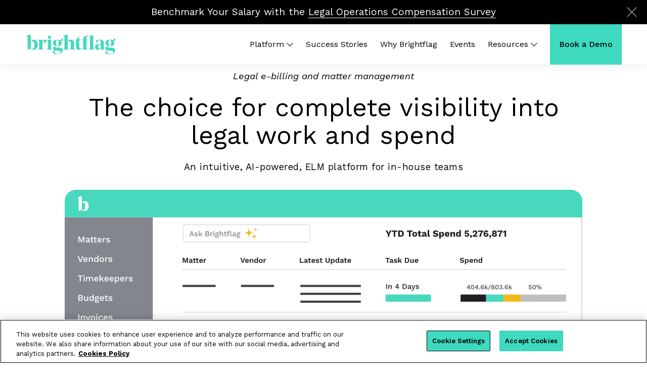

--- FILE ---
content_type: text/html; charset=UTF-8
request_url: https://brightflag.com/
body_size: 18564
content:
<!doctype html lang="en">
<html class="no-js" lang="en">
  <head>
        <!-- Google Tag Manager -->
<script defer="defer">(function(w,d,s,l,i){w[l]=w[l]||[];w[l].push({'gtm.start':
new Date().getTime(),event:'gtm.js'});var f=d.getElementsByTagName(s)[0],
j=d.createElement(s),dl=l!='dataLayer'?'&l='+l:'';j.async=true;j.src=
'https://www.googletagmanager.com/gtm.js?id='+i+dl;f.parentNode.insertBefore(j,f);
})(window,document,'script','dataLayer','GTM-WZH87KL');</script>
<!-- End Google Tag Manager -->
  
  <meta charset="utf-8" />
  <link rel="stylesheet" async href="https://brightflag.com/wp-content/themes/brightflag/resources/style.css" type="text/css" media="screen" />
  <meta http-equiv="Content-Type" content="text/html; charset=UTF-8" />
  <meta http-equiv="X-UA-Compatible" content="IE=edge">
  <meta name="viewport" content="width=device-width, initial-scale=1.0">
  <link rel="pingback" href="https://brightflag.com/xmlrpc.php" />
<link rel="preconnect" href="https://fonts.googleapis.com">
<link rel="preconnect" href="https://fonts.gstatic.com" crossorigin>

  <meta name='robots' content='index, follow, max-image-preview:large, max-snippet:-1, max-video-preview:-1' />
	<style>img:is([sizes="auto" i], [sizes^="auto," i]) { contain-intrinsic-size: 3000px 1500px }</style>
	
	<!-- This site is optimized with the Yoast SEO plugin v26.8 - https://yoast.com/product/yoast-seo-wordpress/ -->
	<title>Legal spend management: e-billing and matter management</title>
<link data-rocket-prefetch href="https://ddwl4m2hdecbv.cloudfront.net" rel="dns-prefetch">
<link data-rocket-prefetch href="https://snap.licdn.com" rel="dns-prefetch">
<link data-rocket-prefetch href="https://www.redditstatic.com" rel="dns-prefetch">
<link data-rocket-prefetch href="https://bat.bing.com" rel="dns-prefetch">
<link data-rocket-prefetch href="https://www.googletagmanager.com" rel="dns-prefetch">
<link data-rocket-prefetch href="https://fonts.googleapis.com" rel="dns-prefetch">
<link data-rocket-prefetch href="https://googleads.g.doubleclick.net" rel="dns-prefetch">
<link data-rocket-prefetch href="https://unpkg.com" rel="dns-prefetch">
<link data-rocket-prefetch href="https://cdn.cookielaw.org" rel="dns-prefetch">
<link data-rocket-preload as="style" href="https://fonts.googleapis.com/css2?family=Work+Sans:ital,wght@0,100;0,200;0,300;0,400;0,500;0,600;0,700;0,800;0,900;1,100;1,200;1,300;1,400;1,500;1,600;1,700;1,800;1,900&#038;display=swap" rel="preload">
<link href="https://fonts.googleapis.com/css2?family=Work+Sans:ital,wght@0,100;0,200;0,300;0,400;0,500;0,600;0,700;0,800;0,900;1,100;1,200;1,300;1,400;1,500;1,600;1,700;1,800;1,900&#038;display=swap" media="print" onload="this.media=&#039;all&#039;" rel="stylesheet">
<noscript data-wpr-hosted-gf-parameters=""><link rel="stylesheet" href="https://fonts.googleapis.com/css2?family=Work+Sans:ital,wght@0,100;0,200;0,300;0,400;0,500;0,600;0,700;0,800;0,900;1,100;1,200;1,300;1,400;1,500;1,600;1,700;1,800;1,900&#038;display=swap"></noscript><link rel="preload" data-rocket-preload as="image" href="https://brightflag.com/wp-content/uploads/2025/05/Brightflag_Homepage_Hero_UI_RoundedCorners.svg" fetchpriority="high">
	<meta name="description" content="Intuitive e-billing and matter management platform, providing visibility into legal work and controlling costs." />
	<link rel="canonical" href="https://brightflag.com/" />
	<meta property="og:locale" content="en_US" />
	<meta property="og:type" content="website" />
	<meta property="og:title" content="Legal spend management: e-billing and matter management" />
	<meta property="og:description" content="Intuitive e-billing and matter management platform, providing visibility into legal work and controlling costs." />
	<meta property="og:url" content="https://brightflag.com/" />
	<meta property="og:site_name" content="Brightflag" />
	<meta property="article:modified_time" content="2026-01-22T21:54:51+00:00" />
	<meta property="og:image" content="https://brightflag.com/wp-content/uploads/2021/10/Spend-dashboard-7.png" />
	<meta property="og:image:width" content="2500" />
	<meta property="og:image:height" content="1668" />
	<meta property="og:image:type" content="image/png" />
	<meta name="twitter:card" content="summary_large_image" />
	<meta name="twitter:site" content="@brightflaghq" />
	<script type="application/ld+json" class="yoast-schema-graph">{"@context":"https://schema.org","@graph":[{"@type":"WebPage","@id":"https://brightflag.com/","url":"https://brightflag.com/","name":"Legal spend management: e-billing and matter management","isPartOf":{"@id":"https://brightflag.com/#website"},"about":{"@id":"https://brightflag.com/#organization"},"datePublished":"2019-12-13T21:55:37+00:00","dateModified":"2026-01-22T21:54:51+00:00","description":"Intuitive e-billing and matter management platform, providing visibility into legal work and controlling costs.","breadcrumb":{"@id":"https://brightflag.com/#breadcrumb"},"inLanguage":"en-US","potentialAction":[{"@type":"ReadAction","target":["https://brightflag.com/"]}]},{"@type":"BreadcrumbList","@id":"https://brightflag.com/#breadcrumb","itemListElement":[{"@type":"ListItem","position":1,"name":"Home"}]},{"@type":"WebSite","@id":"https://brightflag.com/#website","url":"https://brightflag.com/","name":"Brightflag","description":"","publisher":{"@id":"https://brightflag.com/#organization"},"potentialAction":[{"@type":"SearchAction","target":{"@type":"EntryPoint","urlTemplate":"https://brightflag.com/?s={search_term_string}"},"query-input":{"@type":"PropertyValueSpecification","valueRequired":true,"valueName":"search_term_string"}}],"inLanguage":"en-US"},{"@type":"Organization","@id":"https://brightflag.com/#organization","name":"Brightflag","url":"https://brightflag.com/","logo":{"@type":"ImageObject","inLanguage":"en-US","@id":"https://brightflag.com/#/schema/logo/image/","url":"https://brightflag.com/wp-content/uploads/2023/12/Logo-green.svg","contentUrl":"https://brightflag.com/wp-content/uploads/2023/12/Logo-green.svg","width":"1024","height":"1024","caption":"Brightflag"},"image":{"@id":"https://brightflag.com/#/schema/logo/image/"},"sameAs":["https://x.com/brightflaghq","https://www.linkedin.com/company/brightflag/"]}]}</script>
	<!-- / Yoast SEO plugin. -->


<link href='https://fonts.gstatic.com' crossorigin rel='preconnect' />
		<style>
			.lazyload,
			.lazyloading {
				max-width: 100%;
			}
		</style>
		<link rel='stylesheet' id='wp-block-library-css' href='https://brightflag.com/wp-includes/css/dist/block-library/style.min.css?ver=6.8.3' type='text/css' media='all' />
<style id='global-styles-inline-css' type='text/css'>
:root{--wp--preset--aspect-ratio--square: 1;--wp--preset--aspect-ratio--4-3: 4/3;--wp--preset--aspect-ratio--3-4: 3/4;--wp--preset--aspect-ratio--3-2: 3/2;--wp--preset--aspect-ratio--2-3: 2/3;--wp--preset--aspect-ratio--16-9: 16/9;--wp--preset--aspect-ratio--9-16: 9/16;--wp--preset--color--black: #000000;--wp--preset--color--cyan-bluish-gray: #abb8c3;--wp--preset--color--white: #ffffff;--wp--preset--color--pale-pink: #f78da7;--wp--preset--color--vivid-red: #cf2e2e;--wp--preset--color--luminous-vivid-orange: #ff6900;--wp--preset--color--luminous-vivid-amber: #fcb900;--wp--preset--color--light-green-cyan: #7bdcb5;--wp--preset--color--vivid-green-cyan: #00d084;--wp--preset--color--pale-cyan-blue: #8ed1fc;--wp--preset--color--vivid-cyan-blue: #0693e3;--wp--preset--color--vivid-purple: #9b51e0;--wp--preset--gradient--vivid-cyan-blue-to-vivid-purple: linear-gradient(135deg,rgba(6,147,227,1) 0%,rgb(155,81,224) 100%);--wp--preset--gradient--light-green-cyan-to-vivid-green-cyan: linear-gradient(135deg,rgb(122,220,180) 0%,rgb(0,208,130) 100%);--wp--preset--gradient--luminous-vivid-amber-to-luminous-vivid-orange: linear-gradient(135deg,rgba(252,185,0,1) 0%,rgba(255,105,0,1) 100%);--wp--preset--gradient--luminous-vivid-orange-to-vivid-red: linear-gradient(135deg,rgba(255,105,0,1) 0%,rgb(207,46,46) 100%);--wp--preset--gradient--very-light-gray-to-cyan-bluish-gray: linear-gradient(135deg,rgb(238,238,238) 0%,rgb(169,184,195) 100%);--wp--preset--gradient--cool-to-warm-spectrum: linear-gradient(135deg,rgb(74,234,220) 0%,rgb(151,120,209) 20%,rgb(207,42,186) 40%,rgb(238,44,130) 60%,rgb(251,105,98) 80%,rgb(254,248,76) 100%);--wp--preset--gradient--blush-light-purple: linear-gradient(135deg,rgb(255,206,236) 0%,rgb(152,150,240) 100%);--wp--preset--gradient--blush-bordeaux: linear-gradient(135deg,rgb(254,205,165) 0%,rgb(254,45,45) 50%,rgb(107,0,62) 100%);--wp--preset--gradient--luminous-dusk: linear-gradient(135deg,rgb(255,203,112) 0%,rgb(199,81,192) 50%,rgb(65,88,208) 100%);--wp--preset--gradient--pale-ocean: linear-gradient(135deg,rgb(255,245,203) 0%,rgb(182,227,212) 50%,rgb(51,167,181) 100%);--wp--preset--gradient--electric-grass: linear-gradient(135deg,rgb(202,248,128) 0%,rgb(113,206,126) 100%);--wp--preset--gradient--midnight: linear-gradient(135deg,rgb(2,3,129) 0%,rgb(40,116,252) 100%);--wp--preset--font-size--small: 13px;--wp--preset--font-size--medium: 20px;--wp--preset--font-size--large: 36px;--wp--preset--font-size--x-large: 42px;--wp--preset--spacing--20: 0.44rem;--wp--preset--spacing--30: 0.67rem;--wp--preset--spacing--40: 1rem;--wp--preset--spacing--50: 1.5rem;--wp--preset--spacing--60: 2.25rem;--wp--preset--spacing--70: 3.38rem;--wp--preset--spacing--80: 5.06rem;--wp--preset--shadow--natural: 6px 6px 9px rgba(0, 0, 0, 0.2);--wp--preset--shadow--deep: 12px 12px 50px rgba(0, 0, 0, 0.4);--wp--preset--shadow--sharp: 6px 6px 0px rgba(0, 0, 0, 0.2);--wp--preset--shadow--outlined: 6px 6px 0px -3px rgba(255, 255, 255, 1), 6px 6px rgba(0, 0, 0, 1);--wp--preset--shadow--crisp: 6px 6px 0px rgba(0, 0, 0, 1);}:where(body) { margin: 0; }.wp-site-blocks > .alignleft { float: left; margin-right: 2em; }.wp-site-blocks > .alignright { float: right; margin-left: 2em; }.wp-site-blocks > .aligncenter { justify-content: center; margin-left: auto; margin-right: auto; }:where(.is-layout-flex){gap: 0.5em;}:where(.is-layout-grid){gap: 0.5em;}.is-layout-flow > .alignleft{float: left;margin-inline-start: 0;margin-inline-end: 2em;}.is-layout-flow > .alignright{float: right;margin-inline-start: 2em;margin-inline-end: 0;}.is-layout-flow > .aligncenter{margin-left: auto !important;margin-right: auto !important;}.is-layout-constrained > .alignleft{float: left;margin-inline-start: 0;margin-inline-end: 2em;}.is-layout-constrained > .alignright{float: right;margin-inline-start: 2em;margin-inline-end: 0;}.is-layout-constrained > .aligncenter{margin-left: auto !important;margin-right: auto !important;}.is-layout-constrained > :where(:not(.alignleft):not(.alignright):not(.alignfull)){margin-left: auto !important;margin-right: auto !important;}body .is-layout-flex{display: flex;}.is-layout-flex{flex-wrap: wrap;align-items: center;}.is-layout-flex > :is(*, div){margin: 0;}body .is-layout-grid{display: grid;}.is-layout-grid > :is(*, div){margin: 0;}body{padding-top: 0px;padding-right: 0px;padding-bottom: 0px;padding-left: 0px;}a:where(:not(.wp-element-button)){text-decoration: underline;}:root :where(.wp-element-button, .wp-block-button__link){background-color: #32373c;border-width: 0;color: #fff;font-family: inherit;font-size: inherit;line-height: inherit;padding: calc(0.667em + 2px) calc(1.333em + 2px);text-decoration: none;}.has-black-color{color: var(--wp--preset--color--black) !important;}.has-cyan-bluish-gray-color{color: var(--wp--preset--color--cyan-bluish-gray) !important;}.has-white-color{color: var(--wp--preset--color--white) !important;}.has-pale-pink-color{color: var(--wp--preset--color--pale-pink) !important;}.has-vivid-red-color{color: var(--wp--preset--color--vivid-red) !important;}.has-luminous-vivid-orange-color{color: var(--wp--preset--color--luminous-vivid-orange) !important;}.has-luminous-vivid-amber-color{color: var(--wp--preset--color--luminous-vivid-amber) !important;}.has-light-green-cyan-color{color: var(--wp--preset--color--light-green-cyan) !important;}.has-vivid-green-cyan-color{color: var(--wp--preset--color--vivid-green-cyan) !important;}.has-pale-cyan-blue-color{color: var(--wp--preset--color--pale-cyan-blue) !important;}.has-vivid-cyan-blue-color{color: var(--wp--preset--color--vivid-cyan-blue) !important;}.has-vivid-purple-color{color: var(--wp--preset--color--vivid-purple) !important;}.has-black-background-color{background-color: var(--wp--preset--color--black) !important;}.has-cyan-bluish-gray-background-color{background-color: var(--wp--preset--color--cyan-bluish-gray) !important;}.has-white-background-color{background-color: var(--wp--preset--color--white) !important;}.has-pale-pink-background-color{background-color: var(--wp--preset--color--pale-pink) !important;}.has-vivid-red-background-color{background-color: var(--wp--preset--color--vivid-red) !important;}.has-luminous-vivid-orange-background-color{background-color: var(--wp--preset--color--luminous-vivid-orange) !important;}.has-luminous-vivid-amber-background-color{background-color: var(--wp--preset--color--luminous-vivid-amber) !important;}.has-light-green-cyan-background-color{background-color: var(--wp--preset--color--light-green-cyan) !important;}.has-vivid-green-cyan-background-color{background-color: var(--wp--preset--color--vivid-green-cyan) !important;}.has-pale-cyan-blue-background-color{background-color: var(--wp--preset--color--pale-cyan-blue) !important;}.has-vivid-cyan-blue-background-color{background-color: var(--wp--preset--color--vivid-cyan-blue) !important;}.has-vivid-purple-background-color{background-color: var(--wp--preset--color--vivid-purple) !important;}.has-black-border-color{border-color: var(--wp--preset--color--black) !important;}.has-cyan-bluish-gray-border-color{border-color: var(--wp--preset--color--cyan-bluish-gray) !important;}.has-white-border-color{border-color: var(--wp--preset--color--white) !important;}.has-pale-pink-border-color{border-color: var(--wp--preset--color--pale-pink) !important;}.has-vivid-red-border-color{border-color: var(--wp--preset--color--vivid-red) !important;}.has-luminous-vivid-orange-border-color{border-color: var(--wp--preset--color--luminous-vivid-orange) !important;}.has-luminous-vivid-amber-border-color{border-color: var(--wp--preset--color--luminous-vivid-amber) !important;}.has-light-green-cyan-border-color{border-color: var(--wp--preset--color--light-green-cyan) !important;}.has-vivid-green-cyan-border-color{border-color: var(--wp--preset--color--vivid-green-cyan) !important;}.has-pale-cyan-blue-border-color{border-color: var(--wp--preset--color--pale-cyan-blue) !important;}.has-vivid-cyan-blue-border-color{border-color: var(--wp--preset--color--vivid-cyan-blue) !important;}.has-vivid-purple-border-color{border-color: var(--wp--preset--color--vivid-purple) !important;}.has-vivid-cyan-blue-to-vivid-purple-gradient-background{background: var(--wp--preset--gradient--vivid-cyan-blue-to-vivid-purple) !important;}.has-light-green-cyan-to-vivid-green-cyan-gradient-background{background: var(--wp--preset--gradient--light-green-cyan-to-vivid-green-cyan) !important;}.has-luminous-vivid-amber-to-luminous-vivid-orange-gradient-background{background: var(--wp--preset--gradient--luminous-vivid-amber-to-luminous-vivid-orange) !important;}.has-luminous-vivid-orange-to-vivid-red-gradient-background{background: var(--wp--preset--gradient--luminous-vivid-orange-to-vivid-red) !important;}.has-very-light-gray-to-cyan-bluish-gray-gradient-background{background: var(--wp--preset--gradient--very-light-gray-to-cyan-bluish-gray) !important;}.has-cool-to-warm-spectrum-gradient-background{background: var(--wp--preset--gradient--cool-to-warm-spectrum) !important;}.has-blush-light-purple-gradient-background{background: var(--wp--preset--gradient--blush-light-purple) !important;}.has-blush-bordeaux-gradient-background{background: var(--wp--preset--gradient--blush-bordeaux) !important;}.has-luminous-dusk-gradient-background{background: var(--wp--preset--gradient--luminous-dusk) !important;}.has-pale-ocean-gradient-background{background: var(--wp--preset--gradient--pale-ocean) !important;}.has-electric-grass-gradient-background{background: var(--wp--preset--gradient--electric-grass) !important;}.has-midnight-gradient-background{background: var(--wp--preset--gradient--midnight) !important;}.has-small-font-size{font-size: var(--wp--preset--font-size--small) !important;}.has-medium-font-size{font-size: var(--wp--preset--font-size--medium) !important;}.has-large-font-size{font-size: var(--wp--preset--font-size--large) !important;}.has-x-large-font-size{font-size: var(--wp--preset--font-size--x-large) !important;}
:where(.wp-block-post-template.is-layout-flex){gap: 1.25em;}:where(.wp-block-post-template.is-layout-grid){gap: 1.25em;}
:where(.wp-block-columns.is-layout-flex){gap: 2em;}:where(.wp-block-columns.is-layout-grid){gap: 2em;}
:root :where(.wp-block-pullquote){font-size: 1.5em;line-height: 1.6;}
</style>
<link data-minify="1" rel='stylesheet' id='dashicons-css' href='https://brightflag.com/wp-content/cache/min/1/wp-includes/css/dashicons.min.css?ver=1767977932' type='text/css' media='all' />
<link data-minify="1" rel='stylesheet' id='sage/main.css-css' href='https://brightflag.com/wp-content/cache/min/1/wp-content/themes/brightflag/dist/styles/main_1022.css?ver=1767977932' type='text/css' media='all' />
<script type="text/javascript" src="https://brightflag.com/wp-content/plugins/svg-support/vendor/DOMPurify/DOMPurify.min.js?ver=2.5.8" id="bodhi-dompurify-library-js" data-rocket-defer defer></script>
<script type="text/javascript" src="https://brightflag.com/wp-includes/js/jquery/jquery.min.js?ver=3.7.1" id="jquery-core-js"></script>
<script type="text/javascript" src="https://brightflag.com/wp-includes/js/jquery/jquery-migrate.min.js?ver=3.4.1" id="jquery-migrate-js" data-rocket-defer defer></script>
<script type="text/javascript" id="bodhi_svg_inline-js-extra">
/* <![CDATA[ */
var svgSettings = {"skipNested":""};
/* ]]> */
</script>
<script type="text/javascript" src="https://brightflag.com/wp-content/plugins/svg-support/js/min/svgs-inline-min.js" id="bodhi_svg_inline-js" data-rocket-defer defer></script>
<script type="text/javascript" id="bodhi_svg_inline-js-after">
/* <![CDATA[ */
cssTarget={"Bodhi":"img.style-svg","ForceInlineSVG":"style-svg"};ForceInlineSVGActive="false";frontSanitizationEnabled="on";
/* ]]> */
</script>
<script type="text/javascript">var ajaxurl = "https://brightflag.com/wp-admin/admin-ajax.php";</script>		<script>
			document.documentElement.className = document.documentElement.className.replace('no-js', 'js');
		</script>
		<style type="text/css">.recentcomments a{display:inline !important;padding:0 !important;margin:0 !important;}</style>			<style id="wpsp-style-frontend"></style>
			<link rel="icon" href="https://brightflag.com/wp-content/uploads/2020/09/cropped-favicon-32x32.png" sizes="32x32" />
<link rel="icon" href="https://brightflag.com/wp-content/uploads/2020/09/cropped-favicon-192x192.png" sizes="192x192" />
<link rel="apple-touch-icon" href="https://brightflag.com/wp-content/uploads/2020/09/cropped-favicon-180x180.png" />
<meta name="msapplication-TileImage" content="https://brightflag.com/wp-content/uploads/2020/09/cropped-favicon-270x270.png" />
		<style type="text/css" id="wp-custom-css">
			.page-id-14437 #delphi-container {margin-top:-42px;}		</style>
		
<meta name="generator" content="WP Rocket 3.20.3" data-wpr-features="wpr_defer_js wpr_minify_js wpr_preconnect_external_domains wpr_oci wpr_image_dimensions wpr_minify_css wpr_preload_links wpr_desktop" /></head>  <body class="home wp-singular page-template-default page page-id-9 wp-theme-brightflagresources wp-schema-pro-2.10.6" data-template="base.twig">
        <!-- Google Tag Manager (noscript) -->
<noscript><iframe data-src="https://www.googletagmanager.com/ns.html?id=GTM-WZH87KL" height="0" width="0" style="display:none;visibility:hidden" src="[data-uri]" class="lazyload" data-load-mode="1"></iframe></noscript>
<!-- End Google Tag Manager (noscript) -->

  
    

<header

class="c-main-header js-this js-main-header has-banner">
      <div  class="site_banner" id="site_banner" style="background-color: #000000">
      <div  class="site_banner__inner">
        <p>Benchmark Your Salary with the <a href="https://brightflag.com/resources/2026-legal-operations-compensation-survey/">Legal Operations Compensation Survey</a></p>

        <button aria-label="Close button" class="site_banner__close" id="site_banner_close">
          <svg class="fill-current" xmlns="http://www.w3.org/2000/svg" viewBox="0 0 1000 1000">
             <path fill="#ffffff" d="M966.85 22.4l-7.7-7.7-7.7 7.7-7.7 7.7-443.7 443.65L56.45 30.1l-7.7-7.7-7.7-7.7-7.7 7.7-15.6 15.4-7.7 7.8 7.7 7.7 7.7 7.7 443.67 443.67L34.75 939l-7.7 7.7-7.7 7.7 7.7 7.7 15.5 15.5 7.7 7.7 7.7-7.7 7.7-7.7L500 535.55 934.35 969.9l7.7 7.7 7.7 7.7 7.7-7.7 15.5-15.5 7.7-7.7-7.7-7.7-7.7-7.7-434.33-434.37L974.55 61l7.7-7.7 7.7-7.7-7.7-7.7-15.4-15.5z"></path>
          </svg>
        </button>
      </div>
    </div>
    <div  class="c-main-header-wrapper l-container l-flex-grid l-items-center">
          <a class="o-menu-toggle" id="mobile-trigger" href="#mobile-menu">
        <span class="is-vishidden">Menu</span>
        <span class="o-menu-toggle__line"></span>
      </a>
      <div  class="col c-main-header__logo">
        <div class="o-logo" role="banner">
  <a aria-label="Brightflag Homepage" class="o-logo__link" href="https://brightflag.com" rel="home">
    <svg id="Layer_1" data-name="Layer 1" xmlns="http://www.w3.org/2000/svg" viewBox="0 0 1437.84 326.15"><defs><style>.cls-1{fill:#48d8be;}</style></defs><path class="cls-1" d="M88.15,122.07c10.27-22.77,26.62-35.28,50-35.28,37.21,0,60.3,32.07,60.3,80.5,0,49.07-28.87,83.4-71.84,83.4-18.61,0-31.75-6.74-39.77-17.33L36.19,246.24h-.64V46.07c0-4.18-.32-5.46-2.88-8L17.27,23.29v-.64L88.15,3.81Zm0,3.43V229.1c5.14,5.13,11.87,7.05,18.61,7.05,19.88,0,36.24-13.79,36.24-68,0-41-12.51-56.44-30.79-56.44C102.9,111.72,94.89,116.21,88.15,125.5Z"/><path class="cls-1" d="M506.29,86.06c19.88,0,35,4.16,43.93,9,2.89,1.61,3.86,1.61,6.74-1.6l33.35-35.29.65.33v48.1H560.81c9.63,7.71,16.35,18.28,16.35,34.65,0,35.28-30.14,50-69.91,50a111.77,111.77,0,0,1-26-2.57c-6.73,2.57-9.94,7.05-9.94,11.87,0,8.66,10.9,14.11,32.71,14.11h29.83c36.88,0,57.41,13.79,57.41,42.65,0,39.46-39.12,65.76-90.45,65.76-31.75,0-65.75-10.27-65.75-32.4,0-12.83,10.59-25,37.21-28.87-22.45-4.8-35-18.28-35-34.95,0-18.92,15.71-33.37,40.41-39.14-24.05-6.08-40.41-21.16-40.41-48.43C437.33,102.73,466.84,86.06,506.29,86.06ZM475.18,262.14c-8,4.8-12.83,10.9-12.83,20.52,0,21.5,24.38,33.68,49.39,33.68,23.41,0,47.14-9.95,47.14-30.79,0-12.51-7-19.89-30.78-20.85l-41.7-1.28A108.44,108.44,0,0,1,475.18,262.14Zm32.07-76.34c13.15,0,20.53-11.87,20.53-47.15,0-34.95-7.06-47.13-20.53-47.13s-20.52,12.18-20.52,46.82C486.73,173.93,494.1,185.8,507.25,185.8Z"/><path class="cls-1" d="M1335.58,86.06c19.89,0,35,4.16,43.94,9,2.88,1.61,3.85,1.61,6.74-1.6l33.34-35.29.66.33v48.1h-30.15c9.62,7.71,16.35,18.28,16.35,34.65,0,35.28-30.15,50-69.91,50a111.85,111.85,0,0,1-26-2.57c-6.74,2.57-9.93,7.05-9.93,11.87,0,8.66,10.9,14.11,32.7,14.11h29.83c36.88,0,57.41,13.79,57.41,42.65,0,39.46-39.12,65.76-90.43,65.76-31.76,0-65.76-10.27-65.76-32.4,0-12.83,10.59-25,37.2-28.87-22.45-4.8-35-18.28-35-34.95,0-18.92,15.73-33.37,40.42-39.14-24.06-6.08-40.42-21.16-40.42-48.43C1266.62,102.73,1296.13,86.06,1335.58,86.06Zm-31.12,176.08c-8,4.8-12.82,10.9-12.82,20.52,0,21.5,24.38,33.68,49.4,33.68,23.41,0,47.14-9.95,47.14-30.79,0-12.51-7.06-19.89-30.79-20.85l-41.7-1.28A109.62,109.62,0,0,1,1304.46,262.14Zm32.09-76.34c13.15,0,20.52-11.87,20.52-47.15,0-34.95-7.06-47.13-20.52-47.13S1316,103.7,1316,138.34C1316,173.93,1323.4,185.8,1336.55,185.8Z"/><path class="cls-1" d="M312.84,86.06c-22.06,0-35.44,20.13-41.07,42.43V88.63h-71.2v.64l15.71,16c2.57,2.89,2.89,3.86,2.89,8v111c0,4.18,0,5.15-2.89,7.71l-15.71,14.75v.64h89.8v-.64L274.65,232c-2.88-2.56-2.88-3.53-2.88-7.71v-91c4.65-8.66,8.15-14.28,13.49-18,2.24-1.6,4.16-.31,5.77,1.61L316.37,147H317l17.64-50.35C329.84,90.22,322.46,86.06,312.84,86.06Z"/><path class="cls-1" d="M1226.85,100.81c-11.54-10.9-28.22-14.75-49.71-14.75-20.52,0-43.3,4.49-64.78,12.18l20.2,45.87h.64l26-48.1c1.92-3.54,2.24-3.85,8.66-3.85,16.67,0,23.41,14.75,23.41,36.87v1.61l-.64,34.31c-8.66-6.08-20.22-8.66-34-8.66-26.3,0-53.88,16.68-53.88,48.43,0,29.51,20.2,45.23,43.61,45.23,20.86,0,37.2-12.5,43.63-31.11,1,20.2,16.67,31.11,35,31.11a40.61,40.61,0,0,0,15.64-2.91q1.14-.48,2.22-1V155.7h0c0-1.84.1-3.64.1-4.85C1242.89,126.14,1237.11,110.44,1226.85,100.81ZM1190,215v.32c-4.18,6.41-11.23,11.22-18.28,11.22-10.92,0-18.94-9.61-18.94-27.25,0-18.61,9.31-33,26-33a37,37,0,0,1,11.87,1.92Z"/><path class="cls-1" d="M774.65,232c-2.9-2.56-3.21-3.53-3.21-7.71.31-25.33,1-50.66,1-70.55,0-44.26-17.64-67.67-50-67.67-26.3,0-43,14.42-51,37.51V3.08L600.49,21.92v.64l15.39,14.75c2.57,2.56,2.89,3.84,2.89,8l.32,179c0,4.18,0,5.15-2.89,7.71l-15.71,14.75v.64h89.79v-.64L674.57,232c-2.89-2.56-2.89-3.53-2.89-7.71l-.31-98.72v1.53c5.77-8.33,13.15-14.41,24.06-14.41,19.56,0,24.36,19.24,24.36,48.43,0,15.4-.95,58.7-.95,63.5,0,3.53-.33,4.82-3.21,7.38l-15.07,14.75v.64h89.8v-.64Z"/><path class="cls-1" d="M409.12,88.63V224.28c0,4.18,0,5.15,2.88,7.71l15.72,14.75v.64h-89.8v-.64L353.64,232c2.88-2.56,2.88-3.53,2.88-7.71v-111c0-4.16-.32-5.13-2.88-8l-15.72-16v-.64Z"/><circle class="cls-1" cx="382.82" cy="46.61" r="25.02"/><path class="cls-1" d="M1078.41,232c-2.88-2.56-2.88-3.53-2.88-7.71l-.48-210.7L1023.4,27.05a76.17,76.17,0,0,0-35.26-8.34c-41.71,0-71.21,22.13-73.14,69.92H892.82V95H915V224.28c0,4.18,0,5.15-2.89,7.71l-15.71,14.75v.64H986.2v-.64L970.49,232c-2.89-2.56-2.89-3.53-2.89-7.71V95.08l40.65,0V88.63h-41V71.94c0-34.63,12.19-46.49,29.83-46.49a44.06,44.06,0,0,1,22.45,6.41c2.56,1.6,2.89,2.88,2.89,6.09l.48,186.33c0,4.18,0,5.15-2.88,7.71l-15.72,14.75v.64h89.8v-.64Z"/><path class="cls-1" d="M853.36,88.63V34.74h-.64L807.83,85.09c-3.22,3.54-4.82,3.54-10,3.54H783.45V95h17.64V206c0,28.87,13.79,43.95,41.69,43.95,30.46,0,43.61-18.6,46.82-36.57l-.64-.31c-3.52,6.41-10.26,11.87-18.6,11.87-10.58,0-17-8.35-17-22.78V95H877V88.63Z"/></svg>
  </a>
</div>
      </div>
      <div  class="col-12 c-main-header__menu">
        <nav class="c-menu" role="navigation">
  <ul class=" c-menu__list">
        <li class=" c-menu__menu-item c-menu__menu-item-type-post_type c-menu__menu-item-object-page c-menu__menu-item-9245 c-menu__menu-item-has-children c-menu__menu-item--platform"  data-menu-hover="platform" >
      <a class="c-menu__link"  href="https://brightflag.com/platform/">
        <span>Platform</span>
      </a>
                <div class="c-mega-menu" id="menu-platform" >
          <div class="c-mega-menu__links-wrapper">
            <ul class="c-mega-menu__links c-mega-menu__links--flex">
                                                <li class=" menu-item menu-item-type-post_type menu-item-object-page menu-item-14501 c-menu__sublink">
                    <a class="u-color--black " href="https://brightflag.com/tour/">
                      Platform Tour                    </a>
                  </li>
                                                                                                    <li class=" menu-item menu-item-type-post_type menu-item-object-page menu-item-2965 c-menu__sublink">
                    <a class="u-color--black " href="https://brightflag.com/platform/legal-invoicing-software/">
                      Invoicing                    </a>
                  </li>
                                                                                                    <li class=" menu-item menu-item-type-post_type menu-item-object-page menu-item-9975 c-menu__sublink">
                    <a class="u-color--black " href="https://brightflag.com/platform/accruals/">
                      Accruals                    </a>
                  </li>
                                                                                                    <li class=" menu-item menu-item-type-post_type menu-item-object-page menu-item-3646 c-menu__sublink">
                    <a class="u-color--black " href="https://brightflag.com/platform/legal-budgeting-software/">
                      Budgets                    </a>
                  </li>
                                                                                                    <li class=" menu-item menu-item-type-post_type menu-item-object-page menu-item-3023 c-menu__sublink">
                    <a class="u-color--black " href="https://brightflag.com/platform/reports/">
                      Reports                    </a>
                  </li>
                                                                                                                      </ul><ul class="c-mega-menu__links c-mega-menu__links--flex">
                                                                <li class=" menu-item menu-item-type-post_type menu-item-object-page menu-item-3964 c-menu__sublink">
                    <a class="u-color--black " href="https://brightflag.com/platform/matter-management-software/">
                      Matters                    </a>
                  </li>
                                                                                                    <li class=" menu-item menu-item-type-post_type menu-item-object-page menu-item-3427 c-menu__sublink">
                    <a class="u-color--black " href="https://brightflag.com/platform/vendors/">
                      Vendors                    </a>
                  </li>
                                                                                                    <li class=" menu-item menu-item-type-post_type menu-item-object-page menu-item-4168 c-menu__sublink">
                    <a class="u-color--black " href="https://brightflag.com/platform/integrations/">
                      Integrations                    </a>
                  </li>
                                                                                                    <li class=" menu-item menu-item-type-post_type menu-item-object-page menu-item-13753 c-menu__sublink">
                    <a class="u-color--black " href="https://brightflag.com/brightflag-ai/">
                      Brightflag AI                    </a>
                  </li>
                                                                              </ul>
          </div>
      </div>
        </li>
        <li class=" c-menu__menu-item c-menu__menu-item-type-post_type c-menu__menu-item-object-page c-menu__menu-item-12820 c-menu__menu-item--success stories"  data-menu-clear >
      <a class="c-menu__link"  href="https://brightflag.com/success-stories/">
        <span>Success Stories</span>
      </a>
              </li>
        <li class=" c-menu__menu-item c-menu__menu-item-type-post_type c-menu__menu-item-object-page c-menu__menu-item-62 c-menu__menu-item--why brightflag"  data-menu-clear >
      <a class="c-menu__link"  href="https://brightflag.com/why-brightflag/">
        <span>Why Brightflag</span>
      </a>
              </li>
        <li class=" c-menu__menu-item c-menu__menu-item-type-post_type c-menu__menu-item-object-page c-menu__menu-item-12827 c-menu__menu-item--events"  data-menu-clear >
      <a class="c-menu__link"  href="https://brightflag.com/events/">
        <span>Events</span>
      </a>
              </li>
        <li class=" c-menu__menu-item c-menu__menu-item-type-post_type c-menu__menu-item-object-page c-menu__menu-item-12971 c-menu__menu-item-has-children c-menu__menu-item--resources"  data-menu-hover="resources" >
      <a class="c-menu__link"  href="https://brightflag.com/resources/">
        <span>Resources</span>
      </a>
                <div class="c-mega-menu" id="menu-resources" >
          <div class="c-mega-menu__links-wrapper">
            <ul class="c-mega-menu__links c-mega-menu__links--flex">
                                                <li class=" menu-item menu-item-type-custom menu-item-object-custom menu-item-6879 menu-item-has-children c-menu__sublink">
                    <a class="u-color--black u-hover--none" href="#">
                      <strong>By Topic</strong>                    </a>
                  </li>
                                                        <li class=" menu-item menu-item-type-custom menu-item-object-custom menu-item-12982 c-menu__sublink">
                    <a class="u-color--black" href="/resources/#vendor-billing">
                      Vendor Billing                    </a>
                  </li>
                                      <li class=" menu-item menu-item-type-custom menu-item-object-custom menu-item-12983 c-menu__sublink">
                    <a class="u-color--black" href="/resources/#cost-control">
                      Cost Control                    </a>
                  </li>
                                      <li class=" menu-item menu-item-type-custom menu-item-object-custom menu-item-12984 c-menu__sublink">
                    <a class="u-color--black" href="/resources/#accruals-financial-close">
                      Accruals & Financial Close                    </a>
                  </li>
                                      <li class=" menu-item menu-item-type-custom menu-item-object-custom menu-item-12985 c-menu__sublink">
                    <a class="u-color--black" href="/resources/#budgeting-planning">
                      Budgeting & Planning                    </a>
                  </li>
                                      <li class=" menu-item menu-item-type-custom menu-item-object-custom menu-item-12986 c-menu__sublink">
                    <a class="u-color--black" href="/resources/#vendor-benchmarking">
                      Vendor Benchmarking                    </a>
                  </li>
                                      <li class=" menu-item menu-item-type-custom menu-item-object-custom menu-item-12987 c-menu__sublink">
                    <a class="u-color--black" href="/resources/#legal-ops-career-development">
                      Legal Ops & Career Development                    </a>
                  </li>
                                      <li class=" menu-item menu-item-type-custom menu-item-object-custom menu-item-12988 c-menu__sublink">
                    <a class="u-color--black" href="/resources/#ai-legal-tech">
                      AI & the Future of Legal Tech                    </a>
                  </li>
                                      <li class=" menu-item menu-item-type-custom menu-item-object-custom menu-item-12989 c-menu__sublink">
                    <a class="u-color--black" href="/resources/#diversity-equity-inclusion">
                      Diversity, Equity & Inclusion                    </a>
                  </li>
                                                                                                    </ul><ul class="c-mega-menu__links c-mega-menu__links--flex">
                                                                <li class=" menu-item menu-item-type-custom menu-item-object-custom menu-item-6882 menu-item-has-children c-menu__sublink">
                    <a class="u-color--black u-hover--none" href="#">
                      <strong>Quick Links</strong>                    </a>
                  </li>
                                                        <li class=" menu-item menu-item-type-post_type menu-item-object-page menu-item-12254 c-menu__sublink">
                    <a class="u-color--black" href="https://brightflag.com/roi-calculator/">
                      ROI Calculator                    </a>
                  </li>
                                      <li class=" menu-item menu-item-type-post_type menu-item-object-post menu-item-12374 c-menu__sublink">
                    <a class="u-color--black" href="https://brightflag.com/resources/what-is-legal-operations/">
                      What Is Legal Operations in 2025?                    </a>
                  </li>
                                      <li class=" menu-item menu-item-type-post_type menu-item-object-asset menu-item-13008 c-menu__sublink">
                    <a class="u-color--black" href="https://brightflag.com/asset/legal-operations-compensation-survey-2024/">
                      Legal Ops Compensation                    </a>
                  </li>
                                      <li class=" menu-item menu-item-type-post_type menu-item-object-page menu-item-10945 c-menu__sublink">
                    <a class="u-color--black" href="https://brightflag.com/legal-operations-podcast/">
                      In-House Outliers Podcast                    </a>
                  </li>
                                                            </ul>
          </div>
      </div>
        </li>
        <li class=" c-menu__menu-item c-menu__menu-item-type-post_type c-menu__menu-item-object-page c-menu__menu-item-10190 c-menu__menu-item--book a demo"  data-menu-clear >
      <a class="c-menu__link" target="_blank" href="https://brightflag.com/demo/">
        <span>Book a Demo</span>
      </a>
              </li>
      </ul>
</nav>

<nav id="mobile-menu" class="c-mobile-menu" role="navigation" aria-hidden="true">
  <ul>
          <li><a target="" href="https://brightflag.com/platform/">Platform</a>
                <ul>
                                              <li>
              <a href="https://brightflag.com/tour/">Platform Tour</a>
                            </li>
                                                          <li>
              <a href="https://brightflag.com/platform/legal-invoicing-software/">Invoicing</a>
                            </li>
                                                          <li>
              <a href="https://brightflag.com/platform/accruals/">Accruals</a>
                            </li>
                                                          <li>
              <a href="https://brightflag.com/platform/legal-budgeting-software/">Budgets</a>
                            </li>
                                                          <li>
              <a href="https://brightflag.com/platform/reports/">Reports</a>
                            </li>
                                                                                            <li>
              <a href="https://brightflag.com/platform/matter-management-software/">Matters</a>
                            </li>
                                                          <li>
              <a href="https://brightflag.com/platform/vendors/">Vendors</a>
                            </li>
                                                          <li>
              <a href="https://brightflag.com/platform/integrations/">Integrations</a>
                            </li>
                                                          <li>
              <a href="https://brightflag.com/brightflag-ai/">Brightflag AI</a>
                            </li>
                            </ul>
            </li>
          <li><a target="" href="https://brightflag.com/success-stories/">Success Stories</a>
              </li>
          <li><a target="" href="https://brightflag.com/why-brightflag/">Why Brightflag</a>
              </li>
          <li><a target="" href="https://brightflag.com/events/">Events</a>
              </li>
          <li><a target="" href="https://brightflag.com/resources/">Resources</a>
                <ul>
                                              <li>
              <a href="#">By Topic</a>
                                  <ul>
                                          <li><a href="/resources/#vendor-billing">Vendor Billing</a></li>
                                          <li><a href="/resources/#cost-control">Cost Control</a></li>
                                          <li><a href="/resources/#accruals-financial-close">Accruals & Financial Close</a></li>
                                          <li><a href="/resources/#budgeting-planning">Budgeting & Planning</a></li>
                                          <li><a href="/resources/#vendor-benchmarking">Vendor Benchmarking</a></li>
                                          <li><a href="/resources/#legal-ops-career-development">Legal Ops & Career Development</a></li>
                                          <li><a href="/resources/#ai-legal-tech">AI & the Future of Legal Tech</a></li>
                                          <li><a href="/resources/#diversity-equity-inclusion">Diversity, Equity & Inclusion</a></li>
                                      </ul>
                            </li>
                                                                                            <li>
              <a href="#">Quick Links</a>
                                  <ul>
                                          <li><a href="https://brightflag.com/roi-calculator/">ROI Calculator</a></li>
                                          <li><a href="https://brightflag.com/resources/what-is-legal-operations/">What Is Legal Operations in 2025?</a></li>
                                          <li><a href="https://brightflag.com/asset/legal-operations-compensation-survey-2024/">Legal Ops Compensation</a></li>
                                          <li><a href="https://brightflag.com/legal-operations-podcast/">In-House Outliers Podcast</a></li>
                                      </ul>
                            </li>
                            </ul>
            </li>
          <li><a target="_blank" href="https://brightflag.com/demo/">Book a Demo</a>
              </li>
      </ul>
</nav>
      </div>
      </div>
  </header>

<div  class="o-curtain"></div>
        
    <div  class="l-wrap has-banner" role="document">
      <main  class="l-main">
          <article  class="l-article l-article--page">
    <section class="c-content c-content-page">
        
      
          

    
    


  <link rel="preload" as="image" href="https://brightflag.com/wp-content/uploads/2025/05/Brightflag_Homepage_Hero_UI_RoundedCorners.svg" />

<section class="c-hero  u-background-color--white cd-section" id="section1">
    <div class="c-hero-inner order-last-image">
  

    <div class="l-container-centered c-flex-block u-padding--y u-padding-m-up--zero--right">
      <div class="c-hero-banner l-flex-grid l-gutters l-justify-between l-items-center l-items-100
                        is-centered-hero
              ">
       
        <div class="
                  c-hero-banner__text__wrap__centered col-12
                ">

          
                      <h6 class="c-hero-banner__prehead u-color--black">
              Legal e-billing and matter management
            </h6>
          
                      <h1 class="c-hero-banner__headline u-color--primary u-color--black font-400">
              The choice for complete visibility into legal work and spend
            </h1>
          
                      <h2 class="c-hero-banner__subhead o-heading--m  u-color--black">
              An intuitive, AI-powered, ELM platform for in-house teams
            </h2>
          
          
                        <div class="col-12  u-space-m-up--triple--right
                              c-flex-block--cta--image order-1 order-last-m-up">
                                                                    <div class="c-block-circle-bg  ">
                      <div class="c-block-ratio-3-2-item">
                        <div class="c-block-ratio-3-2-item--inner">
                          <img fetchpriority="high" width="1152" height="648" class="c-hero-banner__image nolazyload" alt=""  src="https://brightflag.com/wp-content/uploads/2025/05/Brightflag_Homepage_Hero_UI_RoundedCorners.svg"  />
                        </div>
                      </div>
                    </div>
                                                </div>
          





                      <div class="
                        c-hero-banner__ctas ctas__centered u-space--and-half--top
                        ">
                              <div class="c-hero-banner__cta">
                  <a href="/demo/" class="o-button o-button--primary">Book a Demo</a>
                </div>
                                            <div class="c-hero-banner__cta">
                  <a href="/tour/" class="o-button o-button--primary--ghost">Take a Product Tour</a>
                </div>
                          </div>
                    
        </div>



        


      </div>
    </div>
  </div>


  
</section>
        
  
<section class="testimonial-block  background--gray-light medium-top-padding small-bottom-padding" id="section2">

  <div class="l-container cd-section">
    <div class="l-flex-grid l-gutters l-justify-center">
            <div class="c-flex-block creditability-intro">
        <h2 style="text-align: center;">Brightflag is a valued and trusted partner for in-house legal teams around the world</h2>

      </div>
                    <div class="c-flex-block creditability-left">
          <img class="creditability-image u-display--block l-mx-auto lazyload" data-src="https://brightflag.com/wp-content/uploads/2024/10/Winter-2026-G2-Badges-Banner.svg" alt="" />
        </div>
                    <div class="creditability-slider creditability-right">
                    <div>
            <div class="rating-details">
                              <img width="218" height="40" class="review-stars lazyload"  alt="5 out of 5 stars" data-src="https://brightflag.com/wp-content/themes/brightflag/resources/assets/images/brightflag_rating_5.svg" src="[data-uri]" style="--smush-placeholder-width: 218px; --smush-placeholder-aspect-ratio: 218/40;" />
                                             <h2>“The Brightflag platform is extremely intuitive and truly innovative.”</h2>
                                             <p>Nicholas Cuffe, Change, Innovation & Technology Manager, NatWest</p>
                            </div>
            </div>
                    <div>
            <div class="rating-details">
                              <img width="218" height="40" class="review-stars lazyload"  alt="5 out of 5 stars" data-src="https://brightflag.com/wp-content/themes/brightflag/resources/assets/images/brightflag_rating_5.svg" src="[data-uri]" style="--smush-placeholder-width: 218px; --smush-placeholder-aspect-ratio: 218/40;" />
                                             <h2>“Brightflag's AI makes invoice review effortless and saves us time and money.”</h2>
                                             <p>Suha G, Operations & Analytics Head, Syngenta Group Legal</p>
                            </div>
            </div>
                    <div>
            <div class="rating-details">
                              <img width="218" height="40" class="review-stars lazyload" alt="4.5 out of 5 stars" data-src="https://brightflag.com/wp-content/themes/brightflag/resources/assets/images/brightflag_rating_4-5.svg" src="[data-uri]" style="--smush-placeholder-width: 218px; --smush-placeholder-aspect-ratio: 218/40;" />
                                             <h2>“Implementation was a breeze and the savings started happening immediately.”</h2>
                                             <p>Brent D, Head of  Employment Law and Non-IP Litigation, Trend Micro</p>
                            </div>
            </div>
                    <div>
            <div class="rating-details">
                              <img width="218" height="40" class="review-stars lazyload"  alt="5 out of 5 stars" data-src="https://brightflag.com/wp-content/themes/brightflag/resources/assets/images/brightflag_rating_5.svg" src="[data-uri]" style="--smush-placeholder-width: 218px; --smush-placeholder-aspect-ratio: 218/40;" />
                                             <h2>“Well after going live, we still have continued, first-class customer support.”</h2>
                                             <p>Kevin Du, Associate General Counsel, Exact Sciences</p>
                            </div>
            </div>
                  </div>
      
    </div>
  </div>
</section>

        
  

  
<section class="logo-block  background--gray-light no-top-padding medium-bottom-padding " id="section3">
  <div class="l-container cd-section">
    <div class="l-flex-grid l-gutters l-justify-between l-items-center">
      <div class="c-flex-block u-full-width">
              <div class="l-flex-grid l-justify-between l-items-center logo-slider c-flex-block__logos">
                  <div class="list-logo">
                        <img class="u-display--block l-mx-auto lazyload" data-src="https://brightflag.com/wp-content/uploads/2020/05/Dropbox.svg" alt="" width="" height=""/>
                      </div>
                  <div class="list-logo">
                        <img class="u-display--block l-mx-auto lazyload" data-src="https://brightflag.com/wp-content/uploads/2023/08/Clorox_Logo.svg" alt="" width="" height=""/>
                      </div>
                  <div class="list-logo">
                        <img class="u-display--block l-mx-auto lazyload" data-src="https://brightflag.com/wp-content/uploads/2020/05/Shopify.svg" alt="" width="" height=""/>
                      </div>
                  <div class="list-logo">
                        <img class="u-display--block l-mx-auto lazyload" data-src="https://brightflag.com/wp-content/uploads/2024/07/Zendesk_logo.svg" alt="" width="" height=""/>
                      </div>
                  <div class="list-logo">
                        <img class="u-display--block l-mx-auto lazyload" data-src="https://brightflag.com/wp-content/uploads/2025/10/notion-logo.svg" alt="" width="" height=""/>
                      </div>
                  <div class="list-logo">
                        <img class="u-display--block l-mx-auto lazyload" data-src="https://brightflag.com/wp-content/uploads/2025/10/Canva_Logo.svg" alt="" width="" height=""/>
                      </div>
                  <div class="list-logo">
                        <img class="u-display--block l-mx-auto lazyload" data-src="https://brightflag.com/wp-content/uploads/2023/08/Santander_Logo.svg" alt="" width="" height=""/>
                      </div>
                  <div class="list-logo">
                        <img class="u-display--block l-mx-auto lazyload" data-src="https://brightflag.com/wp-content/uploads/2025/10/Zillow-Logo_Primary_RGB-scaled.png" alt="" width="2560" height="557"/>
                      </div>
                  <div class="list-logo">
                        <img class="u-display--block l-mx-auto lazyload" data-src="https://brightflag.com/wp-content/uploads/2022/10/wd40Asset-2.svg" alt="" width="" height=""/>
                      </div>
                  <div class="list-logo">
                        <img class="u-display--block l-mx-auto lazyload" data-src="https://brightflag.com/wp-content/uploads/2024/02/Temple-Health.svg" alt="" width="" height=""/>
                      </div>
                  <div class="list-logo">
                        <img class="u-display--block l-mx-auto lazyload" data-src="https://brightflag.com/wp-content/uploads/2023/08/Coursera_Logo.svg" alt="" width="" height=""/>
                      </div>
                  <div class="list-logo">
                        <img class="u-display--block l-mx-auto lazyload" data-src="https://brightflag.com/wp-content/uploads/2023/08/MongoDB_Logo.svg" alt="" width="" height=""/>
                      </div>
                  <div class="list-logo">
                        <img class="u-display--block l-mx-auto lazyload" data-src="https://brightflag.com/wp-content/uploads/2023/08/SAP_Logo.svg" alt="" width="" height=""/>
                      </div>
                </div>
      </div>
    </div>
  </div>
</section>
        
      


    
    

<section class=" cd-section u-background-color--white" id="section4">
  <div class="l-container c-flex-block u-padding--half--bottom u-padding-m-up--zero--right">
    <div class="l-flex-grid l-gutters l-justify-between l-items-center l-items-100">
      <div class="col-12 col-6-m-up u-text-on-left order-1 u-padding--and-half--top u-padding-m-up--zero">


          <div class="col-12 col-12-m-up single-content single-content-inner">
                          <h2 class="u-color--black">The AI that revolutionized invoice review</h2>
                                      <div class="u-color--black">
                <p>For over 10 years Brightflag’s patented AI has been reading, analyzing, and summarizing legal invoices.</p>
<p>It reads every line item and provides you with an overview the work and resourcing, all while checking for compliance with your billing guidelines and agreed rates. You get complete visibility into legal spend and work.</p>

              </div>
                                  </div>
      </div>
      <div class="col-12 col-6-m-up order-last-m-up order-2 c-flex-block--cta--image u-padding--double--top u-padding--double--bottom u-padding-m-up--triple--top u-padding-m-up--triple--bottom u-space-m-up--triple--right">
        <div class="c-block-circle-bg">
            <div>
            
                                <script
  defer
  src="https://unpkg.com/@lottiefiles/dotlottie-wc@0.8.1/dist/dotlottie-wc.js"
  type="module"
></script>

<dotlottie-wc
    src="https://lottie.host/d24b5d35-761d-4150-b411-8f09da729e56/n0irdFBMnF.lottie"
    style="width:100%;display:flex;aspect-ratio:3/2;box-shadow:0px 4px 10px 1px rgba(0,0,0,.1)"
  autoplay
  loop
></dotlottie-wc>
              
            

      </div>
    </div>
  </div>
</section>
        
      


    
    

<section class=" cd-section u-background-color--gray--light" id="section5">
  <div class="l-container c-flex-block u-padding--half--bottom u-padding-m-up--zero--right">
    <div class="l-flex-grid l-gutters l-justify-between l-items-center l-items-100">
      <div class="col-12 col-6-m-up  order-1 u-padding--and-half--top u-padding-m-up--zero">


          <div class="col-12 col-12-m-up single-content single-content-inner">
                          <h2 class="u-color--black">The visibility you really want into your legal budget</h2>
                                      <div class="u-color--black">
                <p>Brightflag gives you real-time visibility into spend against budget, at the overall, cost center, and matter level.</p>
<p>Don’t continue to work in spreadsheets and manage back-and-forth email chains. Get the information your GC and finance team wants, right at your fingertips.</p>

              </div>
                                  </div>
      </div>
      <div class="col-12 col-6-m-up  order-first-m-up order-2 c-flex-block--cta--image u-padding--double--top u-padding--double--bottom u-padding-m-up--triple--top u-padding-m-up--triple--bottom u-space-m-up--triple--right">
        <div class="c-block-circle-bg">
            <div>
            
                                <dotlottie-wc
  src="https://lottie.host/676e7fd1-b5e3-4cbe-90a4-22d69951c491/JnRG956udA.lottie"
  style="width:100%;display:flex;aspect-ratio:3/2;box-shadow:0px 4px 10px 1px rgba(0,0,0,.1)"
  autoplay
  loop
></dotlottie-wc>
              
            

      </div>
    </div>
  </div>
</section>
        
      


    
    

<section class=" cd-section u-background-color--white" id="section6">
  <div class="l-container c-flex-block u-padding--half--bottom u-padding-m-up--zero--right">
    <div class="l-flex-grid l-gutters l-justify-between l-items-center l-items-100">
      <div class="col-12 col-6-m-up u-text-on-left order-1 u-padding--and-half--top u-padding-m-up--zero">


          <div class="col-12 col-12-m-up single-content single-content-inner">
                          <h2 class="u-color--black">AI is changing how in-house teams work</h2>
                                      <div class="u-color--black">
                <p>Brightflag provides a proven generative AI agent that can instantly answer questions and provide insights into legal work and spend.</p>
<p>Significantly reduce time spent on administrative tasks by asking the AI agent a question and getting the data you need.</p>

              </div>
                                  </div>
      </div>
      <div class="col-12 col-6-m-up order-last-m-up order-2 c-flex-block--cta--image u-padding--double--top u-padding--double--bottom u-padding-m-up--triple--top u-padding-m-up--triple--bottom u-space-m-up--triple--right">
        <div class="c-block-circle-bg">
            <div>
            
                                <dotlottie-wc 
    src="https://lottie.host/cf48473f-6bcf-4a8f-af1f-9aed9933cc8f/PUFsZr3gbV.lottie" 
    style="width:100%;display:flex;aspect-ratio:3/2;box-shadow:0px 4px 10px 1px rgba(0,0,0,.1)"
    autoplay
    loop
></dotlottie-wc>
              
            

      </div>
    </div>
  </div>
</section>
        
      


    
    

<section class=" cd-section u-background-color--gray--light" id="section7">
  <div class="l-container c-flex-block u-padding--half--bottom u-padding-m-up--zero--right">
    <div class="l-flex-grid l-gutters l-justify-between l-items-center l-items-100">
      <div class="col-12 col-6-m-up  order-1 u-padding--and-half--top u-padding-m-up--zero">


          <div class="col-12 col-12-m-up single-content single-content-inner">
                          <h2 class="u-color--black">See what matters about your matters</h2>
                                      <div class="u-color--black">
                <p>Brightflag’s ELM offers a centralized view of your matters so you’re never left wondering where things stand.</p>
<p>See updates and progress. Get visibility into upcoming tasks and events.</p>

              </div>
                                  </div>
      </div>
      <div class="col-12 col-6-m-up  order-first-m-up order-2 c-flex-block--cta--image u-padding--double--top u-padding--double--bottom u-padding-m-up--triple--top u-padding-m-up--triple--bottom u-space-m-up--triple--right">
        <div class="c-block-circle-bg">
            <div>
            
                                <dotlottie-wc
    src="https://lottie.host/f78ecacc-e9cc-4eb6-b6f5-24ba80ef2297/d16C3gAatM.lottie"
    style="width:100%;display:flex;aspect-ratio:3/2;box-shadow:0px 4px 10px 1px rgba(0,0,0,.1)"
  autoplay
  loop
></dotlottie-wc>
              
            

      </div>
    </div>
  </div>
</section>
        
  
<section class="animated-search-bar  background--white large-top-padding large-bottom-padding" id="section8">

  <div class="l-container cd-section">
    <div class="l-flex-grid l-gutters l-justify-center">
            <div class="c-flex-block animated-bar-intro">
        <h2 style="text-align: center;">Have questions? Not ready for a conversation? Ask AI</h2>
<p style="text-align: center;">Get instant answers to your questions about Brightflag and guidance on legal operations best practices from our AI agent.</p>

      </div>
      
              <a href="https://brightflag.com/kevin-clone/" target="_blank" class="search-wrapper">
      
          <div class="left-icon" aria-hidden="true">
            <svg id="Layer_1" data-name="Layer 1" xmlns="http://www.w3.org/2000/svg" viewBox="0 0 22 22">
              <path class="icon-1" d="M7,15c0,.5522995.4477196,1,1,1s1-.4477005,1-1c0-2.3085003.5108004-3.7424002,1.3842001-4.6157999s2.3072996-1.3842001,4.6157999-1.3842001c.5522995,0,1-.4477196,1-1s-.4477005-1-1-1c-2.3085003,0-3.7424002-.5108099-4.6157999-1.3841901-.8733997-.8733797-1.3842001-2.3073201-1.3842001-4.6158099,0-.5522799-.4477196-1-1-1s-1,.4477201-1,1c0,2.3084898-.5108099,3.7424302-1.3841901,4.6158099-.8733797.8733802-2.3073201,1.3841901-4.6158099,1.3841901-.5522799,0-1,.4477196-1,1s.4477201,1,1,1c2.3084898,0,3.7424302.5108004,4.6158099,1.3842001.8733802.8733997,1.3841901,2.3072996,1.3841901,4.6157999Z"/>
              <path class="icon-1" d="M15.5,21c0,.5522995.4477005,1,1,1s1-.4477005,1-1c0-1.4403992.3197994-2.2493992.7852001-2.7147999s1.2744007-.7852001,2.7147999-.7852001c.5522995,0,1-.4477005,1-1s-.4477005-1-1-1c-1.4403992,0-2.2493992-.3197994-2.7147999-.7852001-.4654007-.4653997-.7852001-1.2743998-.7852001-2.7147999,0-.5523005-.4477005-1-1-1s-1,.4476995-1,1c0,1.4404001-.3197994,2.2494001-.7852001,2.7147999-.4653997.4654007-1.2743998.7852001-2.7147999.7852001-.5523005,0-1,.4477005-1,1s.4476995,1,1,1c1.4404001,0,2.2494001.3197994,2.7147999.7852001.4654007.4654007.7852001,1.2744007.7852001,2.7147999Z"/>
            </svg>
          </div>
          <div class="typing-container" aria-live="polite" aria-atomic="false">
            <div class="typed-text"></div><span class="cursor">|</span>
          </div>
          <div class="right-icon" aria-label="Search">
            <svg id="Layer_1" data-name="Layer 1" xmlns="http://www.w3.org/2000/svg" viewBox="0 0 20 20">
              <path class="icon-2" d="M10,20c5.52285,0,10-4.4771996,10-10C20,4.47715,15.52285,0,10,0,4.4771996,0,0,4.47715,0,10c0,5.5228004,4.4771996,10,10,10ZM11.7070999,6.2928896c-.3905001-.3905196-1.0236998-.3905196-1.4141998,0-.3905001.3905306-.3905001,1.0236902,0,1.4142208l1.2929001,1.2928896h-5.5858002c-.5522995,0-1,.4476995-1,1s.4477005,1,1,1h5.5858002l-1.2929001,1.2929001c-.3905001.3905001-.3905001,1.0236998,0,1.4141998.3905001.390501,1.0236998.390501,1.4141998,0l3.00001-3c.3905201-.3905001.3905201-1.0236998,0-1.4141998l-3.00001-3.0000105Z"/>
            </svg>
          </div>
      
              </a>
      
    </div>
  </div>
</section>

<script>
document.addEventListener("DOMContentLoaded", function () {
  const phrases = [
                  "How do I know if Brightflag is a good fit for my team?",
                        "How can I control outside counsel costs without sacrificing quality?",
            ];

  const typingSpeed = 60;
  const deletingSpeed = 40;
  const pauseAfterTyping = 1200;
  const pauseAfterDeleting = 900;

  let currentPhrase = 0;
  let currentChar = 0;
  let isDeleting = false;

  const typedEl = document.querySelector(".typed-text");
  const containerEl = document.querySelector(".typing-container");

  // If HTML not present, stop script safely
  if (!typedEl || !containerEl) return;

  function updateDisplay(text) {
    typedEl.textContent = text;
    containerEl.scrollLeft = containerEl.scrollWidth;
  }

  function typeLoop() {
    const fullText = phrases[currentPhrase];

    if (!isDeleting) {
      if (currentChar < fullText.length) {
        currentChar++;
        updateDisplay(fullText.substring(0, currentChar));
        setTimeout(typeLoop, typingSpeed);
        return;
      }

      if (currentChar === fullText.length) {
        setTimeout(() => {
          isDeleting = true;
          setTimeout(typeLoop, deletingSpeed);
        }, pauseAfterTyping);
        return;
      }

    } else {
      if (currentChar > 0) {
        currentChar--;
        updateDisplay(fullText.substring(0, currentChar));
        setTimeout(typeLoop, deletingSpeed);
        return;
      }

      if (currentChar === 0) {
        setTimeout(() => {
          isDeleting = false;
          currentPhrase = (currentPhrase + 1) % phrases.length;
          setTimeout(typeLoop, typingSpeed);
        }, pauseAfterDeleting);
        return;
      }
    }
  }

  typeLoop();
});
</script>

        
  

  
  

  
<div class="u-background-color--white" style="padding:0">
<section class="c-cards c-flex-block--3-up   l-container cd-section" id="section9">
<div class="col-12">
        <h2 class="c-flex-block__headline">Where legal ops pros go to learn</h2>
        
    <div class="l-grid l-grid--3up u-padding--top">

                  <div class="col c-card  l-flex-grid--vertical c-card-fullclick"  onclick="redirectIt(this)" href=https://brightflag.com/asset/legal-department-budget-planning/>
                      <div>
              <img class="u-full-width l-mx-auto u-display--block lazyload" data-src="https://brightflag.com/wp-content/uploads/2024/07/LegalDepartmentBudgetPlanning_Thumbnail.jpg" alt="An image of a person's hands holding a phone, with Brightflag's Legal Department Budget Planning Guide on the screen, to the right of the resource title: Legal Department Budget Planning Guide." />
            </div>
                    <div class="c-card__content">
                          <h3 class="c-article-block__headline">
                Legal Department Budget Planning Guide
              </h3>
                                  </div>
                      <div class="l-mt-auto">
              <a href=https://brightflag.com/asset/legal-department-budget-planning/ target="_blank" class="c-article-block__plus">
                                  Read Now
                              </a>
            </div>
                  </div>
              <div class="col c-card  l-flex-grid--vertical c-card-fullclick"  onclick="redirectIt(this)" href=/resources/creating-effective-billing-guidelines/>
                      <div>
              <img class="u-full-width l-mx-auto u-display--block lazyload" data-src="https://brightflag.com/wp-content/uploads/2020/02/Brightflag-Blog-Creating-Effective-Billing-Guidelines.jpg" alt="Brightflag's Head of Product Marketing, Sarah Scales, smiling in business attire in front of a white backdrop with yellow circles, and the blog title "Creating Effective Billing Guidelines" to her right." />
            </div>
                    <div class="c-card__content">
                          <h3 class="c-article-block__headline">
                Creating Effective Billing Guidelines
              </h3>
                                  </div>
                      <div class="l-mt-auto">
              <a href=/resources/creating-effective-billing-guidelines/ target="_blank" class="c-article-block__plus">
                                  Read Now
                              </a>
            </div>
                  </div>
              <div class="col c-card  l-flex-grid--vertical c-card-fullclick"  onclick="redirectIt(this)" href=/asset/2025-outside-counsel-benchmarking-report/>
                      <div>
              <img class="u-full-width l-mx-auto u-display--block lazyload" data-src="https://brightflag.com/wp-content/uploads/2025/05/Benchmarking-Report-1.jpg" alt="A blue background with blue and white geometric shapes on the right, the Brightflag logo at the top, and the resource title "2025 Outside Counsel Benchmarking Report" in white text." />
            </div>
                    <div class="c-card__content">
                          <h3 class="c-article-block__headline">
                2025 Outside Counsel Benchmarking Report
              </h3>
                                  </div>
                      <div class="l-mt-auto">
              <a href=/asset/2025-outside-counsel-benchmarking-report/ target="_blank" class="c-article-block__plus">
                                  Read Now
                              </a>
            </div>
                  </div>
            <script>
      function redirectIt(obj){
          var goToLink = obj.getAttribute("href");
          window.location.href=goToLink;
      }
      </script>
      </div>
    </section>
</div>        
      


<section class=" u-background-color--gray--light cd-section" id="section10" style="padding: 0;">
  <div class="u-full-width c-flex-block c-flex-block--full-width-cta c-flex-block__content u-text--center u-padding--y--triple u-padding-m-up--y--quad">
    <div class="single-content l-container">
      <h2 class="u-color--black">Ready to see the future of legal ops?</h2>
      <p class="u-color--black">We'll serve as your trusted guide in evaluating Brightflag.</p>
            <div class="u-space--double--top c-home-banner__cta">
        <div><a href="/demo/" class="o-button o-button--primary">Book a Demo</a></div>
                  <div class="cta-bleedimg-award">
            <img class="lazyload" data-src="https://brightflag.com/wp-content/uploads/2024/10/Winter-2026-G2-Badges-Grid-Leader.png" alt="" />
          </div>
              </div>
    </div>
  </div>
</section>
  
                                                                  </section>
  </article>
      </main>
          </div>
    
    <footer class="c-main-footer">
      <div class="c-main-footer-wrapper l-container">
      <section class="c-main-footer-desc">
        <div class="o-logo" role="banner">
  <a aria-label="Brightflag Homepage" class="o-logo__link" href="https://brightflag.com" rel="home">
    <svg id="Layer_1" data-name="Layer 1" xmlns="http://www.w3.org/2000/svg" viewBox="0 0 1437.84 326.15"><defs><style>.cls-1{fill:#48d8be;}</style></defs><path class="cls-1" d="M88.15,122.07c10.27-22.77,26.62-35.28,50-35.28,37.21,0,60.3,32.07,60.3,80.5,0,49.07-28.87,83.4-71.84,83.4-18.61,0-31.75-6.74-39.77-17.33L36.19,246.24h-.64V46.07c0-4.18-.32-5.46-2.88-8L17.27,23.29v-.64L88.15,3.81Zm0,3.43V229.1c5.14,5.13,11.87,7.05,18.61,7.05,19.88,0,36.24-13.79,36.24-68,0-41-12.51-56.44-30.79-56.44C102.9,111.72,94.89,116.21,88.15,125.5Z"/><path class="cls-1" d="M506.29,86.06c19.88,0,35,4.16,43.93,9,2.89,1.61,3.86,1.61,6.74-1.6l33.35-35.29.65.33v48.1H560.81c9.63,7.71,16.35,18.28,16.35,34.65,0,35.28-30.14,50-69.91,50a111.77,111.77,0,0,1-26-2.57c-6.73,2.57-9.94,7.05-9.94,11.87,0,8.66,10.9,14.11,32.71,14.11h29.83c36.88,0,57.41,13.79,57.41,42.65,0,39.46-39.12,65.76-90.45,65.76-31.75,0-65.75-10.27-65.75-32.4,0-12.83,10.59-25,37.21-28.87-22.45-4.8-35-18.28-35-34.95,0-18.92,15.71-33.37,40.41-39.14-24.05-6.08-40.41-21.16-40.41-48.43C437.33,102.73,466.84,86.06,506.29,86.06ZM475.18,262.14c-8,4.8-12.83,10.9-12.83,20.52,0,21.5,24.38,33.68,49.39,33.68,23.41,0,47.14-9.95,47.14-30.79,0-12.51-7-19.89-30.78-20.85l-41.7-1.28A108.44,108.44,0,0,1,475.18,262.14Zm32.07-76.34c13.15,0,20.53-11.87,20.53-47.15,0-34.95-7.06-47.13-20.53-47.13s-20.52,12.18-20.52,46.82C486.73,173.93,494.1,185.8,507.25,185.8Z"/><path class="cls-1" d="M1335.58,86.06c19.89,0,35,4.16,43.94,9,2.88,1.61,3.85,1.61,6.74-1.6l33.34-35.29.66.33v48.1h-30.15c9.62,7.71,16.35,18.28,16.35,34.65,0,35.28-30.15,50-69.91,50a111.85,111.85,0,0,1-26-2.57c-6.74,2.57-9.93,7.05-9.93,11.87,0,8.66,10.9,14.11,32.7,14.11h29.83c36.88,0,57.41,13.79,57.41,42.65,0,39.46-39.12,65.76-90.43,65.76-31.76,0-65.76-10.27-65.76-32.4,0-12.83,10.59-25,37.2-28.87-22.45-4.8-35-18.28-35-34.95,0-18.92,15.73-33.37,40.42-39.14-24.06-6.08-40.42-21.16-40.42-48.43C1266.62,102.73,1296.13,86.06,1335.58,86.06Zm-31.12,176.08c-8,4.8-12.82,10.9-12.82,20.52,0,21.5,24.38,33.68,49.4,33.68,23.41,0,47.14-9.95,47.14-30.79,0-12.51-7.06-19.89-30.79-20.85l-41.7-1.28A109.62,109.62,0,0,1,1304.46,262.14Zm32.09-76.34c13.15,0,20.52-11.87,20.52-47.15,0-34.95-7.06-47.13-20.52-47.13S1316,103.7,1316,138.34C1316,173.93,1323.4,185.8,1336.55,185.8Z"/><path class="cls-1" d="M312.84,86.06c-22.06,0-35.44,20.13-41.07,42.43V88.63h-71.2v.64l15.71,16c2.57,2.89,2.89,3.86,2.89,8v111c0,4.18,0,5.15-2.89,7.71l-15.71,14.75v.64h89.8v-.64L274.65,232c-2.88-2.56-2.88-3.53-2.88-7.71v-91c4.65-8.66,8.15-14.28,13.49-18,2.24-1.6,4.16-.31,5.77,1.61L316.37,147H317l17.64-50.35C329.84,90.22,322.46,86.06,312.84,86.06Z"/><path class="cls-1" d="M1226.85,100.81c-11.54-10.9-28.22-14.75-49.71-14.75-20.52,0-43.3,4.49-64.78,12.18l20.2,45.87h.64l26-48.1c1.92-3.54,2.24-3.85,8.66-3.85,16.67,0,23.41,14.75,23.41,36.87v1.61l-.64,34.31c-8.66-6.08-20.22-8.66-34-8.66-26.3,0-53.88,16.68-53.88,48.43,0,29.51,20.2,45.23,43.61,45.23,20.86,0,37.2-12.5,43.63-31.11,1,20.2,16.67,31.11,35,31.11a40.61,40.61,0,0,0,15.64-2.91q1.14-.48,2.22-1V155.7h0c0-1.84.1-3.64.1-4.85C1242.89,126.14,1237.11,110.44,1226.85,100.81ZM1190,215v.32c-4.18,6.41-11.23,11.22-18.28,11.22-10.92,0-18.94-9.61-18.94-27.25,0-18.61,9.31-33,26-33a37,37,0,0,1,11.87,1.92Z"/><path class="cls-1" d="M774.65,232c-2.9-2.56-3.21-3.53-3.21-7.71.31-25.33,1-50.66,1-70.55,0-44.26-17.64-67.67-50-67.67-26.3,0-43,14.42-51,37.51V3.08L600.49,21.92v.64l15.39,14.75c2.57,2.56,2.89,3.84,2.89,8l.32,179c0,4.18,0,5.15-2.89,7.71l-15.71,14.75v.64h89.79v-.64L674.57,232c-2.89-2.56-2.89-3.53-2.89-7.71l-.31-98.72v1.53c5.77-8.33,13.15-14.41,24.06-14.41,19.56,0,24.36,19.24,24.36,48.43,0,15.4-.95,58.7-.95,63.5,0,3.53-.33,4.82-3.21,7.38l-15.07,14.75v.64h89.8v-.64Z"/><path class="cls-1" d="M409.12,88.63V224.28c0,4.18,0,5.15,2.88,7.71l15.72,14.75v.64h-89.8v-.64L353.64,232c2.88-2.56,2.88-3.53,2.88-7.71v-111c0-4.16-.32-5.13-2.88-8l-15.72-16v-.64Z"/><circle class="cls-1" cx="382.82" cy="46.61" r="25.02"/><path class="cls-1" d="M1078.41,232c-2.88-2.56-2.88-3.53-2.88-7.71l-.48-210.7L1023.4,27.05a76.17,76.17,0,0,0-35.26-8.34c-41.71,0-71.21,22.13-73.14,69.92H892.82V95H915V224.28c0,4.18,0,5.15-2.89,7.71l-15.71,14.75v.64H986.2v-.64L970.49,232c-2.89-2.56-2.89-3.53-2.89-7.71V95.08l40.65,0V88.63h-41V71.94c0-34.63,12.19-46.49,29.83-46.49a44.06,44.06,0,0,1,22.45,6.41c2.56,1.6,2.89,2.88,2.89,6.09l.48,186.33c0,4.18,0,5.15-2.88,7.71l-15.72,14.75v.64h89.8v-.64Z"/><path class="cls-1" d="M853.36,88.63V34.74h-.64L807.83,85.09c-3.22,3.54-4.82,3.54-10,3.54H783.45V95h17.64V206c0,28.87,13.79,43.95,41.69,43.95,30.46,0,43.61-18.6,46.82-36.57l-.64-.31c-3.52,6.41-10.26,11.87-18.6,11.87-10.58,0-17-8.35-17-22.78V95H877V88.63Z"/></svg>
  </a>
</div>

                

                                  <div class="footer-shortbio">
            <a href="/demo/" class="footer-button o-button o-button--primary--ghost">
              Book a Demo
            </a>
          </div>
        

        <ul class="u-font--xs c-social-links">
          <li class="o-weight-normal">
            <a target="_blank" rel="noopener" href="https://www.linkedin.com/company/brightflag/" class="u-display--inline-block">
              <img width="100" height="100" alt="linkedin icon" data-src="https://brightflag.com/wp-content/themes/brightflag/resources/assets/images/social-linkedin.svg" src="[data-uri]" class="lazyload" style="--smush-placeholder-width: 100px; --smush-placeholder-aspect-ratio: 100/100;" />
            </a>
            <a target="_blank" rel="noopener" href="https://twitter.com/brightflaghq" class="u-display--inline-block">
              <img width="100" height="100" alt="linkedin icon" data-src="https://brightflag.com/wp-content/themes/brightflag/resources/assets/images/social-x.svg" src="[data-uri]" class="lazyload" style="--smush-placeholder-width: 100px; --smush-placeholder-aspect-ratio: 100/100;" />
            </a>
          </li>
        </ul>

                  <div class="g2-footer">
            
            <div class="g2-footer-container">
              <a href="https://www.g2.com/products/brightflag/reviews?utm_source=review-widget" title="Read reviews of Brightflag on G2"><img class="full-width" style="max-width: 200px" alt="Read Brightflag reviews on G2" src="https://www.g2.com/products/brightflag/widgets/stars?color=white&amp;type=read" /></a><script>(function(a,b,c,d){window.fetch("https://www.g2.com/products/brightflag/rating_schema.json").then(e=>e.json()).then(f=>{c=a.createElement(b);c.type="application/ld+json";c.text=JSON.stringify(f);d=a.getElementsByTagName(b)[0];d.parentNode.insertBefore(c,d);});})(document,"script");</script>
            </div>
          </div>
        


      </section>
      <section class="c-main-footer-links">
        <div class="u-footer-links"><!--About-->
           <ul id="menu-footer-one-oct23" class="u-color--black u-font--xs"><li id="menu-item-13092" class="menu-item menu-item-type-post_type menu-item-object-page menu-item-has-children menu-item-13092"><a href="https://brightflag.com/about/">About</a>
<ul class="sub-menu">
	<li id="menu-item-13093" class="menu-item menu-item-type-post_type menu-item-object-page menu-item-13093"><a href="https://brightflag.com/about/leadership/">Leadership</a></li>
	<li id="menu-item-13094" class="menu-item menu-item-type-post_type menu-item-object-page menu-item-13094"><a href="https://brightflag.com/contact-us/">Contact Us</a></li>
	<li id="menu-item-13095" class="menu-item menu-item-type-post_type menu-item-object-page menu-item-13095"><a href="https://brightflag.com/careers/">Careers</a></li>
	<li id="menu-item-13096" class="menu-item menu-item-type-post_type menu-item-object-page menu-item-13096"><a href="https://brightflag.com/press/">Press</a></li>
	<li id="menu-item-13920" class="menu-item menu-item-type-custom menu-item-object-custom menu-item-13920"><a target="_blank" href="https://status.brightflag.com/">System Status</a></li>
	<li id="menu-item-13097" class="menu-item menu-item-type-post_type menu-item-object-page menu-item-13097"><a href="https://brightflag.com/security/">Trust and Security</a></li>
	<li id="menu-item-13896" class="menu-item menu-item-type-post_type menu-item-object-page menu-item-13896"><a href="https://brightflag.com/about/esg/">Environmental, Social, and Governance (ESG)</a></li>
	<li id="menu-item-13098" class="menu-item menu-item-type-custom menu-item-object-custom menu-item-13098"><a href="https://app.brightflag.com/privacy-policy">Privacy Policy</a></li>
	<li id="menu-item-14208" class="menu-item menu-item-type-post_type menu-item-object-page menu-item-14208"><a href="https://brightflag.com/terms-of-use/">Terms of Use</a></li>
</ul>
</li>
</ul>
        </div>
        <div class="u-footer-links"><!--LegalOps-->
          <ul id="menu-footer-two-oct23" class="u-color--black u-font--xs"><li id="menu-item-13099" class="menu-item menu-item-type-post_type menu-item-object-page menu-item-has-children menu-item-13099"><a href="https://brightflag.com/platform/">Solutions</a>
<ul class="sub-menu">
	<li id="menu-item-13100" class="menu-item menu-item-type-post_type menu-item-object-page menu-item-13100"><a href="https://brightflag.com/legal-e-billing/">Legal E-Billing</a></li>
	<li id="menu-item-13101" class="menu-item menu-item-type-post_type menu-item-object-page menu-item-13101"><a href="https://brightflag.com/legal-spend-management/">Legal Spend Management</a></li>
	<li id="menu-item-13104" class="menu-item menu-item-type-post_type menu-item-object-page menu-item-13104"><a href="https://brightflag.com/enterprise-legal-management/">Enterprise Legal Management Software: A Guide for In-House Teams</a></li>
	<li id="menu-item-13102" class="menu-item menu-item-type-post_type menu-item-object-page menu-item-13102"><a href="https://brightflag.com/legal-bill-review/">Legal Bill Review</a></li>
	<li id="menu-item-13103" class="menu-item menu-item-type-post_type menu-item-object-page menu-item-13103"><a href="https://brightflag.com/legal-department-software/">Legal Department Software</a></li>
	<li id="menu-item-13105" class="menu-item menu-item-type-post_type menu-item-object-page menu-item-13105"><a href="https://brightflag.com/solutions-legal-operations/">For Legal Operations</a></li>
	<li id="menu-item-13107" class="menu-item menu-item-type-post_type menu-item-object-page menu-item-13107"><a href="https://brightflag.com/solutions-general-counsel/">For General Counsel</a></li>
	<li id="menu-item-13108" class="menu-item menu-item-type-post_type menu-item-object-page menu-item-13108"><a href="https://brightflag.com/in-house-legal-department-software/">For In-House Counsel</a></li>
	<li id="menu-item-13106" class="menu-item menu-item-type-post_type menu-item-object-page menu-item-13106"><a href="https://brightflag.com/solutions-office-of-the-cfo/">For Finance</a></li>
</ul>
</li>
</ul>
        </div>
        <div class="u-footer-links"><!--Popular Links-->
          <ul id="menu-footer-three-oct23" class="u-color--black u-font--xs"><li id="menu-item-13109" class="menu-item menu-item-type-post_type menu-item-object-page menu-item-has-children menu-item-13109"><a href="https://brightflag.com/resources/">Popular Resources</a>
<ul class="sub-menu">
	<li id="menu-item-13110" class="menu-item menu-item-type-post_type menu-item-object-asset menu-item-13110"><a href="https://brightflag.com/asset/sample-outside-counsel-guidelines/">Sample Outside Counsel Guidelines</a></li>
	<li id="menu-item-13111" class="menu-item menu-item-type-post_type menu-item-object-asset menu-item-13111"><a href="https://brightflag.com/asset/legal-cost-control-checklist/">Legal Cost Control Checklist</a></li>
	<li id="menu-item-13112" class="menu-item menu-item-type-post_type menu-item-object-asset menu-item-13112"><a href="https://brightflag.com/asset/legal-operations-compensation-survey-2024/">Legal Ops Compensation Survey</a></li>
	<li id="menu-item-13113" class="menu-item menu-item-type-post_type menu-item-object-asset menu-item-13113"><a href="https://brightflag.com/asset/legal-technology-sample-rfp/">Sample Enterprise Legal Management RFP</a></li>
	<li id="menu-item-13114" class="menu-item menu-item-type-post_type menu-item-object-post menu-item-13114"><a href="https://brightflag.com/resources/cracking-the-code-a-beginners-guide-to-understanding-utbms-codes/">A Beginner&#8217;s Guide to UTBMS Codes</a></li>
	<li id="menu-item-13115" class="menu-item menu-item-type-post_type menu-item-object-post menu-item-13115"><a href="https://brightflag.com/resources/10-must-follow-in-house-legal-blogs/">10 Must-Follow Legal Blogs</a></li>
	<li id="menu-item-13116" class="menu-item menu-item-type-post_type menu-item-object-post menu-item-13116"><a href="https://brightflag.com/resources/top-15-best-legal-podcasts-for-in-house-professionals/">Top 15 Legal Podcasts</a></li>
	<li id="menu-item-13117" class="menu-item menu-item-type-post_type menu-item-object-post menu-item-13117"><a href="https://brightflag.com/resources/legal-operations-jobs/">Building Your Legal Operations Team</a></li>
	<li id="menu-item-13118" class="menu-item menu-item-type-post_type menu-item-object-post menu-item-13118"><a href="https://brightflag.com/resources/law-firms-e-billing-software/">E-Billing Best Practices</a></li>
</ul>
</li>
</ul>
        </div>
      </section>
    </div>
  </footer>

    
<script>
jQuery(document).ready(function() {
    function adjustPadding() {
        if (jQuery('.has-banner').length) {
            var bannerHeight = jQuery('.site_banner').outerHeight(true) || 0;
            var headerHeight = jQuery('.c-main-header-wrapper').outerHeight(true) || 0;
            var totalHeight = bannerHeight + headerHeight;
            jQuery('.l-main').css('padding-top', totalHeight);
            jQuery('#mobile-menu').css('padding-top', totalHeight);
        } else {
            var headerHeight = jQuery('.c-main-header-wrapper').outerHeight(true) || 0;
            jQuery('.l-main').css('padding-top', headerHeight);
            jQuery('#mobile-menu').css('padding-top', headerHeight);
        }
    }
    adjustPadding();
    jQuery(window).resize(function() {
        adjustPadding();
    });
    jQuery('#site_banner').click(function() {
        adjustPadding();
    });
});
</script>
    <script type="speculationrules">
{"prefetch":[{"source":"document","where":{"and":[{"href_matches":"\/*"},{"not":{"href_matches":["\/wp-*.php","\/wp-admin\/*","\/wp-content\/uploads\/*","\/wp-content\/*","\/wp-content\/plugins\/*","\/wp-content\/themes\/brightflag\/resources\/*","\/*\\?(.+)"]}},{"not":{"selector_matches":"a[rel~=\"nofollow\"]"}},{"not":{"selector_matches":".no-prefetch, .no-prefetch a"}}]},"eagerness":"conservative"}]}
</script>
<script type="text/javascript" id="rocket-browser-checker-js-after">
/* <![CDATA[ */
"use strict";var _createClass=function(){function defineProperties(target,props){for(var i=0;i<props.length;i++){var descriptor=props[i];descriptor.enumerable=descriptor.enumerable||!1,descriptor.configurable=!0,"value"in descriptor&&(descriptor.writable=!0),Object.defineProperty(target,descriptor.key,descriptor)}}return function(Constructor,protoProps,staticProps){return protoProps&&defineProperties(Constructor.prototype,protoProps),staticProps&&defineProperties(Constructor,staticProps),Constructor}}();function _classCallCheck(instance,Constructor){if(!(instance instanceof Constructor))throw new TypeError("Cannot call a class as a function")}var RocketBrowserCompatibilityChecker=function(){function RocketBrowserCompatibilityChecker(options){_classCallCheck(this,RocketBrowserCompatibilityChecker),this.passiveSupported=!1,this._checkPassiveOption(this),this.options=!!this.passiveSupported&&options}return _createClass(RocketBrowserCompatibilityChecker,[{key:"_checkPassiveOption",value:function(self){try{var options={get passive(){return!(self.passiveSupported=!0)}};window.addEventListener("test",null,options),window.removeEventListener("test",null,options)}catch(err){self.passiveSupported=!1}}},{key:"initRequestIdleCallback",value:function(){!1 in window&&(window.requestIdleCallback=function(cb){var start=Date.now();return setTimeout(function(){cb({didTimeout:!1,timeRemaining:function(){return Math.max(0,50-(Date.now()-start))}})},1)}),!1 in window&&(window.cancelIdleCallback=function(id){return clearTimeout(id)})}},{key:"isDataSaverModeOn",value:function(){return"connection"in navigator&&!0===navigator.connection.saveData}},{key:"supportsLinkPrefetch",value:function(){var elem=document.createElement("link");return elem.relList&&elem.relList.supports&&elem.relList.supports("prefetch")&&window.IntersectionObserver&&"isIntersecting"in IntersectionObserverEntry.prototype}},{key:"isSlowConnection",value:function(){return"connection"in navigator&&"effectiveType"in navigator.connection&&("2g"===navigator.connection.effectiveType||"slow-2g"===navigator.connection.effectiveType)}}]),RocketBrowserCompatibilityChecker}();
/* ]]> */
</script>
<script type="text/javascript" id="rocket-preload-links-js-extra">
/* <![CDATA[ */
var RocketPreloadLinksConfig = {"excludeUris":"\/(?:.+\/)?feed(?:\/(?:.+\/?)?)?$|\/(?:.+\/)?embed\/|\/(index.php\/)?(.*)wp-json(\/.*|$)|\/refer\/|\/go\/|\/recommend\/|\/recommends\/","usesTrailingSlash":"1","imageExt":"jpg|jpeg|gif|png|tiff|bmp|webp|avif|pdf|doc|docx|xls|xlsx|php","fileExt":"jpg|jpeg|gif|png|tiff|bmp|webp|avif|pdf|doc|docx|xls|xlsx|php|html|htm","siteUrl":"https:\/\/brightflag.com","onHoverDelay":"100","rateThrottle":"3"};
/* ]]> */
</script>
<script type="text/javascript" id="rocket-preload-links-js-after">
/* <![CDATA[ */
(function() {
"use strict";var r="function"==typeof Symbol&&"symbol"==typeof Symbol.iterator?function(e){return typeof e}:function(e){return e&&"function"==typeof Symbol&&e.constructor===Symbol&&e!==Symbol.prototype?"symbol":typeof e},e=function(){function i(e,t){for(var n=0;n<t.length;n++){var i=t[n];i.enumerable=i.enumerable||!1,i.configurable=!0,"value"in i&&(i.writable=!0),Object.defineProperty(e,i.key,i)}}return function(e,t,n){return t&&i(e.prototype,t),n&&i(e,n),e}}();function i(e,t){if(!(e instanceof t))throw new TypeError("Cannot call a class as a function")}var t=function(){function n(e,t){i(this,n),this.browser=e,this.config=t,this.options=this.browser.options,this.prefetched=new Set,this.eventTime=null,this.threshold=1111,this.numOnHover=0}return e(n,[{key:"init",value:function(){!this.browser.supportsLinkPrefetch()||this.browser.isDataSaverModeOn()||this.browser.isSlowConnection()||(this.regex={excludeUris:RegExp(this.config.excludeUris,"i"),images:RegExp(".("+this.config.imageExt+")$","i"),fileExt:RegExp(".("+this.config.fileExt+")$","i")},this._initListeners(this))}},{key:"_initListeners",value:function(e){-1<this.config.onHoverDelay&&document.addEventListener("mouseover",e.listener.bind(e),e.listenerOptions),document.addEventListener("mousedown",e.listener.bind(e),e.listenerOptions),document.addEventListener("touchstart",e.listener.bind(e),e.listenerOptions)}},{key:"listener",value:function(e){var t=e.target.closest("a"),n=this._prepareUrl(t);if(null!==n)switch(e.type){case"mousedown":case"touchstart":this._addPrefetchLink(n);break;case"mouseover":this._earlyPrefetch(t,n,"mouseout")}}},{key:"_earlyPrefetch",value:function(t,e,n){var i=this,r=setTimeout(function(){if(r=null,0===i.numOnHover)setTimeout(function(){return i.numOnHover=0},1e3);else if(i.numOnHover>i.config.rateThrottle)return;i.numOnHover++,i._addPrefetchLink(e)},this.config.onHoverDelay);t.addEventListener(n,function e(){t.removeEventListener(n,e,{passive:!0}),null!==r&&(clearTimeout(r),r=null)},{passive:!0})}},{key:"_addPrefetchLink",value:function(i){return this.prefetched.add(i.href),new Promise(function(e,t){var n=document.createElement("link");n.rel="prefetch",n.href=i.href,n.onload=e,n.onerror=t,document.head.appendChild(n)}).catch(function(){})}},{key:"_prepareUrl",value:function(e){if(null===e||"object"!==(void 0===e?"undefined":r(e))||!1 in e||-1===["http:","https:"].indexOf(e.protocol))return null;var t=e.href.substring(0,this.config.siteUrl.length),n=this._getPathname(e.href,t),i={original:e.href,protocol:e.protocol,origin:t,pathname:n,href:t+n};return this._isLinkOk(i)?i:null}},{key:"_getPathname",value:function(e,t){var n=t?e.substring(this.config.siteUrl.length):e;return n.startsWith("/")||(n="/"+n),this._shouldAddTrailingSlash(n)?n+"/":n}},{key:"_shouldAddTrailingSlash",value:function(e){return this.config.usesTrailingSlash&&!e.endsWith("/")&&!this.regex.fileExt.test(e)}},{key:"_isLinkOk",value:function(e){return null!==e&&"object"===(void 0===e?"undefined":r(e))&&(!this.prefetched.has(e.href)&&e.origin===this.config.siteUrl&&-1===e.href.indexOf("?")&&-1===e.href.indexOf("#")&&!this.regex.excludeUris.test(e.href)&&!this.regex.images.test(e.href))}}],[{key:"run",value:function(){"undefined"!=typeof RocketPreloadLinksConfig&&new n(new RocketBrowserCompatibilityChecker({capture:!0,passive:!0}),RocketPreloadLinksConfig).init()}}]),n}();t.run();
}());
/* ]]> */
</script>
<script type="text/javascript" id="smush-lazy-load-js-before">
/* <![CDATA[ */
var smushLazyLoadOptions = {"autoResizingEnabled":false,"autoResizeOptions":{"precision":5,"skipAutoWidth":true}};
/* ]]> */
</script>
<script type="text/javascript" src="https://brightflag.com/wp-content/plugins/wp-smushit/app/assets/js/smush-lazy-load.min.js?ver=3.23.2" id="smush-lazy-load-js" data-rocket-defer defer></script>
<script data-minify="1" type="text/javascript" src="https://brightflag.com/wp-content/cache/min/1/wp-content/themes/brightflag/dist/scripts/main-min_0718.js?ver=1767977932" id="sage/main.js-js"></script>
<script type="text/javascript" src="https://brightflag.com/wp-content/themes/brightflag/dist/scripts/lazysizes-min.js" id="sage/lazysizes.js-js" data-rocket-defer defer></script>
<script type="text/javascript" src="https://brightflag.com/wp-content/themes/brightflag/dist/scripts/slick-min.js" id="sage/slick.js-js"></script>
<script type="text/javascript" src="https://brightflag.com/wp-content/themes/brightflag/dist/scripts/mmenu-min.js" id="sage/mmenu.js-js" data-rocket-defer defer></script>
			<script type="text/javascript" id="wpsp-script-frontend"></script>
			

    <script>
     document.addEventListener("DOMContentLoaded", function(){
        const menu = new Mmenu( "#mobile-menu", {
          "extensions": [
            "position-right"
          ],
          "navbars": [{
            "position": "top",
            "content": ["prev", "title"]
          }]
        });
      });
    </script>
  </body>
</html>
<!-- This website is like a Rocket, isn't it? Performance optimized by WP Rocket. Learn more: https://wp-rocket.me -->

--- FILE ---
content_type: text/css
request_url: https://brightflag.com/wp-content/themes/brightflag/resources/style.css
body_size: -359
content:
/*
Theme Name:         Sage/Timber Starter Theme
Theme URI:          https://roots.io/sage/
Description:        Sage is a WordPress starter theme.
Version:            9.0.0-beta.4
Author:             Roots
Author URI:         https://roots.io/
Text Domain:        sage

License:            MIT License
License URI:        http://opensource.org/licenses/MIT
*/


--- FILE ---
content_type: text/css
request_url: https://brightflag.com/wp-content/cache/min/1/wp-content/themes/brightflag/dist/styles/main_1022.css?ver=1767977932
body_size: 41715
content:
:root{font-size:16px;--body-font-size:1.2rem;--font-size-xxs:0.75rem;--font-size-xs:0.875rem;--font-size-s:1rem;--font-size-m:1.25rem;--font-size-l:1.325rem;--font-size-xl:1.75rem;--font-size-xxl:2.25rem}@media screen and (min-width:700px){:root{font-size:16px;--font-size-xxs:0.75rem;--font-size-xs:0.875rem;--font-size-s:1rem;--font-size-s-m:1.15rem;--font-size-m:1.25rem;--font-size-l:1.5rem;--font-size-xl:1.75rem;--font-size-xxl:2.8rem;--font-size-xxxxl:3rem}}*,*::before,*::after{box-sizing:border-box}body{margin:0;padding:0}blockquote,body,div,figure,footer,form,h1,h2,h3,h4,h5,h6,header,html,iframe,label,legend,li,nav,object,ol,p,section,table,ul{margin:0;padding:0}article,figure,footer,header,hgroup,nav,section{display:block}address{font-style:normal}form ol,form ul{list-style:none;margin-left:0}legend{margin-bottom:6px;font-weight:700}fieldset{border:0;padding:0;margin:0;min-width:0}input,select,textarea{width:100%;border:none;appearance:none}input[type=text],input[type=password],input[type=email],input[type=search],input[type=tel],select{font-size:16px;font-family:"Work Sans",sans-serif;padding:18px 20px;box-shadow:none;border:1px solid #dedede}input[type=text]::placeholder,input[type=password]::placeholder,input[type=email]::placeholder,input[type=search]::placeholder,input[type=tel]::placeholder,select::placeholder{color:#dedede}input[type=text]:focus,input[type=password]:focus,input[type=email]:focus,input[type=search]:focus,input[type=tel]:focus,select:focus{outline:2px solid #dedede}input[type=radio],input[type=checkbox]{outline:none;margin:0;margin-right:5px;height:18px;width:18px;line-height:1;background-size:18px;background-repeat:no-repeat;background-position:0 0;cursor:pointer;display:block;float:left;border:1px solid #dedede;padding:0;user-select:none;appearance:none;background-color:#fff}input[type=radio]+label,input[type=checkbox]+label{display:inline-block;cursor:pointer;position:relative;margin-bottom:0}input[type=radio]:checked,input[type=checkbox]:checked{background-image:url("data:image/svg+xml,%3Csvg xmlns='http://www.w3.org/2000/svg' viewBox='0 0 30 30'%3E%3Cpath d='M26.08,3.56l-2,1.95L10.61,19l-5-4L3.47,13.29,0,17.62l2.17,1.73L9.1,24.9,11,26.44l1.77-1.76L28.05,9.43,30,7.48Z' fill='%23dedede'/%3E%3C/svg%3E");background-repeat:no-repeat;background-position:center center;background-size:10px}input[type=radio]{border-radius:50px}input[type=checkbox]{border-radius:4px}input[type=submit]{transition:all .23s cubic-bezier(.86,0,.7,1)}input[type=search]::-ms-clear{display:none;width:0;height:0}input[type=search]::-ms-reveal{display:none;width:0;height:0}input[type=search]::-webkit-search-decoration,input[type=search]::-webkit-search-cancel-button,input[type=search]::-webkit-search-results-button,input[type=search]::-webkit-search-results-decoration{display:none}input:-webkit-autofill,input:-webkit-autofill:hover,input:-webkit-autofill:focus,input:-webkit-autofill:active{-webkit-box-shadow:0 0 0 30px #fff inset}select{background-color:#fff;appearance:none;position:relative;width:100%;padding-right:30px}.o-select-down-arrow{background-image:url("data:image/svg+xml,%3Csvg xmlns='http://www.w3.org/2000/svg' viewBox='0 0 240.82 132.6'><path d='M129,183.19,237.27,74.89a12.16,12.16,0,1,0-17.18-17.21l-99.67,99.7L20.75,57.69A12.16,12.16,0,0,0,3.56,74.9L111.82,183.2a12.27,12.27,0,0,0,17.19,0Z' transform='translate(0 -54.11)'/%3E%3C/svg%3E");background-repeat:no-repeat;background-position:90% 50%;background-size:10px 10px}h1,.o-heading--xxl{font-family:"Work Sans",sans-serif;font-weight:700;line-height:1.2;letter-spacing:.5px;font-size:2.25rem;color:#3ed9be;font-weight:700}@media(max-width:1199px){h1,.o-heading--xxl{font-size:2rem}}@media(max-width:1023px){h1,.o-heading--xxl{font-size:1.75rem}}@media(max-width:767px){h1,.o-heading--xxl{font-size:1.675rem}}@media(max-width:639px){h1,.o-heading--xxl{font-size:1.55rem}}h1 strong,h1 b,.o-heading--xxl strong,.o-heading--xxl b{font-weight:700;color:#3ed9be}h2,.o-heading--xl{font-family:"Work Sans",sans-serif;font-weight:700;line-height:1.2;letter-spacing:.5px;font-size:2.25rem}@media(max-width:1199px){h2,.o-heading--xl{font-size:2rem}}@media(max-width:1023px){h2,.o-heading--xl{font-size:1.75rem}}@media(max-width:767px){h2,.o-heading--xl{font-size:1.675rem}}@media(max-width:639px){h2,.o-heading--xl{font-size:1.55rem}}h3,.o-heading--l{font-family:"Work Sans",sans-serif;font-size:calc(20px + 0*(100vw - 300px)/500);font-weight:400;line-height:1.4;font-weight:700;letter-spacing:.5}h4,.o-heading--m{font-family:"Work Sans",sans-serif;font-size:calc(20px + 0*(100vw - 300px)/500);font-weight:400;line-height:1.4;font-weight:400}h5,.o-heading--s{font-family:"Work Sans",sans-serif;font-size:var(--font-size-s,1.125rem);font-weight:400;line-height:1.6;font-weight:400}h6,.o-heading--xs{font-family:"Work Sans",sans-serif;font-size:var(--font-size-xs,.875rem);font-weight:400;line-height:1.5;font-weight:400}a{text-decoration:none;color:#1c5cde}a:active{border:none;outline:none}a:hover{color:#1c5cde}ol,ul{margin:0;padding:0;list-style:none}dl{overflow:hidden;margin:0 0 20px}dt{font-weight:700}dd{margin-left:0}body{background:#fff;font:400 16px/1.3 "Work Sans",sans-serif;-webkit-text-size-adjust:100%;color:#000;-webkit-font-smoothing:antialiased;-moz-osx-font-smoothing:grayscale;overflow-x:hidden}img,video,object,svg,iframe{max-width:100%;border:none;display:block}img{height:auto}svg{max-height:100%}picture,picture img{display:block}figure{position:relative;display:inline-block;overflow:hidden}figcaption a{display:block}@media print{*,*::before,*::after,*::first-letter,*::first-line{background:rgba(0,0,0,0)!important;color:#000!important;box-shadow:none!important;text-shadow:none!important}a,a:visited{text-decoration:underline}a[href]::after{content:" (" attr(href) ")"}abbr[title]::after{content:" (" attr(title) ")"}a[href^="#"]::after,a[href^="javascript:"]::after{content:""}pre,blockquote{border:1px solid #999;page-break-inside:avoid}thead{display:table-header-group}tr,img{page-break-inside:avoid}img{max-width:100%!important;height:auto}p,h2,h3{orphans:3;widows:3}h2,h3{page-break-after:avoid}.no-print,.c-main-header,.c-main-footer,.ad{display:none}}table{border-collapse:collapse;border-spacing:0;border:1px solid #dedede;width:100%}th{text-align:left;border:1px solid rgba(0,0,0,0);padding:10px 0;text-transform:uppercase;vertical-align:top;font-weight:700}tr{border:1px solid rgba(0,0,0,0)}td{border:1px solid rgba(0,0,0,0);padding:10px}.c-table--responsive{border:1px solid #dedede;border-collapse:collapse;padding:0;width:100%}.c-table--responsive tr{border:1px solid #dedede;background-color:#f8f8f8}.c-table--responsive th,.c-table--responsive td{padding:10px}.c-table--responsive th{font-size:var(--font-size-xs,.875rem);text-transform:uppercase;border-bottom:1px solid #dedede}@media(max-width:768px){.c-table--responsive{border:0}.c-table--responsive thead{border:none;clip:rect(0 0 0 0);height:1px;margin:-1px;overflow:hidden;padding:0;position:absolute;width:1px}.c-table--responsive tr{border-bottom:3px solid #dedede;display:block;margin-bottom:10px}.c-table--responsive tr.this-is-active td:not(:first-child){display:flex}.c-table--responsive tr.this-is-active td:first-child::before{content:"- " attr(data-label)}.c-table--responsive td{border-bottom:1px solid #dedede;display:flex;align-items:center;justify-content:space-between;min-height:40px}.c-table--responsive td:first-child{cursor:pointer}.c-table--responsive td:first-child::before{content:"+ " attr(data-label)}.c-table--responsive td:last-child{border-bottom:0}.c-table--responsive td:not(:first-child){display:none}.c-table--responsive td::before{content:attr(data-label);font-weight:700;text-transform:uppercase;font-size:var(--font-size-xs,.875rem)}}p{line-height:28px;font-family:"Work Sans",sans-serif;font-size:var(--body-font-size,22rem)}@media print{p{font-size:12px;line-height:1.3}}small{font-size:90%}strong,b{font-weight:500}blockquote{display:flex;flex-wrap:wrap}blockquote::before{content:"“";font-family:"Work Sans",sans-serif;font-size:40px;line-height:1;color:#dedede;min-width:40px;border-right:6px solid #dedede;display:block;margin-right:20px}blockquote p{line-height:1.7;flex:1}hr{height:1px;border:none;background-color:#3ed9be;width:35%;margin:0 auto}abbr{border-bottom:1px dotted #dedede;cursor:help}.l-grid{display:grid;grid-template-rows:auto;grid-column-gap:20px;grid-row-gap:20px}@media all and (-ms-high-contrast:none){.l-grid{display:flex;flex-direction:row;flex-wrap:wrap;margin-left:-20px;margin-right:-20px}.l-grid>*{margin:20px}}.l-grid-item{position:relative}.l-grid--items-center .l-grid-item{align-self:center;justify-self:center}.l-grid--large-gutters{grid-column-gap:80px;grid-row-gap:80px}.l-grid--small-gutters{grid-column-gap:40px;grid-row-gap:40px}.l-grid--medium-gutters{grid-column-gap:60px;grid-row-gap:60px}.l-grid--medium-rows{grid-row-gap:60px}.l-grid--quad-rows{grid-row-gap:80px}.l-grid--rows{grid-row-gap:40px}.l-grid--tight{grid-column-gap:40px;grid-row-gap:10px}@media(min-width:641px){.l-grid--2up{grid-template-columns:repeat(2,1fr)}}@media all and (-ms-high-contrast:none){.l-grid--2up>*{width:calc(50% - 40px)}}.l-grid--2up--flex{display:flex;flex-wrap:wrap;margin:0 calc(20px * -1)}.l-grid--2up--flex>*{width:100%;padding-left:20px;padding-right:20px;margin-top:40px}@media(min-width:641px){.l-grid--2up--flex>*{width:50%}}@media(min-width:641px){.l-grid--3up{grid-template-columns:repeat(2,1fr)}}@media(min-width:1025px){.l-grid--3up{grid-template-columns:repeat(3,1fr)}}@media all and (-ms-high-contrast:none){.l-grid--3up>*{width:calc(33.333% - 40px)}}.l-grid--3up--all{grid-template-columns:repeat(3,1fr)}.l-grid--4up{grid-template-columns:repeat(minmax(200px,1fr))}@media(min-width:416px){.l-grid--4up{grid-template-columns:repeat(2,1fr)}}@media(min-width:1025px){.l-grid--4up{grid-template-columns:repeat(2,1fr)}}@media(min-width:1201px){.l-grid--4up{grid-template-columns:repeat(4,1fr)}}@media all and (-ms-high-contrast:none){.l-grid--4up>*{width:calc(25% - 40px)}}.l-grid--4up--at-medium{grid-template-columns:repeat(2,1fr)}@media(min-width:641px){.l-grid--4up--at-medium{grid-template-columns:repeat(3,1fr)}}@media(min-width:769px){.l-grid--4up--at-medium{grid-template-columns:repeat(4,1fr)}}@media all and (-ms-high-contrast:none){.l-grid--4up--at-medium>*{width:calc(25% - 40px)}}.l-grid--posts{grid-template-columns:repeat(1,1fr);grid-row-gap:40px}@media all and (-ms-high-contrast:none){.l-grid--posts>*{width:calc(50% - 40px)}}@media(min-width:769px){.l-grid--posts{grid-template-columns:repeat(2,1fr);grid-row-gap:20px}}@media(min-width:769px)and (-ms-high-contrast:none){.l-grid--posts>*{width:calc(50% - 40px)}}@media(min-width:1025px){.l-grid--posts{grid-template-columns:repeat(3,1fr)}}@media(min-width:1025px)and (-ms-high-contrast:none){.l-grid--posts>*{width:calc(25% - 40px)}}.l-grid--5up{grid-row-gap:40px;grid-template-columns:repeat(auto-fit,minmax(130px,1fr))}@media(min-width:1025px){.l-grid--5up{grid-template-columns:repeat(5,1fr)}}@media all and (-ms-high-contrast:none){.l-grid--5up>*{width:calc(20% - 40px)}}ul.l-grid{list-style:none}.resync{color:red}.l-flex-grid{display:flex;flex-direction:row;flex-wrap:wrap}.l-flex-grid--vertical{display:flex;flex-direction:column;flex-wrap:nowrap}.l-justify-between{justify-content:space-between}.l-justify-center{justify-content:center}.l-justify-end{justify-content:flex-end}.l-items-center{align-items:center}.l-items-100{width:100%}.l-ml-auto{margin-left:auto}.l-mr-auto{margin-right:auto}.l-mx-auto{margin-left:auto;margin-right:auto}.l-mt-auto{margin-top:auto}.l-mb-auto{margin-top:auto}.l-breakout{margin-left:calc(50% - 50vw);margin-right:calc(50% - 50vw)}.col{flex:1}.col-12{width:100%}.col-11{width:91.6666666667%}.col-10{width:83.3333333333%}.col-9{width:75%}.col-8{width:66.6666666667%}.col-7{width:58.3333333333%}.col-6{width:50%}.col-5{width:41.6666666667%}.col-4{width:33.3333333333%}.col-3{width:25%}.col-2{width:16.6666666667%}.col-1{width:8.3333333333%}.col-1-5{width:20%}.order-1{-webkit-box-ordinal-group:2;order:1}.order-2{-webkit-box-ordinal-group:3;order:2}.order-3{-webkit-box-ordinal-group:4;order:3}.order-4{-webkit-box-ordinal-group:5;order:4}.order-first{-webkit-box-ordinal-group:-9998;order:-9999}.order-last{-webkit-box-ordinal-group:10000;order:9999}.l-gutters .col-11{width:calc(11 / 12 * 100% - 20px)}.l-gutters .col-10{width:calc(10 / 12 * 100% - 20px)}.l-gutters .col-9{width:calc(9 / 12 * 100% - 20px)}.l-gutters .col-8{width:calc(8 / 12 * 100% - 20px)}.l-gutters .col-7{width:calc(7 / 12 * 100% - 20px)}.l-gutters .col-6{width:calc(6 / 12 * 100% - 20px)}.l-gutters .col-5{width:calc(5 / 12 * 100% - 20px)}.l-gutters .col-4{width:calc(4 / 12 * 100% - 20px)}.l-gutters .col-3{width:calc(3 / 12 * 100% - 20px)}.l-gutters .col-2{width:calc(2 / 12 * 100% - 20px)}.l-gutters .col-1{width:calc(1 / 12 * 100% - 20px)}.l-gutters .col-1-5{width:calc(1 / 5 * 100% - 20px)}.l-gutters--wide .col-11{width:calc(11 / 12 * 100% - 30px)}.l-gutters--wide .col-10{width:calc(10 / 12 * 100% - 30px)}.l-gutters--wide .col-10-m-up{width:calc(10 / 12 * 100% - 30px)}.l-gutters--wide .col-9{width:calc(9 / 12 * 100% - 30px)}.l-gutters--wide .col-8{width:calc(8 / 12 * 100% - 30px)}.l-gutters--wide .col-7{width:calc(7 / 12 * 100% - 30px)}.l-gutters--wide .col-6{width:calc(6 / 12 * 100% - 30px)}.l-gutters--wide .col-5{width:calc(5 / 12 * 100% - 30px)}.l-gutters--wide .col-4{width:calc(4 / 12 * 100% - 30px)}.l-gutters--wide .col-3{width:calc(3 / 12 * 100% - 30px)}.l-gutters--wide .col-2{width:calc(2 / 12 * 100% - 30px)}.l-gutters--wide .col-1{width:calc(1 / 12 * 100% - 30px)}.l-gutters--narrow .col-2{width:calc(2 / 12 * 100% - 10px)}.l-blocks{display:flex;justify-content:space-between}.l-blocks--2-up .col,.l-blocks--2-up li{width:46%;min-width:46%;max-width:46%}.l-blocks--3-up>.col,.l-blocks--3-up>li{width:100%;min-width:100%}@media(min-width:769px){.l-blocks--3-up>.col,.l-blocks--3-up>li{width:28%;min-width:28%;max-width:28%}}.l-blocks--4-up .col,.l-blocks--4-up li{width:100%;min-width:100%}@media(min-width:769px){.l-blocks--4-up .col,.l-blocks--4-up li{width:46%;min-width:46%;max-width:46%;margin-bottom:40px}}@media(min-width:1024px){.l-blocks--4-up .col,.l-blocks--4-up li{width:21%;min-width:21%;max-width:21%;margin-bottom:0}}.l-blocks--5-up .col,.l-blocks--5-up li{width:100%;min-width:100%}@media(min-width:769px){.l-blocks--5-up .col,.l-blocks--5-up li{width:18%;min-width:18%;max-width:18%}}.l-blocks--6-up .col,.l-blocks--6-up li{width:100%;min-width:100%}@media(min-width:769px){.l-blocks--6-up .col,.l-blocks--6-up li{width:15%;min-width:15%;max-width:15%}}.l-blocks.l-blocks--wrap{flex-wrap:wrap}@media(min-width:769px){.l-blocks.l-blocks--gutters>.col.c-card,.l-blocks.l-blocks--gutters>li{margin:0 0 40px 0;padding:0;margin-bottom:40px}}@media(min-width:769px){.l-flex-grid-m-up{display:flex;flex-direction:row;flex-wrap:wrap}.l-items-center-m-up{align-items:center}.l-flex-grid-m-up--vertical{display:flex;flex-direction:column;flex-wrap:nowrap}.col-m-up{flex:1}.col-12-m-up{width:100%}.col-11-m-up{width:91.6666666667%}.col-10-m-up{width:83.3333333333%}.col-9-m-up{width:75%}.col-8-m-up{width:66.6666666667%}.col-7-m-up{width:58.3333333333%}.col-6-m-up{width:50%}.col-5-m-up{width:41.6666666667%}.col-4-m-up{width:33.3333333333%}.col-3-m-up{width:25%}.col-2-m-up{width:16.6666666667%}.col-1-m-up{width:8.3333333333%}.order-1-m-up{-webkit-box-ordinal-group:2;order:1}.order-2-m-up{-webkit-box-ordinal-group:3;order:2}.order-3-m-up{-webkit-box-ordinal-group:4;order:3}.order-4-m-up{-webkit-box-ordinal-group:5;order:4}.order-first-m-up{-webkit-box-ordinal-group:-9998;order:-9999}.order-last-m-up{-webkit-box-ordinal-group:10000;order:9999}.l-gutters .col-12-m-up,.l-gutters-m-up .col-12-m-up{width:calc(12 / 12 * 100% - 20px)}.l-gutters .col-11-m-up,.l-gutters-m-up .col-11-m-up{width:calc(11 / 12 * 100% - 20px)}.l-gutters .col-10-m-up,.l-gutters-m-up .col-10-m-up{width:calc(10 / 12 * 100% - 20px)}.l-gutters .col-9-m-up,.l-gutters-m-up .col-9-m-up{width:calc(9 / 12 * 100% - 20px)}.l-gutters .col-8-m-up,.l-gutters-m-up .col-8-m-up{width:calc(8 / 12 * 100% - 20px)}.l-gutters .col-7-m-up,.l-gutters-m-up .col-7-m-up{width:calc(7 / 12 * 100% - 20px)}.l-gutters .col-6-m-up,.l-gutters-m-up .col-6-m-up{width:calc(6 / 12 * 100% - 40px)}.l-gutters .col-5-m-up,.l-gutters-m-up .col-5-m-up{width:calc(5 / 12 * 100% - 20px)}.l-gutters .col-4-m-up,.l-gutters-m-up .col-4-m-up{width:calc(4 / 12 * 100% - 20px)}.l-gutters .col-3-m-up,.l-gutters-m-up .col-3-m-up{width:calc(3 / 12 * 100% - 20px)}.l-gutters .col-2-m-up,.l-gutters-m-up .col-2-m-up{width:calc(2 / 12 * 100% - 20px)}.l-gutters .col-1-m-up,.l-gutters-m-up .col-1-m-up{width:calc(1 / 12 * 100% - 20px)}}@media(min-width:1025px){.col-4-l-up{width:33.3333333333%}.col-8-l-up{width:66.6666666667%}.col-4-l-up-2022{width:calc(4 / 12 * 100% - 40px)!important}.col-5-l-up-2022{width:calc(5 / 12 * 100% - 40px)!important}.col-6-l-up-2022{width:calc(6 / 12 * 100% - 40px)!important}.col-7-l-up-2022{width:calc(7 / 12 * 100% - 40px)!important}.col-8-l-up-2022{width:calc(8 / 12 * 100% - 40px)!important}}@media(min-width:1025px){.col-2-xl-up{width:16.6666666667%}}@media(min-width:641px)and (max-width:1023px){.l-gutters .col-1-m-up{width:0}.l-gutters .col-10-m-up{width:calc(12 / 12 * 100% - 20px)}}.u-flex-shrink{flex-shrink:1}.u-flex-grow{flex-grow:1}.l-wrap{margin:0 auto;width:100%;position:relative;padding-top:0}.l-container{max-width:1600px;margin-left:auto;margin-right:auto;position:relative;padding-left:30px;padding-right:30px}.l-container--xl{max-width:1600px;margin-left:auto;margin-right:auto;padding-left:30px;padding-right:30px}.l-container--hero{padding-top:80px}@media(min-width:768px){.l-container{padding-left:calc(50px + 0*(100vw - 300px)/500);padding-right:calc(50px + 0*(100vw - 300px)/500)}}.l-container--flush{padding-left:0;padding-right:0}@media(max-width:767px){.l-container.c-slider__recent{padding-left:0;padding-right:0}}.l-container--1col{max-width:85px}.l-container--2col{max-width:150px}.l-container--3col{max-width:215px}.l-container--4col{max-width:300px}.l-container--5col{max-width:385px}.l-container--6col{max-width:470px}.l-container--7col{max-width:555px}.l-container--8col{max-width:640px}.l-container--9col{max-width:725px}.l-container--10col{max-width:810px}.l-container--11col{max-width:895px}.l-container--12col{max-width:980px}.l-container--13col{max-width:1065px}.l-container--14col{max-width:1150px}.l-container--15col{max-width:1235px}.l-container--16col{max-width:1320px}.u-font{font-family:"Work Sans",sans-serif}.u-font--primary,.u-font--primary p{font-family:"Work Sans",sans-serif}.u-font--secondary,.u-font--secondary p{font-family:serif}.u-font--xxs{font-size:var(--font-size-xxs,.75rem)}.u-font--xs{font-size:var(--font-size-xs,.875rem)}.u-font--s{font-size:var(--font-size-s,1.125rem)}.u-font--s-m{font-size:var(--font-size-s-m,1.1375rem);line-height:1.65rem}.u-font--m{font-size:calc(20px + 0*(100vw - 300px)/500)}.u-font--l{font-size:calc(20px + 1*(100vw - 300px)/500);line-height:30px}.u-font--xl{font-size:calc(24px + 0*(100vw - 300px)/500)}.u-font--xxl{font-size:calc(24px + 5*(100vw - 300px)/500)}.u-font--xxxl{font-size:var(--font-size-xxxl,2.5rem)}.u-font--xxxxl{font-size:calc(36px + 8*(100vw - 300px)/500)}.u-font--huge{font-size:calc(24px + 5*(100vw - 300px)/500);font-weight:500}@media(min-width:769px){.u-font--huge{font-size:56px}}.u-text-transform--upper{text-transform:uppercase}.u-text-transform--lower{text-transform:lowercase}.u-text-style--italic{font-style:italic}.u-font-weight--normal{font-weight:400}.u-font-weight--bold{font-weight:500}.u-text--center,.u-align--center{text-align:center}.u-text--left,.u-align--left{text-align:left}.u-text--right,.u-align--right{text-align:right}.u-text-decoration--underline{text-decoration:underline}.o-rte-text{width:100%;margin:0 auto}.o-rte-text>*+*{margin-top:20px}.o-rte-text>dl dd,.o-rte-text>dl dt,.o-rte-text>ol li,.o-rte-text>ul li,.o-rte-text>p{line-height:28px;font-family:"Work Sans",sans-serif;font-size:var(--body-font-size,22rem);line-height:1.8}@media print{.o-rte-text>dl dd,.o-rte-text>dl dt,.o-rte-text>ol li,.o-rte-text>ul li,.o-rte-text>p{font-size:12px;line-height:1.3}}.o-rte-text>h2,.o-rte-text>h3,.o-rte-text>h4,.o-rte-text>h5,.o-rte-text>h6{padding-top:20px}@media(min-width:769px){.o-rte-text>h2,.o-rte-text>h3,.o-rte-text>h4,.o-rte-text>h5,.o-rte-text>h6{margin-bottom:-10px}}.o-rte-text:first-of-type{margin-bottom:20px}@media(min-width:769px){.o-rte-text:first-of-type{margin-bottom:0}}.o-rte-text h2:empty,.o-rte-text h3:empty,.o-rte-text p:empty{display:none}.o-rte-text>h2+h3{margin-top:0;padding-top:10px}.o-rte-text a{text-decoration:none}.o-rte-text a:hover{text-decoration:underline}.o-rte-text hr{margin-top:40px;margin-bottom:40px}.o-rte-text code,.o-rte-text pre{font-size:125%}.o-rte-text ol,.o-rte-text ul{padding-left:0;margin-left:0}.o-rte-text ol li,.o-rte-text ul li{list-style:none;padding-left:34px;margin-left:0;margin-bottom:10px;position:relative;line-height:1.5rem}.o-rte-text ol li::before,.o-rte-text ul li::before{color:#000;width:10px;display:inline-block;position:absolute;left:0;font-size:inherit;line-height:1;top:4px}.o-rte-text ol li li,.o-rte-text ul li li{list-style:none}.o-rte-text ol{counter-reset:item}.o-rte-text ol li::before{content:counter(item) ". ";counter-increment:item}.o-rte-text ol li li{counter-reset:item}.o-rte-text ol li li::before{content:"‐"}.o-rte-text ul li::before{content:"•"}.o-rte-text ul li li::before{content:"◦"}.o-rte-text.c-hero-banner__teaser a{color:#1c5cde;text-decoration:none}.o-rte-text.c-hero-banner__teaser a:hover{color:#1c5cde;text-decoration:underline}.o-content-tag{text-transform:uppercase;letter-spacing:.5px;font-size:var(--font-size-xxs,.75rem);margin-top:5px;padding-right:8px;display:inline-block}.o-content-tag+.c-card__headline{margin-top:15px}.c-featured-post p a:hover,a .c-article-block__headline:hover,.c-content-post__teaser a:hover,.o-byline a:hover,.c-card__headline a:hover{text-decoration:underline}.c-featured-post p a.o-button:hover{text-decoration:none}.c-block__3-up-col__image{padding:20px}.c-block__3-up-col__headline{margin-top:30px}.c-flex-block--cta--image{position:relative;padding:0;text-align:center}@media(max-width:767px){.c-flex-block--cta--image{margin-bottom:0}}@media(min-width:1601px){.c-flex-block--cta--image::after{display:none}}@media(min-width:769px){.slick-slide .c-flex-block--cta--image::after{content:none}}@media(min-width:1601px){.slick-slide .c-flex-block--cta--image::after{display:none}}@media(min-width:769px){.slick-current .c-flex-block--cta--image::after{content:"";position:absolute;z-index:-1;left:0;right:0;top:0;bottom:0;width:100vw;height:100%;background:#f0fffc}}@media(min-width:1601px){.slick-current .c-flex-block--cta--image::after{display:none}}.c-block-circle-bg{background-repeat:no-repeat;background-position:center center;background-size:auto 85%}.c-block-circle-bg--hero{background-size:auto 85%}.c-block-circle-bg.expandmedia{margin-left:-2rem;margin-right:-2rem}@media(max-width:1023px){.c-block-circle-bg.expandmedia{margin-left:-1rem;margin-right:-2rem}}@media(max-width:767px){.c-block-circle-bg.expandmedia{margin-left:0rem;margin-right:0rem}}.c-block-ratio-3-2-item{position:relative;padding-top:56.25%;height:0}.c-block-ratio-3-2-item--inner{display:flex;align-items:center;justify-content:center;position:absolute;z-index:100;top:0;left:0;width:100%;height:100%}.split-video-text{display:grid;grid-template-columns:1fr 1fr;grid-gap:30px;margin:25px 0}@media(max-width:767px){.split-video-text{display:flex;flex-direction:column}}.split-video-text__switch-Yes .split-video-text__content{order:2}@media(max-width:767px){.split-video-text__switch-Yes .split-video-text__content{margin-top:25px}}.split-video-text__switch-Yes .split-video-text__video{order:1}.c-card{background:#fff;box-shadow:0 4px 10px 1px rgba(0,0,0,.1);position:relative;z-index:900}.c-card.c-card-noborder{box-shadow:none;background-color:rgba(0,0,0,0)}.c-card.c-card-noborder .c-card__content .c-article-block__headline{margin-bottom:10px!important}.c-card.card-2upimg{padding-bottom:0!important}.c-card.card-2upimg img{width:100%}.c-card em{font-style:normal}.c-card--horizontal{display:block;background:#fff;margin-bottom:20px}.c-card--horizontal:last-of-type{margin-bottom:0}@media(min-width:769px){.c-card--horizontal{display:flex}}.c-card .u-icon{width:100%;max-width:80px;margin-bottom:0!important;margin:30px}@media(max-width:768px){.c-card .u-icon{margin:20px}}.c-card .c-card__content{margin:30px;line-height:28px}@media(max-width:768px){.c-card .c-card__content{margin:22px}}.c-card .c-card__content>*{margin-bottom:20px;display:block}@media(min-width:769px){.c-card .c-card__content>*{margin-bottom:20px}}@media(min-width:1201px){.c-card .c-card__content>*{margin-bottom:20px}}.c-card .c-card__content>*:last-child{margin-bottom:0}.c-article-block__plus a:hover,.c-article-block__plus:hover,.c-card__plus a:hover{text-decoration:underline}.c-card.c-card--no-link:hover h4{color:#000}.has-shadow{box-shadow:0 0 10px rgba(0,0,0,.01),0 0 20px rgba(0,0,0,.01),0 0 50px rgba(0,0,0,.001),0 0 60px rgba(0,0,0,.1),0 10px 60px rgba(0,0,0,.08)}@media(max-width:1023px){.has-shadow{box-shadow:0 0 10px rgba(0,0,0,.01),0 0 20px rgba(0,0,0,.01),0 0 50px rgba(0,0,0,.001),0 0 20px rgba(0,0,0,.1),0 10px 20px rgba(0,0,0,.08)}}@media(max-width:767px){.l-blocks--2-up>.col.c-card,.l-blocks--3-up>.col.c-card,.l-blocks--4-up>.col.c-card{margin-bottom:20px;width:100%;min-width:100%;max-width:500px}}.c-article-block__headline,.c-card__headline{font-size:calc(20px + 1*(100vw - 300px)/500);line-height:28px;z-index:2;font-weight:700}.c-article-block__headline.large,.c-card__headline.large{font-size:calc(20px + 0*(100vw - 300px)/500)!important}.l-blocks .c-article-block__headline{font-size:calc(20px + 1*(100vw - 300px)/500);font-weight:500;margin-bottom:20px}@media(min-width:768px){.l-blocks .c-article-block__headline{font-size:var(--font-size-s,1.125rem)}}.c-article-block__plus,.c-card__plus{font-size:var(--font-size-s,1.125rem);padding-right:10px;color:#1c5cde;margin:0 30px 30px 30px;display:block}@media(max-width:768px){.c-article-block__plus,.c-card__plus{margin:0 22px 22px 22px}}.c-card.horizontal .c-article-block__plus,.c-card.horizontal .c-card__plus{transform:scale(.7);transform-origin:bottom right}.c-flex-block__cta__arrow::before{display:inline-block;margin-left:5px;width:15px;height:12px;transform:translateX(-5px) translateY(2px);content:url("data:image/svg+xml; utf8, <svg xmlns='http://www.w3.org/2000/svg' viewBox='0 0 240.823 240.823'><path fill='%233ed9be' d='M183.189 111.816L74.892 3.555c-4.752-4.74-12.451-4.74-17.215 0-4.752 4.74-4.752 12.439 0 17.179l99.707 99.671-99.695 99.671c-4.752 4.74-4.752 12.439 0 17.191 4.752 4.74 12.463 4.74 17.215 0l108.297-108.261c4.68-4.691 4.68-12.511-.012-17.19z'/></svg>")}article .c-hero{margin-top:-80px}@media(min-width:769px){article .c-hero{margin-top:-80px}}.c-hero-inner{position:relative;z-index:2}@media(max-width:767px){.c-hero-inner{margin-top:0;padding-top:0;padding-bottom:0}.c-hero-inner.o-bg-greenflag{padding-bottom:0}.c-hero-inner .c-hero-banner__image__wrap{padding:60px 0}}.c-hero-inner .l-container{padding-top:80px;padding-bottom:60px}@media(max-width:767px){.c-hero-inner .l-container{padding-top:40px;padding-bottom:40px}}.c-hero-inner .l-container-centered{padding-top:50px;padding-bottom:50px}@media(max-width:767px){.c-hero-inner .l-container-centered{padding-top:40px;padding-bottom:40px}}.hero-background-pattern{width:100%;height:100%;background-repeat:no-repeat;background-size:cover;background-position:center center;position:absolute;top:0;z-index:0}.hero-background-overlay{width:100%;height:100%;position:absolute;top:0;z-index:1}.hero-background-overlay.overlay-black{background:linear-gradient(90deg,rgb(0,0,0) 30%,rgba(0,0,0,.8) 100%)}@media(max-width:767px){.hero-background-overlay.overlay-black{background:linear-gradient(0deg,rgb(0,0,0) 30%,rgba(0,0,0,.8) 100%)}}.hero-background-overlay.overlay-white{background:linear-gradient(90deg,rgb(255,255,255) 30%,rgba(0,0,0,.8) 100%)}@media(max-width:767px){.hero-background-overlay.overlay-white{background:linear-gradient(0deg,rgb(255,255,255) 30%,rgba(0,0,0,.8) 100%)}}.hero-background-overlay-flip{width:100%;height:100%;position:absolute;bottom:0;z-index:1}.hero-background-overlay-flip.overlay-black{background:linear-gradient(90deg,rgb(0,0,0) 30%,rgba(0,0,0,.8) 100%)}@media(max-width:767px){.hero-background-overlay-flip.overlay-black{background:linear-gradient(180deg,rgb(0,0,0) 30%,rgba(0,0,0,.8) 100%)}}.hero-background-overlay-flip.overlay-white{background:linear-gradient(90deg,rgb(255,255,255) 30%,rgba(0,0,0,.8) 100%)}@media(max-width:767px){.hero-background-overlay-flip.overlay-white{background:linear-gradient(180deg,rgb(255,255,255) 30%,rgba(0,0,0,.8) 100%)}}.c-hero-banner.has-bg-pattern{min-height:350px}.c-hero-banner.is-centered-hero{justify-content:center}.c-hero-banner__ctas{display:flex}@media(max-width:1200px){.c-hero-banner__ctas{flex-wrap:wrap}}.c-hero-banner__ctas.ctas__centered{justify-content:center;gap:1rem}@media(max-width:767px){.c-hero-banner__ctas.ctas__centered{flex-direction:column;align-items:center}}.c-hero-banner__ctas.ctas__centered>.c-hero-banner__cta{min-width:202px}@media(max-width:1200px){.c-hero-banner__ctas.ctas__centered>.c-hero-banner__cta{width:auto!important;min-width:202px}}@media(max-width:767px){.c-hero-banner__ctas.ctas__centered>.c-hero-banner__cta{max-width:100%!important}}.c-hero-banner__ctas.ctas__centered>.c-hero-banner__cta+.c-hero-banner__cta{margin-left:0}@media(max-width:1200px){.c-hero-banner__ctas.ctas__centered>.c-hero-banner__cta+.c-hero-banner__cta{margin-left:0;margin-top:0}}@media(max-width:767px){.c-hero-banner__ctas.ctas__centered>.c-hero-banner__cta+.c-hero-banner__cta{max-width:100%!important}}.c-hero-banner__ctas>.c-hero-banner__cta{min-width:45%}.c-hero-banner__ctas>.c-hero-banner__cta a{min-width:100%}@media(max-width:1200px){.c-hero-banner__ctas>.c-hero-banner__cta{width:100%}}.c-hero-banner__ctas>.c-hero-banner__cta+.c-hero-banner__cta{margin-left:20px}@media(max-width:1200px){.c-hero-banner__ctas>.c-hero-banner__cta+.c-hero-banner__cta{margin-left:0;margin-top:20px}}.c-hero-banner__text__wrap{order:2;max-width:690px}@media(min-width:769px){.c-hero-banner__text__wrap{order:1}}.c-hero-banner__text__wrap__centered{order:2;max-width:1024px;text-align:center;margin-left:1rem;margin-right:1rem}@media(min-width:769px){.c-hero-banner__text__wrap__centered{order:1}}.c-hero-banner__image__wrap{background-color:#f0fffc}@media(min-width:769px){.c-hero-banner__image__wrap{order:2;margin:auto}}.c-hero-banner__image__wrap .c-block-circle-item img{max-width:none;width:80vw}.c-hero-banner__image__wrap .c-block-circle-item-inner{background:#f0fffc}@media(min-width:769px){.c-hero-banner__image__wrap .c-block-circle-item-inner{background:none}}.c-hero-banner .hero-banner-rating{display:block;position:relative}@media screen and (max-width:1023px){.c-hero-banner .hero-banner-rating{width:calc(100% + 25px)}}@media(max-width:767px){.c-hero-banner .hero-banner-rating{width:100%;max-width:500px;margin:8% auto 0 auto}}.c-hero-banner .hero-banner-rating .slick-list{overflow:visible}.c-hero-banner .hero-banner-rating .slick-slide{padding-left:3rem}@media screen and (max-width:1023px){.c-hero-banner .hero-banner-rating .slick-slide{padding-left:1.5rem}}@media(max-width:767px){.c-hero-banner .hero-banner-rating .slick-slide{padding-left:0}}.c-hero-banner .hero-banner-rating .rating-card-item{margin-top:2rem;width:94%;height:auto;box-shadow:0 0 10px 1px rgba(0,0,0,.1)!important;background-color:#fff;padding:2rem;position:relative;text-align:left}@media screen and (max-width:1100px){.c-hero-banner .hero-banner-rating .rating-card-item{padding:1.5rem}}@media screen and (max-width:1023px){.c-hero-banner .hero-banner-rating .rating-card-item{padding:1rem;margin-top:0}}.c-hero-banner .hero-banner-rating .rating-card-item .rating-card-bg{position:absolute;bottom:0;right:0;z-index:0;width:38%}.c-hero-banner .hero-banner-rating .rating-card-item .rating-details{display:flex;flex-direction:row;flex-wrap:nowrap;position:relative;gap:1rem;margin-bottom:2rem;z-index:1}@media screen and (max-width:425px){.c-hero-banner .hero-banner-rating .rating-card-item .rating-details{display:block}}.c-hero-banner .hero-banner-rating .rating-card-item .rating-details .review-stars{width:20%;flex:0}@media screen and (max-width:1023px){.c-hero-banner .hero-banner-rating .rating-card-item .rating-details .review-stars{width:20%}}@media screen and (max-width:425px){.c-hero-banner .hero-banner-rating .rating-card-item .rating-details .review-stars{display:block;margin-bottom:10px;width:80px}}.c-hero-banner .hero-banner-rating .rating-card-item .rating-details .review-validated{flex:1;text-align:left;line-height:1;margin-top:3px;font-weight:600;text-transform:uppercase;font-size:14px}@media screen and (max-width:1023px){.c-hero-banner .hero-banner-rating .rating-card-item .rating-details .review-validated{font-size:13px}}@media screen and (max-width:875px){.c-hero-banner .hero-banner-rating .rating-card-item .rating-details .review-validated{font-size:12px}}.c-hero-banner .hero-banner-rating .rating-card-item .rating-details .review-validated .rating-checkmark{width:20px;float:left;margin-right:6px}@media screen and (max-width:1023px){.c-hero-banner .hero-banner-rating .rating-card-item .rating-details .review-validated .rating-checkmark{width:18px;margin-right:5px}}.c-hero-banner .hero-banner-rating .rating-card-item .rating-details .review-badge-container{position:relative;width:20%}@media screen and (max-width:425px){.c-hero-banner .hero-banner-rating .rating-card-item .rating-details .review-badge-container{float:right;width:75px}}.c-hero-banner .hero-banner-rating .rating-card-item .rating-details .review-badge-container .review-badge{width:100%;position:absolute;right:0;bottom:-200%}@media screen and (max-width:425px){.c-hero-banner .hero-banner-rating .rating-card-item .rating-details .review-badge-container .review-badge{bottom:auto;top:-25px}}.c-hero-banner .hero-banner-rating .rating-card-item .rating-content{padding-right:25%;z-index:1}@media screen and (max-width:1100px){.c-hero-banner .hero-banner-rating .rating-card-item .rating-content{padding-right:20%}}.c-hero-banner .hero-banner-rating .rating-card-item .rating-content h2{font-size:1.75rem;font-weight:400;line-height:1.2;margin-bottom:0}@media screen and (max-width:1100px){.c-hero-banner .hero-banner-rating .rating-card-item .rating-content h2{font-size:1.5rem}}.c-hero-banner .hero-banner-rating .rating-card-item .rating-content p{margin-top:1.5rem;font-size:16px;font-weight:400;text-transform:uppercase;line-height:1.25}.c-hero-banner__headline,.c-page-banner__headline{font-size:28px;line-height:1.1;color:#000!important;margin-bottom:23px}@media(min-width:768px){.c-hero-banner__headline,.c-page-banner__headline{font-size:50px}}@media(max-width:1199px){.c-hero-banner__headline,.c-page-banner__headline{font-size:42px}}@media(max-width:1023px){.c-hero-banner__headline,.c-page-banner__headline{font-size:36px}}@media(max-width:768px){.c-hero-banner__headline,.c-page-banner__headline{font-size:32px}}.c-hero-banner__headline.headline-centered,.c-page-banner__headline.headline-centered{font-size:72px}@media(max-width:1199px){.c-hero-banner__headline.headline-centered,.c-page-banner__headline.headline-centered{font-size:72px}}@media(max-width:1023px){.c-hero-banner__headline.headline-centered,.c-page-banner__headline.headline-centered{font-size:72px}}@media(max-width:768px){.c-hero-banner__headline.headline-centered,.c-page-banner__headline.headline-centered{font-size:50px}}@media(max-width:640px){.c-hero-banner__headline.headline-centered,.c-page-banner__headline.headline-centered{font-size:32px}}.c-hero-banner__headline.o-heading--m,.c-page-banner__headline.o-heading--m{font-size:17px;font-weight:400;line-height:1.4}@media(min-width:768px){.c-hero-banner__headline.o-heading--m,.c-page-banner__headline.o-heading--m{font-size:var(--font-size-s-m,1.1375rem)}}.c-hero-banner__headline.font-400,.c-page-banner__headline.font-400{font-weight:400!important;letter-spacing:0!important}.c-hero-banner__prehead,.c-page-banner__prehead{font-style:italic;font-size:var(--font-size-s-m,1.1375rem);line-height:1.4;margin-top:0;margin-bottom:22px;font-weight:400;color:#000}.c-hero-banner__prehead.o-heading--xxl,.c-page-banner__prehead.o-heading--xxl{font-size:calc(24px + 5*(100vw - 300px)/500);font-weight:700;line-height:1.2}.c-hero-banner__subhead,.c-page-banner__subhead{font-size:var(--font-size-s-m,1.1375rem);line-height:1.4;margin-top:23px;margin-bottom:33px;font-weight:400;color:#000}.c-hero-banner__subhead.o-heading--xxl,.c-page-banner__subhead.o-heading--xxl{font-size:calc(24px + 5*(100vw - 300px)/500);font-weight:700;line-height:1.2}.c-hero-banner__teaser,.c-page-banner__teaser{margin-top:20px;margin-bottom:20px;font-size:16px;letter-spacing:.035rem;line-height:1.6}@media(min-width:768px){.c-hero-banner__teaser,.c-page-banner__teaser{margin-bottom:0;font-size:18px}}.c-hero-banner__cta a.o-button,.c-page-banner__cta a.o-button{padding:1rem 1.5rem;font-weight:500}.c-hero-banner__image__wrap,.c-page-banner__image__wrap{position:relative}.c-hero-banner__image,.c-page-banner__image{position:relative;display:block;z-index:2;padding:0}@media(max-width:1199px){.c-hero-banner__image,.c-page-banner__image{width:100%}}@media(max-width:767px){.c-hero-banner__image,.c-page-banner__image{margin-left:auto;margin-right:auto}}.c-hero-banner__image--background,.c-page-banner__image--background{position:absolute;max-height:325px;z-index:1;bottom:0;right:5px}@media(min-width:1201px){.c-hero-banner__image--background,.c-page-banner__image--background{right:-50px}}.c-page-banner__teaser,.c-page-subheadline{font-size:var(--font-size-s,1.125rem);line-height:28px;margin-top:20px;font-weight:400;max-width:800px;display:block}.c-page-subheadline{max-width:none}.c-icon-list li{margin-bottom:40px;padding-right:20px;line-height:28px}.c-icon-list li:last-child{margin-bottom:0}.c-icon-list__icon{width:40px;min-width:40px;max-width:40px}.c-icon-list__item{padding-left:40px;font-size:calc(20px + 0*(100vw - 300px)/500)}.c-icon-list a{color:#000}.c-icon-list a:hover{color:#1c5cde;text-decoration:underline}.c-flex-block__logos .list-logo{flex-basis:15%;margin:1rem 0}.c-flex-block__logos img{max-width:175px;max-height:70px;margin:0 auto;padding-left:10px;padding-right:10px;width:auto;height:auto}@media(max-width:767px){.c-flex-block__logos img{padding-left:19px;padding-right:19px}}.c-flex-block__logos.logo-slider .slick-list{overflow:visible}.c-flex-block__logos.logo-slider .slick-track{display:flex;align-items:center}@media(max-width:767px){.c-flex-block__logos{flex-wrap:wrap}.c-flex-block__logos .list-logo{width:33%;min-width:33%;flex-basis:auto}.c-flex-block__logos img{max-width:180px;max-height:45px;margin:0 auto}.c-flex-block__logos>.col img{max-width:70%}}@media(max-width:767px){.c-flex-block__logos>.col img{max-width:100%}}@media(max-width:767px){.c-flex-block--cta--image{order:1}.c-flex-block--cta--image.order-last-m-up{padding-top:0}.c-flex-block--cta--image.order-last-m-up>.o-video{margin-top:0}}@media(max-width:767px){.c-flex-block .c-block__3-up-col{padding-bottom:20px}.c-flex-block .c-block__3-up-col:last-of-type{padding-bottom:0}}@media(max-width:767px){.l-blocks--3-up .c-block__3-up-col{margin-bottom:20px}.l-blocks--3-up .c-block__3-up-col:last-of-type{margin-bottom:0}.l-blocks--3-up .c-block__3-up-col img{max-width:400px;width:100%}}@media(max-width:767px){.c-flex-block--full-width-cta .o-button{width:100%}}@media(min-width:769px)and (max-width:1199px){.c-video-block,.c-video-block--narrow{width:66.6666666667%}}@media(min-width:1200px){.c-video-block,.c-video-block--narrow{width:50%}}.c-video-block--wide,.c-video-block--narrow--wide{width:100%}.c-featured-job{position:relative;border-bottom:2px solid #3ed9be;transition:all .5s ease}.c-featured-job__flag{position:absolute;top:0;right:0;width:50%;fill:#3ed9be;opacity:.25;transition:all .35s ease;z-index:0}.c-featured-job__info{z-index:10}.c-featured-job:hover{transform:translateY(-7px)}.c-featured-job:hover .c-featured-job__flag{opacity:.5}.c-job{position:relative;border-bottom:5px solid rgba(0,0,0,0);transition:all .3s ease}.c-job__eyebrow div:first-of-type{margin-bottom:2px}.c-job:hover{transform:translateY(-5px);border-color:#3ed9be}@media(min-width:769px){.c-flex-block--lead-form--bg-right{background:linear-gradient(90deg,#fff,0%,#fff,50%,#f8f8f8 50%,#f8f8f8 100%)}.c-flex-block--lead-form--bg-left{background:linear-gradient(90deg,#f8f8f8,0%,#f8f8f8,50%,#fff 50%,#fff 100%)}}.c-landing-form__inner{padding-top:30px}@media(max-width:767px){.c-landing-form__inner{margin-top:40px;padding-top:20px}}.c-landing-form h1,.c-landing-form h2,.c-landing-form h3,.c-landing-form h4{margin-top:0;margin-left:20px;padding-top:0}.c-landing-form h2{font-size:calc(24px + 0*(100vw - 300px)/500)}@media(max-width:767px){section.c-landing-form.u-background-color--gray--light{width:100vw;position:relative;left:50%;right:50%;margin-left:-50vw;margin-right:-50vw}section.c-landing-form.u-background-color--gray--light .c-landing-form__inner{padding-left:30px;padding-right:30px}}.c-social-proof__image{width:100%;margin-bottom:20px}.c-social-proof__quote,.c-social-proof__cite{padding:20px}.c-social-proof__cite{padding-top:0}.c-social-proof__trusted{background-color:#fff;margin-left:-40px;margin-right:-40px;margin-bottom:-40px}@media(max-width:767px){.c-social-proof__trusted{margin:0 auto;width:95%}.c-social-proof__trusted img{width:75%}}.c-testimonials-wrap.l-container{padding-top:60px;padding-bottom:60px}@media(min-width:768px){.c-testimonials-wrap.l-container{padding-left:60px;padding-right:60px}}.c-testimonials{overflow:hidden}.c-testimonials .c-slide{outline:none}@media(max-width:767px){.c-testimonials .c-slide__content{margin-bottom:0}}@media(min-width:768px){.c-testimonials .c-slide.l-container{padding-left:60px;padding-right:60px}}.c-testimonials .c-slide .slider-grid{align-items:center;justify-content:center;gap:30px}.c-testimonials .c-slide__image{text-align:center}.c-testimonials .o-circle{width:220px;border-radius:50%}.c-testimonials .o-logo{max-width:150px;margin-left:0;margin-right:auto}.c-testimonials .o-logo.rightlogo{margin-left:auto;margin-right:0}@media(max-width:767px){.c-testimonials img.o-logo{margin-top:20px}}.c-testimonials blockquote::before{display:none}.c-testimonials blockquote.include-quote-mark::before{content:"“";font-family:"Work Sans",sans-serif;font-weight:700;line-height:1;color:#ebebeb;min-width:0;border-right:none;display:block;margin-right:0;font-size:180px;position:absolute;z-index:-1;top:-3.4rem;left:-1rem}@media(max-width:768px){.c-testimonials blockquote.include-quote-mark::before{left:-7px}}.c-testimonials p{margin-top:1rem;font-size:16px;line-height:1.4;color:#000}.c-testimonials p strong{font-weight:600}.c-testimonials .c-slide__image img{display:block;margin:0 auto}@media(min-width:768px){.c-testimonials img.o-logo{margin-top:20px}}.c-testimonials blockquote{font-size:18px;line-height:28px}.c-testimonials blockquote.include-quote-mark{margin-top:2rem;position:relative}@media(max-width:768px){.c-testimonials blockquote{padding-left:7px;padding-right:7px}}.c-testimonials ul.slick-dots{padding-left:0}@media(max-width:767px){.c-testimonials ul.slick-dots{display:none!important}}.c-testimonials .slick-dots>li:last-of-type{width:auto}.c-testimonials .slick-dots li button::before{font-size:36px}.c-testimonials .slick-dots li.slick-active button::before{color:#3ed9be}.c-newsletter{text-align:left}.c-newsletter__fields{flex-wrap:wrap}.c-newsletter__field{width:100%;margin-bottom:15px}.c-newsletter__field--submit{padding-top:15px}.c-newsletter__field--submit input[type=submit]{margin-left:0!important}.c-newsletter--sidebar label{display:none}.c-newsletter--sidebar .c-newsletter__fields{flex-wrap:none}.c-newsletter--sidebar .c-newsletter__field{height:100%!important;padding:0!important;margin:0!important}.c-newsletter--sidebar .c-newsletter__field input:not([type=image]){min-height:70px!important}.c-newsletter--sidebar .c-newsletter__field input:not([type=image])::placeholder{color:#707070}.c-newsletter--sidebar .c-newsletter__field input[type=submit]{height:100%!important;background-color:#3ed9be;color:#fff}@media(min-width:769px){.c-newsletter__field{flex:1;padding-right:3%}.c-newsletter__field--email{flex-grow:2;padding-right:3%}.c-newsletter__field--submit{flex-shrink:1;margin-right:0;margin-left:3%;padding-top:0}}.c-newsletter input{position:relative;margin-bottom:0!important;padding-left:0!important;background-color:inherit;color:#fff;border:0;border-bottom:2px solid #fff}.c-newsletter input::placeholder{margin-left:0;color:#fff!important}.c-newsletter .o-button--newsletter{color:#fff;height:40px!important;border:1px solid #fff;cursor:pointer}.c-newsletter .o-button--newsletter:hover{background-color:#3ed9be}section.c-cards+section.c-cards,section.c-flex-block--3-up+section.c-flex-block--3-up{display:relative;margin-top:-80px}body.home section.c-cards+section.c-cards,body.home section.c-flex-block--3-up+section.c-flex-block--3-up{margin-top:0}.c-content-page>section.c-flex-block--general-content:first-child{padding-top:0}.c-flex-block__logos img[alt=Uber]{max-height:30px}.c-flex-block__logos img[alt=Canopius]{margin-top:-30px}.c-block__3-up-col__image[alt="Ferring logo"]{max-height:110px}@media(min-width:769px){body.solutions .c-slider+section{position:relative;margin-top:-80px}}@media(min-width:769px){body.home .c-flex-block--3-up .c-flex-block__headline{padding-bottom:20px}}.c-slider--tabbed .c-slide__content{z-index:9;background-color:#fff;display:block;margin-top:30px}@media(min-width:768px){.c-slider--tabbed .c-slide__content{padding-left:40px;padding-right:80px}}@media(min-width:768px){.c-slider--tabbed .c-slide__cta{margin-bottom:40px}}@media(max-width:767px){.c-slider--tabbed .l-container{padding:0}.c-slider--tabbed .l-flex-grid{display:flex;flex-direction:column}.c-slider--tabbed .l-flex-grid .c-slide__content{order:2}.c-slider--tabbed .l-flex-grid .c-slide__image{order:1}}@media(min-width:768px){.c-slider--tabbed .l-container{padding-bottom:20px}}@media(max-width:767px){.l-flex-grid>.u-text-on-left{margin-bottom:30px}}article{margin-top:40px}article.l-article--post,article.l-article--videos,article.l-article--events{margin-top:0}.u-background-color--gray--light+section.u-background-color--gray--dark{margin-top:0}section+.u-background-color--gray--light,.u-background-color--gray--light,.c-archive-posts{padding-top:calc(50px + 0*(100vw - 300px)/500)}.cta-w-img{padding-top:calc(50px + 0*(100vw - 300px)/500)}.c-flex-block--lead-form .u-background-color--gray--light{padding-top:0}.c-panels h2{margin-bottom:0}.has-error{border-color:red!important}.is-valid{border-color:#089e00!important}.hbspt-form label{font-weight:400!important}.hbspt-form .hs-button{font-weight:500!important}.hbspt-form .hs-button:hover{background-color:rgba(62,217,190,.75)!important}.o-button--primary{display:inline-flex;position:relative;justify-content:center;align-items:center;text-decoration:none;border-radius:4px;font-size:16px;font-family:"Work Sans",sans-serif;text-align:center;line-height:1;white-space:nowrap;appearance:none;border:none;cursor:pointer;padding:1rem 1.5rem;font-weight:500;width:100%;background-color:#3ed9be;color:#000;filter:brightness(100%)}@media(min-width:768px){.o-button--primary{width:auto}}.o-button--primary:hover,.o-button--primary:focus{background-color:rgba(62,217,190,.75);color:#000;border-color:rgba(62,217,190,.75)}.o-button--primary:focus{background-color:rgba(62,217,190,.5);color:#fff;border-color:rgba(62,217,190,.5)}.o-button--primary:disabled{background-color:#d2d2d2;color:#83868d;border-color:#d2d2d2}.o-button--primary--on-dark{display:inline-flex;position:relative;justify-content:center;align-items:center;text-decoration:none;border-radius:4px;font-size:16px;font-family:"Work Sans",sans-serif;text-align:center;line-height:1;white-space:nowrap;appearance:none;border:none;cursor:pointer;padding:1rem 1.5rem;font-weight:500;width:100%;background-color:#3ed9be;color:#000;filter:brightness(100%)}@media(min-width:768px){.o-button--primary--on-dark{width:auto}}.o-button--primary--on-dark:hover,.o-button--primary--on-dark:focus{background-color:rgba(62,217,190,.75);color:#000;border-color:rgba(62,217,190,.75)}.o-button--primary--on-dark:focus{background-color:rgba(62,217,190,.5);color:#fff;border-color:rgba(62,217,190,.5)}.o-button--primary--on-dark:disabled{background-color:#d2d2d2;color:#83868d;border-color:#d2d2d2}.o-button--primary--on-dark:hover{color:rgba(131,134,141,.75);background-color:rgba(255,255,255,.8);border-color:rgba(255,255,255,.8)}.o-button--primary--on-dark:focus{color:#fff;background-color:rgba(255,255,255,.5);border-color:rgba(255,255,255,.5)}.o-button--primary--on-dark:disabled{background-color:#d2d2d2;color:#83868d;border-color:#d2d2d2}.o-button--primary--ghost{display:inline-flex;position:relative;justify-content:center;align-items:center;text-decoration:none;border-radius:4px;font-size:16px;font-family:"Work Sans",sans-serif;text-align:center;line-height:1;white-space:nowrap;appearance:none;border:none;cursor:pointer;padding:1rem 1.5rem;font-weight:500;width:100%;background-color:#3ed9be;color:#000;filter:brightness(100%);background-color:rgba(0,0,0,0);color:#000;font-weight:400;border:2px solid #000;box-sizing:border-box;-moz-box-sizing:border-box;-webkit-box-sizing:border-box;padding-top:14px!important;padding-bottom:14px!important}@media(min-width:768px){.o-button--primary--ghost{width:auto}}.o-button--primary--ghost:hover,.o-button--primary--ghost:focus{background-color:rgba(62,217,190,.75);color:#000;border-color:rgba(62,217,190,.75)}.o-button--primary--ghost:focus{background-color:rgba(62,217,190,.5);color:#fff;border-color:rgba(62,217,190,.5)}.o-button--primary--ghost:disabled{background-color:#d2d2d2;color:#83868d;border-color:#d2d2d2}.o-button--primary--ghost:hover{background-color:#000;border-color:#000;color:#fff}.o-button--primary--ghost:focus{background-color:rgba(0,0,0,.75);border-color:rgba(0,0,0,.75)}.o-button--primary--ghost:disabled{color:rgba(0,0,0,.5);border-color:rgba(0,0,0,.5);border-width:2px;background-color:rgba(0,0,0,0)}.o-button--primary--ghost-white{display:inline-flex;position:relative;justify-content:center;align-items:center;text-decoration:none;border-radius:4px;font-size:16px;font-family:"Work Sans",sans-serif;text-align:center;line-height:1;white-space:nowrap;appearance:none;border:none;cursor:pointer;padding:1rem 1.5rem;font-weight:500;width:100%;background-color:#3ed9be;color:#000;filter:brightness(100%);background-color:rgba(0,0,0,0);color:#fff;font-weight:400;border:2px solid #fff;box-sizing:border-box;-moz-box-sizing:border-box;-webkit-box-sizing:border-box;padding-top:14px!important;padding-bottom:14px!important}@media(min-width:768px){.o-button--primary--ghost-white{width:auto}}.o-button--primary--ghost-white:hover,.o-button--primary--ghost-white:focus{background-color:rgba(62,217,190,.75);color:#000;border-color:rgba(62,217,190,.75)}.o-button--primary--ghost-white:focus{background-color:rgba(62,217,190,.5);color:#fff;border-color:rgba(62,217,190,.5)}.o-button--primary--ghost-white:disabled{background-color:#d2d2d2;color:#83868d;border-color:#d2d2d2}.o-button--primary--ghost-white:hover{background-color:#fff;border-color:#fff;color:#000}.o-button--primary--ghost-white:focus{background-color:rgba(255,255,255,.75);border-color:rgba(255,255,255,.75)}.o-button--primary--ghost-white:disabled{color:rgba(255,255,255,.5);border-color:rgba(255,255,255,.5);border-width:2px;background-color:rgba(0,0,0,0)}.c-home-banner__cta a{min-width:200px}.o-button--white{display:inline-flex;position:relative;justify-content:center;align-items:center;text-decoration:none;border-radius:4px;font-size:16px;font-family:"Work Sans",sans-serif;text-align:center;line-height:1;white-space:nowrap;appearance:none;border:none;cursor:pointer;padding:1rem 1.5rem;font-weight:500;width:100%;background-color:#3ed9be;color:#000;filter:brightness(100%);background-color:#fff;border:1px solid #fff;color:#000;font-weight:400}@media(min-width:768px){.o-button--white{width:auto}}.o-button--white:hover,.o-button--white:focus{background-color:rgba(62,217,190,.75);color:#000;border-color:rgba(62,217,190,.75)}.o-button--white:focus{background-color:rgba(62,217,190,.5);color:#fff;border-color:rgba(62,217,190,.5)}.o-button--white:disabled{background-color:#d2d2d2;color:#83868d;border-color:#d2d2d2}.o-button--white:hover{background-color:#000;border-color:#000;color:#fff}.o-button--white:focus{background-color:rgba(0,0,0,.75);border-color:rgba(0,0,0,.75)}.o-button--white:disabled{color:rgba(0,0,0,.5);border-color:rgba(0,0,0,.5);border-width:2px;background-color:rgba(0,0,0,0)}.o-button--secondary{display:inline-flex;position:relative;justify-content:center;align-items:center;text-decoration:none;border-radius:4px;font-size:16px;font-family:"Work Sans",sans-serif;text-align:center;line-height:1;white-space:nowrap;appearance:none;border:none;cursor:pointer;padding:1rem 1.5rem;font-weight:500;width:100%;background-color:#000;color:#fff;filter:brightness(100%)}@media(min-width:768px){.o-button--secondary{width:auto}}.o-button--secondary:hover,.o-button--secondary:focus{background-color:rgba(62,217,190,.75);color:#fff}@media(max-width:767px){.o-button--full-width{width:100%}}.o-icon{display:inline-block}.u-icon--xs{width:15px;height:15px}.u-icon--s{width:20px;height:20px}.u-icon--m{width:30px;height:30px}.u-icon--l{width:40px;height:40px}.u-icon--xl{width:70px;height:70px}.o-share-list a:hover{transition:none}.o-share-list a:hover svg path{fill:#fff}.o-share-list a:hover .o-share-icon{background:#1c5cde}.o-list--numbered{counter-reset:item}.o-list--numbered li{display:block}.o-list--numbered li::before{content:counter(item);counter-increment:item;padding:10px 15px;border-radius:3px;margin-right:20px;float:left}.o-list--numbered li>*{overflow:hidden}.o-list--numbered li li{counter-reset:item}.o-list--numbered li li::before{content:"‐"}.o-bullet-list{list-style-type:disc;padding-left:20px}.o-bullet-list li{overflow:visible}.o-bullet-list li:last-child{margin-bottom:0}.o-category-panel span span{background-image:url("data:image/svg+xml,%3Csvg xmlns='http://www.w3.org/2000/svg' viewBox='0 0 240.823 240.823'%3E%3Cpath d='M183.189 111.816L74.892 3.555c-4.752-4.74-12.451-4.74-17.215 0-4.752 4.74-4.752 12.439 0 17.179l99.707 99.671-99.695 99.671c-4.752 4.74-4.752 12.439 0 17.191 4.752 4.74 12.463 4.74 17.215 0l108.297-108.261c4.68-4.691 4.68-12.511-.012-17.19z' fill='%233ed9be'/%3E%3C/svg%3E");background-size:12px 12px;background-position:center right;background-repeat:no-repeat;width:max-content;padding-right:20px}.c-content-post__labels .o-category-panel span span{background-image:none;border-left:2px solid #3ed9be;padding-left:10px}.o-category-panel{margin-bottom:20px;font-size:var(--font-size-xs,.875rem);font-weight:500;color:#000;transition:all .23s cubic-bezier(.86,0,.7,1)}.o-category-panel:hover{cursor:pointer}.o-category-panel a{display:block;flex:1;color:#000}.o-category-panel a:hover span span{text-decoration:underline}@media(max-width:767px){.o-category-panel.l-item{border-bottom:1px solid #979797;padding:30px 0 20px 0}.o-category-panel.l-item:first-of-type{padding-top:0}}.o-category-panel svg{flex-shrink:1;max-width:14px;margin-right:20px;fill:#3ed9be;height:12px;margin-left:18px}.o-rte-text .c-panels ul{list-style:none}.o-rte-text .c-panels ul li::before{content:""}.o-rte-text .c-panels ul li{padding-left:0}.o-rte-text .c-panels ul li a{text-decoration:none}.o-breadcrumbs{padding-bottom:20px}@media(min-width:768px){.o-breadcrumbs{padding-bottom:40px}}.o-breadcrumbs .o-breadcrumb span{margin-left:2px;margin-right:2px;color:#707070}.o-breadcrumbs .o-breadcrumb a:hover{text-decoration:underline}.cd-img-replace{display:inline-block;overflow:hidden;text-indent:100%;white-space:nowrap}.cd-section{position:relative}.c-vertical-dot-nav{position:fixed;z-index:999;top:50%;right:25px;transform:translateY(-50%)}@media(max-width:1024px){.c-vertical-dot-nav{right:12.5px}}@media(max-width:768px){.c-vertical-dot-nav{right:8px}}.c-vertical-dot-nav .c-vertical-dot-menu{margin:0;padding:0;list-style-type:none}.c-vertical-dot-nav .c-vertical-dot-menu li{position:relative;text-align:right}.c-vertical-dot-nav .c-vertical-dot-menu li .dot{position:relative;display:inline-block;top:0;right:0;height:15px;width:15px;margin:2px 0;border-radius:50%;background-color:#3ed9be;transition:transform .2s,background-color .5s;transform-origin:50% 50%;transform:scale(.6)}@media(hover:hover){.c-vertical-dot-nav .c-vertical-dot-menu li:hover .dot{transform:scale(1)}}.c-vertical-dot-nav .c-vertical-dot-menu li .dot.active{transform:scale(1)}.o-video,.o-podcast{position:relative;width:100%;margin:0;padding-bottom:56.25%;height:0;overflow:hidden;max-width:100%}.o-video iframe,.o-podcast iframe{position:absolute;top:0;left:0;width:100%;height:100%}.c-flex-block--cta--image img.o-shadow{background:#fff;padding:20px}@media(max-width:1023px){.c-flex-block--cta--image img.o-shadow{max-width:100%;margin-top:10px}}.o-rte-text img{margin-bottom:10px}.ie11 img{flex-shrink:0}.o-trusted-logo img{width:100%}.o-background-image{width:100%;background-position:center center;background-repeat:no-repeat;background-size:cover;min-height:405px}@media(max-width:767px){.single.single-post.single-format-standard .l-wrap:first-of-type{padding-top:60px}}.o-category,.o-tag{display:inline-flex;font-size:var(--font-size-s,1.125rem);font-weight:500;white-space:nowrap;padding-right:20px}.c-content-post__categories .o-category:last-of-type{margin-right:0}.c-content-post__teaser{display:block;position:relative;z-index:10;background-color:#fff;margin-bottom:30px}.c-content-post__labels{display:flex;align-items:center;flex-wrap:wrap}.c-content-post__entry>h2{font-size:calc(20px + 0*(100vw - 300px)/500);margin-bottom:20px}.c-content-post__entry>h3{font-size:var(--font-size-s-m,1.1375rem);font-weight:500}.c-content-post .o-background-image{background-color:#83868d;background-blend-mode:multiply;display:flex}@media(max-width:768px){.c-content-post .o-background-image{min-height:202.5px}}.c-content-post .c-recent-articles{margin-left:calc(50% - 50vw);margin-right:calc(50% - 50vw)}.c-content-post__sidebar{position:relative}@media(min-width:769px){.c-content-post__sidebar{right:0}}@media(max-width:767px){.c-content-post__sidebar{flex-direction:column-reverse}}.c-content-post__sidebar .c-related-list{border-top:1px solid #dedede}.c-content-post__sidebar .c-related-list li{border-bottom:1px solid #dedede}.c-content-post__sidebar .c-share{margin-top:40px}.c-content-post__sidebar .o-share-list{margin-top:30px}@media(max-width:767px){.c-content-post__sidebar .o-share-list li{display:inline-block;margin-right:20px}}.c-content-post__sidebar .o-share-icon{margin-right:20px;padding:3px}.c-content-post__sidebar .o-share-icon svg{display:block}.c-content-post__sidebar .o-share-icon svg path{fill:#3ed9be}@media(min-width:768px){.c-content-post__sidebar__inner{position:sticky;top:41px}}.c-content-page__content h2,.c-content-page__entry h2{font-size:calc(24px + 0*(100vw - 300px)/500);margin-bottom:20px}.c-content-page__content h3,.c-content-page__entry h3{font-size:calc(20px + 1*(100vw - 300px)/500);font-weight:400}.c-featured-recent-tag-wrapper{top:0}.c-featured-recent-tag-wrapper .o-category{display:inline-flex}@media(min-width:769px){.c-featured-recent-tag-wrapper .o-category{display:block}}.c-content-404{min-height:400px}@media(min-width:769px){.c-content-404{min-height:700px}}.c-slider{overflow-x:hidden}.c-slider__tab{margin-right:0;cursor:pointer;display:flex}@media(min-width:769px){.c-slider__tab{margin-right:30px;display:block}}@media(min-width:1025px){.c-slider__tab{margin-right:40px;display:flex}}@media(max-width:767px){.c-slider__tab{margin-right:0}}.c-slider__tab__title span{padding-bottom:10px;border-bottom:6px solid rgba(0,0,0,0);transition:border-color .5s ease}.c-slider__tab.active__tab__title span{border-bottom-color:#3ed9be}@media(max-width:767px){.c-slider__tab.active .c-slider__tab__icon{background:#3ed9be}}@media(max-width:767px){.c-slider__tab__icon{background:#dfdfdf;border-radius:20px;padding:10px 25px}}@media(max-width:767px){.c-slider__tab__icon{background:#e3e3e3;border-radius:20px;padding:10px 22px}}.c-slider__tab__icon img{height:20px}@media(min-width:769px){.c-slider__tab__icon img{height:30px;margin:0 auto 10px auto}}@media(min-width:1025px){.c-slider__tab__icon img{height:40px;margin:0}}.c-slide__subcontent hr{margin-top:20px;margin-bottom:20px;background-color:#dedede}.c-slide__cta:hover .c-slide__cta__arrow::before{content:url("data:image/svg+xml; utf8, <svg xmlns='http://www.w3.org/2000/svg' viewBox='0 0 240.823 240.823'><path fill='%231c5cde' d='M183.189 111.816L74.892 3.555c-4.752-4.74-12.451-4.74-17.215 0-4.752 4.74-4.752 12.439 0 17.179l99.707 99.671-99.695 99.671c-4.752 4.74-4.752 12.439 0 17.191 4.752 4.74 12.463 4.74 17.215 0l108.297-108.261c4.68-4.691 4.68-12.511-.012-17.19z'/></svg>")}.c-slide__cta__arrow::before{display:inline-block;width:12px;height:10px;transform:translateX(2px) translateY(1px);content:url("data:image/svg+xml; utf8, <svg xmlns='http://www.w3.org/2000/svg' viewBox='0 0 240.823 240.823'><path fill='%233ed9be' d='M183.189 111.816L74.892 3.555c-4.752-4.74-12.451-4.74-17.215 0-4.752 4.74-4.752 12.439 0 17.179l99.707 99.671-99.695 99.671c-4.752 4.74-4.752 12.439 0 17.191 4.752 4.74 12.463 4.74 17.215 0l108.297-108.261c4.68-4.691 4.68-12.511-.012-17.19z'/></svg>")}.c-slider__tab__title{display:none}@media(min-width:769px){.c-slider__tab__title{display:block}}@media(max-width:767px){.c-slide__image img,.c-slider__tabs{margin-bottom:30px}}.c-card-sliders{margin:0 auto;max-width:95%}@media(max-width:767px){.c-card-sliders{max-width:none}}.c-card-slide{padding:0 10px 40px 10px;height:100%}.c-card-slide .c-card img{max-height:250px;object-fit:cover}.c-card-slide .c-article-block__plus{margin-bottom:20px}@media(max-width:767px){.c-card-slide{padding:0 0 20px 0}}.c-card-slide .c-card{height:100%}.c-cards-slider-section .slick-track{display:flex!important;align-items:stretch;justify-content:center}.c-cards-slider-section .slick-track .slick-slide{height:auto}.c-cards-slider-section .slick-track .slick-slide>div{height:100%}@media(min-width:768px){.c-cards-slider-section .slick-prev{right:100%;left:auto}}@media(max-width:767px){.c-cards-slider-section .slick-prev{bottom:0;right:50%;left:auto;transform:translateX(-50%)}}@media(min-width:768px){.c-cards-slider-section .slick-next{left:100%;right:auto}}@media(max-width:767px){.c-cards-slider-section .slick-next{bottom:0;margin-left:35px;left:50%;transform:translateX(-50%)}}@media(max-width:767px){.slick-slider .slick-prev,.c-slider--tabbed .slick-slider .slick-prev{margin-top:20px;bottom:0;right:50%;left:auto;transform:translateX(-50%)}}@media(max-width:767px){.slick-slider .slick-next,.c-slider--tabbed .slick-slider .slick-next{margin-top:20px;bottom:0;margin-left:35px;left:50%;transform:translateX(-50%)}}@media(max-width:767px){.c-testimonials.slick-slider .slick-prev{top:260px;margin-top:0}}@media(max-width:767px){.c-testimonials.slick-slider .slick-next{top:260px;margin-top:0}}@media(max-width:767px){.c-slider--tabbed .slick-slider .c-block-ratio-3-2-item{padding-top:0;height:250px}}@media(max-width:767px){.c-slider--tabbed .slick-slider .slick-prev{top:290px;margin-top:0}}@media(max-width:767px){.c-slider--tabbed .slick-slider .slick-next{top:290px;margin-top:0}}@media(max-width:767px){.c-slider--tabbed .slick-slider .slick-slide img{height:250px}}.c-main-footer{border-top:solid 1px #d2d2d2;padding-left:30px;padding-right:30px}@media(min-width:769px){.c-main-footer{padding-left:0;padding-right:0}}.c-main-footer .c-main-footer-wrapper{display:flex;max-width:1600px;margin-left:auto;margin-right:auto;margin-top:60px;margin-bottom:100px;gap:6%}@media(max-width:767px){.c-main-footer .c-main-footer-wrapper{padding:0!important;margin-top:30px}}.c-main-footer .c-main-footer-wrapper>*{margin-top:30px}@media(min-width:769px){.c-main-footer .c-main-footer-wrapper>*{margin-top:0}}@media(max-width:1023px){.c-main-footer .c-main-footer-wrapper{flex-direction:column}}.c-main-footer .c-main-footer-desc{margin-bottom:0;min-width:300px;width:25%;flex:none;text-align:left}@media(max-width:1023px){.c-main-footer .c-main-footer-desc{border-bottom:1px solid #979797;min-width:100%;width:100%;padding-bottom:25px;margin-bottom:25px}}.c-main-footer .c-main-footer-desc .o-logo{display:block;width:180px}.c-main-footer .c-main-footer-desc .footer-shortbio{margin-top:15px;max-width:280px}@media(max-width:1023px){.c-main-footer .c-main-footer-desc .footer-shortbio{max-width:100%}}.c-main-footer .c-main-footer-desc .footer-shortbio p{font-size:16px;color:#000;line-height:1.5}.c-main-footer .c-main-footer-desc .footer-shortbio .footer-button{width:100%;max-width:250px;margin-top:5px;margin-bottom:5px}.c-main-footer .c-main-footer-desc .c-social-links{margin-top:20px}.c-main-footer .c-main-footer-desc .c-social-links a{margin-right:10px;display:inline-block;width:20px}.c-main-footer .c-main-footer-desc .c-social-links a svg path{fill:#000}.c-main-footer .c-main-footer-desc .c-social-links a:hover svg path{fill:#3ed9be}.c-main-footer .c-main-footer-desc .g2-footer{margin-top:40px;display:flex;flex-direction:column;gap:0}.c-main-footer .c-main-footer-desc .g2-footer h5{margin-bottom:14px;display:inline-block;font-weight:700;font-size:16px;color:#1c5cde}.c-main-footer .c-main-footer-desc .g2-footer .g2-footer-container{display:flex;flex-direction:row;gap:.75rem}.c-main-footer .c-main-footer-desc .g2-footer .g2-footer-container a{display:inline-block;width:100px;transition:.2s ease}.c-main-footer .c-main-footer-desc .g2-footer .g2-footer-container a:hover{transform:translateY(-8px)}.c-main-footer .c-main-footer-links{display:flex;flex-direction:row;flex-wrap:nowrap;flex:1;margin-bottom:0;gap:5%}@media(max-width:767px){.c-main-footer .c-main-footer-links{flex-direction:column;gap:10px}}.c-main-footer .c-main-footer-links .u-footer-links{width:100%}.c-main-footer ul li.menu-item-has-children{font-weight:500}.c-main-footer ul li.menu-item-has-children a{line-height:1.2;color:#1c5cde;margin-bottom:14px;display:inline-block;font-weight:700;font-size:16px}.c-main-footer ul li.menu-item-has-children a:hover{text-decoration:underline}.c-main-footer ul li.menu-item-has-children ul a{color:#000}.c-main-footer ul li.menu-item-has-children ul li a{line-height:1.2;cursor:pointer;transition:none;font-weight:400;font-size:16px;margin-bottom:12px}.c-main-footer ul li.menu-item-has-children ul li a:hover{color:#1c5cde}.mm-menu_theme-white{--mm-color-border:rgba(0, 0, 0, 0.1);--mm-color-button:rgba(0, 0, 0, 0.3);--mm-color-text:rgba(0, 0, 0, 0.7);--mm-color-text-dimmed:rgba(0, 0, 0, 0.3);--mm-color-background:#fff;--mm-color-background-highlight:rgba(0, 0, 0, 0.06);--mm-color-background-emphasis:rgba(0, 0, 0, 0.03);--mm-shadow:0 0 10px rgba(0, 0, 0, 0.2)}.mm-menu_theme-dark{--mm-color-border:rgba(0, 0, 0, 0.3);--mm-color-button:rgba(255, 255, 255, 0.4);--mm-color-text:rgba(255, 255, 255, 0.85);--mm-color-text-dimmed:rgba(255, 255, 255, 0.4);--mm-color-background:#333;--mm-color-background-highlight:rgba(255, 255, 255, 0.08);--mm-color-background-emphasis:rgba(0, 0, 0, 0.1);--mm-shadow:0 0 20px rgba(0, 0, 0, 0.5)}.mm-menu_theme-black{--mm-color-border:rgba(255, 255, 255, 0.25);--mm-color-button:rgba(255, 255, 255, 0.4);--mm-color-text:rgba(255, 255, 255, 0.75);--mm-color-text-dimmed:rgba(255, 255, 255, 0.4);--mm-color-background:#000;--mm-color-background-highlight:rgba(255, 255, 255, 0.2);--mm-color-background-emphasis:rgba(255, 255, 255, 0.15);--mm-shadow:none}:root{--mm-line-height:20px;--mm-listitem-size:44px;--mm-navbar-size:44px;--mm-offset-top:0;--mm-offset-right:0;--mm-offset-bottom:0;--mm-offset-left:0;--mm-color-border:rgba(0, 0, 0, 0.1);--mm-color-button:rgba(0, 0, 0, 0.3);--mm-color-text:rgba(0, 0, 0, 0.75);--mm-color-text-dimmed:rgba(0, 0, 0, 0.3);--mm-color-background:#f9f9f9;--mm-color-background-highlight:rgba(249, 249, 249, 1);--mm-color-background-emphasis:rgba(249, 249, 249, 1);--mm-shadow:0 0 10px rgba(0, 0, 0, 0.3)}.mm-hidden{display:none!important}.mm-wrapper{overflow-x:hidden;position:relative}.mm-menu{top:0;right:0;bottom:0;left:0;background:#f3f3f3;border-color:rgba(0,0,0,.1);color:rgba(0,0,0,.75);line-height:20px;display:-webkit-box;display:-ms-flexbox;display:flex;-webkit-box-orient:vertical;-webkit-box-direction:normal;-ms-flex-direction:column;flex-direction:column;padding:0;margin:0;-webkit-box-sizing:border-box;box-sizing:border-box;position:absolute;top:var(--mm-offset-top);right:var(--mm-offset-right);bottom:var(--mm-offset-bottom);left:var(--mm-offset-left);z-index:0;background:var(--mm-color-background);border-color:var(--mm-color-border);color:var(--mm-color-text);line-height:var(--mm-line-height);-webkit-tap-highlight-color:var(--mm-color-background-emphasis);-webkit-font-smoothing:antialiased;-moz-osx-font-smoothing:grayscale}.mm-menu a,.mm-menu a:active,.mm-menu a:hover,.mm-menu a:link,.mm-menu a:visited{text-decoration:none;color:inherit}[dir=rtl] .mm-menu{direction:rtl}.mm-panel{background:#f3f3f3;border-color:rgba(0,0,0,.1);color:rgba(0,0,0,.75);z-index:0;-webkit-box-sizing:border-box;box-sizing:border-box;width:100%;-webkit-overflow-scrolling:touch;overflow:hidden;overflow-y:auto;-ms-scroll-chaining:none;overscroll-behavior:contain;color:var(--mm-color-text);border-color:var(--mm-color-border);background:var(--mm-color-background);-webkit-transform:translate3d(100%,0,0);transform:translate3d(100%,0,0);-webkit-transition:-webkit-transform .4s ease;transition:-webkit-transform .4s ease;-o-transition:transform .4s ease;transition:transform .4s ease;transition:transform .4s ease,-webkit-transform .4s ease}.mm-panel::after{height:44px}.mm-panel::not(.mm-hidden){display:block}.mm-panel::after{content:"";display:block;height:var(--mm-listitem-size)}.mm-panel_opened{z-index:1;-webkit-transform:translate3d(0,0,0);transform:translate3d(0,0,0)}.mm-panel_opened-parent{-webkit-transform:translate3d(-30%,0,0);transform:translate3d(-30%,0,0)}.mm-panel_highest{z-index:2}.mm-panel_noanimation{-webkit-transition:none!important;-o-transition:none!important;transition:none!important}.mm-panel_noanimation.mm-panel_opened-parent{-webkit-transform:translate3d(0,0,0);transform:translate3d(0,0,0)}.mm-panels>.mm-panel{position:absolute;left:0;right:0;top:0;bottom:0}.mm-panel__content{padding:20px 20px 0}.mm-panels{background:#f3f3f3;border-color:rgba(0,0,0,.1);color:rgba(0,0,0,.75);position:relative;height:100%;-webkit-box-flex:1;-ms-flex-positive:1;flex-grow:1;overflow:hidden;background:var(--mm-color-background);border-color:var(--mm-color-border);color:var(--mm-color-text)}[dir=rtl] .mm-panel:not(.mm-panel_opened){-webkit-transform:translate3d(-100%,0,0);transform:translate3d(-100%,0,0)}[dir=rtl] .mm-panel.mm-panel_opened-parent{-webkit-transform:translate3d(30%,0,0);transform:translate3d(30%,0,0)}.mm-listitem_vertical>.mm-panel{display:none;width:100%;padding:10px 0 10px 10px;-webkit-transform:none!important;-ms-transform:none!important;transform:none!important}.mm-listitem_vertical>.mm-panel::after,.mm-listitem_vertical>.mm-panel::before{content:none;display:none}.mm-listitem_opened>.mm-panel{display:block}.mm-listitem_vertical>.mm-listitem__btn{height:44px;height:var(--mm-listitem-size);bottom:auto}.mm-listitem_vertical .mm-listitem:last-child::after{border-color:rgba(0,0,0,0)}.mm-listitem_opened>.mm-listitem__btn::after{-webkit-transform:rotate(225deg);-ms-transform:rotate(225deg);transform:rotate(225deg);right:19px}.mm-btn{-webkit-box-flex:0;-ms-flex-positive:0;flex-grow:0;-ms-flex-negative:0;flex-shrink:0;position:relative;-webkit-box-sizing:border-box;box-sizing:border-box;width:50px;padding:0}.mm-btn::after,.mm-btn::before{border:2px solid rgba(0,0,0,.3);border:2px solid var(--mm-color-button)}.mm-btn_next::after,.mm-btn_prev::before{content:"";border-bottom:none;border-right:none;-webkit-box-sizing:content-box;box-sizing:content-box;display:block;width:8px;height:8px;margin:auto;position:absolute;top:0;bottom:0}.mm-btn_prev::before{-webkit-transform:rotate(-45deg);-ms-transform:rotate(-45deg);transform:rotate(-45deg);left:23px;right:auto;top:75px}.mm-btn_next::after{-webkit-transform:rotate(135deg);-ms-transform:rotate(135deg);transform:rotate(135deg);right:23px;left:auto}.mm-btn_close::after,.mm-btn_close::before{content:"";-webkit-box-sizing:content-box;box-sizing:content-box;display:block;width:5px;height:5px;margin:auto;position:absolute;top:0;bottom:0;-webkit-transform:rotate(-45deg);-ms-transform:rotate(-45deg);transform:rotate(-45deg)}.mm-btn_close::before{border-right:none;border-bottom:none;right:18px}.mm-btn_close::after{border-left:none;border-top:none;right:25px}[dir=rtl] .mm-btn_next::after{-webkit-transform:rotate(-45deg);-ms-transform:rotate(-45deg);transform:rotate(-45deg);left:23px;right:auto}[dir=rtl] .mm-btn_prev::before{-webkit-transform:rotate(135deg);-ms-transform:rotate(135deg);transform:rotate(135deg);right:23px;left:auto;top:75px}[dir=rtl] .mm-btn_close::after,[dir=rtl] .mm-btn_close::before{right:auto}[dir=rtl] .mm-btn_close::before{left:25px}[dir=rtl] .mm-btn_close::after{left:18px}.mm-navbar{min-height:44px;border-bottom:1px solid rgba(0,0,0,.1);background:#f3f3f3;color:rgba(0,0,0,.3);display:-webkit-box;display:-ms-flexbox;display:flex;min-height:var(--mm-navbar-size);border-bottom:1px solid var(--mm-color-border);background:var(--mm-color-background);color:var(--mm-color-text-dimmed);text-align:center;opacity:1;-webkit-transition:opacity .4s ease;-o-transition:opacity .4s ease;transition:opacity .4s ease;margin-bottom:10px}.mm-navbar>*{min-height:44px}@supports(position:-webkit-sticky) or (position:sticky){.mm-navbar_sticky{position:-webkit-sticky;position:sticky;top:0;z-index:1}}.mm-navbar>*{-webkit-box-flex:1;-ms-flex-positive:1;flex-grow:1;display:-webkit-box;display:-ms-flexbox;display:flex;-webkit-box-align:center;-ms-flex-align:center;align-items:center;-webkit-box-pack:center;-ms-flex-pack:center;justify-content:center;-webkit-box-sizing:border-box;box-sizing:border-box}.mm-navbar__btn{-webkit-box-flex:0;-ms-flex-positive:0;flex-grow:0}.mm-navbar__title{-webkit-box-flex:1;-ms-flex:1 1 50%;flex:1 1 50%;display:-webkit-box;display:-ms-flexbox;display:flex;padding-left:20px;padding-right:20px;overflow:hidden}.mm-navbar__title::not(.mm-hidden){display:none}.mm-navbar__title:not(:last-child){padding-right:0}.mm-navbar__title>span{-o-text-overflow:ellipsis;text-overflow:ellipsis;white-space:nowrap;overflow:hidden}.mm-navbar__btn:not(.mm-hidden)+.mm-navbar__title{padding-left:0}.mm-navbar__btn:not(.mm-hidden)+.mm-navbar__title:last-child{padding-right:50px;padding-top:75px}[dir=rtl] .mm-navbar{-webkit-box-orient:horizontal;-webkit-box-direction:reverse;-ms-flex-direction:row-reverse;flex-direction:row-reverse}.mm-listview{list-style:none;display:block;padding:0;margin:0}.mm-listitem{color:rgba(0,0,0,.75);border-color:rgba(0,0,0,.1);color:var(--mm-color-text);border-color:var(--mm-color-border);list-style:none;display:block;padding:0;margin:0;position:relative;display:flex;flex-wrap:wrap}.mm-listitem:after{content:"";border-color:inherit;border-bottom-width:1px;border-bottom-style:solid;display:block;position:absolute;left:20px;right:0;bottom:0}.mm-listitem a,.mm-listitem a:hover{text-decoration:none}.mm-listitem__btn,.mm-listitem__text{padding:14px 25px;display:block;color:inherit}.mm-listitem__text{-o-text-overflow:ellipsis;text-overflow:ellipsis;white-space:nowrap;overflow:hidden;-webkit-box-flex:1;-ms-flex-positive:1;flex-grow:1;-ms-flex-preferred-size:10%;flex-basis:10%}.mm-listitem__btn{background:rgba(3,2,1,0);border-color:inherit;width:auto;position:relative}.mm-listitem_selected>.mm-listitem__text{background:rgba(255,255,255,.4);background:var(--mm-color-background-emphasis)}.mm-listitem_opened>.mm-listitem__btn,.mm-listitem_opened>.mm-panel{background:rgba(0,0,0,.05);background:var(--mm-color-background-highlight)}[dir=rtl] .mm-listitem::after{left:0;right:20px}[dir=rtl] .mm-listitem__text{padding-left:10px;padding-right:20px}[dir=rtl] .mm-listitem__btn{padding-left:50px;border-left-width:0;border-left-style:none}[dir=rtl] .mm-listitem__btn:not(.mm-listitem__text){padding-right:0;border-right-width:1px;border-right-style:solid}.mm-page{-webkit-box-sizing:border-box;box-sizing:border-box;position:relative}.mm-slideout{-webkit-transition:-webkit-transform .4s ease;transition:-webkit-transform .4s ease;-o-transition:transform .4s ease;transition:transform .4s ease;transition:transform .4s ease,-webkit-transform .4s ease;z-index:1}.mm-wrapper_opened{overflow-x:hidden;position:relative}.mm-wrapper_opened .mm-page{min-height:100vh}.mm-wrapper_background .mm-page{background:inherit}.mm-menu_offcanvas{position:fixed;right:auto;z-index:0}.mm-menu_offcanvas:not(.mm-menu_opened){display:none}.mm-menu_offcanvas{width:80%;min-width:240px;max-width:440px}.mm-wrapper_opening .mm-menu_offcanvas.mm-menu_opened~.mm-slideout{-webkit-transform:translate3d(80vw,0,0);transform:translate3d(80vw,0,0)}@media all and (max-width:300px){.mm-wrapper_opening .mm-menu_offcanvas.mm-menu_opened~.mm-slideout{-webkit-transform:translate3d(240px,0,0);transform:translate3d(240px,0,0)}}@media all and (min-width:550px){.mm-wrapper_opening .mm-menu_offcanvas.mm-menu_opened~.mm-slideout{-webkit-transform:translate3d(440px,0,0);transform:translate3d(440px,0,0)}}.mm-wrapper__blocker{background:rgba(3,2,1,0);overflow:hidden;display:none;position:fixed;top:0;right:0;bottom:0;left:0;z-index:2}.mm-wrapper_blocking{overflow:hidden}.mm-wrapper_blocking body{overflow:hidden}.mm-wrapper_blocking .mm-wrapper__blocker{display:block}.mm-sronly{border:0!important;clip:rect(1px,1px,1px,1px)!important;-webkit-clip-path:inset(50%)!important;clip-path:inset(50%)!important;white-space:nowrap!important;width:1px!important;min-width:1px!important;height:1px!important;min-height:1px!important;padding:0!important;overflow:hidden!important;position:absolute!important}.mm-menu_autoheight:not(.mm-menu_offcanvas){position:relative}.mm-menu_autoheight.mm-menu_position-bottom,.mm-menu_autoheight.mm-menu_position-top{max-height:80%}.mm-menu_autoheight-measuring .mm-panel{display:block!important}.mm-menu_autoheight-measuring .mm-panels>.mm-panel{bottom:auto!important;height:auto!important}.mm-menu_autoheight-measuring .mm-listitem_vertical:not(.mm-listitem_opened) .mm-panel{display:none!important}[class*=mm-menu_columns-]{-webkit-transition-property:width;-o-transition-property:width;transition-property:width}[class*=mm-menu_columns-] .mm-panels>.mm-panel{right:auto;-webkit-transition-property:width,-webkit-transform;transition-property:width,-webkit-transform;-o-transition-property:width,transform;transition-property:width,transform;transition-property:width,transform,-webkit-transform}[class*=mm-menu_columns-] .mm-panels>.mm-panel_opened,[class*=mm-menu_columns-] .mm-panels>.mm-panel_opened-parent{display:block!important}[class*=mm-panel_columns-]{border-right:1px solid;border-color:inherit}.mm-menu_columns-1 .mm-panel_columns-0,.mm-menu_columns-2 .mm-panel_columns-1,.mm-menu_columns-3 .mm-panel_columns-2,.mm-menu_columns-4 .mm-panel_columns-3{border-right:none}[class*=mm-menu_columns-] .mm-panels>.mm-panel_columns-0{-webkit-transform:translate3d(0,0,0);transform:translate3d(0,0,0)}.mm-menu_columns-0 .mm-panels>.mm-panel{z-index:0}.mm-menu_columns-0 .mm-panels>.mm-panel else{width:100%}.mm-menu_columns-0 .mm-panels>.mm-panel:not(.mm-panel_opened):not(.mm-panel_opened-parent){-webkit-transform:translate3d(100%,0,0);transform:translate3d(100%,0,0)}.mm-menu_columns-0{width:80%;min-width:240px;max-width:0}.mm-wrapper_opening .mm-menu_columns-0.mm-menu_opened~.mm-slideout{-webkit-transform:translate3d(80vw,0,0);transform:translate3d(80vw,0,0)}@media all and (max-width:300px){.mm-wrapper_opening .mm-menu_columns-0.mm-menu_opened~.mm-slideout{-webkit-transform:translate3d(240px,0,0);transform:translate3d(240px,0,0)}}@media all and (min-width:0){.mm-wrapper_opening .mm-menu_columns-0.mm-menu_opened~.mm-slideout{-webkit-transform:translate3d(0,0,0);transform:translate3d(0,0,0)}}.mm-wrapper_opening .mm-menu_columns-0.mm-menu_position-right.mm-menu_opened~.mm-slideout{-webkit-transform:translate3d(-80vw,0,0);transform:translate3d(-80vw,0,0)}@media all and (max-width:300px){.mm-wrapper_opening .mm-menu_columns-0.mm-menu_position-right.mm-menu_opened~.mm-slideout{-webkit-transform:translate3d(-240px,0,0);transform:translate3d(-240px,0,0)}}@media all and (min-width:0){.mm-wrapper_opening .mm-menu_columns-0.mm-menu_position-right.mm-menu_opened~.mm-slideout{-webkit-transform:translate3d(0,0,0);transform:translate3d(0,0,0)}}[class*=mm-menu_columns-] .mm-panels>.mm-panel_columns-1{-webkit-transform:translate3d(100%,0,0);transform:translate3d(100%,0,0)}.mm-menu_columns-1 .mm-panels>.mm-panel{z-index:1;width:100%}.mm-menu_columns-1 .mm-panels>.mm-panel else{width:100%}.mm-menu_columns-1 .mm-panels>.mm-panel:not(.mm-panel_opened):not(.mm-panel_opened-parent){-webkit-transform:translate3d(200%,0,0);transform:translate3d(200%,0,0)}.mm-menu_columns-1{width:80%;min-width:240px;max-width:440px}.mm-wrapper_opening .mm-menu_columns-1.mm-menu_opened~.mm-slideout{-webkit-transform:translate3d(80vw,0,0);transform:translate3d(80vw,0,0)}@media all and (max-width:300px){.mm-wrapper_opening .mm-menu_columns-1.mm-menu_opened~.mm-slideout{-webkit-transform:translate3d(240px,0,0);transform:translate3d(240px,0,0)}}@media all and (min-width:550px){.mm-wrapper_opening .mm-menu_columns-1.mm-menu_opened~.mm-slideout{-webkit-transform:translate3d(440px,0,0);transform:translate3d(440px,0,0)}}.mm-wrapper_opening .mm-menu_columns-1.mm-menu_position-right.mm-menu_opened~.mm-slideout{-webkit-transform:translate3d(-80vw,0,0);transform:translate3d(-80vw,0,0)}@media all and (max-width:300px){.mm-wrapper_opening .mm-menu_columns-1.mm-menu_position-right.mm-menu_opened~.mm-slideout{-webkit-transform:translate3d(-240px,0,0);transform:translate3d(-240px,0,0)}}@media all and (min-width:550px){.mm-wrapper_opening .mm-menu_columns-1.mm-menu_position-right.mm-menu_opened~.mm-slideout{-webkit-transform:translate3d(-440px,0,0);transform:translate3d(-440px,0,0)}}[class*=mm-menu_columns-] .mm-panels>.mm-panel_columns-2{-webkit-transform:translate3d(200%,0,0);transform:translate3d(200%,0,0)}.mm-menu_columns-2 .mm-panels>.mm-panel{z-index:2;width:50%}.mm-menu_columns-2 .mm-panels>.mm-panel else{width:100%}.mm-menu_columns-2 .mm-panels>.mm-panel:not(.mm-panel_opened):not(.mm-panel_opened-parent){-webkit-transform:translate3d(300%,0,0);transform:translate3d(300%,0,0)}.mm-menu_columns-2{width:80%;min-width:240px;max-width:880px}.mm-wrapper_opening .mm-menu_columns-2.mm-menu_opened~.mm-slideout{-webkit-transform:translate3d(80vw,0,0);transform:translate3d(80vw,0,0)}@media all and (max-width:300px){.mm-wrapper_opening .mm-menu_columns-2.mm-menu_opened~.mm-slideout{-webkit-transform:translate3d(240px,0,0);transform:translate3d(240px,0,0)}}@media all and (min-width:1100px){.mm-wrapper_opening .mm-menu_columns-2.mm-menu_opened~.mm-slideout{-webkit-transform:translate3d(880px,0,0);transform:translate3d(880px,0,0)}}.mm-wrapper_opening .mm-menu_columns-2.mm-menu_position-right.mm-menu_opened~.mm-slideout{-webkit-transform:translate3d(-80vw,0,0);transform:translate3d(-80vw,0,0)}@media all and (max-width:300px){.mm-wrapper_opening .mm-menu_columns-2.mm-menu_position-right.mm-menu_opened~.mm-slideout{-webkit-transform:translate3d(-240px,0,0);transform:translate3d(-240px,0,0)}}@media all and (min-width:1100px){.mm-wrapper_opening .mm-menu_columns-2.mm-menu_position-right.mm-menu_opened~.mm-slideout{-webkit-transform:translate3d(-880px,0,0);transform:translate3d(-880px,0,0)}}[class*=mm-menu_columns-] .mm-panels>.mm-panel_columns-3{-webkit-transform:translate3d(300%,0,0);transform:translate3d(300%,0,0)}.mm-menu_columns-3 .mm-panels>.mm-panel{z-index:3;width:33.34%}.mm-menu_columns-3 .mm-panels>.mm-panel else{width:100%}.mm-menu_columns-3 .mm-panels>.mm-panel:not(.mm-panel_opened):not(.mm-panel_opened-parent){-webkit-transform:translate3d(400%,0,0);transform:translate3d(400%,0,0)}.mm-menu_columns-3{width:80%;min-width:240px;max-width:1320px}.mm-wrapper_opening .mm-menu_columns-3.mm-menu_opened~.mm-slideout{-webkit-transform:translate3d(80vw,0,0);transform:translate3d(80vw,0,0)}@media all and (max-width:300px){.mm-wrapper_opening .mm-menu_columns-3.mm-menu_opened~.mm-slideout{-webkit-transform:translate3d(240px,0,0);transform:translate3d(240px,0,0)}}@media all and (min-width:1650px){.mm-wrapper_opening .mm-menu_columns-3.mm-menu_opened~.mm-slideout{-webkit-transform:translate3d(1320px,0,0);transform:translate3d(1320px,0,0)}}.mm-wrapper_opening .mm-menu_columns-3.mm-menu_position-right.mm-menu_opened~.mm-slideout{-webkit-transform:translate3d(-80vw,0,0);transform:translate3d(-80vw,0,0)}@media all and (max-width:300px){.mm-wrapper_opening .mm-menu_columns-3.mm-menu_position-right.mm-menu_opened~.mm-slideout{-webkit-transform:translate3d(-240px,0,0);transform:translate3d(-240px,0,0)}}@media all and (min-width:1650px){.mm-wrapper_opening .mm-menu_columns-3.mm-menu_position-right.mm-menu_opened~.mm-slideout{-webkit-transform:translate3d(-1320px,0,0);transform:translate3d(-1320px,0,0)}}[class*=mm-menu_columns-] .mm-panels>.mm-panel_columns-4{-webkit-transform:translate3d(400%,0,0);transform:translate3d(400%,0,0)}.mm-menu_columns-4 .mm-panels>.mm-panel{z-index:4;width:25%}.mm-menu_columns-4 .mm-panels>.mm-panel else{width:100%}.mm-menu_columns-4 .mm-panels>.mm-panel:not(.mm-panel_opened):not(.mm-panel_opened-parent){-webkit-transform:translate3d(500%,0,0);transform:translate3d(500%,0,0)}.mm-menu_columns-4{width:80%;min-width:240px;max-width:1760px}.mm-wrapper_opening .mm-menu_columns-4.mm-menu_opened~.mm-slideout{-webkit-transform:translate3d(80vw,0,0);transform:translate3d(80vw,0,0)}@media all and (max-width:300px){.mm-wrapper_opening .mm-menu_columns-4.mm-menu_opened~.mm-slideout{-webkit-transform:translate3d(240px,0,0);transform:translate3d(240px,0,0)}}@media all and (min-width:2200px){.mm-wrapper_opening .mm-menu_columns-4.mm-menu_opened~.mm-slideout{-webkit-transform:translate3d(1760px,0,0);transform:translate3d(1760px,0,0)}}.mm-wrapper_opening .mm-menu_columns-4.mm-menu_position-right.mm-menu_opened~.mm-slideout{-webkit-transform:translate3d(-80vw,0,0);transform:translate3d(-80vw,0,0)}@media all and (max-width:300px){.mm-wrapper_opening .mm-menu_columns-4.mm-menu_position-right.mm-menu_opened~.mm-slideout{-webkit-transform:translate3d(-240px,0,0);transform:translate3d(-240px,0,0)}}@media all and (min-width:2200px){.mm-wrapper_opening .mm-menu_columns-4.mm-menu_position-right.mm-menu_opened~.mm-slideout{-webkit-transform:translate3d(-1760px,0,0);transform:translate3d(-1760px,0,0)}}[class*=mm-menu_columns-].mm-menu_position-bottom,[class*=mm-menu_columns-].mm-menu_position-top{width:100%;max-width:100%;min-width:100%}.mm-wrapper_opening [class*=mm-menu_columns-].mm-menu_position-front{-webkit-transition-property:width,min-width,max-width,-webkit-transform;transition-property:width,min-width,max-width,-webkit-transform;-o-transition-property:width,min-width,max-width,transform;transition-property:width,min-width,max-width,transform;transition-property:width,min-width,max-width,transform,-webkit-transform}.mm-counter{color:rgba(0,0,0,.3);display:block;padding-left:20px;float:right;text-align:right;color:var(--mm-color-text-dimmed)}.mm-listitem_nosubitems>.mm-counter{display:none}[dir=rtl] .mm-counter{text-align:left;float:left;padding-left:0;padding-right:20px}.mm-divider{position:relative;min-height:20px;padding:4.3px;background:#f3f3f3;-o-text-overflow:ellipsis;text-overflow:ellipsis;white-space:nowrap;overflow:hidden;min-height:var(--mm-line-height);padding:calc((var(--mm-listitem-size)*.65 - var(--mm-line-height))*.5);padding-right:10px;padding-left:20px;font-size:75%;text-transform:uppercase;background:var(--mm-color-background);opacity:1;-webkit-transition:opacity .4s ease;-o-transition:opacity .4s ease;transition:opacity .4s ease}.mm-divider:before{background:rgba(0,0,0,.05)}@supports(position:-webkit-sticky) or (position:sticky){.mm-divider{position:-webkit-sticky;position:sticky;z-index:2;top:0}.mm-navbar_sticky:not(.mm-hidden)~.mm-listview .mm-divider{top:var(--mm-navbar-size)}}.mm-divider:before{content:"";position:absolute;top:0;right:0;bottom:0;left:0;z-index:-1;background:var(--mm-color-background-highlight)}.mm-wrapper_dragging .mm-menu,.mm-wrapper_dragging .mm-slideout{-webkit-transition-duration:0s!important;-o-transition-duration:0s!important;transition-duration:0s!important;-webkit-user-select:none!important;-moz-user-select:none!important;-ms-user-select:none!important;user-select:none!important}.mm-wrapper_dragging .mm-menu{pointer-events:none!important}.mm-wrapper_dragging .mm-wrapper__blocker{display:none!important}.mm-menu_dropdown{-webkit-box-shadow:0 2px 10px rgba(0,0,0,.3);box-shadow:0 2px 10px rgba(0,0,0,.3);height:80%}.mm-wrapper_dropdown .mm-slideout{-webkit-transform:none!important;-ms-transform:none!important;transform:none!important;z-index:0}.mm-wrapper_dropdown .mm-wrapper__blocker{-webkit-transition-delay:0s!important;-o-transition-delay:0s!important;transition-delay:0s!important;z-index:1}.mm-wrapper_dropdown .mm-menu_dropdown{z-index:2}.mm-wrapper_dropdown.mm-wrapper_opened:not(.mm-wrapper_opening) .mm-menu_dropdown{display:none}.mm-menu_tip-bottom:before,.mm-menu_tip-left:before,.mm-menu_tip-right:before,.mm-menu_tip-top:before{content:"";background:inherit;-webkit-box-shadow:0 2px 10px rgba(0,0,0,.3);box-shadow:0 2px 10px rgba(0,0,0,.3);display:block;width:15px;height:15px;position:absolute;z-index:-1;-webkit-transform:rotate(45deg);-ms-transform:rotate(45deg);transform:rotate(45deg)}.mm-menu_tip-left:before{left:22px}.mm-menu_tip-right:before{right:22px}.mm-menu_tip-top:before{top:-8px}.mm-menu_tip-bottom:before{bottom:-8px}:root{--mm-iconbar-size:50px}.mm-menu_iconbar-left .mm-navbars_bottom,.mm-menu_iconbar-left .mm-navbars_top,.mm-menu_iconbar-left .mm-panels{margin-left:50px;margin-left:var(--mm-iconbar-size)}.mm-menu_iconbar-right .mm-navbars_bottom,.mm-menu_iconbar-right .mm-navbars_top,.mm-menu_iconbar-right .mm-panels{margin-right:50px;margin-right:var(--mm-iconbar-size)}.mm-iconbar{width:50px;border-color:rgba(0,0,0,.1);background:#f3f3f3;color:rgba(0,0,0,.3);display:none;position:absolute;top:0;bottom:0;z-index:2;width:var(--mm-iconbar-size);overflow:hidden;-webkit-box-sizing:border-box;box-sizing:border-box;border:0 solid;border-color:var(--mm-color-border);background:var(--mm-color-background);color:var(--mm-color-text-dimmed);text-align:center}.mm-menu_iconbar-left .mm-iconbar,.mm-menu_iconbar-right .mm-iconbar{display:-webkit-box;display:-ms-flexbox;display:flex;-webkit-box-orient:vertical;-webkit-box-direction:normal;-ms-flex-direction:column;flex-direction:column;-webkit-box-pack:justify;-ms-flex-pack:justify;justify-content:space-between}.mm-menu_iconbar-left .mm-iconbar{border-right-width:1px;left:0}.mm-menu_iconbar-right .mm-iconbar{border-left-width:1px;right:0}.mm-iconbar__bottom,.mm-iconbar__top{width:100%;-webkit-overflow-scrolling:touch;overflow:hidden;overflow-y:auto;-ms-scroll-chaining:none;overscroll-behavior:contain}.mm-iconbar__bottom>*,.mm-iconbar__top>*{-webkit-box-sizing:border-box;box-sizing:border-box;display:block;padding:12.5px 0}.mm-iconbar__bottom a,.mm-iconbar__bottom a:hover,.mm-iconbar__top a,.mm-iconbar__top a:hover{text-decoration:none}.mm-iconbar__tab_selected{background:rgba(255,255,255,.4);background:var(--mm-color-background-emphasis)}:root{--mm-iconpanel-size:50px}.mm-panel_iconpanel-1{width:calc(100% - 50px);width:calc(100% - var(--mm-iconpanel-size)*1)}.mm-panel_iconpanel-2{width:calc(100% - 100px);width:calc(100% - var(--mm-iconpanel-size)*2)}.mm-panel_iconpanel-3{width:calc(100% - 150px);width:calc(100% - var(--mm-iconpanel-size)*3)}.mm-panel_iconpanel-first~.mm-panel{width:calc(100% - 50px);width:calc(100% - var(--mm-iconpanel-size))}.mm-menu_iconpanel .mm-panels>.mm-panel{left:auto;-webkit-transition-property:width,-webkit-transform;transition-property:width,-webkit-transform;-o-transition-property:transform,width;transition-property:transform,width;transition-property:transform,width,-webkit-transform}.mm-menu_iconpanel .mm-panels>.mm-panel_opened,.mm-menu_iconpanel .mm-panels>.mm-panel_opened-parent{display:block!important}.mm-menu_iconpanel .mm-panels>.mm-panel_opened-parent{overflow-y:hidden;-webkit-transform:unset;-ms-transform:unset;transform:unset}.mm-menu_iconpanel .mm-panels>.mm-panel:not(.mm-panel_iconpanel-first):not(.mm-panel_iconpanel-0){border-left-width:1px;border-left-style:solid}.mm-menu_hidedivider .mm-panel_opened-parent .mm-divider,.mm-menu_hidenavbar .mm-panel_opened-parent .mm-navbar{opacity:0}.mm-panel__blocker{background:inherit;opacity:0;display:block;position:absolute;top:0;right:0;left:0;z-index:3;-webkit-transition:opacity .4s ease;-o-transition:opacity .4s ease;transition:opacity .4s ease}.mm-panel_opened-parent .mm-panel__blocker{opacity:.6;bottom:-100000px}[dir=rtl] .mm-menu_iconpanel .mm-panels>.mm-panel{left:0;right:auto;-webkit-transition-property:width,-webkit-transform;transition-property:width,-webkit-transform;-o-transition-property:transform,width;transition-property:transform,width;transition-property:transform,width,-webkit-transform}[dir=rtl] .mm-menu_iconpanel .mm-panels>.mm-panel:not(.mm-panel_iconpanel-first):not(.mm-panel_iconpanel-0){border-left:none;border-right:1px solid;border-color:inherit}.mm-menu_keyboardfocus a:focus,.mm-menu_keyboardfocus.mm-menu_opened~.mm-wrapper__blocker a:focus{background:rgba(255,255,255,.4);background:var(--mm-color-background-emphasis);outline:0}.mm-wrapper__blocker .mm-tabstart{cursor:default;display:block;width:100%;height:100%}.mm-wrapper__blocker .mm-tabend{opacity:0;position:absolute;bottom:0}.mm-navbars_top{-ms-flex-negative:0;flex-shrink:0}.mm-navbars_top .mm-navbar:not(:last-child){border-bottom:none}.mm-navbars_bottom{-ms-flex-negative:0;flex-shrink:0}.mm-navbars_bottom .mm-navbar{border-bottom:none}.mm-navbars_bottom .mm-navbar:first-child{border-top:1px solid rgba(0,0,0,.1);border-top:1px solid var(--mm-color-border)}.mm-btn:not(.mm-hidden)+.mm-navbar__searchfield .mm-searchfield__input{padding-left:0}.mm-navbar__searchfield:not(:last-child) .mm-searchfield__input{padding-right:0}.mm-navbar__breadcrumbs{-o-text-overflow:ellipsis;text-overflow:ellipsis;white-space:nowrap;overflow:hidden;-webkit-box-flex:1;-ms-flex:1 1 50%;flex:1 1 50%;display:-webkit-box;display:-ms-flexbox;display:flex;-webkit-box-pack:start;-ms-flex-pack:start;justify-content:flex-start;padding:0 20px;overflow-x:auto;-webkit-overflow-scrolling:touch}.mm-navbar__breadcrumbs>*{display:-webkit-box;display:-ms-flexbox;display:flex;-webkit-box-align:center;-ms-flex-align:center;align-items:center;-webkit-box-pack:center;-ms-flex-pack:center;justify-content:center;padding-right:6px}.mm-navbar__breadcrumbs>a{text-decoration:underline}.mm-navbar__breadcrumbs:not(:last-child){padding-right:0}.mm-btn:not(.mm-hidden)+.mm-navbar__breadcrumbs{padding-left:0}.mm-navbar_tabs>*{padding:0 10px;border:1px solid rgba(0,0,0,0)}.mm-navbar__tab_selected{background:#f3f3f3;color:rgba(0,0,0,.75);background:var(--mm-color-background);color:var(--mm-color-text)}.mm-navbar__tab_selected:not(:first-child){border-left-color:rgba(0,0,0,.1)}.mm-navbar__tab_selected:not(:last-child){border-right-color:rgba(0,0,0,.1)}.mm-navbar__tab_selected:not(:first-child){border-left-color:var(--mm-color-border)}.mm-navbar__tab_selected:not(:last-child){border-right-color:var(--mm-color-border)}.mm-navbars_top .mm-navbar_tabs{border-bottom:none}.mm-navbars_top .mm-navbar_tabs>*{border-bottom-color:rgba(0,0,0,.1);border-bottom-color:var(--mm-color-border)}.mm-navbars_top .mm-navbar__tab_selected{border-top-color:rgba(0,0,0,.1);border-top-color:var(--mm-color-border);border-bottom-color:rgba(0,0,0,0)}.mm-navbars_top.mm-navbars_has-tabs .mm-navbar{background:rgba(255,255,255,.4);background:var(--mm-color-background-emphasis)}.mm-navbars_top.mm-navbars_has-tabs .mm-navbar_tabs~.mm-navbar{background:#f3f3f3;background:var(--mm-color-background)}.mm-navbars_bottom .mm-navbar_tabs:first-child{border-top:none}.mm-navbars_bottom .mm-navbar_tabs>*{border-top-color:rgba(0,0,0,.1);border-top-color:var(--mm-color-border)}.mm-navbars_bottom .mm-navbar__tab_selected{border-bottom-color:rgba(0,0,0,.1);border-bottom-color:var(--mm-color-border);border-top-color:rgba(0,0,0,0)}.mm-navbars_bottom.mm-navbars_has-tabs .mm-navbar{background:#f3f3f3;background:var(--mm-color-background)}.mm-navbars_bottom.mm-navbars_has-tabs .mm-navbar_tabs,.mm-navbars_bottom.mm-navbars_has-tabs .mm-navbar_tabs~.mm-navbar{background:rgba(255,255,255,.4);background:var(--mm-color-background-emphasis)}.mm-searchfield{height:44px;display:-webkit-box;display:-ms-flexbox;display:flex;-webkit-box-flex:1;-ms-flex-positive:1;flex-grow:1;height:var(--mm-navbar-size);padding:0;overflow:hidden}.mm-searchfield input{height:30.8px;line-height:30.8px}.mm-searchfield input,.mm-searchfield input:focus,.mm-searchfield input:hover{background:rgba(0,0,0,.05);color:rgba(0,0,0,.75)}.mm-searchfield input{display:block;width:100%;max-width:100%;height:calc(var(--mm-navbar-size)*.7);min-height:unset;max-height:unset;margin:0;padding:0 10px;-webkit-box-sizing:border-box;box-sizing:border-box;border:none!important;border-radius:4px;line-height:calc(var(--mm-navbar-size)*.7);-webkit-box-shadow:none!important;box-shadow:none!important;outline:0!important;font:inherit;font-size:inherit}.mm-searchfield input,.mm-searchfield input:focus,.mm-searchfield input:hover{background:var(--mm-color-background-highlight);color:var(--mm-color-text)}.mm-searchfield input::-ms-clear{display:none}.mm-searchfield__input{display:-webkit-box;display:-ms-flexbox;display:flex;-webkit-box-flex:1;-ms-flex:1;flex:1;-webkit-box-align:center;-ms-flex-align:center;align-items:center;position:relative;width:100%;max-width:100%;padding:0 10px;-webkit-box-sizing:border-box;box-sizing:border-box}.mm-panel__noresultsmsg{color:rgba(0,0,0,.3);padding:50px 0;color:var(--mm-color-text-dimmed);text-align:center;font-size:150%}.mm-searchfield__btn{position:absolute;right:0;top:0;bottom:0}.mm-panel_search{left:0!important;right:0!important;width:100%!important;border-left:none!important}.mm-searchfield__cancel{line-height:44px;display:block;padding-right:10px;margin-right:-100px;line-height:var(--mm-navbar-size);text-decoration:none;-webkit-transition:margin .4s ease;-o-transition:margin .4s ease;transition:margin .4s ease}.mm-searchfield__cancel-active{margin-right:0}.mm-listitem_nosubitems>.mm-listitem__btn{display:none}.mm-listitem_nosubitems>.mm-listitem__text{padding-right:10px}.mm-listitem_onlysubitems>.mm-listitem__text:not(.mm-listitem__btn){z-index:-1;pointer-events:none}.mm-sectionindexer{background:inherit;text-align:center;font-size:12px;-webkit-box-sizing:border-box;box-sizing:border-box;width:20px;position:absolute;top:0;bottom:0;right:-20px;z-index:5;-webkit-transition:right .4s ease;-o-transition:right .4s ease;transition:right .4s ease;display:-webkit-box;display:-ms-flexbox;display:flex;-webkit-box-orient:vertical;-webkit-box-direction:normal;-ms-flex-direction:column;flex-direction:column;-webkit-box-pack:space-evenly;-ms-flex-pack:space-evenly;justify-content:space-evenly}.mm-sectionindexer a{color:rgba(0,0,0,.3);color:var(--mm-color-text-dimmed);line-height:1;text-decoration:none;display:block}.mm-sectionindexer~.mm-panel{padding-right:0}.mm-sectionindexer_active{right:0}.mm-sectionindexer_active~.mm-panel{padding-right:20px}.mm-menu_selected-hover .mm-listitem__btn,.mm-menu_selected-hover .mm-listitem__text,.mm-menu_selected-parent .mm-listitem__btn,.mm-menu_selected-parent .mm-listitem__text{-webkit-transition:background-color .4s ease;-o-transition:background-color .4s ease;transition:background-color .4s ease}.mm-menu_selected-hover .mm-listview:hover>.mm-listitem_selected:not(:hover)>.mm-listitem__text{background:0 0}.mm-menu_selected-hover .mm-listitem__btn:hover,.mm-menu_selected-hover .mm-listitem__text:hover{background:rgba(255,255,255,.4);background:var(--mm-color-background-emphasis)}.mm-menu_selected-parent .mm-panel_opened-parent .mm-listitem:not(.mm-listitem_selected-parent)>.mm-listitem__text{background:0 0}.mm-menu_selected-parent .mm-listitem_selected-parent>.mm-listitem__btn,.mm-menu_selected-parent .mm-listitem_selected-parent>.mm-listitem__text{background:rgba(255,255,255,.4);background:var(--mm-color-background-emphasis)}:root{--mm-sidebar-collapsed-size:50px;--mm-sidebar-expanded-size:440px}.mm-wrapper_sidebar-collapsed body,.mm-wrapper_sidebar-expanded body{position:relative}.mm-wrapper_sidebar-collapsed .mm-slideout,.mm-wrapper_sidebar-expanded .mm-slideout{-webkit-transition-property:width,-webkit-transform;transition-property:width,-webkit-transform;-o-transition-property:width,transform;transition-property:width,transform;transition-property:width,transform,-webkit-transform}.mm-wrapper_sidebar-collapsed .mm-page,.mm-wrapper_sidebar-expanded .mm-page{background:inherit;-webkit-box-sizing:border-box;box-sizing:border-box;min-height:100vh}.mm-wrapper_sidebar-collapsed .mm-menu_sidebar-collapsed,.mm-wrapper_sidebar-expanded .mm-menu_sidebar-expanded{display:-webkit-box!important;display:-ms-flexbox!important;display:flex!important;top:0!important;right:auto!important;bottom:0!important;left:0!important}.mm-wrapper_sidebar-collapsed .mm-slideout{width:calc(100% - 50px);-webkit-transform:translate3d(50px,0,0);transform:translate3d(50px,0,0);width:calc(100% - var(--mm-sidebar-collapsed-size));-webkit-transform:translate3d(var(--mm-sidebar-collapsed-size),0,0);transform:translate3d(var(--mm-sidebar-collapsed-size),0,0)}.mm-wrapper_sidebar-collapsed:not(.mm-wrapper_opening) .mm-menu_hidedivider .mm-divider,.mm-wrapper_sidebar-collapsed:not(.mm-wrapper_opening) .mm-menu_hidenavbar .mm-navbar{opacity:0}.mm-wrapper_sidebar-expanded .mm-menu_sidebar-expanded{width:440px;width:var(--mm-sidebar-expanded-size);min-width:0!important;max-width:100000px!important;border-right-width:1px;border-right-style:solid}.mm-wrapper_sidebar-expanded .mm-menu_sidebar-expanded.mm-menu_pageshadow:after{content:none;display:none}.mm-wrapper_sidebar-expanded.mm-wrapper_blocking,.mm-wrapper_sidebar-expanded.mm-wrapper_blocking body{overflow:visible}.mm-wrapper_sidebar-expanded .mm-wrapper__blocker{display:none!important}.mm-wrapper_sidebar-expanded:not(.mm-wrapper_sidebar-closed) .mm-menu_sidebar-expanded.mm-menu_opened~.mm-slideout{width:calc(100% - 440px);-webkit-transform:translate3d(440px,0,0);transform:translate3d(440px,0,0);width:calc(100% - var(--mm-sidebar-expanded-size));-webkit-transform:translate3d(var(--mm-sidebar-expanded-size),0,0);transform:translate3d(var(--mm-sidebar-expanded-size),0,0)}.mm-menu__blocker{background:rgba(3,2,1,0);display:block;position:absolute;top:0;right:0;bottom:0;left:0;z-index:3}.mm-menu_opened .mm-menu__blocker{display:none}[dir=rtl].mm-wrapper_sidebar-collapsed .mm-slideout{-webkit-transform:translate3d(0,0,0);transform:translate3d(0,0,0)}[dir=rtl].mm-wrapper_sidebar-expanded .mm-slideout{-webkit-transform:translate3d(0,0,0);transform:translate3d(0,0,0)}[dir=rtl].mm-wrapper_sidebar-expanded:not(.mm-wrapper_sidebar-closed) .mm-menu_sidebar-expanded.mm-menu_opened~.mm-slideout{-webkit-transform:translate3d(0,0,0);transform:translate3d(0,0,0)}input.mm-toggle{margin-top:5px;background:rgba(0,0,0,.1);display:inline-block;min-width:58px;width:58px;height:34px;margin:0 10px;margin-top:calc((var(--mm-listitem-size) - 34px)/2);border:none!important;background:var(--mm-color-border);border-radius:34px;-webkit-appearance:none!important;-moz-appearance:none!important;appearance:none!important;cursor:pointer;-webkit-transition:background-color .2s ease;-o-transition:background-color .2s ease;transition:background-color .2s ease}input.mm-toggle:before{background:#f3f3f3}input.mm-toggle:before{content:"";display:block;width:32px;height:32px;margin:1px;border-radius:34px;background:var(--mm-color-background);-webkit-transition:-webkit-transform .2s ease;transition:-webkit-transform .2s ease;-o-transition:transform .2s ease;transition:transform .2s ease;transition:transform .2s ease,-webkit-transform .2s ease}input.mm-toggle:checked{background:#4bd963}input.mm-toggle:checked:before{-webkit-transform:translateX(24px);-ms-transform:translateX(24px);transform:translateX(24px)}input.mm-check{margin-top:2px;-webkit-appearance:none!important;-moz-appearance:none!important;appearance:none!important;border:none!important;background:0 0!important;cursor:pointer;display:inline-block;width:40px;height:40px;margin:0 10px;margin-top:calc((var(--mm-listitem-size) - 40px)/2)}input.mm-check:before{content:"";display:block;width:40%;height:20%;margin:25% 0 0 20%;border-left:3px solid;border-bottom:3px solid;border-color:var(--mm-color-text);opacity:.3;-webkit-transform:rotate(-45deg);-ms-transform:rotate(-45deg);transform:rotate(-45deg);-webkit-transition:opacity .2s ease;-o-transition:opacity .2s ease;transition:opacity .2s ease}input.mm-check:checked:before{opacity:1}[dir=rtl] input.mm-toggle:checked~label.mm-toggle:before{float:left}.mm-menu_border-none .mm-listitem:after{content:none}.mm-menu_border-full .mm-listitem:after{left:0!important}.mm-menu_fx-menu-slide{-webkit-transition:-webkit-transform .4s ease;transition:-webkit-transform .4s ease;-o-transition:transform .4s ease;transition:transform .4s ease;transition:transform .4s ease,-webkit-transform .4s ease}.mm-wrapper_opened .mm-menu_fx-menu-slide{-webkit-transform:translate3d(-30%,0,0);transform:translate3d(-30%,0,0)}.mm-wrapper_opening .mm-menu_fx-menu-slide{-webkit-transform:translate3d(0,0,0);transform:translate3d(0,0,0)}.mm-wrapper_opened .mm-menu_fx-menu-slide.mm-menu_position-right{-webkit-transform:translate3d(30%,0,0);transform:translate3d(30%,0,0)}.mm-wrapper_opening .mm-menu_fx-menu-slide.mm-menu_position-right{-webkit-transform:translate3d(0,0,0);transform:translate3d(0,0,0)}.mm-menu_fx-panels-none .mm-panel,.mm-panel_fx-none{-webkit-transition-property:none;-o-transition-property:none;transition-property:none}.mm-menu_fx-panels-none .mm-panel.mm-panel_opened-parent,.mm-panel_fx-none.mm-panel_opened-parent{-webkit-transform:translate3d(0,0,0);transform:translate3d(0,0,0)}.mm-menu_fx-panels-slide-0 .mm-panel_opened-parent{-webkit-transform:translate3d(0,0,0);transform:translate3d(0,0,0)}.mm-menu_fx-panels-slide-100 .mm-panel_opened-parent{-webkit-transform:translate3d(-100%,0,0);transform:translate3d(-100%,0,0)}.mm-menu_fullscreen{width:100%;min-width:140px;max-width:10000px}.mm-wrapper_opening .mm-menu_fullscreen.mm-menu_opened~.mm-slideout{-webkit-transform:translate3d(100vw,0,0);transform:translate3d(100vw,0,0)}@media all and (max-width:140px){.mm-wrapper_opening .mm-menu_fullscreen.mm-menu_opened~.mm-slideout{-webkit-transform:translate3d(140px,0,0);transform:translate3d(140px,0,0)}}@media all and (min-width:10000px){.mm-wrapper_opening .mm-menu_fullscreen.mm-menu_opened~.mm-slideout{-webkit-transform:translate3d(10000px,0,0);transform:translate3d(10000px,0,0)}}.mm-wrapper_opening .mm-menu_fullscreen.mm-menu_position-right.mm-menu_opened~.mm-slideout{-webkit-transform:translate3d(-100vw,0,0);transform:translate3d(-100vw,0,0)}@media all and (max-width:140px){.mm-wrapper_opening .mm-menu_fullscreen.mm-menu_position-right.mm-menu_opened~.mm-slideout{-webkit-transform:translate3d(-140px,0,0);transform:translate3d(-140px,0,0)}}@media all and (min-width:10000px){.mm-wrapper_opening .mm-menu_fullscreen.mm-menu_position-right.mm-menu_opened~.mm-slideout{-webkit-transform:translate3d(-10000px,0,0);transform:translate3d(-10000px,0,0)}}.mm-menu_fullscreen.mm-menu_position-top{height:100vh;min-height:140px;max-height:10000px}.mm-menu_fullscreen.mm-menu_position-bottom{height:100vh;min-height:140px;max-height:10000px}.mm-menu_listview-justify .mm-panels>.mm-panel{display:-webkit-box;display:-ms-flexbox;display:flex;-webkit-box-orient:vertical;-webkit-box-direction:normal;-ms-flex-direction:column;flex-direction:column}.mm-menu_listview-justify .mm-panels>.mm-panel:after{content:none;display:none}.mm-menu_listview-justify .mm-panels>.mm-panel .mm-listview{-webkit-box-flex:1;-ms-flex-positive:1;flex-grow:1;display:-webkit-box;display:-ms-flexbox;display:flex;-webkit-box-orient:vertical;-webkit-box-direction:normal;-ms-flex-direction:column;flex-direction:column;height:100%;margin-top:0;margin-bottom:0}.mm-menu_listview-justify .mm-panels>.mm-panel .mm-listitem{-webkit-box-flex:1;-ms-flex:1 0 auto;flex:1 0 auto;min-height:50px}.mm-menu_listview-justify .mm-panels>.mm-panel .mm-listitem__text{-webkit-box-sizing:border-box;box-sizing:border-box;-webkit-box-flex:1;-ms-flex:1 0 auto;flex:1 0 auto;display:-webkit-box;display:-ms-flexbox;display:flex;-webkit-box-align:center;-ms-flex-align:center;align-items:center}.mm-listview_inset{list-style:inside disc;width:100%;padding:0 30px 15px 30px;margin:0}.mm-listview_inset .mm-listitem{padding:5px 0}.mm-menu_multiline .mm-listitem__text{-o-text-overflow:clip;text-overflow:clip;white-space:normal}[class*=mm-menu_pagedim].mm-menu_opened~.mm-wrapper__blocker{opacity:0}.mm-wrapper_opening [class*=mm-menu_pagedim].mm-menu_opened~.mm-wrapper__blocker{opacity:.3;-webkit-transition:opacity .4s ease .4s;-o-transition:opacity .4s ease .4s;transition:opacity .4s ease .4s}.mm-menu_opened.mm-menu_pagedim~.mm-wrapper__blocker{background:inherit}.mm-menu_opened.mm-menu_pagedim-black~.mm-wrapper__blocker{background:#000}.mm-menu_opened.mm-menu_pagedim-white~.mm-wrapper__blocker{background:#fff}.mm-menu_popup{-webkit-transition:opacity .4s ease;-o-transition:opacity .4s ease;transition:opacity .4s ease;opacity:0;-webkit-box-shadow:0 2px 10px rgba(0,0,0,.3);box-shadow:0 2px 10px rgba(0,0,0,.3);height:80%;min-height:140px;max-height:880px;top:50%;left:50%;bottom:auto;right:auto;z-index:2;-webkit-transform:translate3d(-50%,-50%,0);transform:translate3d(-50%,-50%,0)}.mm-menu_popup.mm-menu_opened~.mm-slideout{-webkit-transform:none!important;-ms-transform:none!important;transform:none!important;z-index:0}.mm-menu_popup.mm-menu_opened~.mm-wrapper__blocker{-webkit-transition-delay:0s!important;-o-transition-delay:0s!important;transition-delay:0s!important;z-index:1}.mm-wrapper_opening .mm-menu_popup{opacity:1}.mm-menu_position-right{left:auto;right:0}.mm-wrapper_opening .mm-menu_position-right.mm-menu_opened~.mm-slideout{-webkit-transform:translate3d(-80vw,0,0);transform:translate3d(-80vw,0,0)}@media all and (max-width:300px){.mm-wrapper_opening .mm-menu_position-right.mm-menu_opened~.mm-slideout{-webkit-transform:translate3d(-240px,0,0);transform:translate3d(-240px,0,0)}}@media all and (min-width:550px){.mm-wrapper_opening .mm-menu_position-right.mm-menu_opened~.mm-slideout{-webkit-transform:translate3d(-440px,0,0);transform:translate3d(-440px,0,0)}}.mm-menu_position-bottom,.mm-menu_position-front,.mm-menu_position-top{-webkit-transition:-webkit-transform .4s ease;transition:-webkit-transform .4s ease;-o-transition:transform .4s ease;transition:transform .4s ease;transition:transform .4s ease,-webkit-transform .4s ease}.mm-menu_position-bottom.mm-menu_opened,.mm-menu_position-front.mm-menu_opened,.mm-menu_position-top.mm-menu_opened{z-index:2}.mm-menu_position-bottom.mm-menu_opened~.mm-slideout,.mm-menu_position-front.mm-menu_opened~.mm-slideout,.mm-menu_position-top.mm-menu_opened~.mm-slideout{-webkit-transform:none!important;-ms-transform:none!important;transform:none!important;z-index:0}.mm-menu_position-bottom.mm-menu_opened~.mm-wrapper__blocker,.mm-menu_position-front.mm-menu_opened~.mm-wrapper__blocker,.mm-menu_position-top.mm-menu_opened~.mm-wrapper__blocker{z-index:1}.mm-menu_position-front{-webkit-transform:translate3d(-100%,0,0);transform:translate3d(-100%,0,0)}.mm-menu_position-front.mm-menu_position-right{-webkit-transform:translate3d(100%,0,0);transform:translate3d(100%,0,0)}.mm-menu_position-bottom,.mm-menu_position-top{width:100%;min-width:100%;max-width:100%}.mm-menu_position-top{-webkit-transform:translate3d(0,-100%,0);transform:translate3d(0,-100%,0)}.mm-menu_position-top{height:80vh;min-height:140px;max-height:880px}.mm-menu_position-bottom{-webkit-transform:translate3d(0,100%,0);transform:translate3d(0,100%,0);top:auto}.mm-menu_position-bottom{height:80vh;min-height:140px;max-height:880px}.mm-wrapper_opening .mm-menu_position-bottom,.mm-wrapper_opening .mm-menu_position-front,.mm-wrapper_opening .mm-menu_position-top{-webkit-transform:translate3d(0,0,0);transform:translate3d(0,0,0)}.mm-menu_shadow-page:after{-webkit-box-shadow:0 0 10px rgba(0,0,0,.3);box-shadow:0 0 10px rgba(0,0,0,.3);content:"";display:block;width:20px;height:120%;position:absolute;left:100%;top:-10%;z-index:100;-webkit-clip-path:polygon(-20px 0,0 0,0 100%,-20px 100%);clip-path:polygon(-20px 0,0 0,0 100%,-20px 100%);-webkit-box-shadow:var(--mm-shadow);box-shadow:var(--mm-shadow)}.mm-menu_shadow-page.mm-menu_position-right:after{left:auto;right:100%;-webkit-clip-path:polygon(20px 0,40px 0,40px 100%,20px 100%);clip-path:polygon(20px 0,40px 0,40px 100%,20px 100%)}.mm-menu_shadow-page.mm-menu_position-front:after{content:none;display:none}.mm-menu_shadow-menu{-webkit-box-shadow:0 0 10px rgba(0,0,0,.3);box-shadow:0 0 10px rgba(0,0,0,.3);-webkit-box-shadow:var(--mm-shadow);box-shadow:var(--mm-shadow)}.mm-menu_shadow-panels .mm-panels>.mm-panel{-webkit-box-shadow:0 0 10px rgba(0,0,0,.3);box-shadow:0 0 10px rgba(0,0,0,.3);-webkit-box-shadow:var(--mm-shadow);box-shadow:var(--mm-shadow)}.mm-menu_theme-white{--mm-color-border:rgba(0, 0, 0, 0.1);--mm-color-button:rgba(0, 0, 0, 0.3);--mm-color-text:rgba(0, 0, 0, 0.7);--mm-color-text-dimmed:rgba(0, 0, 0, 0.3);--mm-color-background:#fff;--mm-color-background-highlight:rgba(0, 0, 0, 0.06);--mm-color-background-emphasis:rgba(0, 0, 0, 0.03);--mm-shadow:0 0 10px rgba(0, 0, 0, 0.2)}.mm-menu_theme-dark{--mm-color-border:rgba(0, 0, 0, 0.3);--mm-color-button:rgba(255, 255, 255, 0.4);--mm-color-text:rgba(255, 255, 255, 0.85);--mm-color-text-dimmed:rgba(255, 255, 255, 0.4);--mm-color-background:#333;--mm-color-background-highlight:rgba(255, 255, 255, 0.08);--mm-color-background-emphasis:rgba(0, 0, 0, 0.1);--mm-shadow:0 0 20px rgba(0, 0, 0, 0.5)}.mm-menu_theme-black{--mm-color-border:rgba(255, 255, 255, 0.25);--mm-color-button:rgba(255, 255, 255, 0.4);--mm-color-text:rgba(255, 255, 255, 0.75);--mm-color-text-dimmed:rgba(255, 255, 255, 0.4);--mm-color-background:#000;--mm-color-background-highlight:rgba(255, 255, 255, 0.2);--mm-color-background-emphasis:rgba(255, 255, 255, 0.15);--mm-shadow:none}body.modal-open .mm-slideout{z-index:unset}.o-menu-toggle{position:fixed;right:30px;top:20px;transform:scale(.7);width:40px;height:40px;z-index:1000;padding:0;outline:none;border:none;background:none;cursor:pointer}@media(min-width:768px){.o-menu-toggle{right:calc(50px + 0*(100vw - 300px)/500)}}.c-main-header.has-banner .o-menu-toggle{position:absolute}.has-alert .o-menu-toggle{top:calc(50% + 25px)}.o-menu-toggle__line,.o-menu-toggle__line::before,.o-menu-toggle__line::after{position:absolute;pointer-events:none;background-color:#3ed9be;height:4px;display:block;left:50%;width:100%;transform:translateX(-50%) translateY(18px);border-radius:5px}.o-menu-toggle__line::before,.o-menu-toggle__line::after{content:"";transform-origin:center;transition:transform .15s ease-out}.o-menu-toggle__line::before{transform:translate(-50%,-13px)}.o-menu-toggle__line::after{transform:translate(-50%,13px)}.o-menu-toggle.is-open .o-menu-toggle__line{visibility:hidden;background-color:#000}.o-menu-toggle.is-open .o-menu-toggle__line::before{visibility:visible;top:auto;transform:translateX(-50%) rotate(135deg)}.o-menu-toggle.is-open .o-menu-toggle__line::after{visibility:visible;bottom:auto;transform:translateX(-50%) rotate(-135deg)}@media(min-width:1201px){.o-menu-toggle{display:none}}.o-menu-bg{display:none}.c-main-header{z-index:500;transform:translateY(0);transition:all .15s ease-in-out;position:fixed;top:0;left:0;width:100%;padding-top:0;padding-bottom:0;background:#fff;box-shadow:0 0 1rem rgba(0,0,0,.1)}@media(min-width:769px){.c-main-header .c-main-header__menu{width:79.1666666667%}}@media(min-width:1201px){.c-main-header{padding-top:0;padding-bottom:0}}@media(max-width:1200px){.c-main-header .c-main-header-wrapper{padding-top:20px;padding-bottom:20px;position:relative}}.c-main-header .c-menu{width:100%}.c-main-header .c-menu__list{width:100%;padding-top:60px;border-bottom:1px #dedede solid;padding-left:0}@media(min-width:1201px){.c-main-header .c-menu__list{display:flex;height:100%;padding-top:0;border-bottom:none;align-items:center;justify-content:flex-end}}.c-main-header .c-menu__list>li{display:inline-flex;align-items:center;position:relative;height:60px;padding-bottom:20px}@media(min-width:1201px){.c-main-header .c-menu__list>li{padding-bottom:0;height:80px}}@media(max-width:1200px){.c-main-header .c-menu__list>li{border-top:1px #dedede solid}}@media(min-width:1201px){.c-main-header .c-menu__list>li:hover{background-color:rgba(62,217,190,.75)}.c-main-header .c-menu__list>li:hover span{position:relative}}@media(min-width:1201px){.c-main-header .c-menu__list>li:hover{background:none;color:#1c5cde}.c-main-header .c-menu__list>li:hover a{background:none;color:#1c5cde;transition:all .15s ease-in-out}}@media(min-width:1201px){.c-main-header .c-menu__list>li:hover:first-child,.c-main-header .c-menu__list>li:hover:last-child{color:#1c5cde;border-bottom-color:rgba(0,0,0,0)}}.c-main-header .c-menu__list>li .c-mega-menu__links-wrapper{display:flex;padding:20px 5px}.c-main-header .c-menu__list>li .c-mega-menu__links-wrapper ul.c-mega-menu__links--flex{flex-basis:100%}.c-main-header .c-menu__list>li .c-mega-menu__links-wrapper ul.c-mega-menu__links--flex:nth-child(1){border-right:solid 1px #d2d2d2}.c-main-header .c-menu__list>li .c-mega-menu__links-wrapper ul.c-mega-menu__links--flex li.c-menu__sublink{padding:5px 30px;min-width:180px}.c-main-header .c-menu__list>li .c-mega-menu__links-wrapper ul.c-mega-menu__links--flex li.c-menu__sublink a{color:#000;transition:all .15s ease-in-out}.c-main-header .c-menu__list>li .c-mega-menu__links-wrapper ul.c-mega-menu__links--flex li.c-menu__sublink a:hover{color:#1c5cde}.c-main-header .c-menu__list>li .c-mega-menu__links-wrapper ul.c-mega-menu__links--flex li.c-menu__sublink a strong{font-weight:700}.c-main-header .c-menu__list>li .c-mega-menu__links-wrapper ul.c-mega-menu__links--flex li.c-menu__sublink.mobile-only{display:none}.c-main-header .c-menu__list>li .c-mega-menu__links-wrapper ul.c-mega-menu__links--flex li.c-menu__sublink a[href="#"]{pointer-events:none;cursor:default;color:#1c5cde;font-weight:700!important}.c-main-header .c-menu__list>li .c-mega-menu__links-wrapper ul.c-mega-menu__links--flex li.c-menu__sublink a[href="#"]:hover{color:#1c5cde}.c-main-header .c-menu__list>li #menu-product,.c-main-header .c-menu__list>li #menu-solutions{left:0}.c-main-header .c-menu__list>li #menu-platform{width:420px;left:-160px}.c-main-header .c-menu__list>li #menu-resources{width:620px;left:-496px}@media(min-width:1201px){.c-main-header .c-menu__list>li>a{display:inline-block;width:auto;text-align:center;line-height:1;position:relative;white-space:nowrap;padding-right:25px}}.c-main-header .c-menu__list a{color:#000}@media(max-width:1200px){.c-main-header .c-menu__list a{display:block;width:100%;padding:20px 0 20px 20px}}@media(min-width:1201px){.c-main-header .c-menu__list>li:last-child a{background-color:#3ed9be;color:#000;font-weight:500;border-radius:0;width:100%;height:100%;padding:18px;display:flex;align-items:center;justify-content:center;transition:.1s ease-in-out}.c-main-header .c-menu__list>li:last-child a:hover{background-color:rgba(62,217,190,.75);transition:.1s ease-in-out}}@media(min-width:1201px){.c-main-header .c-menu__list__submenu::before,.c-main-header .c-menu__list__submenu::after{bottom:100%;left:calc(50% - 17px);border:solid rgba(0,0,0,0);content:" ";height:0;width:0;position:absolute;pointer-events:none}.c-main-header .c-menu__list__submenu::after{z-index:1}.c-main-header .c-menu__list__submenu::before{border-style:solid;border-width:0 16px 16px 16px;border-color:rgba(0,0,0,0) rgba(0,0,0,0) #fff rgba(0,0,0,0);z-index:2;margin-left:1px}}@media(max-width:1200px){.c-main-header .c-menu__list ul.has-shadow{box-shadow:none}}@media(min-width:1201px){.c-main-header .c-menu__list__submenu{display:none;position:absolute;left:calc(50% + 12px);transform:translateX(-50%);top:40px;width:230px;padding:20px;background-color:#fff;border-radius:10px}.c-main-header .c-menu__list__submenu li{display:block;padding:10px}}.c-main-header .c-menu__list__submenu a{color:#000}@media(min-width:1201px){.c-main-header .c-menu__list li:hover .c-menu__list__submenu,.c-main-header .c-menu__list li:hover .c-menu__list__submenu a,.c-main-header .c-menu__list .c-menu__list__submenu:hover{font-weight:400;flex-direction:row;flex-wrap:wrap;justify-content:space-between;font-size:var(--font-size-xs,.875rem)}}.c-main-header .c-menu__list li:hover .c-menu__list__submenu a,.c-main-header .c-menu__list li:hover .c-menu__list__submenu a a,.c-main-header .c-menu__list .c-menu__list__submenu:hover a{color:#000}.c-main-header .c-menu__list .c-menu__list__submenu li:hover a{background-color:rgba(0,0,0,0)}.c-main-header .c-menu__list .c-menu__list__submenu li:hover a:hover{background-color:#1c5cde}.c-main-header .c-menu__list li:hover .c-menu__list__submenu a.o-menu-header{font-weight:500}.c-main-header.is-fixed.main-menu-is-active{transform:translateY(0)!important}.c-main-header--inner{display:flex;justify-content:space-between;height:100%;margin:0 auto}.c-main-header__content{display:flex;align-items:center}.c-main-header__logo{z-index:1000}@media(max-width:1200px){.c-main-header__logo{padding-top:0;flex:none;width:calc(100% - 50px)}}.c-main-header__logo .o-logo{max-width:180px}@media(min-width:769px){.c-main-header__logo{left:0}}.c-main-header--scroll{position:fixed;left:0;top:0;width:100%;transform:translateY(-100%);transition:transform .3s cubic-bezier(.86,0,.7,1);z-index:1000}.c-main-header--scroll.is-active{transform:translateY(0)}.is-fixed{background-color:#fff;box-shadow:0 2px 24px -2px rgba(0,0,0,.2)}@media(min-width:1201px){li.c-menu__menu-item::after{width:100px;position:absolute;bottom:5px}}@media(min-width:1201px){.c-menu__menu-item-has-children>.c-menu__link::after{display:inline-block;transform:rotate(90deg);transform-origin:center;content:"›";font-size:24px;width:24px;height:24px;color:#979797;vertical-align:-3px;margin-left:5px}}@media(min-width:1025px){.c-menu__menu-item-has-children>.c-menu__link::after{content:"";border-style:solid;border-width:1.35px 1.35px 0 0;border-color:#000;display:inline-block;transform:rotate(135deg);vertical-align:3px;width:9px;height:9px;transition:all .23s cubic-bezier(.86,0,.7,1);margin:0 2px}}@media(min-width:1201px){.c-menu__menu-item-has-children:hover>.c-menu__link::after{transform:rotate(270deg);transform-origin:center;right:13px}}@media(min-width:1025px){.c-menu__menu-item-has-children:hover>.c-menu__link::after{transform:rotate(-45deg);vertical-align:0;border-color:#1c5cde}}.is-open.c-menu__link::before{transform:rotate(-90deg)}@media(min-width:1201px){.is-mobile-link{display:none!important}}@media(max-width:1199px){.hide-mobile-link{display:none!important}}.has-shadow-menu{box-shadow:0 0 25px rgba(0,0,0,.2)}@media(max-width:1023px){.has-shadow-menu{box-shadow:none}}@media(min-width:1201px){.has-2col-menu{position:static}li.has-2col-menu .sub-menu{width:100%;top:40px;z-index:100;left:0;right:0}li.has-2col-menu:hover>.sub-menu{display:grid;grid-template-columns:repeat auto-fit,minmax 50%,1fr}.c-main-header .has-2col-menu .c-menu__list__submenu.has-shadow-menu{width:440px}}@media(min-width:1201px){li.menu-column{max-width:100%;min-height:1px;flex:1 0 50%;display:flex;flex-direction:column;flex-wrap:wrap;width:50%}}@media(max-width:1199px){.c-main-header .c-menu__list__submenu li.menu-column{padding-left:0}.c-main-header .c-menu__list__submenu li.menu-column.hide-header{border-top:none}.c-main-header .c-menu__list__submenu li.menu-column li{padding-left:20px}}a.o-menu-header{margin-left:20px}@media(min-width:1201px){a.o-menu-header{margin-bottom:10px;margin-left:0}}.hide-header a.o-menu-header{display:none!important}.c-mega-menu{display:none;opacity:0;position:absolute;top:80px;line-height:1.15;width:auto;white-space:normal;pointer-events:none;background-color:#fff;transition:all .23s cubic-bezier(.86,0,.7,1);z-index:10;box-shadow:0 0 1rem rgba(0,0,0,.1);border:none}.c-mega-menu.mega-menu-active{opacity:1;pointer-events:auto}.o-curtain{opacity:0;pointer-events:none}body.mega-menu-active .o-curtain{display:none}.c-menu__menu-item--product:hover span::before{width:84px}.c-menu__menu-item--solutions:hover span::before{width:98px}.c-menu__menu-item--resources:hover span::before{width:106px}@media(max-width:1200px){.c-menu{display:none}}@media(min-width:1201px){.c-mobile-menu{display:none}}.c-mobile-menu[aria-hidden=true]{display:none}.mm-menu_offcanvas{padding-top:50px;max-width:100%}.mm-wrapper_opening .mm-menu_position-right.mm-menu_opened~.mm-slideout{transform:translate3d(-100vw,0,0)}#mm-1{padding-top:1rem}.mm-panels .mm-panel:not(#mm-1){padding-left:40px}.c-mobile-menu.mm-menu{width:100%;height:100%}.mm-navbar{display:none;padding-top:10px;padding-bottom:10px;border-bottom:0}.mm-navbar__title{justify-content:flex-start}.mm-navbar__title span{font-weight:500;color:#000;transition:all .5s ease-out}.mm-listitem{padding:0;font-weight:500;color:#000}.mm-listitem::after{border-bottom:none}.mm-btn_next::after{color:#3ed9be!important}.mm-listitem__btn:not(.mm-listitem__text),.mm-btn::after,.mm-btn::before{border-color:#1c5cde}#mm-1 li:last-child a{margin:20px;display:inline-flex;position:relative;justify-content:center;align-items:center;text-decoration:none;border-radius:4px;font-size:16px;font-family:"Work Sans",sans-serif;text-align:center;line-height:1;white-space:nowrap;appearance:none;border:none;cursor:pointer;padding:1rem 1.5rem;font-weight:500;width:100%;background-color:#3ed9be;color:#000;filter:brightness(100%);background-color:#3ed9be;color:#000}@media(min-width:768px){#mm-1 li:last-child a{width:auto}}#mm-1 li:last-child a:hover,#mm-1 li:last-child a:focus{background-color:rgba(62,217,190,.75);color:#000;border-color:rgba(62,217,190,.75)}#mm-1 li:last-child a:focus{background-color:rgba(62,217,190,.5);color:#fff;border-color:rgba(62,217,190,.5)}#mm-1 li:last-child a:disabled{background-color:#d2d2d2;color:#83868d;border-color:#d2d2d2}.mm-listitem__btn{position:absolute;right:20px;width:100%;top:10px;height:44px}.ie11 .c-menu__sublink .u-hover--none:hover{color:#000!important}.site_banner{background-color:#000;color:#fff;font-size:var(--body-font-size,22rem);position:relative;z-index:60}@media(max-width:1200px){.site_banner{height:auto;font-size:var(--font-size-xxs,.75rem);line-height:1.25}.site_banner p{font-size:var(--font-size-xs,.875rem);line-height:1.25}}.site_banner__inner{position:relative;max-width:none;margin-left:auto;margin-right:auto;padding-top:10px;padding-bottom:10px;padding-left:30px;padding-right:50px;line-height:1.25;text-align:center}@media(min-width:768px){.site_banner__inner{padding-left:calc(50px + 0*(100vw - 300px)/500);padding-right:calc(50px + 0*(100vw - 300px)/500)}}@media(max-width:1200px){.site_banner__inner{text-align:left}}.site_banner__inner a{text-decoration:none;color:#fff;white-space:nowrap;border-bottom:1px solid}.site_banner__inner a:hover{color:#f8f8f8}.site_banner__inner button{height:20px;width:20px;top:50%;background:rgba(0,0,0,0);transform:translateY(-50%);padding:0;border:0;cursor:pointer;margin:0;right:20px;position:absolute;outline:none}.site_banner__inner button:hover{color:#000}.site_banner__inner button svg{height:100%;width:100%}.c-content-archive{padding-top:40px}.c-featured-post .post-divider{display:none}@media(min-width:1025px){.c-featured-post .post-divider{width:100%;padding:0;margin-top:20px;background-color:#dedede;display:block}}.c-featured-post__image__wrap,.c-featured-post__image{position:relative;z-index:1}.c-featured-post__image__wrap a:hover,.c-featured-post__image a:hover{color:#000}.c-featured-post__label{position:absolute;top:60px;max-width:200px;margin-top:-40px;margin-bottom:40px;padding:10px 20px;font-size:12px;height:30px;font-weight:500;text-align:center;background:#3ed9be;z-index:5}@media(min-width:1025px){.c-featured-post__label{bottom:0}}.c-featured-post-details{z-index:2}.c-featured-post-headline{margin-top:-40px;background:#fff;width:100%;padding:20px 20px 0 0}@media(min-width:769px){.c-featured-post-headline{margin-top:0;padding:0}}.c-archive-posts{background-color:#f8f8f8}.c-archive-posts__post{margin-bottom:80px;width:40%}.has-trans{transition:all .4s ease-in-out}.has-trans--fast{transition:all .1s ease-in-out}.has-zoom{overflow:hidden}.has-zoom img{transition:transform .3s ease-out;transform:scale(1)}.has-zoom a:hover img{transform:scale(1.03)}.has-fadeup{opacity:0;transform:translate(0,25px);transition:all .6s ease-out .5s}.fadeup,.has-fadeup.is-active{opacity:1;transform:translate(0,0)}.has-fadein{opacity:0;transition:all .8s ease-out}.fadein{opacity:1}.lazyload,.lazyloading{opacity:0;transform:translate(0,25px);transition:all .6s ease-out}.lazyloaded{opacity:1;transition:opacity 300ms}@keyframes bounce{0%,100%{transform:translateY(0)}20%{transform:translateY(-3px)}80%{transform:translateY(3px)}}.u-color--black,.u-color--black a{color:#000}.u-color--black--dec{color:#000;text-decoration-color:#000}.u-color--black--dec:hover{color:#000!important;text-decoration-color:#000!important}.u-color--gray,.u-color--gray a{color:#dedede}.u-color--gray--light,.u-color--gray--light a{color:#f8f8f8}.u-color--gray--med,.u-color--gray--med a{color:#707070}.u-color--white,.u-color--white a{color:#fff!important}.u-color--primary{color:#3ed9be}.u-background-color--none{background:none}.u-background-color--black{background-color:#000}.u-background-color--gray{background-color:#dedede}.u-background-color--gray--light{background-color:#f8f8f8}.u-background-color--gray--dark{background-color:#83868d}.u-background-color--gray--light-gradient{background:linear-gradient(0deg,rgba(249,249,249,0) 80%,rgb(249,249,249) 100%)}.u-background-color--white{background-color:#fff}.u-background-color--slate{background-color:#3d4551}.u-background-color--green{background-color:#3ed9be}.u-background-color--mint{background-color:#f0fffc}@media(min-width:769px){.u-split-background-gradient--white-mint{background:#fff linear-gradient(to right,#f0fffc 0%,#f0fffc 50%,#fff 50%,#fff 100%)}}.u-split-background-gradient--white-mint .o-circle-bg{background:#f0fffc}@media(min-width:769px){.u-split-background-gradient--white-mint .o-circle-bg{background:rgba(0,0,0,0)}}@media(min-width:769px){.u-split-background-gradient--white-mint.order-last-image{background:linear-gradient(to left,#f0fffc 0%,#f0fffc 50%,#fff 50%,#fff 100%)}}.u-background-color--mint-lt{background-color:#f0fffc}.u-path-fill--black path{fill:#000}.u-path-fill--gray path{fill:#dedede}.u-path-fill--white path{fill:#fff}.u-display--inline-block{display:inline-block}.u-display--block{display:block}.u-display--block--imp{display:block!important}.u-flex{display:flex}.u-column-gap{column-gap:20px;row-gap:20px}.u-justify-content--space-between{justify-content:space-between}.u-justify-content--flex-end{justify-content:flex-end}.u-align-items--center{align-items:center}.u-flex-directon--column{flex-direction:column}@media(max-width:640px){.u-hide-until--s{display:none}}@media(max-width:768px){.u-hide-until--m{display:none}}@media(max-width:1024px){.u-hide-until--l{display:none}}@media(max-width:1200px){.u-hide-until--xl{display:none}}@media(min-width:641px){.u-hide-after--s{display:none}}@media(min-width:769px){.u-hide-after--m{display:none}}@media(min-width:1025px){.u-hide-after--l{display:none}}@media(min-width:1201px){.u-hide-after--xl{display:none}}.o-shadow{box-shadow:0 0 4px rgba(0,0,0,.01),0 0 4px rgba(0,0,0,.01),0 0 4px rgba(0,0,0,.001),0 0 4px rgba(0,0,0,.1),0 4px 4px rgba(0,0,0,.08)}@media(min-width:769px){.o-shadow{box-shadow:0 0 4px rgba(0,0,0,.01),0 0 4px rgba(0,0,0,.01),0 0 4px rgba(0,0,0,.001),0 0 4px rgba(0,0,0,.1),0 4px 4px rgba(0,0,0,.08)}}.u-position-relative{position:relative}.u-position-absolute{position:absolute}.u-text-align--right{text-align:right}.u-spacing>*+*{margin-top:20px}.u-padding--x{padding-left:20px;padding-right:20px}.u-padding--y{padding-top:20px;padding-bottom:20px}.u-padding{padding:20px}.u-space{margin:20px}.u-padding--top{padding-top:20px}.u-space--top{margin-top:20px}.u-padding--bottom{padding-bottom:20px}.u-space--bottom{margin-bottom:20px}.u-padding--left{padding-left:20px}.u-space--left{margin-left:20px}.u-padding--right{padding-right:20px}.u-space--right{margin-right:20px}.u-spacing--quarter>*+*{margin-top:5px}.u-padding--x--quarter{padding-left:5px;padding-right:5px}.u-padding--y--quarter{padding-top:5px;padding-bottom:5px}.u-padding--quarter{padding:5px}.u-space--quarter{margin:5px}.u-padding--quarter--top{padding-top:5px}.u-space--quarter--top{margin-top:5px}.u-padding--quarter--bottom{padding-bottom:5px}.u-space--quarter--bottom{margin-bottom:5px}.u-padding--quarter--left{padding-left:5px}.u-space--quarter--left{margin-left:5px}.u-padding--quarter--right{padding-right:5px}.u-space--quarter--right{margin-right:5px}.u-spacing--half>*+*{margin-top:10px}.u-padding--x--half{padding-left:10px;padding-right:10px}.u-padding--y--half{padding-top:10px;padding-bottom:10px}.u-padding--half{padding:10px}.u-space--half{margin:10px}.u-padding--half--top{padding-top:10px}.u-space--half--top{margin-top:10px}.u-padding--half--bottom{padding-bottom:10px}.u-space--half--bottom{margin-bottom:10px}.u-padding--half--left{padding-left:10px}.u-space--half--left{margin-left:10px}.u-padding--half--right{padding-right:10px}.u-space--half--right{margin-right:10px}.u-spacing--and-half>*+*{margin-top:30px}.u-padding--x--and-half{padding-left:30px;padding-right:30px}.u-padding--y--and-half{padding-top:30px;padding-bottom:30px}.u-padding--and-half{padding:30px}.u-space--and-half{margin:30px}.u-padding--and-half--top{padding-top:30px}.u-space--and-half--top{margin-top:30px}.u-padding--and-half--bottom{padding-bottom:30px}.u-space--and-half--bottom{margin-bottom:30px}.u-padding--and-half--left{padding-left:30px}.u-space--and-half--left{margin-left:30px}.u-padding--and-half--right{padding-right:30px}.u-space--and-half--right{margin-right:30px}.u-spacing--double>*+*{margin-top:40px}.u-padding--x--double{padding-left:40px;padding-right:40px}.u-padding--y--double{padding-top:40px;padding-bottom:40px}.u-padding--double{padding:40px}.u-space--double{margin:40px}.u-padding--double--top{padding-top:40px}.u-space--double--top{margin-top:40px}.u-padding--double--bottom{padding-bottom:40px}.u-space--double--bottom{margin-bottom:40px}.u-padding--double--left{padding-left:40px}.u-space--double--left{margin-left:40px}.u-padding--double--right{padding-right:40px}.u-space--double--right{margin-right:40px}.u-spacing--double-and-half>*+*{margin-top:50px}.u-padding--x--double-and-half{padding-left:50px;padding-right:50px}.u-padding--y--double-and-half{padding-top:50px;padding-bottom:50px}.u-padding--double-and-half{padding:50px}.u-space--double-and-half{margin:50px}.u-padding--double-and-half--top{padding-top:50px}.u-space--double-and-half--top{margin-top:50px}.u-padding--double-and-half--bottom{padding-bottom:50px}.u-space--double-and-half--bottom{margin-bottom:50px}.u-padding--double-and-half--left{padding-left:50px}.u-space--double-and-half--left{margin-left:50px}.u-padding--double-and-half--right{padding-right:50px}.u-space--double-and-half--right{margin-right:50px}.u-spacing--triple>*+*{margin-top:60px}.u-padding--x--triple{padding-left:60px;padding-right:60px}.u-padding--y--triple{padding-top:60px;padding-bottom:60px}.u-padding--triple{padding:60px}.u-space--triple{margin:60px}.u-padding--triple--top{padding-top:60px}.u-space--triple--top{margin-top:60px}.u-padding--triple--bottom{padding-bottom:60px}.u-space--triple--bottom{margin-bottom:60px}.u-padding--triple--left{padding-left:60px}.u-space--triple--left{margin-left:60px}.u-padding--triple--right{padding-right:60px}.u-space--triple--right{margin-right:60px}.u-spacing--quad>*+*{margin-top:80px}.u-padding--x--quad{padding-left:80px;padding-right:80px}.u-padding--y--quad{padding-top:80px;padding-bottom:80px}.u-padding--quad{padding:80px}.u-space--quad{margin:80px}.u-padding--quad--top{padding-top:80px}.u-space--quad--top{margin-top:80px}.u-padding--quad--bottom{padding-bottom:80px}.u-space--quad--bottom{margin-bottom:80px}.u-padding--quad--left{padding-left:80px}.u-space--quad--left{margin-left:80px}.u-padding--quad--right{padding-right:80px}.u-space--quad--right{margin-right:80px}.u-spacing--zero>*+*{margin-top:0}.u-padding--x--zero{padding-left:0;padding-right:0}.u-padding--y--zero{padding-top:0;padding-bottom:0}.u-padding--zero{padding:0}.u-space--zero{margin:0}.u-padding--zero--top{padding-top:0}.u-space--zero--top{margin-top:0}.u-padding--zero--bottom{padding-bottom:0}.u-space--zero--bottom{margin-bottom:0}.u-padding--zero--left{padding-left:0}.u-space--zero--left{margin-left:0}.u-padding--zero--right{padding-right:0}.u-space--zero--right{margin-right:0}@media(min-width:768px){.u-spacing-m-up>*+*{margin-top:20px}.u-padding-m-up--x{padding-left:20px;padding-right:20px}.u-padding-m-up--y{padding-top:20px;padding-bottom:20px}.u-padding-m-up{padding:20px}.u-space-m-up{margin:20px}.u-padding-m-up--top{padding-top:20px}.u-space-m-up--top{margin-top:20px}.u-padding-m-up--bottom{padding-bottom:20px}.u-space-m-up--bottom{margin-bottom:20px}.u-padding-m-up--left{padding-left:20px}.u-space-m-up--left{margin-left:20px}.u-padding-m-up--right{padding-right:20px}.u-space-m-up--right{margin-right:20px}.u-spacing-m-up--quarter>*+*{margin-top:5px}.u-padding-m-up--x--quarter{padding-left:5px;padding-right:5px}.u-padding-m-up--y--quarter{padding-top:5px;padding-bottom:5px}.u-padding-m-up--quarter{padding:5px}.u-space-m-up--quarter{margin:5px}.u-padding-m-up--quarter--top{padding-top:5px}.u-space-m-up--quarter--top{margin-top:5px}.u-padding-m-up--quarter--bottom{padding-bottom:5px}.u-space-m-up--quarter--bottom{margin-bottom:5px}.u-padding-m-up--quarter--left{padding-left:5px}.u-space-m-up--quarter--left{margin-left:5px}.u-padding-m-up--quarter--right{padding-right:5px}.u-space-m-up--quarter--right{margin-right:5px}.u-spacing-m-up--half>*+*{margin-top:10px}.u-padding-m-up--x--half{padding-left:10px;padding-right:10px}.u-padding-m-up--y--half{padding-top:10px;padding-bottom:10px}.u-padding-m-up--half{padding:10px}.u-space-m-up--half{margin:10px}.u-padding-m-up--half--top{padding-top:10px}.u-space-m-up--half--top{margin-top:10px}.u-padding-m-up--half--bottom{padding-bottom:10px}.u-space-m-up--half--bottom{margin-bottom:10px}.u-padding-m-up--half--left{padding-left:10px}.u-space-m-up--half--left{margin-left:10px}.u-padding-m-up--half--right{padding-right:10px}.u-space-m-up--half--right{margin-right:10px}.u-spacing-m-up--and-half>*+*{margin-top:30px}.u-padding-m-up--x--and-half{padding-left:30px;padding-right:30px}.u-padding-m-up--y--and-half{padding-top:30px;padding-bottom:30px}.u-padding-m-up--and-half{padding:30px}.u-space-m-up--and-half{margin:30px}.u-padding-m-up--and-half--top{padding-top:30px}.u-space-m-up--and-half--top{margin-top:30px}.u-padding-m-up--and-half--bottom{padding-bottom:30px}.u-space-m-up--and-half--bottom{margin-bottom:30px}.u-padding-m-up--and-half--left{padding-left:30px}.u-space-m-up--and-half--left{margin-left:30px}.u-padding-m-up--and-half--right{padding-right:30px}.u-space-m-up--and-half--right{margin-right:30px}.u-spacing-m-up--double>*+*{margin-top:40px}.u-padding-m-up--x--double{padding-left:40px;padding-right:40px}.u-padding-m-up--y--double{padding-top:40px;padding-bottom:40px}.u-padding-m-up--double{padding:40px}.u-space-m-up--double{margin:40px}.u-padding-m-up--double--top{padding-top:40px}.u-space-m-up--double--top{margin-top:40px}.u-padding-m-up--double--bottom{padding-bottom:40px}.u-space-m-up--double--bottom{margin-bottom:40px}.u-padding-m-up--double--left{padding-left:40px}.u-space-m-up--double--left{margin-left:40px}.u-padding-m-up--double--right{padding-right:40px}.u-space-m-up--double--right{margin-right:40px}.u-spacing-m-up--double-and-half>*+*{margin-top:50px}.u-padding-m-up--x--double-and-half{padding-left:50px;padding-right:50px}.u-padding-m-up--y--double-and-half{padding-top:50px;padding-bottom:50px}.u-padding-m-up--double-and-half{padding:50px}.u-space-m-up--double-and-half{margin:50px}.u-padding-m-up--double-and-half--top{padding-top:50px}.u-space-m-up--double-and-half--top{margin-top:50px}.u-padding-m-up--double-and-half--bottom{padding-bottom:50px}.u-space-m-up--double-and-half--bottom{margin-bottom:50px}.u-padding-m-up--double-and-half--left{padding-left:50px}.u-space-m-up--double-and-half--left{margin-left:50px}.u-padding-m-up--double-and-half--right{padding-right:50px}.u-space-m-up--double-and-half--right{margin-right:50px}.u-spacing-m-up--triple>*+*{margin-top:60px}.u-padding-m-up--x--triple{padding-left:60px;padding-right:60px}.u-padding-m-up--y--triple{padding-top:60px;padding-bottom:60px}.u-padding-m-up--triple{padding:60px}.u-space-m-up--triple{margin:60px}.u-padding-m-up--triple--top{padding-top:60px}.u-space-m-up--triple--top{margin-top:60px}.u-padding-m-up--triple--bottom{padding-bottom:60px}.u-space-m-up--triple--bottom{margin-bottom:60px}.u-padding-m-up--triple--left{padding-left:60px}.u-space-m-up--triple--left{margin-left:60px}.u-padding-m-up--triple--right{padding-right:60px}.u-space-m-up--triple--right{margin-right:60px}.u-spacing-m-up--quad>*+*{margin-top:80px}.u-padding-m-up--x--quad{padding-left:80px;padding-right:80px}.u-padding-m-up--y--quad{padding-top:80px;padding-bottom:80px}.u-padding-m-up--quad{padding:80px}.u-space-m-up--quad{margin:80px}.u-padding-m-up--quad--top{padding-top:80px}.u-space-m-up--quad--top{margin-top:80px}.u-padding-m-up--quad--bottom{padding-bottom:80px}.u-space-m-up--quad--bottom{margin-bottom:80px}.u-padding-m-up--quad--left{padding-left:80px}.u-space-m-up--quad--left{margin-left:80px}.u-padding-m-up--quad--right{padding-right:80px}.u-space-m-up--quad--right{margin-right:80px}.u-spacing-m-up--zero>*+*{margin-top:0}.u-padding-m-up--x--zero{padding-left:0;padding-right:0}.u-padding-m-up--y--zero{padding-top:0;padding-bottom:0}.u-padding-m-up--zero{padding:0}.u-space-m-up--zero{margin:0}.u-padding-m-up--zero--top{padding-top:0}.u-space-m-up--zero--top{margin-top:0}.u-padding-m-up--zero--bottom{padding-bottom:0}.u-space-m-up--zero--bottom{margin-bottom:0}.u-padding-m-up--zero--left{padding-left:0}.u-space-m-up--zero--left{margin-left:0}.u-padding-m-up--zero--right{padding-right:0}.u-space-m-up--zero--right{margin-right:0}}@media(min-width:1024px){.u-spacing-lg-up>*+*{margin-top:20px}.u-padding-lg-up--x{padding-left:20px;padding-right:20px}.u-padding-lg-up--y{padding-top:20px;padding-bottom:20px}.u-padding-lg-up{padding:20px}.u-space-lg-up{margin:20px}.u-padding-lg-up--top{padding-top:20px}.u-space-lg-up--top{margin-top:20px}.u-padding-lg-up--bottom{padding-bottom:20px}.u-space-lg-up--bottom{margin-bottom:20px}.u-padding-lg-up--left{padding-left:20px}.u-space-lg-up--left{margin-left:20px}.u-padding-lg-up--right{padding-right:20px}.u-space-lg-up--right{margin-right:20px}.u-spacing-lg-up--quarter>*+*{margin-top:5px}.u-padding-lg-up--x--quarter{padding-left:5px;padding-right:5px}.u-padding-lg-up--y--quarter{padding-top:5px;padding-bottom:5px}.u-padding-lg-up--quarter{padding:5px}.u-space-lg-up--quarter{margin:5px}.u-padding-lg-up--quarter--top{padding-top:5px}.u-space-lg-up--quarter--top{margin-top:5px}.u-padding-lg-up--quarter--bottom{padding-bottom:5px}.u-space-lg-up--quarter--bottom{margin-bottom:5px}.u-padding-lg-up--quarter--left{padding-left:5px}.u-space-lg-up--quarter--left{margin-left:5px}.u-padding-lg-up--quarter--right{padding-right:5px}.u-space-lg-up--quarter--right{margin-right:5px}.u-spacing-lg-up--half>*+*{margin-top:10px}.u-padding-lg-up--x--half{padding-left:10px;padding-right:10px}.u-padding-lg-up--y--half{padding-top:10px;padding-bottom:10px}.u-padding-lg-up--half{padding:10px}.u-space-lg-up--half{margin:10px}.u-padding-lg-up--half--top{padding-top:10px}.u-space-lg-up--half--top{margin-top:10px}.u-padding-lg-up--half--bottom{padding-bottom:10px}.u-space-lg-up--half--bottom{margin-bottom:10px}.u-padding-lg-up--half--left{padding-left:10px}.u-space-lg-up--half--left{margin-left:10px}.u-padding-lg-up--half--right{padding-right:10px}.u-space-lg-up--half--right{margin-right:10px}.u-spacing-lg-up--and-half>*+*{margin-top:30px}.u-padding-lg-up--x--and-half{padding-left:30px;padding-right:30px}.u-padding-lg-up--y--and-half{padding-top:30px;padding-bottom:30px}.u-padding-lg-up--and-half{padding:30px}.u-space-lg-up--and-half{margin:30px}.u-padding-lg-up--and-half--top{padding-top:30px}.u-space-lg-up--and-half--top{margin-top:30px}.u-padding-lg-up--and-half--bottom{padding-bottom:30px}.u-space-lg-up--and-half--bottom{margin-bottom:30px}.u-padding-lg-up--and-half--left{padding-left:30px}.u-space-lg-up--and-half--left{margin-left:30px}.u-padding-lg-up--and-half--right{padding-right:30px}.u-space-lg-up--and-half--right{margin-right:30px}.u-spacing-lg-up--double>*+*{margin-top:40px}.u-padding-lg-up--x--double{padding-left:40px;padding-right:40px}.u-padding-lg-up--y--double{padding-top:40px;padding-bottom:40px}.u-padding-lg-up--double{padding:40px}.u-space-lg-up--double{margin:40px}.u-padding-lg-up--double--top{padding-top:40px}.u-space-lg-up--double--top{margin-top:40px}.u-padding-lg-up--double--bottom{padding-bottom:40px}.u-space-lg-up--double--bottom{margin-bottom:40px}.u-padding-lg-up--double--left{padding-left:40px}.u-space-lg-up--double--left{margin-left:40px}.u-padding-lg-up--double--right{padding-right:40px}.u-space-lg-up--double--right{margin-right:40px}.u-spacing-lg-up--double-and-half>*+*{margin-top:50px}.u-padding-lg-up--x--double-and-half{padding-left:50px;padding-right:50px}.u-padding-lg-up--y--double-and-half{padding-top:50px;padding-bottom:50px}.u-padding-lg-up--double-and-half{padding:50px}.u-space-lg-up--double-and-half{margin:50px}.u-padding-lg-up--double-and-half--top{padding-top:50px}.u-space-lg-up--double-and-half--top{margin-top:50px}.u-padding-lg-up--double-and-half--bottom{padding-bottom:50px}.u-space-lg-up--double-and-half--bottom{margin-bottom:50px}.u-padding-lg-up--double-and-half--left{padding-left:50px}.u-space-lg-up--double-and-half--left{margin-left:50px}.u-padding-lg-up--double-and-half--right{padding-right:50px}.u-space-lg-up--double-and-half--right{margin-right:50px}.u-spacing-lg-up--triple>*+*{margin-top:60px}.u-padding-lg-up--x--triple{padding-left:60px;padding-right:60px}.u-padding-lg-up--y--triple{padding-top:60px;padding-bottom:60px}.u-padding-lg-up--triple{padding:60px}.u-space-lg-up--triple{margin:60px}.u-padding-lg-up--triple--top{padding-top:60px}.u-space-lg-up--triple--top{margin-top:60px}.u-padding-lg-up--triple--bottom{padding-bottom:60px}.u-space-lg-up--triple--bottom{margin-bottom:60px}.u-padding-lg-up--triple--left{padding-left:60px}.u-space-lg-up--triple--left{margin-left:60px}.u-padding-lg-up--triple--right{padding-right:60px}.u-space-lg-up--triple--right{margin-right:60px}.u-spacing-lg-up--quad>*+*{margin-top:80px}.u-padding-lg-up--x--quad{padding-left:80px;padding-right:80px}.u-padding-lg-up--y--quad{padding-top:80px;padding-bottom:80px}.u-padding-lg-up--quad{padding:80px}.u-space-lg-up--quad{margin:80px}.u-padding-lg-up--quad--top{padding-top:80px}.u-space-lg-up--quad--top{margin-top:80px}.u-padding-lg-up--quad--bottom{padding-bottom:80px}.u-space-lg-up--quad--bottom{margin-bottom:80px}.u-padding-lg-up--quad--left{padding-left:80px}.u-space-lg-up--quad--left{margin-left:80px}.u-padding-lg-up--quad--right{padding-right:80px}.u-space-lg-up--quad--right{margin-right:80px}.u-spacing-lg-up--zero>*+*{margin-top:0}.u-padding-lg-up--x--zero{padding-left:0;padding-right:0}.u-padding-lg-up--y--zero{padding-top:0;padding-bottom:0}.u-padding-lg-up--zero{padding:0}.u-space-lg-up--zero{margin:0}.u-padding-lg-up--zero--top{padding-top:0}.u-space-lg-up--zero--top{margin-top:0}.u-padding-lg-up--zero--bottom{padding-bottom:0}.u-space-lg-up--zero--bottom{margin-bottom:0}.u-padding-lg-up--zero--left{padding-left:0}.u-space-lg-up--zero--left{margin-left:0}.u-padding-lg-up--zero--right{padding-right:0}.u-space-lg-up--zero--right{margin-right:0}}.u-padding-top{padding-top:20px}.u-padding-top--double{padding-top:40px}.u-padding-top--triple{padding-top:60px}.u-padding-top--quad{padding-top:80px}.u-padding-bottom{padding-bottom:20px}.u-padding-bottom--double{padding-bottom:40px}.u-padding-bottom--triple{padding-bottom:60px}.u-padding-bottom--quad{padding-bottom:80px}.u-space-bottom-m-up{margin-bottom:0}@media(min-width:769px){.u-space-bottom-m-up{margin-bottom:40px}}.u-space-bottom-m-down{margin-bottom:40px}@media(min-width:769px){.u-space-bottom-m-down{margin-bottom:0}}@media(min-width:769px){.u-padding-top-m-xl{padding-top:40px}}@media(min-width:1025px){.u-padding-top-m-xl{padding-top:0}}.u-scale--75,.u-scale--75>svg{transform:scale(.75)}.u-scale--66,.u-scale--66>svg{transform:scale(.66)}.u-scale--50,.u-scale--50>svg{transform:scale(.5)}.u-scale--33,.u-scale--33>svg{transform:scale(.33)}.u-scale--25,.u-scale--25>svg{transform:scale(.25)}.u-section--space{padding-bottom:calc(50px + 0*(100vw - 300px)/500)}.u-section--space--top{padding-top:calc(50px + 0*(100vw - 300px)/500)}.c-cards.c-flex-block--2-up.u-section--space{padding-top:calc(50px + 0*(100vw - 300px)/500)}.c-cards.c-flex-block--2-up.u-section--space .l-grid--2up{padding-top:40px}.u-section--logobg{padding-top:20px;padding-bottom:20px;margin-bottom:40px}.u-section--logobg::after{content:" ";width:auto;height:auto;position:absolute;top:0;bottom:0;left:-100vw;right:-100vw;background-color:#fff;box-shadow:0 2px 5px 1px rgba(0,0,0,.1);z-index:-1}.page.resources .u-section--space.c-cards,.page.resources .u-section--space.c-flex-block{padding-top:calc(50px + 0*(100vw - 300px)/500);padding-bottom:0}@media(min-width:1025px){.page.resources .u-section--space.c-cards,.page.resources .u-section--space.c-flex-block{padding-top:calc(50px + 0*(100vw - 300px)/500);padding-bottom:0}}.page.resources .u-section--space.c-cards:last-of-type{padding-bottom:calc(50px + 0*(100vw - 300px)/500)}.page.resources .u-section--space.c-flex-block--general-content{padding-bottom:0;padding-top:40px}.page.resources .u-section--space.c-featured-post:last-of-type{padding-top:40px;padding-bottom:0}.page.resources .u-section--space:last-of-type{padding-bottom:calc(50px + 0*(100vw - 300px)/500)}.resources .u-background-color--gray--light+section{margin-top:0}.c-flex-block--full-width-cta{min-height:40vh;display:flex;align-items:center;height:auto}@media(min-width:2561px){.c-flex-block--full-width-cta{min-height:40vh;padding-bottom:calc(50px + 0*(100vw - 300px)/500);padding-top:calc(50px + 0*(100vw - 300px)/500)}}.slick-slider{position:relative;display:block;box-sizing:border-box;-webkit-touch-callout:none;-webkit-user-select:none;-khtml-user-select:none;-moz-user-select:none;-ms-user-select:none;user-select:none;-ms-touch-action:pan-y;touch-action:pan-y;-webkit-tap-highlight-color:rgba(0,0,0,0)}.slick-list{position:relative;overflow:hidden;display:block;margin:0;padding:0}.slick-list:focus{outline:none}.slick-list.dragging{cursor:pointer;cursor:hand}.slick-slider .slick-track,.slick-slider .slick-list{-webkit-transform:translate3d(0,0,0);-moz-transform:translate3d(0,0,0);-ms-transform:translate3d(0,0,0);-o-transform:translate3d(0,0,0);transform:translate3d(0,0,0)}.slick-track{position:relative;left:0;top:0;display:block;margin-left:auto;margin-right:auto}.slick-track::before,.slick-track::after{content:"";display:table}.slick-track::after{clear:both}.slick-loading .slick-track{visibility:hidden}.slick-slide{float:left;min-height:1px;display:none}[dir=rtl] .slick-slide{float:right}.slick-slide img{display:block}.slick-slide.slick-loading img{display:none}.slick-slide.dragging img{pointer-events:none}.slick-initialized .slick-slide{display:block}.slick-loading .slick-slide{visibility:hidden}.slick-vertical .slick-slide{display:block;height:auto;border:1px solid rgba(0,0,0,0)}.slick-arrow.slick-hidden{display:none}.slick-prev,.slick-next{position:absolute;display:block;height:35px;width:35px;line-height:0;font-size:0;cursor:pointer;background:rgba(0,0,0,0);color:rgba(0,0,0,0);top:100%;padding:0;border:none;outline:none;z-index:2}@media(min-width:768px){.slick-prev,.slick-next{top:50%}}.slick-prev:hover,.slick-prev:focus,.slick-next:hover,.slick-next:focus{outline:none;background:rgba(0,0,0,0);color:rgba(0,0,0,0)}.slick-prev:hover::before,.slick-prev:focus::before,.slick-next:hover::before,.slick-next:focus::before{opacity:1}.slick-prev.slick-disabled::before,.slick-next.slick-disabled::before{opacity:.25}.slick-prev::before,.slick-next::before{font-family:"slick";font-size:20px;line-height:1;color:#3ed9be;opacity:.75;-webkit-font-smoothing:antialiased;-moz-osx-font-smoothing:grayscale}.slick-prev{left:0}[dir=rtl] .slick-prev{left:auto;right:0}@media(min-width:768px){.slick-prev{left:20px}}.slick-prev::before{content:url("data:image/svg+xml,%3Csvg width='17' height='30' viewBox='0 0 17 30' fill='%23000' xmlns='http://www.w3.org/2000/svg'%3E%3Cpath fill-rule='evenodd' clip-rule='evenodd' d='M2.27208 13.5858L15 0.85791L16.4142 2.27212L3.68629 15L16.4142 27.728L15 29.1422L2.27208 16.4143L0.857865 15L2.27208 13.5858Z' fill='%231F242B'/%3E%3C/svg%3E%0A")}[dir=rtl] .slick-prev::before{content:">"}@media(max-width:767px){.slick-next{left:180px}}[dir=rtl] .slick-next{left:0;right:auto}@media(min-width:768px){.slick-next{right:20px}}.slick-next::before{content:url("data:image/svg+xml,%3Csvg width='17' height='30' viewBox='0 0 17 30' fill='%23000' xmlns='http://www.w3.org/2000/svg'%3E%3Cpath fill-rule='evenodd' clip-rule='evenodd' d='M14.7279 13.5858L2 0.85791L0.585786 2.27212L13.3137 15L0.585786 27.728L2 29.1422L14.7279 16.4143L16.1421 15L14.7279 13.5858Z' fill='black'/%3E%3C/svg%3E%0A")}[dir=rtl] .slick-next::before{content:"<"}@media(min-width:768px){.c-slider-5050 .slick-next{left:calc(50% - 80px)}}.slick-dots{position:relative;bottom:0;list-style:none;display:block;text-align:center;padding:0;margin:0;width:100%}.slick-dots li{position:relative;display:inline-block;height:20px;width:20px;margin:0;padding:0;cursor:pointer}.slick-dots li button{border:0;background:rgba(0,0,0,0);display:block;height:20px;width:20px;outline:none;line-height:0;font-size:0;color:rgba(0,0,0,0);padding:5px;cursor:pointer}.slick-dots li button:hover,.slick-dots li button:focus{outline:none}.slick-dots li button:hover::before,.slick-dots li button:focus::before{opacity:1}.slick-dots li button::before{position:absolute;top:0;left:0;content:"•";width:20px;height:20px;font-family:"slick";font-size:36px;line-height:20px;text-align:center;color:#d8d8d8;-webkit-font-smoothing:antialiased;-moz-osx-font-smoothing:grayscale}.slick-dots li.slick-active button::before{color:#3ed9be;opacity:.75}.c-slider--tabbed .slick-prev{left:0}@media(min-width:768px){.c-slider--tabbed .slick-prev{left:-40px}}.c-slider--tabbed .slick-prev,.c-slider--tabbed .slick-next{top:calc(50% - 40px)}@media(max-width:767px){.c-slider--tabbed .slick-prev,.c-slider--tabbed .slick-next{top:100%}}.c-slider--tabbed.c-slider{overflow:visible}.c-slider--tabbed .slick-dotted.slick-slider{margin-bottom:0}.c-slider--tabbed .slick-dots{top:100%}@media(max-width:767px){.c-slider--tabbed .slick-dots{display:none!important}}@media(min-width:768px){.c-slider--tabbed .slick-dots{display:block;max-width:50%;position:absolute}}@media(min-width:1024px){.c-slider--tabbed .slick-dots{max-width:50%;position:relative}}.c-slider--tabbed .slick-slide img{margin-bottom:0}@media(min-width:768px){.c-testimonials .slick-prev,.c-testimonials .slick-next{top:calc(50% - 80px)}}@media(min-width:768px){.c-testimonials .slick-dots{margin-top:10px}}.c-testimonials .slick-list{overflow-x:visible;overflow-y:visible}@media(max-width:768px){.c-testimonials .slick-list{overflow-x:hidden;overflow-y:hidden}}.c-slider__recent.slick-slider{display:flex}@media(min-width:769px){.c-slider__recent.slick-slider{max-width:1600px;padding-left:60px;padding-right:60px}}.c-slider__recent .c-slide{display:block;height:100%}.c-slider__recent .slick-track{display:flex;padding-bottom:20px}@media(max-width:767px){.c-slider__recent .slick-track{margin-bottom:40px}}@media(min-width:768px){.c-slider__recent .slick-track{height:100%}}.c-slider__recent .c-card{display:inline-block;height:100%}@media(min-width:768px){.c-slider__recent .c-card{display:flex}}.c-slider__recent .slick-slide{margin:0 10px;height:inherit!important;display:block}.c-slider__recent .slick-list{margin:0 -10px}.c-slider__recent .slick-prev{left:0}@media(min-width:768px){.c-slider__recent .slick-next{right:0}}@media(max-width:767px){.c-slider__recent .slick-next{left:150px}}.hs-button{background-color:#3ed9be!important;border:#3ed9be!important;text-shadow:none!important;color:#fff!important;font-family:"Work Sans",sans-serif!important;border-radius:0!important;box-shadow:none!important;padding:10px 20px!important}@media(min-width:1025px){.hs-button{width:auto!important}}.hs-button:hover{background-color:#69c!important}.hs-form input[type=submit].hs-button{margin:0!important;height:auto!important;cursor:pointer}.hs-form-field label{color:#000!important;font-family:"Work Sans",sans-serif!important;font-size:var(--font-size-s,1.125rem)!important;text-align:left;display:block}.legal-consent-container .hs-richtext{font-family:"Work Sans",sans-serif!important}.hbspt-form{margin-top:-30px;margin-left:auto!important;margin-right:auto!important;max-width:500px!important;padding-bottom:40px!important;box-sizing:border-box!important}.landing-form .hbspt-form{margin-top:-20px;padding-bottom:20px!important}@media(max-width:767px){.landing-form .hbspt-form{max-width:98%!important}}.landing-form .o-rte-text p{line-height:1.5}.o-rte-text ol.hs-error-msgs li::before,.o-rte-text ul.hs-error-msgs li::before{content:""!important}.o-rte-text ul.hs-error-msgs li{padding-left:0}ul.hs-error-msgs li>label,label.hs-error-msg{margin-top:10px!important;font-family:"Work Sans",sans-serif!important;color:red!important}.hs-input{max-width:100%!important;width:100%!important;box-sizing:border-box!important}input:not([type=image]),input.hs-input{height:25px!important;min-height:25px!important;margin-bottom:10px!important;box-shadow:none!important}.landing-form .c-flex-block--general-content,.landing-form .c-flex-block__headline,.landing-form p,.request-a-demo .c-flex-block--general-content,.request-a-demo .c-flex-block__headline,.request-a-demo p,.contact .c-flex-block--general-content,.contact .c-flex-block__headline,.contact p{padding-left:20px;padding-right:20px;margin-right:auto!important;margin-left:auto!important;text-align:center!important}@media(max-width:767px){.landing-form .c-flex-block--general-content,.landing-form .c-flex-block__headline,.landing-form p,.request-a-demo .c-flex-block--general-content,.request-a-demo .c-flex-block__headline,.request-a-demo p,.contact .c-flex-block--general-content,.contact .c-flex-block__headline,.contact p{padding-left:0;padding-right:0}}.hs-richtext{text-align:left!important}.actions,input[type=submit]{padding:10px 20px!important;text-align:center!important;height:30px!important;font-size:var(--font-size-s,1.125rem)!important}@media(max-width:767px){.actions,input[type=submit]{margin-left:-10px!important}}body.contact input.hs-input,.landing-form input.hs-input{height:30px!important;padding:4px!important}.landing-form input.hs-input{margin-bottom:0!important}.hs-form-field select.hs-input{height:30px!important;padding:4px!important;margin-bottom:10px!important}.hs-form-3ec4384b-ba1a-4e94-b1ad-736b3489e8b2_e0b5048d-73b7-4c7a-8d95-1d98c4ada6ae .hs-button{background-color:green!important}.c-newsletter__fields input:not([type=image]),.c-newsletter__fields input.hs-input{width:60%!important;height:70px!important}.c-newsletter__fields .hs-field-desc{display:none!important}.c-newsletter__fields .hbspt-form .hs-button{position:absolute!important;top:0!important;right:0!important;width:40%!important;height:70px!important}.c-newsletter__fields .hbspt-form{position:relative!important;top:40px}.c-newsletter__fields .hs-richtext{margin-top:10px!important;font-size:var(--font-size-xs,.875rem)!important;color:#707070!important;line-height:20px!important}.is-vishidden,.visually-hidden,.c-newsletter label{position:absolute!important;overflow:hidden;width:1px;height:1px;padding:0;border:0;clip:rect(1px,1px,1px,1px)}.no-js .no-js-hide{display:none}.u-full-width{width:100%}.u-half-width{width:50%}.u-align-center{text-align:center}.u-reversed-out{color:#fff}.u-reversed-out p,.u-reversed-out h1 a,.u-reversed-out h2 a,.u-reversed-out h3 a{color:#fff}.u-no-spacing{padding:0;margin:0}.u-active--off{display:none}[class*=-is-active].js-toggle-parent .u-active--on,[class*=-is-active].js-toggle .u-active--on{display:none}[class*=-is-active].js-toggle-parent .u-active--off,[class*=-is-active].js-toggle .u-active--off{display:block}[class*=-is-active] .u-hide-on-active{display:none}.u-breakout{margin-right:-20px;margin-left:-20px}@media(min-width:1401px){.u-breakout{margin-left:-40px;margin-right:-40px}}.u-split-content{display:flex}@media(max-width:415px){.u-split-content{flex-wrap:wrap;flex-direction:column-reverse;justify-content:flex-end}.u-split-content>*+*{margin-bottom:20px}}@media(min-width:416px){.u-split-content{justify-content:space-between;align-items:flex-start}}.u-auto-margin{margin-left:auto;margin-right:auto}.u-padding--qtr--bottom{padding-bottom:5px}.u-list--no-bullets,.u-list--no-bullets li::before{list-style:none!important;content:""}.u-no-pointer{pointer-events:none}@media(max-width:767px){.u-reverse-order--mobile--first{order:1}.u-reverse-order--mobile--second{order:2}}.is-ie{display:none}.ie11 .c-hero{min-width:100%}.ie11 .c-hero .c-hero-banner{display:flex;align-items:center}.ie11 .c-page-banner__teaser,.ie11 .c-page-subheadline{line-height:1.2}.ie11 .l-grid--3up,.ie11 .l-grid--3up--all{width:100%}.ie11 .l-grid--3up .l-grid-item,.ie11 .l-grid--3up .l-item,.ie11 .l-grid--3up .col,.ie11 .l-grid--3up--all .l-grid-item,.ie11 .l-grid--3up--all .l-item,.ie11 .l-grid--3up--all .col{min-width:calc(33% - 40px);width:calc(33% - 40px);max-width:calc(33% - 40px)}.ie11 .l-grid--4up{width:100%}.ie11 .l-grid--4up .l-item:not(.o-category-panel){min-width:calc(25% - 40px);width:calc(25% - 40px);max-width:calc(25% - 40px)}.ie11 .l-grid--4up .o-category-panel.l-item{min-width:calc(25% - 40px);width:calc(25% - 40px)}.ie11 .l-grid--posts .l-grid-item,.ie11 .l-grid--posts .col{display:block;width:calc(33% - 40px);min-width:calc(33% - 40px)}.ie11 .is-ie .l-grid--posts .col{max-width:calc(33% - 40px)}.ie11 .slick-slider.c-slider__recent.l-grid--posts{display:none}.ie11 .c-flex-block--full-width-cta{height:80vh}.ie11 .c-flex-block--full-width-cta .l-container{min-height:200px;max-height:300px}.ie11 .c-main-header{max-height:80px}.ie11 .o-menu-toggle.is-open{position:fixed;right:20px;top:47px}.ie11 .o-menu-toggle.is-open .o-menu-toggle__line{visibility:visible!important;background-color:#3ed9be}.ie11 .o-menu-toggle.is-open .o-menu-toggle__line::before{transform:translate(-50%,-13px)!important}.ie11 .o-menu-toggle.is-open .o-menu-toggle__line::after{transform:translate(-50%,13px)!important}.ie11 .c-main-header__logo .o-logo .o-logo__link{width:100%;height:0;padding-top:100%;position:static}.ie11 .c-main-header__logo .o-logo .o-logo__link svg{position:absolute;top:0;left:12px;max-width:160px}.ie11 .o-brightflag-logo--footer__wrap{width:100%;height:0;padding-top:100%;position:relative}.ie11 .o-brightflag-logo--footer__wrap svg{position:absolute;top:0;left:12px}.ie11 .is-ie{display:block}.c-flex-block--3-up{padding-top:60px!important;padding-bottom:60px!important}.c-flex-block--3-up.u-background-color--black h2,.c-flex-block--3-up.u-background-color--gray--dark h2{color:#fff}.c-flex-block--3-up .c-flex-block__headline{text-align:center}.c-flex-block--3-up .c-page-banner__teaser{text-align:center}.flex-icon-section{margin-top:50px;margin-bottom:60px}.flex-icon-section h2{text-align:center;margin-bottom:40px}.flex-icon-section .c-flex-block__icons{text-align:center;justify-content:center}.flex-icon-section .c-flex-block__icons .hoverlift{transition:.2s ease-in-out;transform:translateY(0)}.flex-icon-section .c-flex-block__icons .hoverlift .icon-int{display:block}.flex-icon-section .c-flex-block__icons .hoverlift:hover{transition:.2s ease-in-out;transform:translateY(-10px)}.flex-icon-section .c-flex-block__icons .hoverlift:hover .icon-int{background-color:#dedede;transition:.2s ease-in-out}.flex-icon-section .c-flex-block__icons li{flex-basis:16.6%;min-width:200px}.flex-icon-section .c-flex-block__icons li .icon-int{margin:13.3333333333px;padding:10px;background-color:#f8f8f8;transition:.2s ease-in-out}.flex-icon-section .c-flex-block__icons li p{color:#000;font-weight:700;margin-bottom:10px}.flex-icon-section .c-flex-block__icons img{width:auto;height:120px;margin-left:auto;margin-right:auto;padding:10px}@media(max-width:767px){.flex-icon-section .c-flex-block__icons img{width:auto;height:100px;margin:0 auto}}@media(max-width:767px){.flex-icon-section .c-flex-block__icons{flex-wrap:wrap}.flex-icon-section .c-flex-block__icons li{width:48%;min-width:200px}.flex-icon-section .c-flex-block__icons>.col img{max-width:70%}}@media(max-width:767px){.flex-icon-section .c-flex-block__icons>.col img{max-width:100%}}.c-card-fullclick{cursor:pointer;transition:.2s ease-in-out;transform:translateY(0)}.c-card-fullclick:hover{transition:.2s ease-in-out;transform:translateY(-10px)}.c-card-fullclick:hover .c-article-block__plus{text-decoration:underline}.herobanner-badge img{margin-left:0;max-width:300px;max-height:100px;width:auto;height:auto}@media(max-width:767px){.herobanner-badge img{margin-left:auto;max-width:250px;max-height:80px}}.u-padding-top--heroadjust{padding-top:30px}@media(max-width:767px){.u-padding-top--heroadjust{padding-top:40px}}.u-padding-bottom--heroadjust{padding-bottom:30px}@media(max-width:767px){.u-padding-bottom--heroadjust{padding-bottom:40px}}.byline-container{display:flex;align-items:center;margin-top:22px;gap:15px}.author-byline-container{flex:1}.author-byline-container .o-byline{font-weight:500;font-size:16px;color:#000;line-height:1.2;margin:0}.author-byline-container .dateline{font-weight:300;display:block;line-height:1.2;margin:6px 0 0 0}.author-headshot-container{display:block;width:60px}.author-headshot{width:60px;height:auto;box-shadow:0 0 10px 1px rgba(0,0,0,.1);border-radius:50%}.author-archive-headshot{box-shadow:0 0 10px 1px rgba(0,0,0,.1)}.feat-res-bg{padding:0!important}.feat-res-headline{text-align:center}.feat-res-subhead{text-transform:uppercase}.feat-res-item-headline{font-size:calc(20px + 1*(100vw - 300px)/500);line-height:1.3}@media(max-width:1023px){.feat-res-item-headline{font-size:calc(19px + 1*(100vw - 300px)/500)}}.feat-res-item-headline-episode{font-size:calc(24px + 1*(100vw - 300px)/500);line-height:1.25}@media(max-width:1023px){.feat-res-item-headline-episode{font-size:calc(22px + 1*(100vw - 300px)/500)}}.fetres-left{margin-right:20px}@media(max-width:1023px){.fetres-left{margin-right:10px}}@media(max-width:767px){.fetres-left{margin-right:0;margin-bottom:30px}}.fetres-left img{margin-bottom:20px;opacity:1;transition:.2s ease-in-out}@media(max-width:767px){.fetres-left img{margin-bottom:10px}}.fetres-left:hover img{opacity:.75;transition:.2s ease-in-out}.fetres-left .featres-left-content{padding-left:0;margin-right:20px;border-left:1px solid rgba(62,217,190,0);transition:.2s ease-in-out}@media(max-width:1023px){.fetres-left .featres-left-content{margin-right:10px}}@media(max-width:767px){.fetres-left .featres-left-content{margin-right:0}}.fetres-left:hover .featres-left-content{padding-left:10px;margin-right:10px;border-left:3px solid #3ed9be;transition:.2s ease-in-out}.feat-res-rightitem-col{position:relative}.feat-res-rightitem{margin-bottom:25px;padding-left:0;margin-right:20px;border-left:1px solid rgba(62,217,190,0);transition:.2s ease-in-out}@media(max-width:1023px){.feat-res-rightitem{margin-right:10px}}@media(max-width:767px){.feat-res-rightitem{margin-right:0}}.feat-res-rightitem:hover{padding-left:10px;margin-right:10px;border-left:3px solid #3ed9be;transition:.2s ease-in-out}.feat-res-rightitem .resitem-withimg{float:left;height:auto;display:flex}@media(max-width:639px){.feat-res-rightitem .resitem-withimg{display:block}}.feat-res-rightitem .resitem-withimg.col-img{width:190px}@media(max-width:1023px){.feat-res-rightitem .resitem-withimg.col-img{width:180px}}@media(max-width:767px){.feat-res-rightitem .resitem-withimg.col-img{width:160px}}@media(max-width:639px){.feat-res-rightitem .resitem-withimg.col-img{margin-bottom:10px;width:100%;max-width:300px}}.feat-res-rightitem .resitem-withimg.col-content{width:calc(100% - 190px);max-width:400px}@media(max-width:639px){.feat-res-rightitem .resitem-withimg.col-content{width:100%;max-width:100%}}.feat-res-rightitem .resitem-withimg.col-content .feat-res-subhead{margin-top:-3px}.feat-res-rightitem .rightitem-img{width:100%;height:auto;padding-right:20px}.feat-res-all-buffer{text-transform:uppercase;opacity:0;cursor:default}.feat-res-all-link{text-transform:uppercase;position:absolute;bottom:0;left:0}.feat-res-all-link:hover{text-decoration:underline}.flex-grid-reseps{grid-template-columns:55% calc(45% - 20px)}@media(max-width:1023px){.flex-grid-reseps{grid-template-columns:calc(50% - 20px) 50%}}@media(max-width:767px){.flex-grid-reseps{grid-template-columns:auto;display:block}}.flex-grid-resintro{grid-template-columns:auto 250px}@media(max-width:639px){.flex-grid-resintro{grid-template-columns:auto;display:block}}.flex-grid-resintro .resintro-buffer{opacity:0;cursor:default}@media(max-width:639px){.flex-grid-resintro .resintro-buffer{height:10px}}.flex-grid-resintro a{text-align:right;text-transform:uppercase}@media(max-width:639px){.flex-grid-resintro a{text-align:left;display:inline-block;margin-top:10px}}.flex-grid-resintro a:hover{text-decoration:underline}@media(max-width:768px){.pod-grid{grid-template-columns:100%}}.pod-grid .pod-left-col{margin-right:8px;margin-top:-40px;margin-bottom:-40px}@media(max-width:768px){.pod-grid .pod-left-col{margin-right:0}}.pod-grid .pod-right-col{margin-left:8px;margin-top:-40px;margin-bottom:-40px}@media(max-width:768px){.pod-grid .pod-right-col{margin-left:0;margin-top:-20px;margin-bottom:-42px}}.pod-grid .pod-item-cont--head--thumb{grid-template-columns:170px auto}.pod-grid .pod-item-cont--head--thumb .pod-item-headline{margin-top:-5px}@media(max-width:1200px){.pod-grid .pod-item-cont--head--thumb{grid-template-columns:140px auto}}@media only screen and (max-width:500px){.pod-grid .pod-item-cont--head--thumb{grid-template-columns:120px auto}}@media only screen and (max-width:400px){.pod-grid .pod-item-cont--head--thumb{grid-template-columns:100% 100%;display:block;margin-top:30px;margin-bottom:30px}}.pod-grid .pod-item-cont--head{grid-template-columns:auto}.pod-grid .pod-item-cont{position:relative}.pod-grid .pod-item-cont:hover .feat-res-item-headline{text-decoration:underline}.pod-grid .pod-item-cont:hover img{opacity:.6;transition:.2s ease-in-out}.pod-grid .pod-item-cont .pod-item-thumb img{width:100%;height:auto;transition:.2s ease-in-out}@media(max-width:640px){.pod-grid .pod-item-cont .pod-item-thumb{margin-bottom:10px}}.cta-w-img-bleed{padding-top:3rem!important;padding-bottom:3rem!important;position:relative;overflow:hidden}@media(max-width:1200px){.cta-w-img-bleed{padding-top:0rem!important;padding-bottom:0rem!important}}@media(max-width:768px){.cta-w-img-bleed{text-align:center}}.cta-w-img-bleed .mobile-cta-bleed-img{display:none}@media(max-width:768px){.cta-w-img-bleed .mobile-cta-bleed-img{display:block;margin-top:10px;margin-bottom:-60px;margin-left:-20px;width:calc(100% + 50px);max-width:100vw}}.cta-w-img-bleed .cta-bleed-content{width:50%}@media(max-width:768px){.cta-w-img-bleed .cta-bleed-content{width:100%}}.cta-w-img-bleed .cta-bleedimg-content h2{font-size:34px}.cta-w-img-bleed .cta-bleedimg-content p{font-size:16px;line-height:1.5}.cta-w-img-bleed .cta-bleed-img{position:absolute;top:0;bottom:0;left:auto;right:0;width:calc(50% - 20px);background-size:contain;background-position:bottom right;background-repeat:no-repeat}@media(max-width:1024px){.cta-w-img-bleed .cta-bleed-img{left:50%;right:auto;width:calc(75% - 20px)}}@media(max-width:768px){.cta-w-img-bleed .cta-bleed-img{display:none}}.cta-w-img-bleed .c-hero-banner__cta{display:flex}@media(max-width:1024px){.cta-w-img-bleed .c-hero-banner__cta{flex-direction:column}}@media(max-width:768px){.cta-w-img-bleed .c-hero-banner__cta{flex-direction:column;justify-content:center;align-items:center}}.cta-w-img-bleed .c-hero-banner__cta .o-button{min-width:190px;margin-right:1.5rem;margin-top:auto;margin-bottom:auto}@media(max-width:1024px){.cta-w-img-bleed .c-hero-banner__cta .o-button{margin-right:0;margin-bottom:1.5rem}}@media(max-width:768px){.cta-w-img-bleed .c-hero-banner__cta .o-button{margin-right:0;margin-bottom:1.5rem;width:max-content}}@media(max-width:640px){.cta-w-img-bleed .c-hero-banner__cta .o-button{margin-right:0;margin-bottom:1.5rem;width:100%}}.cta-w-img-bleed .c-hero-banner__cta .cta-bleedimg-award{padding-left:1.25rem;border-left:1px #979797 solid;display:flex}@media(max-width:1024px){.cta-w-img-bleed .c-hero-banner__cta .cta-bleedimg-award{padding-left:0;padding-top:1.5rem;border-left:none;border-top:1px #979797 solid;display:block}}@media(max-width:768px){.cta-w-img-bleed .c-hero-banner__cta .cta-bleedimg-award{padding-left:0;padding-top:1.5rem;border-left:none;border-top:1px #979797 solid;display:block;width:100%}}.cta-w-img-bleed .c-hero-banner__cta .cta-bleedimg-award img{display:block;width:100%;height:auto;max-height:68px}@media(max-width:1024px){.cta-w-img-bleed .c-hero-banner__cta .cta-bleedimg-award img{width:auto}}@media(max-width:768px){.cta-w-img-bleed .c-hero-banner__cta .cta-bleedimg-award img{width:100%}}.u-full-width .c-home-banner__cta{justify-content:center;align-items:center;display:flex;flex-direction:row;gap:1.5rem}@media(max-width:415px){.u-full-width .c-home-banner__cta{flex-direction:column-reverse;gap:1.25rem}}.u-full-width .c-home-banner__cta .cta-bleedimg-award{padding-left:1.25rem;border-left:1px #979797 solid}@media(max-width:415px){.u-full-width .c-home-banner__cta .cta-bleedimg-award{padding-left:0;padding-bottom:1.25rem;border-left:none;border-bottom:1px #979797 solid;display:block;width:100%}}.u-full-width .c-home-banner__cta .cta-bleedimg-award img{display:block;max-width:100%;height:auto;max-height:68px}@media(max-width:1024px){.u-full-width .c-home-banner__cta .cta-bleedimg-award img{width:auto}}@media(max-width:768px){.u-full-width .c-home-banner__cta .cta-bleedimg-award img{width:100%}}.form-hero .text-before-form{order:1!important}.form-hero h1{font-weight:900}.form-hero .c-hero-banner__subhead{font-size:1.3rem;font-weight:500}.form-hero .hiddenformherobanner-richcontent p{margin-top:20px;margin-bottom:20px}.form-hero .formherobanner-richcontent{padding-top:10px;margin-top:30px;border-top:solid 1px #9c9c9c}.form-hero .formherobanner-richcontent p{margin-top:20px;margin-bottom:20px}.form-hero.u-background-color--white .hbspt-form{background-color:#f8f8f8}.form-hero.u-background-color--black .hbspt-form{background-color:#262626;padding:2rem!important}@media(max-width:767px){.form-hero.u-background-color--black .hbspt-form{padding:1.2rem!important}}.form-hero.u-background-color--black .hbspt-form .hs-richtext{color:#fff;margin-bottom:1rem}.form-hero.u-background-color--black .hbspt-form .hs-richtext h2{font-size:1.75rem}@media(max-width:767px){.form-hero.u-background-color--black .hbspt-form .hs_submit .actions{margin-left:0!important}}.form-hero.u-background-color--black .hbspt-form .hs_submit .actions input{color:#000!important}.form-hero .hbspt-form{margin-top:1rem;margin-left:auto!important;margin-right:auto!important;max-width:550px!important;padding-bottom:1.2rem!important;padding:1.2rem;box-sizing:border-box!important}.form-hero .hbspt-form .hs-form>*+*{margin:0}.form-hero .hbspt-form input{box-shadow:0 0 8px 1px rgba(0,0,0,.08)!important;border:none;padding:20px 12px}.form-hero .hbspt-form input::placeholder{color:#000}.form-hero .hbspt-form input:focus{border:none}.form-hero .hbspt-form .hs-error-msg{margin-top:-4px!important;margin-bottom:8px}.form-hero .hbspt-form .hs_submit .actions{padding:0!important;padding-top:8px!important;padding-bottom:6px!important;text-align:center!important;height:auto!important}@media(max-width:767px){.form-hero .hbspt-form .hs_submit .actions{margin-left:0!important}}.form-hero .hbspt-form .hs_submit .actions input{padding:12px 30px!important;border-radius:4px!important;min-width:50%}.hero-hidden-form-container .hbspt-form{padding:0!important}.hero-hidden-form-container div.actions{padding:0!important;height:auto!important}.hero-hidden-form-container input[type=submit]{margin:10px 0 0 0!important;padding:12px 25px!important;min-width:250px;font-weight:500;border-radius:4px!important;text-align:center!important;height:max-content!important;font-size:17px!important;color:#000!important}.single-content-main-condensed{max-width:840px;margin-left:auto;margin-right:auto;margin-top:0;padding-top:30px;padding-right:30px;padding-left:30px}@media(max-width:767px){.single-content-main-condensed{padding-right:28px;padding-left:28px}}.single-content-main-condensed .blog-condensed-breadcrumb{margin-bottom:25px;color:#000}.single-content-main-condensed .blog-condensed-breadcrumb a{color:#000;text-decoration:none;display:inline-block}.single-content-main-condensed .blog-condensed-breadcrumb a:hover{color:#1c5cde;text-decoration:underline}.single-content-main-condensed .condensed-main-blog-content{margin-top:50px;margin-bottom:40px}.single-content-main-condensed .full-width-image{margin-top:40px;margin-bottom:40px}.single-content-main-condensed .full-width-image a.full-width-image-link{display:contents}.single-content-main-condensed .full-width-image a.full-width-image-link img:hover{cursor:pointer;opacity:.75}.single-content-main-condensed .video-section{margin-top:40px;margin-bottom:40px}.single-content-main-condensed .video-section iframe{height:auto;width:100%;max-width:640px;margin:auto;aspect-ratio:16/9}.single-content-main-condensed .video-section .blogcaption{max-width:640px;width:100%;margin-left:auto;margin-right:auto}.single-content-main-condensed .blogcaption{margin-top:8px;font-size:16px;letter-spacing:0;font-weight:300}@media(max-width:767px){.single-content-main-condensed .blogcaption{font-size:15px}}.single-content-main-condensed .demo-section{margin-top:40px;margin-bottom:40px;height:900px}@media screen and (max-width:1499px){.single-content-main-condensed .demo-section{height:720px}}@media screen and (max-width:1199px){.single-content-main-condensed .demo-section{height:630px}}@media screen and (max-width:1099px){.single-content-main-condensed .demo-section{height:540px}}@media screen and (max-width:950px){.single-content-main-condensed .demo-section{height:450px}}.single-content-main-condensed .demo-section iframe{width:1500px;max-width:1000000px;height:900px;margin-left:-360px;padding-left:30px;padding-right:30px}@media screen and (max-width:1499px){.single-content-main-condensed .demo-section iframe{transform:scale(.8);transform-origin:top left;margin-left:-210px}}@media screen and (max-width:1199px){.single-content-main-condensed .demo-section iframe{transform:scale(.7);margin-left:-135px}}@media screen and (max-width:1099px){.single-content-main-condensed .demo-section iframe{transform:scale(.6);margin-left:-60px}}@media screen and (max-width:950px){.single-content-main-condensed .demo-section iframe{max-width:1560px;transform:scale(.5);margin-left:15px}}@media screen and (max-width:840px){.single-content-main-condensed .demo-section iframe{width:200%;margin-left:0;padding-left:0;padding-right:0}}.single-content-main-condensed .share-blog{text-align:left;display:flex;flex-direction:row;align-items:center;gap:8px;margin-bottom:25px}.single-content-main-condensed .share-blog h5{margin:0}.single-content-main-condensed .share-blog .share-blog-int{display:flex;flex-direction:row;gap:8px}.single-content-main-condensed .share-blog .share-item{position:relative;display:inline-block;width:25px;height:25px;margin:0;background-color:#000;border-radius:50%;overflow:hidden;border:none;padding:0;cursor:pointer}@media(max-width:767px){.single-content-main-condensed .share-blog .share-item{margin-bottom:0}}.single-content-main-condensed .share-blog .share-item:hover{background-color:#1c5cde}.single-content-main-condensed .share-blog .share-item #mytooltip{position:absolute;top:0;bottom:0;left:0;right:0;width:100%;height:100%;background-color:rgba(0,0,0,0)}.single-content-main-condensed .share-blog .share-item #copyimg-link{display:block}.single-content-main-condensed .share-blog .share-item #copyimg-link.visible{display:block}.single-content-main-condensed .share-blog .share-item #copyimg-link.invisible{display:none}.single-content-main-condensed .share-blog .share-item #copyimg-check{display:none}.single-content-main-condensed .share-blog .share-item #copyimg-check.visible{display:block}.single-content-main-condensed .share-blog .share-item #copyimg-check.invisible{display:none}.single-content-main-condensed .blog-newsletter-item{padding:25px;background-color:#fff;border:solid 1px #d2d2d2;display:flex;flex-direction:row;gap:25px}@media(max-width:767px){.single-content-main-condensed .blog-newsletter-item{flex-direction:column;gap:5px}}.single-content-main-condensed .blog-newsletter-item .newsletter-form-content{flex:1}.single-content-main-condensed .blog-newsletter-item .newsletter-form-item{flex:1}.single-content-main-condensed .blog-newsletter-item .newsletter-form-item .hbspt-form .legal-consent-container p{font-size:16px;font-weight:400}.single-content-main-condensed .blog-newsletter-item .newsletter-form-item .hbspt-form .legal-consent-container p a{text-decoration:none}@media(max-width:767px){.single-content-main-condensed .blog-newsletter-item .newsletter-form-item .hbspt-form .legal-consent-container p{font-size:14px}}.single-content-main-condensed .blog-newsletter-item h4{margin-bottom:10px}.single-content-main-condensed .blog-newsletter-item p{line-height:1.3;margin-bottom:0}.archive-hero-banner{background-color:#f8f8f8;margin-top:-40px;padding-top:20px;scroll-behavior:smooth}@media(max-width:767px){.archive-hero-banner{padding-top:0}}.archive-hero-banner .l-container{display:flex;flex-direction:row;align-items:flex-end}@media(max-width:767px){.archive-hero-banner .l-container{flex-direction:column}}.archive-hero-banner .o-breadcrumbs{padding-bottom:1rem}@media(max-width:767px){.archive-hero-banner .o-breadcrumbs{padding-bottom:.5rem}}.archive-hero-banner .archive-hero-banner__headline{margin-bottom:0;max-width:600px}.archive-hero-banner .archive-hero-banner__headline.search-h1{font-size:40px}@media(max-width:767px){.archive-hero-banner .archive-hero-banner__headline.search-h1{font-size:32px}}@media(max-width:639px){.archive-hero-banner .archive-hero-banner__headline.search-h1{font-size:24px}}.archive-hero-banner .archive-hero-banner__subhead{margin-top:1rem;margin-bottom:0;margin-right:2rem;font-size:17px;max-width:600px}@media(max-width:767px){.archive-hero-banner .archive-hero-banner__subhead{margin-top:.5rem;margin-right:0}}.searchformcont{position:relative;box-shadow:0 0 10px 1px rgba(0,0,0,.1);margin-bottom:8px}@media(max-width:1023px){.searchformcont{margin-bottom:0}}@media(max-width:767px){.searchformcont{margin-top:20px;margin-bottom:0}}.searchformcont [type=search]{width:calc(100% - 34px);height:38px!important;padding:10px 0 10px 16px;font-size:16px;font-weight:500;margin-bottom:0!important;border:none}@media(max-width:767px){.searchformcont [type=search]{width:calc(100% - 24px);padding:8px 0 8px 14px;font-size:16px}}.searchformcont [type=search]::placeholder{font-weight:500;color:#000}.searchformcont [type=search]:focus{box-shadow:none!important;border:none!important;outline:none!important}.searchformcont input[type=search]::-webkit-search-decoration,.searchformcont input[type=search]::-webkit-search-cancel-button,.searchformcont input[type=search]::-webkit-search-results-button,.searchformcont input[type=search]::-webkit-search-results-decoration{display:none}.searchformcont fieldset:after{content:"";width:0;height:0;position:absolute;top:14px;right:14px;transform:scaleX(.75);border-left:10px solid rgba(0,0,0,0);border-right:10px solid rgba(0,0,0,0);border-top:10px solid #000;z-index:0}.searchformcont fieldset select{width:100%;height:38px!important;padding:10px 0 10px 16px;font-size:16px;font-weight:500;margin-bottom:0!important;border:none;background-color:rgba(0,0,0,0);z-index:1;cursor:pointer}@media(max-width:767px){.searchformcont fieldset select{width:calc(100% - 24px);padding:8px 0 8px 14px;font-size:16px}}.searchformcont fieldset select:focus{box-shadow:none!important;border:none!important;outline:1px solid #dedede!important}.searchformcont fieldset select::placeholder{text-transform:uppercase;font-weight:500;color:#000}.searchformcont [type=submit]{position:absolute;right:0;top:0;bottom:0;border:none;width:42px;height:38px!important;background-color:#fff;background-size:45%;background-position:center center;background-repeat:no-repeat}@media(max-width:767px){.searchformcont [type=submit]{width:40px;background-color:#fff;background-size:35%}}.archive-featured-blogs{background-color:#fff}.archive-featured-blogs .l-container{display:flex;flex-direction:row;align-items:flex-start;gap:20px}@media(max-width:767px){.archive-featured-blogs .l-container{flex-direction:column}}.archive-featured-blogs .featured-headline{margin-bottom:1rem}@media(max-width:1023px){.archive-featured-blogs .featured-headline{font-size:25px}}.archive-featured-blogs .left-feat-post{transition:.2s ease-in-out;padding-right:20px}@media(max-width:767px){.archive-featured-blogs .left-feat-post{display:flex;flex-direction:row;align-items:flex-start;margin-bottom:1rem;padding-right:13px;transition:.2s ease-in-out}}@media(max-width:639px){.archive-featured-blogs .left-feat-post{flex-direction:column;padding-right:0}}.archive-featured-blogs .left-feat-post img{width:100%;transition:.2s ease-in-out;box-shadow:0 0 10px 1px rgba(0,0,0,.05)}@media(max-width:767px){.archive-featured-blogs .left-feat-post img{width:40%}}@media(max-width:639px){.archive-featured-blogs .left-feat-post img{width:100%}}.archive-featured-blogs .left-feat-post .left-post-content{padding-right:20px;transition:.2s ease-in-out;margin-bottom:1.5rem}@media(max-width:767px){.archive-featured-blogs .left-feat-post .left-post-content{position:relative;width:60%;padding-left:1rem;margin-bottom:0}}@media(max-width:639px){.archive-featured-blogs .left-feat-post .left-post-content{width:100%;margin-top:1rem;padding-left:0;padding-right:15px}}.archive-featured-blogs .left-feat-post h2{margin-top:10px;color:#000}@media(max-width:1023px){.archive-featured-blogs .left-feat-post h2{font-size:25px}}@media(max-width:767px){.archive-featured-blogs .left-feat-post h2{margin-top:0}}@media(max-width:639px){.archive-featured-blogs .left-feat-post h2{font-size:18px;font-weight:500;line-height:25.2px}}.archive-featured-blogs .left-feat-post .blog-cat-list{margin-top:8px;display:block}@media(max-width:767px){.archive-featured-blogs .left-feat-post .blog-cat-list{display:none}}.archive-featured-blogs .left-feat-post .blog-cat-list-mobile{display:none}@media(max-width:767px){.archive-featured-blogs .left-feat-post .blog-cat-list-mobile{display:block}}.archive-featured-blogs .left-feat-post:hover img{opacity:.75}.archive-featured-blogs .left-feat-post:hover .left-post-content{padding-left:17px;padding-right:0;border-left:solid 3px #3ed9be}@media(max-width:767px){.archive-featured-blogs .left-feat-post:hover{border-left:solid 3px #3ed9be;padding-left:10px;padding-right:0}.archive-featured-blogs .left-feat-post:hover .left-post-content{padding-left:17px;padding-right:0;border-left:none}}@media(max-width:767px)and (max-width:639px){.archive-featured-blogs .left-feat-post:hover{border-left:none;padding-left:0;padding-right:0}.archive-featured-blogs .left-feat-post:hover .left-post-content{padding-left:12px;padding-right:0;border-left:solid 3px #3ed9be}}.archive-featured-blogs .right-feat-post{display:flex;flex-direction:row;align-items:flex-start;margin-bottom:1rem;padding-right:13px;transition:.2s ease-in-out}@media(max-width:639px){.archive-featured-blogs .right-feat-post{flex-direction:column;padding-right:0;margin-bottom:1.5rem}}.archive-featured-blogs .right-feat-post img{transition:.2s ease-in-out}.archive-featured-blogs .right-feat-post:hover{padding-right:0;padding-left:10px;border-left:solid 3px #3ed9be}.archive-featured-blogs .right-feat-post:hover img{opacity:.75}@media(max-width:639px){.archive-featured-blogs .right-feat-post:hover{padding-left:0;border-left:none}.archive-featured-blogs .right-feat-post:hover .right-feat-post-content{padding-left:12px;padding-right:0;border-left:solid 3px #3ed9be}}.archive-featured-blogs .right-feat-post .right-feat-post-content{position:relative;width:62%;padding-left:1.5rem;transition:.2s ease-in-out}@media(max-width:639px){.archive-featured-blogs .right-feat-post .right-feat-post-content{width:100%;margin-top:1rem;padding-left:0;padding-right:0}}.archive-featured-blogs .right-feat-post .right-feat-post-content .blog-cat-list{margin-bottom:3px}.archive-featured-blogs .right-feat-post .right-feat-post-content h3{color:#000;font-weight:500;line-height:1.3}@media(max-width:1023px){.archive-featured-blogs .right-feat-post .right-feat-post-content h3{font-size:18px}}.archive-featured-blogs .right-feat-post .right-feat-post-content span.blog-cat-label{margin-top:0;margin-bottom:10px}.archive-featured-blogs .right-feat-post .right-feat-post-image{width:40%;box-shadow:0 0 10px 1px rgba(0,0,0,.05)}@media(max-width:639px){.archive-featured-blogs .right-feat-post .right-feat-post-image{width:100%}}.event-cat-list{margin-bottom:8px}.event-cat-list span.blog-cat-label-noborder{position:relative;display:contents;line-height:1.2;font-size:14px}span.blog-cat-label{position:relative;display:inline-block;margin-top:10px;margin-right:5px;font-size:13px;background-color:#dedede;color:#000;padding:5px 9px;font-weight:700}span.blog-cat-label-noborder{position:relative;display:inline-block;color:#000;background-color:rgba(0,0,0,0);font-weight:400;margin-top:9px;font-size:14px;padding:0}.blog-cat-list-mobile span.blog-cat-label{position:relative;display:inline-block;margin-top:0;margin-bottom:10px;margin-right:5px;font-size:13px;background-color:#dedede;color:#000;padding:5px 9px;font-weight:700}.archive-recent-blogs{background:#fff;background:linear-gradient(0deg,rgb(255,255,255) 0%,rgb(248,248,248) 100%)}.blog-grid-container{display:flex;gap:16px;flex-direction:row;flex-wrap:wrap}.blog-grid-container .blog-grid-item{width:calc((100% - 3rem)/4)}@media(max-width:1023px){.blog-grid-container .blog-grid-item{width:calc((100% - 2rem)/3)}}@media(max-width:767px){.blog-grid-container .blog-grid-item{width:calc((100% - 1rem)/2)}}@media(max-width:639px){.blog-grid-container .blog-grid-item{width:100%}}.blog-grid-container .blog-grid-item-three{width:calc((100% - 2rem)/3)}@media(max-width:1023px){.blog-grid-container .blog-grid-item-three{width:calc((100% - 2rem)/3)}}@media(max-width:767px){.blog-grid-container .blog-grid-item-three{width:calc((100% - 1rem)/2)}}@media(max-width:639px){.blog-grid-container .blog-grid-item-three{width:100%}}.blog-grid-container a{cursor:pointer;display:block;padding-top:10px;padding-bottom:7px;transition:.2s ease-in-out;border-bottom:solid 3px rgba(0,0,0,0);text-decoration:none!important}.blog-grid-container a:hover{padding-top:0;padding-bottom:17px;border-bottom:solid 3px #3ed9be;transition:.2s ease-in-out}.blog-grid-container a:hover .blog-grid-img img{opacity:.75;transition:.2s ease-in-out}.blog-grid-container.blog-grid-ad .blog-grid-content{padding:1.25rem 1.25rem 1.5rem 1.25rem;background-color:#000}.blog-grid-container.blog-grid-ad h4{color:#fff!important;margin-top:0!important;line-height:1.3}.blog-grid-container.blog-grid-ad p{color:#fff!important;font-size:16px;line-height:1.3;margin-top:8px}.blog-grid-container.blog-grid-ad .ad-button-label{padding:8px 10px;display:inline-block;color:#000;background-color:#3ed9be;border:none;border-radius:4px;min-width:150px;font-weight:500;font-size:15px;text-align:center;margin-top:18px}.blog-grid-container .blog-grid-img{background-color:#fff;box-shadow:0 0 10px 1px rgba(0,0,0,.05)}.blog-grid-container .blog-grid-img img{transition:.2s ease-in-out}.blog-grid-container .blog-grid-img .blog-grid-placeholder{background-color:#3ed9be;width:100%;height:0;padding-top:56.25%}.blog-grid-container .blog-grid-content .blog-cat-list{margin-top:5px}.blog-grid-container .blog-grid-content .blog-eventdetails-list{margin-top:1rem;color:#000;font-weight:400;font-size:15px}.blog-grid-container .blog-grid-content h6{color:#000;text-transform:uppercase;font-weight:700;font-size:16px;margin-top:10px;margin-bottom:-5px}.blog-grid-container .blog-grid-content h4{margin-top:10px;font-weight:700;margin-bottom:0;color:#000;text-decoration:none}@media(max-width:1023px){.blog-grid-container .blog-grid-content h4{font-size:18px}}.blog-grid-container .blog-grid-content p{margin-top:8px;font-weight:700;margin-bottom:0;line-height:1.3;color:#000;text-decoration:none}@media(max-width:1023px){.blog-grid-container .blog-grid-content p{font-size:18px}}.readtime{position:relative;display:inline-block;font-size:16px;color:#707070;margin-top:10px}.readtime .ttr{width:17px;height:auto;display:inline-block;margin-bottom:-3px;margin-right:3px;filter:invert(46%) sepia(0%) saturate(4%) hue-rotate(165deg) brightness(95%) contrast(94%)}.archive.author .archive-blog-hub{padding-bottom:40px}.archive-blog-hub .topic-filter{margin-bottom:2rem;display:flex;flex-direction:row;flex-wrap:nowrap;gap:15px}@media(max-width:767px){.archive-blog-hub .topic-filter{flex-direction:column}}.archive-blog-hub .topic-filter .topic-filter-filter{flex:1}.archive-blog-hub .topic-filter .topic-filter-filter-b{flex:none;width:335px;border-left:solid 1px #dedede;padding-left:15px}@media(max-width:1023px){.archive-blog-hub .topic-filter .topic-filter-filter-b{width:225px}}@media(max-width:767px){.archive-blog-hub .topic-filter .topic-filter-filter-b{flex:1;width:100%;margin-bottom:1rem;border-left:none;padding-left:0}}.archive-blog-hub .topic-filter h6{font-weight:700;font-size:13px;margin-bottom:8px;letter-spacing:.5px}@media(max-width:767px){.archive-blog-hub .topic-filter h6{margin-bottom:5px}}.archive-blog-hub .topic-filter fieldset{display:flex;flex-direction:row;flex-wrap:wrap;gap:10px}.archive-blog-hub .topic-filter .resfilteritem{display:block}.archive-blog-hub .topic-filter .resfilteritem input{display:none}.archive-blog-hub .topic-filter .resfilteritem .filter-button{position:relative;display:inline-block;padding:6px 12px;min-width:100px;font-size:13px;font-weight:700;text-align:center;margin-top:0;margin-right:0;transition:.2s ease-in-out;border-radius:0;color:#000;background-color:#dedede}@media(max-width:767px){.archive-blog-hub .topic-filter .resfilteritem .filter-button{padding:5px 10px;min-width:80px}}.archive-blog-hub .topic-filter .resfilteritem .filter-button:hover{background-color:rgba(62,217,190,.5);color:#000;transition:.2s ease-in-out}@media(pointer:coarse){.archive-blog-hub .topic-filter .resfilteritem .filter-button:hover{background-color:#c0c1c5;color:#000}}.archive-blog-hub .topic-filter .resfilteritem input:checked~.filter-button{background-color:#3ed9be;color:#000;transition:.1s ease-in}.archive-blog-hub .upcoming-events-filter{background-color:#f8f8f8}.archive-blog-hub .upcoming-events-filter .c-flex-block{display:flex;flex-direction:row;flex-wrap:nowrap;gap:20px}@media(max-width:767px){.archive-blog-hub .upcoming-events-filter .c-flex-block{flex-direction:column}}.archive-blog-hub .upcoming-events-filter fieldset{flex:1;position:relative}.archive-blog-hub .upcoming-events-filter fieldset::after{pointer-events:none;user-select:none;content:"";position:absolute;top:0;bottom:0;right:10px;width:20px;background-position:center center;background-repeat:no-repeat;background-size:18px}.archive-blog-hub .upcoming-events-filter fieldset.selectfilter::after{background-image:url(../../../../../../../../themes/brightflag/resources/assets/images/select-icon-black.svg)}.archive-blog-hub .upcoming-events-filter fieldset.searchfilter::after{background-image:url(../../../../../../../../themes/brightflag/resources/assets/images/search-icon.svg)}.archive-blog-hub .upcoming-events-filter input{margin:0!important;height:44.6px!important;padding:10px 0 10px 16px;font-size:16px;font-weight:500;box-shadow:0 0 10px 1px rgba(0,0,0,.05)!important;border:rgba(0,0,0,0)}.archive-blog-hub .upcoming-events-filter input::placeholder{color:#000}.archive-blog-hub .upcoming-events-filter select{padding:.8rem;box-shadow:0 0 10px 1px rgba(0,0,0,.05)!important;border:rgba(0,0,0,0);color:#000;font-weight:500}.archive-blog-hub .upcoming-events-intro h2{margin-bottom:1.5rem;font-size:30px}.archive-blog-hub .blog-grid-container.all-posts .blog-end-content,.archive-blog-hub .blog-grid-container.all-posts .blog-end-content-fallback{text-align:center;margin-top:1rem;margin-bottom:1rem;width:100%}.archive-blog-hub .blog-grid-container.all-posts .blog-end-content .load-more-wrapper,.archive-blog-hub .blog-grid-container.all-posts .blog-end-content-fallback .load-more-wrapper{margin-top:10px;margin-bottom:10px}.archive-blog-hub .blog-grid-container.all-posts .blog-end-content .load-more-wrapper button,.archive-blog-hub .blog-grid-container.all-posts .blog-end-content-fallback .load-more-wrapper button{padding:8px 10px;display:inline-block;color:#000;background-color:#3ed9be;border:none;border-radius:4px;min-width:150px;font-weight:500;font-size:15px;font-family:"Work Sans",sans-serif}.archive-blog-hub .blog-grid-container.all-posts .blog-end-content .load-more-wrapper button:hover,.archive-blog-hub .blog-grid-container.all-posts .blog-end-content-fallback .load-more-wrapper button:hover{opacity:.875}.archive-blog-hub .blog-grid-container.all-posts .blog-end-content .load-more-wrapper button:disabled,.archive-blog-hub .blog-grid-container.all-posts .blog-end-content-fallback .load-more-wrapper button:disabled{opacity:0}.archive-blog-hub .blog-grid-container.all-posts .blog-end-content-fallback{display:none}.archive-blog-form-popup .divider-above{border-top:solid 1px #dedede}.archive-blog-form-popup .divider-below{border-bottom:solid 1px #dedede}.archive-blog-form-popup .popup-block{display:flex;gap:40px;align-items:center;justify-content:center;cursor:pointer}.archive-blog-form-popup .popup-block:hover p{text-decoration:underline}.archive-blog-form-popup .popup-block .popup-icon{width:110px}.archive-blog-form-popup .popup-block .popup-content{max-width:875px;width:fit-content}.archive-blog-form-popup .popup-block .popup-content h2{color:#000}.archive-blog-form-popup .popup-block .popup-content p{margin-top:10px;font-weight:700;color:#000}.archive-blog-form-popup .popup-block .popup-content p span{color:#3ed9be}.modal.blog-form-popup-modal{max-width:600px;width:100%;background-color:#f8f8f8;padding:2rem;max-height:100%;border-radius:0;box-shadow:0 0 10px rgba(0,0,0,.1)}.modal.blog-form-popup-modal h2{font-size:32px}.modal.blog-form-popup-modal p{margin-top:10px;font-size:17px}.modal.blog-form-popup-modal .hbspt-form{margin-top:20px;margin-left:auto!important;margin-right:auto!important;max-width:100%!important;padding-bottom:0!important;box-sizing:border-box!important}.modal.blog-form-popup-modal .hbspt-form input:not([type=image]),.modal.blog-form-popup-modal .hbspt-form input.hs-input{border:none;box-shadow:0 0 10px 1px rgba(0,0,0,.1)!important;margin-bottom:.75rem;padding:18px 15px;font-weight:500;color:#000}.modal.blog-form-popup-modal .hbspt-form input:not([type=image])::placeholder,.modal.blog-form-popup-modal .hbspt-form input.hs-input::placeholder{color:#000;font-weight:400}.modal.blog-form-popup-modal .hbspt-form .hs_message{margin-top:0}.modal.blog-form-popup-modal .hbspt-form .hs-fieldtype-textarea.hs-input{border:none;box-shadow:0 0 10px 1px rgba(0,0,0,.1)!important;margin-bottom:.75rem;padding:12px 15px;height:100px;font-weight:500;color:#000;font-family:"Work Sans",sans-serif;font-size:16px}.modal.blog-form-popup-modal .hbspt-form .hs-fieldtype-textarea.hs-input::placeholder{color:#000;font-weight:400}.modal.blog-form-popup-modal .hbspt-form .hs_submit.hs-submit{margin-top:15px}.modal.blog-form-popup-modal .hbspt-form .hs_submit.hs-submit .actions{text-align:left!important;padding:0!important}@media(max-width:767px){.modal.blog-form-popup-modal .hbspt-form .hs_submit.hs-submit .actions{margin-left:0!important}}.modal.blog-form-popup-modal .hbspt-form .hs_submit.hs-submit .actions input[type=submit]{box-shadow:none!important;color:#000!important;border-radius:4px!important;padding:8px 25px!important;font-size:16px!important;font-family:"Work Sans",sans-serif}.jquery-modal.blocker.current{background-color:rgba(0,0,0,.5)}.blog-breadcrumb{color:#707070;display:block}.blog-breadcrumb:hover{text-decoration:underline}.single-hero-banner{background-color:#f8f8f8;margin-top:-40px;padding-top:20px;overflow:hidden}.single-hero-banner .hiddenformhero{padding-top:3.5rem;padding-bottom:3.5rem}@media(max-width:767px){.single-hero-banner .hiddenformhero{padding-top:2rem;padding-bottom:2rem}}.single-hero-banner .hiddenformhero .c-hero-banner__subhead{margin-bottom:0}.single-hero-banner .l-container.single-hero-flex{padding-top:20px;display:flex;flex-direction:row;align-items:flex-start;gap:30px}@media(max-width:767px){.single-hero-banner .l-container.single-hero-flex{flex-direction:column}}.single-hero-banner .o-breadcrumbs{padding-bottom:1rem}.single-hero-banner .content-side{width:100%}.single-hero-banner .content-side.with-sidebar{width:calc(100% - 300px - 30px)}@media(max-width:1023px){.single-hero-banner .content-side.with-sidebar{width:calc(100% - 255px - 30px)}}@media(max-width:767px){.single-hero-banner .content-side.with-sidebar{width:100%}}.single-hero-banner .single-hero-banner__headline{margin-bottom:0;color:#000;font-size:40px;max-width:95%;line-height:1.1}@media(max-width:1023px){.single-hero-banner .single-hero-banner__headline{font-size:38px}}@media(max-width:767px){.single-hero-banner .single-hero-banner__headline{font-size:30px}}@media(max-width:639px){.single-hero-banner .single-hero-banner__headline{font-size:24px}}.single-hero-banner .single-hero-banner__subhead{margin-top:15px;margin-bottom:0;font-size:16px;font-weight:300;line-height:1.6;color:#000;max-width:95%}.single-hero-banner .blog-hero-button{padding:15px 35px!important;color:#000;margin-top:2rem}.single-hero-banner .toc-side{width:300px}@media(max-width:1023px){.single-hero-banner .toc-side{width:255px}}@media(max-width:767px){.single-hero-banner .toc-side{width:100%}}.single-hero-banner .toc-side p{font-size:16px}.single-hero-banner .toc-side .ttr{width:17px;height:auto;display:inline-block;margin-bottom:-3px;margin-right:3px}.single-hero-banner .toc-side .toc-container{margin-bottom:16px}.single-hero-banner .toc-side .toc-container .toc-headline{font-size:19px;font-weight:700;margin-bottom:10px}.single-hero-banner .toc-side .toc-container ul{margin:0;padding:0}.single-hero-banner .toc-side .toc-container ul li{padding:0;margin:10px 0 13px 0}.single-hero-banner .toc-side .toc-container ul li a{font-size:16px;text-decoration:underline;color:#000;font-weight:300}.single-content-main-container{display:flex;gap:24px}@media(max-width:767px){.single-content-main-container{flex-direction:column}}.single-content-main-container .share-links{width:75px;position:-webkit-sticky;position:sticky;align-self:flex-start;top:141px}@media(max-width:1023px){.single-content-main-container .share-links{width:52px}}@media(max-width:767px){.single-content-main-container .share-links{position:relative;top:0;width:100%;text-align:center}}.single-content-main-container .main-content-blocks{width:calc(100% - 300px - 75px - 60px)}@media(max-width:1023px){.single-content-main-container .main-content-blocks{width:calc(100% - 255px - 52px - 48px)}}@media(max-width:767px){.single-content-main-container .main-content-blocks{width:100%}}.single-content-main-container .main-content-blocks .blog-tags{margin-bottom:20px}.single-content-main-container .main-content-blocks .blog-tags .blog-tag{position:relative;display:inline-block;padding:6px 13px;min-width:60px;font-size:14px;font-weight:700;text-align:center;margin-top:0;margin-right:8px;margin-bottom:16px;transition:.2s ease-in-out;border-radius:0;color:#000;background-color:#f8f8f8}.single-content-main-container .main-content-blocks .blog-tags .blog-tag .tag-img{width:16px;height:auto;display:inline-block;margin-right:3px;transform:translateX(-1px) translateY(3px)}.single-content-main-container .sidebar-items{width:300px}@media(max-width:1023px){.single-content-main-container .sidebar-items{width:255px}}@media(max-width:767px){.single-content-main-container .sidebar-items{width:100%}}.share-blog-sidebar{margin-left:20px;text-align:center}@media(max-width:1023px){.share-blog-sidebar{margin-left:0}}@media(max-width:767px){.share-blog-sidebar{margin-left:0;margin-top:-40px}}.share-blog-sidebar h5{font-weight:700;margin-bottom:7px;font-size:18px}@media(max-width:1023px){.share-blog-sidebar h5{font-size:16px}}.share-blog-sidebar .topborder{display:inline-block;border-top:solid 1px rgba(0,0,0,.2);width:32px;margin-left:auto;margin-right:auto;height:1px;margin-top:4px;margin-bottom:12px}@media(max-width:767px){.share-blog-sidebar .topborder{border-top:none;border-left:solid 1px rgba(0,0,0,.2);width:1px;height:32px;margin-top:0;margin-bottom:0;margin-left:6px;margin-right:6px}}.share-blog-sidebar .share-item{width:32px;height:32px;background-color:#000;position:relative;display:inline-block;margin-bottom:10px;border-radius:50%;overflow:hidden;border:none;padding:0;cursor:pointer}@media(max-width:767px){.share-blog-sidebar .share-item{margin-bottom:0}}.share-blog-sidebar .share-item:hover{background-color:#3ed9be}.share-blog-sidebar .share-item #mytooltip{position:absolute;top:0;bottom:0;left:0;right:0;width:100%;height:100%;background-color:rgba(0,0,0,0)}.share-blog-sidebar .share-item #copyimg-link{display:block}.share-blog-sidebar .share-item #copyimg-link.visible{display:block}.share-blog-sidebar .share-item #copyimg-link.invisible{display:none}.share-blog-sidebar .share-item #copyimg-check{display:none}.share-blog-sidebar .share-item #copyimg-check.visible{display:block}.share-blog-sidebar .share-item #copyimg-check.invisible{display:none}.sidebar-newsletter-item{margin-bottom:1.5rem;padding:1.15rem 1.5rem 1.75rem 1.5rem;background-color:#f8f8f8}.sidebar-newsletter-item h3{line-height:1.2;font-weight:700;font-size:18px;margin-bottom:10px}.sidebar-newsletter-item p{font-size:16px;line-height:1.3;margin-bottom:10px}.newsletter-block{padding:2.5rem 2.5rem 2.5rem 2.5rem;background-color:#f8f8f8;display:flex;gap:1rem}@media(max-width:767px){.newsletter-block{padding:1.75rem 1.5rem 1.75rem 1.5rem;flex-direction:column}}.newsletter-block .content-half{max-width:550px}@media(max-width:767px){.newsletter-block .content-half{max-width:100%}}.newsletter-block .content-half h2{font-size:30px;margin-bottom:0}@media(max-width:767px){.newsletter-block .content-half h2{font-size:24px}}.newsletter-block .content-half p{margin-bottom:0;margin-top:1rem}@media(max-width:767px){.newsletter-block .content-half p{margin-top:.75rem}}.newsletter-form-item .hbspt-form{margin-top:0;margin-left:auto!important;margin-right:auto!important;max-width:100%!important;padding-bottom:0!important;box-sizing:border-box!important}.newsletter-form-item .hbspt-form input:not([type=image]),.newsletter-form-item .hbspt-form input.hs-input{border:none;box-shadow:0 0 10px 1px rgba(0,0,0,.1)!important;margin-bottom:.5rem;padding:18px 15px;font-weight:500;color:#000}.newsletter-form-item .hbspt-form input:not([type=image])::placeholder,.newsletter-form-item .hbspt-form input.hs-input::placeholder{color:#000;font-weight:400}.newsletter-form-item .hbspt-form .legal-consent-container{margin-top:7px}.newsletter-form-item .hbspt-form .legal-consent-container p{font-size:13px;line-height:1.25}.newsletter-form-item .hbspt-form .hs_submit.hs-submit{margin-top:15px}.newsletter-form-item .hbspt-form .hs_submit.hs-submit .actions{text-align:left!important;padding:0!important}@media(max-width:767px){.newsletter-form-item .hbspt-form .hs_submit.hs-submit .actions{margin-left:0!important}}.newsletter-form-item .hbspt-form .hs_submit.hs-submit .actions input[type=submit]{box-shadow:none!important;color:#000!important;border-radius:4px!important;padding:8px 25px!important;font-size:16px!important}.recent-posts{position:sticky;align-self:flex-start;top:141px}@media(max-width:767px){.recent-posts{top:20px;position:relative}}.recent-posts h3{margin-bottom:5px;font-size:20px}.recent-posts .recent-item{display:flex;flex-direction:row;gap:12px;margin-bottom:20px}@media(max-width:639px){.recent-posts .recent-item{flex-direction:column}}.recent-posts .recent-item:hover h4{text-decoration:underline}.recent-posts .recent-item .recent-container-img{width:auto}.recent-posts .recent-item .recent-container-img img{height:auto;box-shadow:0 0 10px 1px rgba(0,0,0,.05)}.recent-posts .recent-item .recent-container-content{min-width:170px;width:170px}@media(max-width:639px){.recent-posts .recent-item .recent-container-content{min-width:100%}}.recent-posts .recent-item .recent-container-content h5{margin-top:-3px;margin-bottom:3px;color:#000;font-size:14px;line-height:1.35;font-weight:700;text-transform:uppercase}@media(max-width:639px){.recent-posts .recent-item .recent-container-content h5{font-size:17px}}.recent-posts .recent-item .recent-container-content h4{margin-top:-3px;color:#000;font-size:14px;line-height:1.35;font-weight:600}@media(max-width:639px){.recent-posts .recent-item .recent-container-content h4{font-size:17px}}.authorbio-container{padding-top:50px;padding-bottom:50px;border-top:solid 1px #dedede;display:flex;flex-direction:row;align-items:flex-start;gap:20px}@media(max-width:767px){.authorbio-container{padding-top:50px;padding-bottom:50px;flex-direction:column}}.authorbio-container .author-headshot-container,.event-hostbio-container .author-headshot-container{width:120px}.authorbio-container .author-headshot-container .author-headshot,.event-hostbio-container .author-headshot-container .author-headshot{width:120px;height:auto;border-radius:50%}.authorbio-container .author-bio-container,.event-hostbio-container .author-bio-container{width:calc(100% - 120px)}@media(max-width:767px){.authorbio-container .author-bio-container,.event-hostbio-container .author-bio-container{width:100%}}.authorbio-container .author-bio-container h4,.event-hostbio-container .author-bio-container h4{line-height:1.2;color:#000;margin-bottom:0;font-weight:700}.authorbio-container .author-bio-container h4 a,.event-hostbio-container .author-bio-container h4 a{color:#000}.authorbio-container .author-bio-container h4 a:hover,.event-hostbio-container .author-bio-container h4 a:hover{color:#3ed9be}@media(max-width:1023px){.authorbio-container .author-bio-container h4,.event-hostbio-container .author-bio-container h4{font-size:24px}}@media(max-width:639px){.authorbio-container .author-bio-container h4,.event-hostbio-container .author-bio-container h4{font-size:20px}}.authorbio-container .author-bio-container h5,.event-hostbio-container .author-bio-container h5{font-size:17px;line-height:1.5;color:#000;margin-bottom:0;font-weight:400}.authorbio-container .author-bio-container h5 strong,.authorbio-container .author-bio-container h5 b,.event-hostbio-container .author-bio-container h5 strong,.event-hostbio-container .author-bio-container h5 b{font-weight:700}@media(max-width:1023px){.authorbio-container .author-bio-container h5,.event-hostbio-container .author-bio-container h5{font-size:16px}}.authorbio-container .author-bio-container p,.event-hostbio-container .author-bio-container p{margin-bottom:10px}.authorbio-container .author-bio-container p strong,.authorbio-container .author-bio-container p b,.event-hostbio-container .author-bio-container p strong,.event-hostbio-container .author-bio-container p b{font-weight:700}.authorbio-container .author-bio-container .author-desc,.event-hostbio-container .author-bio-container .author-desc{margin-bottom:0}.authorbio-container .author-bio-container .share-item,.event-hostbio-container .author-bio-container .share-item{position:relative;display:inline-block;scroll-behavior:smooth;width:25px;height:25px;background-color:#000;margin-left:4px;margin-bottom:-4px;border-radius:50%;overflow:hidden;border:none;padding:0;cursor:pointer}.authorbio-container .author-bio-container .share-item:hover,.event-hostbio-container .author-bio-container .share-item:hover{background-color:#1c5cde}.authorbio-container{padding-top:60px;border-top:solid 1px #dedede;display:flex;flex-direction:row;align-items:flex-start;gap:20px}@media(max-width:767px){.authorbio-container{padding-top:50px;padding-bottom:50px;flex-direction:column}}.event-hostbio-container{padding-top:60px;padding-bottom:60px;border-top:solid 1px #dedede;display:flex;flex-direction:row;align-items:flex-start;flex-wrap:wrap;gap:30px}@media(max-width:767px){.event-hostbio-container{padding-top:50px;padding-bottom:50px;flex-direction:column}}.event-hostbio-container .event-host{flex:0 0 calc(50% - 15px);display:flex;flex-direction:row;align-items:flex-start;gap:20px}.main-blog-content{margin-bottom:60px}.main-blog-content .full-width-image{padding-top:5px;padding-bottom:35px}.main-blog-content .full-width-image a.full-width-image-link{display:contents}.main-blog-content .full-width-image a.full-width-image-link img:hover{cursor:pointer;opacity:.75}.main-blog-content .video-section{margin-top:10px;margin-bottom:50px}.main-blog-content .video-section iframe{max-width:600px;width:100%;margin:auto}.main-blog-content .video-section .blogcaption{max-width:600px;width:100%;margin-left:auto;margin-right:auto}.main-blog-content .blogcaption{margin-top:4px}.main-blog-content .pullquote-section{padding-left:25px;border-left:solid 2px #3ed9be;margin-top:10px;margin-bottom:50px}@media(max-width:767px){.main-blog-content .pullquote-section{padding-left:20px}}.main-blog-content .pullquote-section .pullquote-quote{line-height:1.75;color:#000;margin-bottom:0}.main-blog-content .pullquote-section .pullquote-attr{line-height:1.3;margin-top:10px;margin-bottom:0}.main-blog-content h1{padding-top:60px;margin-top:-60px}.main-blog-content h2{padding-top:60px;margin-top:-60px}.page-template-page-blog-archive .mm-page.mm-slideout h1{font-size:40px;line-height:1.2;font-weight:700}.page-template-page-blog-archive .mm-page.mm-slideout h1 strong{color:#3ed9be}@media(max-width:1023px){.page-template-page-blog-archive .mm-page.mm-slideout h1{font-size:30px}}@media(max-width:639px){.page-template-page-blog-archive .mm-page.mm-slideout h1{font-size:24px}}.page-template-page-blog-archive .mm-page.mm-slideout h2{font-size:32px;line-height:1.2}@media(max-width:1023px){.page-template-page-blog-archive .mm-page.mm-slideout h2{font-size:24px}}@media(max-width:639px){.page-template-page-blog-archive .mm-page.mm-slideout h2{font-size:20px}}.page-template-page-blog-archive .mm-page.mm-slideout h3{font-size:24px;line-height:1.2}@media(max-width:1023px){.page-template-page-blog-archive .mm-page.mm-slideout h3{font-size:20px}}@media(max-width:639px){.page-template-page-blog-archive .mm-page.mm-slideout h3{font-size:18px}}.page-template-page-blog-archive .mm-page.mm-slideout h4{font-size:19px}@media(max-width:1023px){.page-template-page-blog-archive .mm-page.mm-slideout h4{font-size:18px}}@media(max-width:639px){.page-template-page-blog-archive .mm-page.mm-slideout h4{font-size:17px}}.page-template-page-blog-archive .mm-page.mm-slideout h6{font-size:15px;line-height:1.5}.page-template-page-blog-archive .mm-page.mm-slideout h6 strong{color:#3ed9be}@media(max-width:1023px){.page-template-page-blog-archive .mm-page.mm-slideout h6{font-size:14px}}@media(max-width:639px){.page-template-page-blog-archive .mm-page.mm-slideout h6{font-size:14px}}.page-template-page-blog-archive .mm-page.mm-slideout p{font-size:17px}.page-template-page-blog-archive .mm-page.mm-slideout p strong{font-weight:700}@media(max-width:1023px){.page-template-page-blog-archive .mm-page.mm-slideout p{font-size:16px}}@media(max-width:639px){.page-template-page-blog-archive .mm-page.mm-slideout p{font-size:16px}}.single-videos .legalopslinks{margin-top:30px}.single-videos .legalopslinks a.legalops-prev{color:#707070;text-decoration:none;margin-right:5px;float:left}.single-videos .legalopslinks a.legalops-next{color:#707070;text-decoration:none;margin-left:5px;float:right}.single-videos .main-blog-content h2{padding-top:50px;margin-top:-50px}.collapsable-content-container{overflow:hidden;transition:.3s ease;position:relative}.collapsable-content-container .expand-btn{position:absolute;bottom:0;left:0;right:0;margin:auto;display:inline-flex;justify-content:center;font-size:14px;font-weight:700;color:#000;text-align:center;z-index:100000;border:none;cursor:pointer}.collapsable-content-container .expand-btn.gradiented:after{content:"";width:100%;height:250px;background:#fff;background:linear-gradient(0deg,rgb(255,255,255) 0%,rgba(255,255,255,0) 100%);position:absolute;bottom:0;left:0;right:0;z-index:0}.collapsable-content-container .expand-btn .expand-btn-inner{padding:.5rem;min-width:150px;background-color:#dedede;z-index:1}.events-hero-banner .event-intro-before-event{display:flex;flex-direction:row;flex-flow:row wrap;align-items:center;gap:8px 30px}.events-hero-banner .event-intro-before-event .event-intro-item{display:flex;height:auto;flex-direction:row;align-items:center;gap:10px}.events-hero-banner .event-intro-before-event .event-intro-icon{width:axuto;height:24px;display:inline-block;opacity:.6}.events-hero-banner .event-intro-before-event p{font-size:1rem}.events-hero-banner .event-intro-before-event,.events-hero-banner .event-intro-after-event{margin-top:1rem;margin-bottom:1.2rem}.events-hero-banner .event-intro-hosts{display:flex;flex-wrap:wrap;flex-direction:row;align-items:center;margin-top:2rem;gap:25px}.events-hero-banner .event-intro-hosts .byline-container{flex:1 1 calc(50% - 30px);margin:0 5px 0 0;min-width:200px}.events-hero-banner .event-intro-hosts .byline-container .noimg{margin:0;width:100%}.events-hero-banner .event-image-side{flex:0 0 39%;padding-right:2vw}@media(max-width:1023px){.events-hero-banner .event-image-side{padding-right:0}}@media(max-width:767px){.events-hero-banner .event-image-side{padding-right:0}}.events-hero-banner .event-image-side img{margin-top:-.75rem;box-shadow:0 0 10px 1px rgba(0,0,0,.05)}.events-content-main-container{display:flex;flex-direction:row;flex-wrap:nowrap;align-items:top;gap:8px 60px;margin-bottom:60px}.events-content-main-container.hiddenformhero-content-container{margin-bottom:0}@media(max-width:767px){.events-content-main-container{flex-direction:column-reverse}}.events-content-main-container .event-content-side{margin:0;width:calc(61% - 60px);flex:0 0 calc(61% - 60px)}@media(max-width:767px){.events-content-main-container .event-content-side{width:100%}}.events-content-main-container .event-form-side{flex:0 0 39%}.events-content-main-container .event-form-side .sidebar-image{margin-right:2vw;margin-top:1.5rem;box-shadow:0 0 10px 1px rgba(0,0,0,.05)!important}@media(max-width:1023px){.events-content-main-container .event-form-side .sidebar-image{margin-right:0}}@media(max-width:767px){.events-content-main-container .event-form-side .sidebar-image{margin-bottom:1.5rem;margin-right:0}}.events-content-main-container .event-form-side .sidebar-form{background-color:#f8f8f8;padding:2rem 2rem 2.25rem 2rem;margin-right:2vw;min-height:100px}@media(max-width:1023px){.events-content-main-container .event-form-side .sidebar-form{margin-right:0}}@media(max-width:767px){.events-content-main-container .event-form-side .sidebar-form{margin-bottom:1.5rem;margin-right:0}}.events-content-main-container .event-form-side .sidebar-form h4{font-size:20px;font-weight:700;text-align:center;margin-bottom:.75rem}.events-content-main-container .event-form-side .sidebar-form .hbspt-form{margin-top:0;max-width:100%!important;padding-bottom:0!important;box-sizing:border-box!important}.events-content-main-container .event-form-side .sidebar-form .hbspt-form .hs-form>*+*{margin-top:0}.events-content-main-container .event-form-side .sidebar-form .hbspt-form input{border:none;padding:18px 12px;margin-bottom:12px!important;box-shadow:0 0 10px 1px rgba(0,0,0,.05)!important}.events-content-main-container .event-form-side .sidebar-form .hbspt-form input::placeholder{color:#000}.events-content-main-container .event-form-side .sidebar-form .hbspt-form p{font-size:12px;line-height:1.25}.events-content-main-container .event-form-side .sidebar-form .hbspt-form .actions{padding:0!important;text-align:center!important;height:max-content!important;font-size:1rem!important}.events-content-main-container .event-form-side .sidebar-form .hbspt-form input[type=submit]{margin:10px 0 0 0!important;padding:10px 16px!important;min-width:180px;font-weight:500;border-radius:4px!important;text-align:center!important;height:max-content!important;font-size:14px!important;color:#000!important}.events-content-main-container .event-form-side .sidebar-form .hbspt-form .hs-error-msg{margin-top:-5px!important;margin-bottom:8px!important;font-size:14px!important;font-family:"Work Sans",sans-serif!important}.events-content-main-container .event-form-side .sidebar-form .hbspt-form .submitted-message p,.events-content-main-container .event-form-side .sidebar-form .hbspt-form .sidebar-form-submitted p{font-size:17px;line-height:1.75;color:#000;margin-bottom:1rem;font-weight:400;letter-spacing:0}.events-content-main-container .event-form-side .sidebar-form .hbspt-form .submitted-message p strong,.events-content-main-container .event-form-side .sidebar-form .hbspt-form .submitted-message p b,.events-content-main-container .event-form-side .sidebar-form .hbspt-form .sidebar-form-submitted p strong,.events-content-main-container .event-form-side .sidebar-form .hbspt-form .sidebar-form-submitted p b{color:#000;font-weight:700}@media(max-width:1023px){.events-content-main-container .event-form-side .sidebar-form .hbspt-form .submitted-message p,.events-content-main-container .event-form-side .sidebar-form .hbspt-form .sidebar-form-submitted p{font-size:16px}}@media(max-width:639px){.events-content-main-container .event-form-side .sidebar-form .hbspt-form .submitted-message p,.events-content-main-container .event-form-side .sidebar-form .hbspt-form .sidebar-form-submitted p{font-size:16px}}.events-recommended-resources{padding-top:50px;padding-bottom:50px;border-top:solid 1px #dedede}.events-recommended-resources h2{text-align:center;margin-bottom:1.5rem}.events-recommended-resources .blog-grid-container{justify-content:center}.blog-recommended-resources{padding-top:50px;padding-bottom:50px;border-top:solid 1px #dedede}.blog-recommended-resources h2{text-align:center;margin-bottom:1.5rem}.blog-recommended-resources .blog-grid-container{justify-content:center}.event-introduction .events-content-main-container{display:flex}.event-introduction .events-content-main-container .event-form-side .hbspt-form{display:block}.event-introduction .events-content-main-container .event-form-side .sidebar-form-submitted{display:none!important}.event-introduction .events-submitted-container{display:none}.event-introduction .events-recommended-resources{display:none}.ungated-webinar .events-content-main-container{display:none}.ungated-webinar .events-submitted-container{display:block;max-width:960px;margin-left:auto;margin-right:auto}.ungated-webinar .events-recommended-resources{display:block}.ungated-event .events-content-main-container .event-form-side .sidebar-form-submitted{display:block}.ungated-event .events-content-main-container .event-form-side .hbspt-form{display:none!important}.ungated-event .events-submitted-container{display:none}.ungated-event .events-recommended-resources{display:none}.ungated-resource .events-recommended-resources{display:none}.featured-event .featured-event-container{display:flex;flex-direction:row;align-items:flex-start;gap:50px;align-items:center}@media(max-width:767px){.featured-event .featured-event-container{flex-direction:column;gap:20px}}.featured-event .featured-event-container .featured-event-image{flex:1;opacity:1;transition:.2s ease-in-out}.featured-event .featured-event-container .featured-event-content{flex:1;padding-right:10px;padding-left:0;border-left:solid 3px rgba(62,217,190,0);transition:.2s ease-in-out}.featured-event .featured-event-container .featured-event-content h6{color:#000;font-weight:700;text-transform:uppercase;margin-bottom:5px}.featured-event .featured-event-container .featured-event-content h2{color:#000;margin-bottom:10px}.featured-event .featured-event-container .featured-event-content .blog-eventdetails-list{color:#000;font-weight:300;font-size:17px;margin-top:10px;margin-bottom:0}.featured-event .featured-event-container .featured-event-content p{font-weight:300;font-size:17px;margin-top:10px;margin-bottom:0;color:#000}.featured-event .featured-event-container:hover .featured-event-image{opacity:.75;transition:.2s ease-in-out}.featured-event .featured-event-container:hover .featured-event-content{padding-right:0;padding-left:10px;border-left:solid 3px #3ed9be;transition:.2s ease-in-out}.page-newsletter-block{padding:1.5rem;display:flex;gap:1rem;max-width:1100px;margin:auto}@media(max-width:767px){.page-newsletter-block{padding:1.75rem 1.5rem 1.75rem 1.5rem;flex-direction:column}}.page-newsletter-block.u-background-color--white{box-shadow:0 0 10px 1px rgba(0,0,0,.1)}.page-newsletter-block .flexcenter{display:flex;align-items:center}.page-newsletter-block .news-img{display:flex}@media(max-width:767px){.page-newsletter-block .news-img{display:none}}.page-newsletter-block .mobile-news-img{display:none}@media(max-width:767px){.page-newsletter-block .mobile-news-img{display:flex}}.page-newsletter-block .imagehalf-left{padding-left:6%;padding-right:9%;max-height:300px;margin:auto}@media(max-width:767px){.page-newsletter-block .imagehalf-left{padding-left:5%;padding-right:5%;margin:0 auto 1.5rem auto}}.page-newsletter-block .imagehalf-right{padding-left:9%;padding-right:6%;max-height:300px;margin:auto}@media(max-width:767px){.page-newsletter-block .imagehalf-right{padding-left:5%;padding-right:5%;margin:0 auto 1.5rem auto}}.page-newsletter-block .contenthalf h2{font-size:36px;margin-bottom:0}@media(max-width:767px){.page-newsletter-block .contenthalf h2{font-size:24px}}.page-newsletter-block .contenthalf p{margin-bottom:0;margin-top:1.1rem;font-size:18px}@media(max-width:767px){.page-newsletter-block .contenthalf p{margin-top:.75rem}}.page-newsletter-block .contenthalf .o-button{margin-top:1.5rem;margin-bottom:0;padding:.7rem 2rem;font-size:15px;min-width:200px}.image-centerer{text-align:center}.image-centerer p{text-align:center}.image-centerer img{margin:auto;text-align:center}@media screen and (max-width:639px){.roi-calculator-section .expanded-details.l-container{margin-bottom:0}.roi-calculator-section .l-container{padding-left:24px;padding-right:24px}}.roi-calculator-section h1{font-size:44px;font-weight:700}@media screen and (max-width:1023px){.roi-calculator-section h1{font-size:38px}}@media screen and (max-width:639px){.roi-calculator-section h1{font-size:25px}}.roi-calculator-section h2{font-size:30px;font-weight:700}@media screen and (max-width:1023px){.roi-calculator-section h2{font-size:26px}}@media screen and (max-width:639px){.roi-calculator-section h2{font-size:20px}}.roi-calculator-section h3{position:relative;color:#3ed9be;font-weight:700;font-size:24px;z-index:1;margin-bottom:16px}@media screen and (max-width:1023px){.roi-calculator-section h3{font-size:21px}}@media screen and (max-width:639px){.roi-calculator-section h3{font-size:18px}}.roi-calculator-section p{font-size:16px}.roi-calculator-section .archive-hero-banner{background-color:#fff;margin-top:-40px;padding-top:20px}@media(max-width:767px){.roi-calculator-section .archive-hero-banner{padding-top:0}}@media screen and (max-width:639px){.roi-calculator-section .archive-hero-banner .l-container{padding-top:20px}}.roi-calculator-section .intro-calcs{margin-top:50px;margin-bottom:0}@media screen and (max-width:1023px){.roi-calculator-section .intro-calcs{margin-top:44px}}@media screen and (max-width:639px){.roi-calculator-section .intro-calcs{margin-top:30px}}.roi-calculator-section .form-cta{margin-top:0;margin-bottom:25px}.roi-calculator-section .print-cta{margin-top:0;margin-bottom:50px}@media screen and (max-width:1023px){.roi-calculator-section .print-cta{margin-bottom:44px}}@media screen and (max-width:639px){.roi-calculator-section .print-cta{margin-bottom:30px}}.roi-calculator-section .disclaimer-section{margin-top:50px;margin-bottom:50px}@media screen and (max-width:1023px){.roi-calculator-section .disclaimer-section{margin-top:44px;margin-bottom:44px}}@media screen and (max-width:639px){.roi-calculator-section .disclaimer-section{margin-top:30px;margin-bottom:30px}}.roi-calculator-section .disclaimer-section p{font-size:14px;line-height:1.5;color:#707070}.roi-calculator-section .c-flex-block{display:flex}@media screen and (max-width:639px){.roi-calculator-section .c-flex-block{flex-direction:column}}.roi-calculator-section .roi-inputs-section{background-color:#f8f8f8;padding:2rem;flex:40%;z-index:100}@media screen and (max-width:639px){.roi-calculator-section .roi-inputs-section{flex:100%;padding:24px}}.roi-calculator-section .roi-inputs-section h2{margin-bottom:20px}@media screen and (max-width:1023px){.roi-calculator-section .roi-inputs-section h2{margin-bottom:15px}}.roi-calculator-section .roi-inputs-section label{font-size:16px;line-height:1.2;margin-top:8px;margin-bottom:8px;display:block}@media screen and (max-width:1023px){.roi-calculator-section .roi-inputs-section label{font-size:15px}}@media screen and (max-width:639px){.roi-calculator-section .roi-inputs-section label{font-size:14px}}.roi-calculator-section .roi-inputs-section .roi-input{border:none;box-shadow:0 0 10px 1px rgba(0,0,0,.05)!important;padding:18px 12px;margin-bottom:20px}.roi-calculator-section .roi-inputs-section .roi-input:focus{outline:none;box-shadow:0 0 10px 1px rgba(0,0,0,.1)!important}.roi-calculator-section .roi-inputs-section .roi-input-select{border:none;box-shadow:0 0 10px 1px rgba(0,0,0,.05)!important;padding:8.5px 24px 8.5px 12px!important;margin-bottom:20px;background-image:url(../../../../../../../../themes/brightflag/resources/assets/images/select-icon.svg);background-position:calc(100% - 10px) 13px;background-size:12px 12px;background-repeat:no-repeat}.roi-calculator-section .roi-inputs-section .roi-input-select:focus{outline:none;box-shadow:0 0 10px 1px rgba(0,0,0,.1)!important;background-image:url(../../../../../../../../themes/brightflag/resources/assets/images/selected-icon.svg)}.roi-calculator-section .roi-results-section{flex:60%;max-width:60%;background-color:#000;color:#fff;padding:2rem}@media screen and (max-width:639px){.roi-calculator-section .roi-results-section{flex:100%;max-width:100%}}.roi-calculator-section .roi-results-section .result-final-container{font-weight:700;display:block;margin-top:-20px}.roi-calculator-section .roi-results-section .result-final-container .result-final{width:max-content;position:relative;display:inline-block;font-size:60px;padding:0;border:none;height:fit-content!important;background-color:rgba(0,0,0,0);color:#fff}@media screen and (max-width:1023px){.roi-calculator-section .roi-results-section .result-final-container .result-final{font-size:50px}}@media screen and (max-width:639px){.roi-calculator-section .roi-results-section .result-final-container .result-final{font-size:40px}}.roi-calculator-section .roi-results-section .result-final-container .result-final-yr{font-size:24px;padding-left:2px;display:inline-block}@media screen and (max-width:1023px){.roi-calculator-section .roi-results-section .result-final-container .result-final-yr{font-size:21px}}@media screen and (max-width:639px){.roi-calculator-section .roi-results-section .result-final-container .result-final-yr{font-size:25px}}.roi-calculator-section .roi-expanded-section .tab-content{display:none}.roi-calculator-section .roi-expanded-section .tab-content.active{display:block;padding:28px}@media screen and (max-width:1023px){.roi-calculator-section .roi-expanded-section .tab-content.active{padding-top:20px}}@media screen and (max-width:639px){.roi-calculator-section .roi-expanded-section .tab-content.active{padding:12px 24px 24px 24px}}.roi-calculator-section .roi-expanded-section .tab-labels{display:flex;flex-wrap:wrap}@media screen and (max-width:639px){.roi-calculator-section .roi-expanded-section .tab-labels{flex-direction:column}}.roi-calculator-section .roi-expanded-section .tab-labels .tab-label{padding:12px 28px;font-weight:700;font-size:18px;display:flex;flex-wrap:wrap}@media screen and (max-width:1023px){.roi-calculator-section .roi-expanded-section .tab-labels .tab-label{font-size:16px}}@media screen and (max-width:639px){.roi-calculator-section .roi-expanded-section .tab-labels .tab-label{font-size:14px;padding:9px 15px 9px 24px}}.roi-calculator-section .roi-expanded-section .tab-labels .tab-label.active img{transform:rotate(90deg);transition:.2s}.roi-calculator-section .roi-expanded-section .tab-labels .tab-label span{padding-right:20px}@media screen and (max-width:1023px){.roi-calculator-section .roi-expanded-section .tab-labels .tab-label span{padding-right:15px}}.roi-calculator-section .roi-expanded-section .tab-labels .tab-label img{width:10px;height:auto;display:inline;transition:.2s}@media screen and (max-width:1023px){.roi-calculator-section .roi-expanded-section .tab-labels .tab-label img{width:8px}}.roi-calculator-section .roi-expanded-section .tab-labels .tab-label.tab-assumptions{flex:40%}@media screen and (max-width:639px){.roi-calculator-section .roi-expanded-section .tab-labels .tab-label.tab-assumptions{flex:50%}}.roi-calculator-section .roi-expanded-section .tab-labels .tab-label.tab-details{flex:60%}@media screen and (max-width:639px){.roi-calculator-section .roi-expanded-section .tab-labels .tab-label.tab-details{flex:50%}}.roi-calculator-section .roi-expanded-section .tab-assumptions{background-color:#f8f8f8;color:#000}.roi-calculator-section .roi-expanded-section .tab-assumptions .divider{border-top:solid 1px rgba(0,0,0,.1);margin-top:30px;margin-bottom:30px}.roi-calculator-section .roi-expanded-section .tab-details{background-color:#000;color:#fff}@media screen and (max-width:639px){.roi-calculator-section .potential-title span{position:absolute;width:0;height:0;border-left:20px solid rgba(0,0,0,0);border-right:20px solid rgba(0,0,0,0);border-top:20px solid #f8f8f8;border-bottom:20px solid rgba(0,0,0,0);top:-33px;left:0}}.roi-calculator-section .summary-title span{position:absolute;width:0;height:0;border-left:20px solid #f8f8f8;border-right:20px solid rgba(0,0,0,0);border-top:20px solid rgba(0,0,0,0);border-bottom:20px solid rgba(0,0,0,0);top:-3px;left:-33px}@media screen and (max-width:639px){.roi-calculator-section .summary-title span{display:none}}.roi-calculator-section .summary-container{display:flex;flex-wrap:wrap;gap:20px}@media screen and (max-width:639px){.roi-calculator-section .summary-container{gap:13px}}.roi-calculator-section .summary-container::after{content:"";flex:auto}.roi-calculator-section .summary-container.summary-container-assumptions{gap:32px}@media screen and (max-width:639px){.roi-calculator-section .summary-container.summary-container-assumptions{gap:18px}}.roi-calculator-section .summary-container.summary-container-assumptions .summary-item-two{flex:calc(50% - 16px);max-width:calc(50% - 16px)}@media screen and (max-width:639px){.roi-calculator-section .summary-container.summary-container-assumptions .summary-item-two{flex:100%;max-width:100%}}.roi-calculator-section .summary-container.summary-container-assumptions .summary-item-two label{font-size:16px;font-weight:400;margin-bottom:8px;max-width:500px}@media screen and (max-width:639px){.roi-calculator-section .summary-container.summary-container-assumptions .summary-item-two label{font-size:14px}}.roi-calculator-section .summary-container .summary-item-two{flex:calc(50% - 10px);max-width:calc(50% - 10px)}@media screen and (max-width:639px){.roi-calculator-section .summary-container .summary-item-two{flex:calc(50% - 6.5px);max-width:calc(50% - 6.5px)}}.roi-calculator-section .summary-container .summary-item-two label{max-width:280px}.roi-calculator-section .summary-container .summary-item-three{flex:calc(33.333% - 14px);max-width:calc(33.333% - 14px)}@media screen and (max-width:1023px){.roi-calculator-section .summary-container .summary-item-three{flex:calc(50% - 10px);max-width:calc(50% - 10px)}}@media screen and (max-width:639px){.roi-calculator-section .summary-container .summary-item-three{flex:calc(50% - 6.5px);max-width:calc(50% - 6.5px)}}.roi-calculator-section .summary-container .summary-item-three .pretip{margin-right:5px}.roi-calculator-section .summary-container .summary-item-three .tooltipicon{position:relative;display:contents}.roi-calculator-section .summary-container .summary-item-three .tooltipicon img{display:inline-block;width:18px;height:auto;margin-bottom:-4px;opacity:.3;filter:invert(1)}.roi-calculator-section .summary-container .summary-item-three .tooltipicon .tooltiptext{visibility:hidden;width:max-content;max-width:300px;color:#fff;text-align:left;z-index:1;opacity:0;transition:opacity .3s;position:relative;display:block;float:none;top:0;left:0;width:100%;height:fit-content;max-width:100%;margin-top:0;padding:0;font-style:italic;font-weight:400;font-size:14px;line-height:0;transition:.3s}.roi-calculator-section .summary-container .summary-item-three .tooltipicon .tooltiptext::after{content:"";display:none}.roi-calculator-section .summary-container .summary-item-three .tooltipicon:hover .tooltiptext{visibility:visible;opacity:1;height:fit-content;margin-top:5px;padding:0;line-height:1.2;transition:.3s}.roi-calculator-section .summary-container label{display:block;font-size:18.5px;font-weight:700;line-height:1.2}@media screen and (max-width:1023px){.roi-calculator-section .summary-container label{font-size:17px}}@media screen and (max-width:639px){.roi-calculator-section .summary-container label{font-size:14px}}.roi-calculator-section .summary-container .result-simple,.roi-calculator-section .summary-container .result-detail{position:relative;font-size:45px;padding:0;border:none;height:fit-content!important;background-color:rgba(0,0,0,0);color:#fff;font-weight:700;margin-bottom:0;cursor:auto}@media screen and (max-width:1023px){.roi-calculator-section .summary-container .result-simple,.roi-calculator-section .summary-container .result-detail{font-size:40px}}@media screen and (max-width:639px){.roi-calculator-section .summary-container .result-simple,.roi-calculator-section .summary-container .result-detail{font-size:24px}}.roi-calculator-section .summary-container .result-simple:focus,.roi-calculator-section .summary-container .result-detail:focus{outline:none}.roi-calculator-section .summary-container .roi-assumption{color:rgba(0,0,0,.5);background-color:#fff;border:none;box-shadow:0 0 10px 1px rgba(0,0,0,.05)!important;padding:18px 12px;margin:0!important}.roi-calculator-section .summary-container .roi-assumption:focus{outline:none;box-shadow:0 0 10px 1px rgba(0,0,0,.1)!important}.roi-calculator-section .divider{margin-top:24px;margin-bottom:24px;height:0;width:100%;border-top:2px solid #fff}@media screen and (max-width:1023px){.roi-calculator-section .divider{margin-top:18px;margin-bottom:18px}}.roi-calculator-section .divider-on-print{display:none;height:0;width:100%}.roi-calculator-section .roi-cta-section{position:relative;width:100%;margin:auto;background-color:#1c5cde;display:flex;flex-direction:row;flex-wrap:wrap;padding-top:2rem;padding-bottom:2rem;align-items:center}@media screen and (max-width:639px){.roi-calculator-section .roi-cta-section{flex-direction:column}}.roi-calculator-section .roi-cta-section span{position:absolute;width:0;height:0;border-left:20px solid rgba(0,0,0,0);border-right:20px solid rgba(0,0,0,0);border-top:20px solid #000;border-bottom:20px solid rgba(0,0,0,0);top:0;left:calc(70% - 20px)}@media screen and (max-width:639px){.roi-calculator-section .roi-cta-section span{left:2rem}}.roi-calculator-section .roi-cta-section .content-side{flex:calc(40% - 10px);padding:.5rem 0 .5rem 2rem}@media screen and (max-width:639px){.roi-calculator-section .roi-cta-section .content-side{flex:100%!important;width:100%;padding-bottom:1rem;padding-top:0}}.roi-calculator-section .roi-cta-section .content-side h2{margin:0;color:#fff;line-height:1.2}.roi-calculator-section .roi-cta-section .content-side p{font-size:17px;color:#fff}.roi-calculator-section .roi-cta-section .cta-side{padding:0 2rem;flex:calc(60% - 10px);text-align:center}@media screen and (max-width:639px){.roi-calculator-section .roi-cta-section .cta-side{flex:100%!important;width:100%}}.roi-calculator-section .roi-cta-section .cta-side .hbspt-form{margin:0!important;padding:0!important;max-width:100%!important}.roi-calculator-section .roi-cta-section .cta-side .hs-form>*+*{margin:0!important}.roi-calculator-section .roi-cta-section .cta-side form{display:flex}@media screen and (max-width:639px){.roi-calculator-section .roi-cta-section .cta-side form{flex-wrap:wrap;flex-direction:column}}.roi-calculator-section .roi-cta-section .cta-side .hs-form-field{width:-webkit-fill-available}.roi-calculator-section .roi-cta-section .cta-side input.hs-input{border:none!important;box-shadow:0 0 10px 1px rgba(0,0,0,.05)!important;padding:20px 12px!important;margin-bottom:0!important;width:auto;min-width:250px}@media screen and (max-width:1023px){.roi-calculator-section .roi-cta-section .cta-side input.hs-input{padding:19px 12px!important}}@media screen and (max-width:639px){.roi-calculator-section .roi-cta-section .cta-side input.hs-input{padding:17.5px 12px!important}}.roi-calculator-section .roi-cta-section .cta-side input.hs-input::placeholder{color:#000}.roi-calculator-section .roi-cta-section .cta-side input.hs-input:focus{outline:none;box-shadow:0 0 10px 1px rgba(0,0,0,.1)!important}.roi-calculator-section .roi-cta-section .cta-side .hs-error-msg{color:#fff!important;margin:0!important;font-family:"Work Sans",sans-serif!important;position:absolute}@media screen and (max-width:639px){.roi-calculator-section .roi-cta-section .cta-side .hs-error-msg{position:relative}}.roi-calculator-section .roi-cta-section .cta-side .hs_error_rollup{display:none!important}.roi-calculator-section .roi-cta-section .cta-side .hs_submit{margin:0!important}.roi-calculator-section .roi-cta-section .cta-side .actions{text-align:left!important;padding:0!important;height:fit-content!important;margin-left:16px!important}@media screen and (max-width:639px){.roi-calculator-section .roi-cta-section .cta-side .actions{margin-left:0!important;margin-top:16px!important}}.roi-calculator-section .roi-cta-section .cta-side .hs-form input[type=submit].hs-button,.roi-calculator-section .roi-cta-section .cta-side .cta-button{min-width:255px;cursor:pointer;background-color:#3ed9be;border:#3ed9be;text-shadow:none;color:#000!important;font-family:"Work Sans",sans-serif;border-radius:0;box-shadow:none;padding:9.5px 10px!important;font-weight:600!important;font-size:18px!important;display:inline-block}@media screen and (max-width:1023px){.roi-calculator-section .roi-cta-section .cta-side .hs-form input[type=submit].hs-button,.roi-calculator-section .roi-cta-section .cta-side .cta-button{font-size:16px!important;min-width:190px}}@media screen and (max-width:639px){.roi-calculator-section .roi-cta-section .cta-side .hs-form input[type=submit].hs-button,.roi-calculator-section .roi-cta-section .cta-side .cta-button{font-size:14px!important;display:block;min-width:100%}}.roi-calculator-section .roi-cta-section .cta-side .hs-form input[type=submit].hs-button img,.roi-calculator-section .roi-cta-section .cta-side .cta-button img{width:16px;height:auto;margin-right:10px;display:inline-block;margin-bottom:-2px}@media screen and (max-width:1023px){.roi-calculator-section .roi-cta-section .cta-side .hs-form input[type=submit].hs-button img,.roi-calculator-section .roi-cta-section .cta-side .cta-button img{width:14px;margin-right:7px}}@media screen and (max-width:639px){.roi-calculator-section .roi-cta-section .cta-side .hs-form input[type=submit].hs-button img,.roi-calculator-section .roi-cta-section .cta-side .cta-button img{width:12px;margin-right:4px;margin-bottom:-1px}}.roi-calculator-section .pretip{margin-right:5px}.roi-calculator-section .tooltipicon{position:relative;display:contents;cursor:pointer}.roi-calculator-section .tooltipicon img{display:inline-block;width:18px;height:auto;margin-bottom:-4px;opacity:.3}.roi-calculator-section .tooltipicon .tooltiptext{visibility:hidden;width:max-content;max-width:300px;color:#000;text-align:left;z-index:1;opacity:0;transition:opacity .3s;position:relative;display:block;float:none;top:0;left:0;width:100%;height:fit-content;max-width:100%;margin-top:0;padding:0;font-style:italic;font-weight:400;font-size:14px;line-height:0;transition:.3s}.roi-calculator-section .tooltipicon .tooltiptext::after{content:"";display:none}.roi-calculator-section .tooltipicon:hover .tooltiptext{visibility:visible;opacity:1;height:fit-content;margin-top:5px;padding:0;line-height:1.2;transition:.3s}.toggle-pdf{display:flex;flex-wrap:wrap;align-items:center}.toggle-pdf .togglelabelprint{display:none}.toggle-pdf .toggle-label{display:inline-block;margin-right:10px;font-size:16px;line-height:1.2}@media screen and (max-width:1023px){.toggle-pdf .toggle-label{font-size:15px}}@media screen and (max-width:639px){.toggle-pdf .toggle-label{font-size:14px}}.toggle-pdf .switch{position:relative;display:inline-block!important;margin:0!important;width:52px;height:30px;margin-top:5px!important;margin-bottom:5px!important}@media screen and (max-width:1023px){.toggle-pdf .switch{height:26px;width:45px}}.toggle-pdf .switch input{opacity:0;width:0;height:0}.toggle-pdf .switch input:checked+.slider{background-color:#3ed9be}.toggle-pdf .switch input:focus+.slider{box-shadow:0 0 1px #3ed9be}.toggle-pdf .switch input:checked+.slider:before{-webkit-transform:translateX(22px);-ms-transform:translateX(22px);transform:translateX(22px)}@media screen and (max-width:1023px){.toggle-pdf .switch input:checked+.slider:before{-webkit-transform:translateX(19px);-ms-transform:translateX(19px);transform:translateX(19px)}}.toggle-pdf .switch .slider{position:absolute;cursor:pointer;top:0;left:0;right:0;bottom:0;background-color:#707070;-webkit-transition:.4s;transition:.4s;border-radius:34px}.toggle-pdf .switch .slider:before{position:absolute;content:"";height:24px;width:24px;left:3px;bottom:3px;background-color:#fff;-webkit-transition:.4s;transition:.4s;border-radius:50%}@media screen and (max-width:1023px){.toggle-pdf .switch .slider:before{height:20px;width:20px}}.pdf-dependent.hidden{display:none}.roi-calculator-section.roi-calculation .result-simple{text-shadow:0 0 20px #fff;color:rgba(255,255,255,0);-webkit-text-stroke-width:1px;user-select:none}.roi-calculator-section.roi-calculation .form-cta{display:block}.roi-calculator-section.roi-calculation .print-cta{display:none}.roi-calculator-section.roi-calculation .expanded-details{display:none}.roi-calculator-section.unroi-calculation .form-cta{display:none}.roi-calculator-section.unroi-calculation .print-cta{display:block}.roi-calculator-section.unroi-calculation .expanded-details{display:block}@media print{.hideforprint{display:none!important}.l-wrap{padding:0!important}.pretip{margin-right:0!important}.tooltipicon{display:none!important}.roi-calculator-section{margin-bottom:0!important}.roi-calculator-section h2{font-size:18px!important;line-height:1.2;margin-bottom:5px!important}.roi-calculator-section h3{font-weight:700!important;font-size:17px!important;line-height:1.2;margin-bottom:8px;color:#3ed9be!important;-webkit-print-color-adjust:exact;print-color-adjust:exact}.roi-calculator-section h3::first-line{color:#3ed9be!important;-webkit-print-color-adjust:exact;print-color-adjust:exact}.roi-calculator-section h3::first-letter{color:#3ed9be!important;-webkit-print-color-adjust:exact;print-color-adjust:exact}.roi-calculator-section .archive-hero-banner{padding:0!important}.roi-calculator-section .archive-hero-banner .u-padding-top--double{padding:14px 0 0!important}.roi-calculator-section .archive-hero-banner h1{font-size:30px!important}.roi-calculator-section .archive-hero-banner p{font-size:13px!important}.roi-calculator-section .intro-calcs{padding:0!important;margin-top:14px!important;margin-bottom:0!important;display:block!important}.roi-calculator-section .roi-inputs-section{background-color:#f8f8f8!important;print-color-adjust:exact;-webkit-print-color-adjust:exact;width:100%!important;max-width:100%!important;display:flex;flex-wrap:wrap;gap:10px;padding:26px 36px 26px 36px!important}.roi-calculator-section .roi-inputs-section h2{width:100%}.roi-calculator-section .roi-inputs-section div{width:calc(50% - 7px);display:flex;flex-direction:row}.roi-calculator-section .roi-inputs-section div:nth-child(2){width:100%!important}.roi-calculator-section .roi-inputs-section div:nth-child(2) label::after{content:""}.roi-calculator-section .roi-inputs-section div label{min-width:max-content;margin:0 5px 0 0!important;line-height:1.3!important;font-size:13px!important}.roi-calculator-section .roi-inputs-section div label::after{content:": "}.roi-calculator-section .roi-inputs-section div .roi-input,.roi-calculator-section .roi-inputs-section div .roi-input-select{font-weight:600!important;font-size:13px!important;padding:0!important;margin-bottom:0!important;line-height:1.3;box-shadow:0 0 0 0 rgba(0,0,0,0)!important;background-color:rgba(0,0,0,0)!important;min-height:16px!important;height:16px!important}.roi-calculator-section .roi-inputs-section .toggle-pdf .toggle-label{font-size:13px!important;padding:0!important;margin-bottom:0!important;line-height:1.3;margin-right:5px!important}.roi-calculator-section .roi-inputs-section .toggle-pdf .togglelabelprint{display:block;font-size:13px!important;padding:0!important;margin-bottom:0!important;line-height:1.3;font-weight:600}.roi-calculator-section .roi-inputs-section .toggle-pdf .switch{display:none!important}.roi-calculator-section .expanded-details{margin:0!important;padding:0!important}.roi-calculator-section .roi-results-section{background-color:#000!important;color:#fff!important;-webkit-print-color-adjust:exact;print-color-adjust:exact;width:100%!important;max-width:100%!important;padding:16px 32px 0 32px!important}.roi-calculator-section .roi-results-section .summary-title span{display:none}.roi-calculator-section .roi-results-section .potential-title{display:inline-block!important}.roi-calculator-section .roi-results-section .result-final-container{display:inline-block!important;margin-top:0!important}.roi-calculator-section .roi-results-section .result-final{font-size:40px!important}.roi-calculator-section .roi-results-section .result-final-yr{font-size:20px!important;padding-left:0px!important}.roi-calculator-section .roi-results-section .result-final,.roi-calculator-section .roi-results-section .result-final-yr{color:#fff!important;-webkit-print-color-adjust:exact;print-color-adjust:exact}.roi-calculator-section .roi-results-section .result-final::first-line,.roi-calculator-section .roi-results-section .result-final-yr::first-line{color:#fff!important;-webkit-print-color-adjust:exact;print-color-adjust:exact}.roi-calculator-section .roi-results-section .result-final::first-letter,.roi-calculator-section .roi-results-section .result-final-yr::first-letter{color:#fff!important;-webkit-print-color-adjust:exact;print-color-adjust:exact}.roi-calculator-section .roi-results-section .divider{margin-top:2px!important;margin-bottom:18px!important;border-top:solid 1px #fff}.roi-calculator-section .roi-results-section .divider-on-print{display:block!important;margin-top:18px!important;margin-bottom:0!important;border-top:solid 1px #fff}.roi-calculator-section .roi-results-section .summary-container{gap:15px}.roi-calculator-section .roi-results-section .summary-item-two{flex:calc(33% - 15px);max-width:calc(33% - 15px);filter:invert(1)!important}.roi-calculator-section .roi-results-section .summary-item-two label{font-size:13px}.roi-calculator-section .roi-results-section .summary-item-two .result-simple{font-size:27px}.roi-calculator-section .tab-details-print{background-color:#000!important;print-color-adjust:exact;-webkit-print-color-adjust:exact;padding:18px 32px 32px 32px!important;display:flex!important;flex-direction:column;flex-wrap:wrap;gap:8px}.roi-calculator-section .tab-details-print .print-2col{margin-bottom:0}.roi-calculator-section .tab-details-print .print-2col h3{max-width:100%}.roi-calculator-section .tab-details-print .print-2col .result-detail-container{font-size:12px;filter:invert(1);margin-bottom:7px;line-height:1.2}.roi-calculator-section .tab-details-print .print-2col .result-detail-label{font-weight:400}.roi-calculator-section .tab-details-print .print-2col .result-detail{font-weight:600}}.page-template-fulldemo .l-wrap{padding:0!important}.page-template-fulldemo .c-main-header{padding:0!important}.page-template-fulldemo .demopage_background{padding:1.5rem;min-height:100vh;width:100%;background-color:#f8f8f8;background-size:cover;background-repeat:no-repeat;background-position:top left;display:flex}@media screen and (max-width:475px){.page-template-fulldemo .demopage_background{padding:1.5rem 1rem}}.page-template-fulldemo .demopage_overlay{z-index:1;position:relative;position:absolute;top:0;bottom:0;left:0;right:0;width:100%;height:100%;background:#3ed9be;background:linear-gradient(0deg,rgba(62,217,190,.75) 0%,rgba(62,217,190,0) 100%)}.page-template-fulldemo .form-container{max-width:450px}.flex-form-section{position:relative;background-size:cover;background-repeat:no-repeat;background-position:top left}.flex-form-section .demopage_overlay{position:absolute;inset:0 0 0 0;width:100%;height:100%}.flex-form-section .demopage_overlay.has-bg-img{opacity:.5}.form-container{z-index:2;position:relative;margin:auto;width:100%;padding:40px 25px 40px 25px;background-color:#fff;height:auto;box-shadow:0 0 1rem rgba(0,0,0,.2)}@media screen and (max-width:475px){.form-container{padding:20px 10px 20px 10px}}.form-container .form-intro{text-align:center}.form-container .form-intro .logo-link{display:inline-block;position:relative;margin-bottom:1.2rem}@media screen and (max-width:475px){.form-container .form-intro .logo-link{margin-bottom:1rem}}.form-container .form-intro .logo-link svg{width:110px}.form-container .form-outtro{text-align:center}.form-container .form-outtro a:hover{text-decoration:underline}.form-container .remove-content{display:none}.form-container h1{margin-bottom:1.2rem;color:#000;font-size:26px}@media screen and (max-width:700px){.form-container h1{font-size:23px;margin-bottom:1rem}}@media screen and (max-width:475px){.form-container h1{font-size:20px;margin-bottom:1rem}}.form-container h2{margin-bottom:1rem;color:#000;font-size:24px!important}@media screen and (max-width:700px){.form-container h2{font-size:22px!important}}@media screen and (max-width:475px){.form-container h2{font-size:20px!important}}.form-container p{font-size:16px!important;margin-bottom:1rem!important;line-height:1.5!important}@media screen and (max-width:700px){.form-container p{font-size:15px!important;margin-bottom:1rem!important}}@media screen and (max-width:475px){.form-container p{font-size:14px!important;margin-bottom:1rem!important}}.form-container .hbspt-form{margin:0!important;width:100%!important;max-width:100%!important;padding:0!important;box-sizing:border-box!important}.form-container .hbspt-form .hs-form>*+*{margin-top:0}.form-container .hbspt-form .hs-input{border:none;box-shadow:0 0 10px 1px rgba(0,0,0,.1)!important;margin-bottom:13px!important;padding:18px 12px;font-weight:400;color:#000}@media screen and (max-width:475px){.form-container .hbspt-form .hs-input{margin-bottom:10px!important;font-size:13px!important}}.form-container .hbspt-form .hs-input::placeholder{color:#000;font-weight:400!important}.form-container .hbspt-form fieldset{max-width:100%!important}.form-container .hbspt-form fieldset.form-columns-2{margin-left:13px}@media screen and (max-width:475px){.form-container .hbspt-form fieldset.form-columns-2{margin-left:10px}}.form-container .hbspt-form fieldset.form-columns-2 .input{margin-right:13px}@media screen and (max-width:475px){.form-container .hbspt-form fieldset.form-columns-2 .input{margin-right:10px}}.form-container .hbspt-form fieldset.form-columns-1{margin-left:13px}@media screen and (max-width:475px){.form-container .hbspt-form fieldset.form-columns-1{margin-left:10px}}.form-container .hbspt-form fieldset.form-columns-1 .input{margin-right:13px}@media screen and (max-width:475px){.form-container .hbspt-form fieldset.form-columns-1 .input{margin-right:10px}}.form-container .hbspt-form fieldset.form-columns-1 .legal-consent-container{margin-right:13px}@media screen and (max-width:475px){.form-container .hbspt-form fieldset.form-columns-1 .legal-consent-container{margin-right:10px}}.form-container .hbspt-form .hs-fieldtype-select{position:relative}.form-container .hbspt-form .hs-fieldtype-select input{position:relative}.form-container .hbspt-form .hs-fieldtype-select .input::after{pointer-events:none;user-select:none;content:"";position:absolute;top:0;bottom:0;right:25px;width:18px;height:36px;background-position:center center;background-repeat:no-repeat;background-size:18px;background-image:url(../../../../../../../../themes/brightflag/resources/assets/images/select-icon-black.svg)}@media screen and (max-width:475px){.form-container .hbspt-form .hs-fieldtype-select .input::after{right:22px}}.form-container .hbspt-form .hs-fieldtype-select select.hs-input{height:36px!important;padding:8px 32px 8px 12px!important}.form-container .hbspt-form .hs-error-msg{margin-top:-8px!important;margin-bottom:6px!important;font-size:11px!important;text-align:center!important}.form-container .hbspt-form .hs-error-msgs{text-align:center!important;font-size:11px!important;display:block}.form-container .hbspt-form .legal-consent-container{margin-top:10px}@media screen and (max-width:475px){.form-container .hbspt-form .legal-consent-container{margin-top:5px}}.form-container .hbspt-form .legal-consent-container p{font-size:13px!important;line-height:1.25!important;margin:0!important;text-align:center}.form-container .hbspt-form .legal-consent-container a{color:#1c5cde;text-decoration:none}.form-container .hbspt-form .legal-consent-container a:hover{color:#1c5cde;text-decoration:underline}.form-container .hbspt-form .hs_submit.hs-submit{text-align:center;margin-top:20px}@media screen and (max-width:475px){.form-container .hbspt-form .hs_submit.hs-submit{margin-top:15px}}.form-container .hbspt-form .hs_submit.hs-submit .actions{height:fit-content!important;padding:0!important;margin-left:13px!important;margin-right:13px!important}@media screen and (max-width:475px){.form-container .hbspt-form .hs_submit.hs-submit .actions{margin-left:10px!important;margin-right:10px!important}}.form-container .hbspt-form .hs_submit.hs-submit .actions input[type=submit]{box-shadow:none!important;color:#000!important;border-radius:4px!important;padding:12px 30px!important;font-size:14px!important;min-width:225px!important;width:min-content!important}@media screen and (max-width:475px){.form-container .hbspt-form .hs_submit.hs-submit .actions input[type=submit]{min-width:100%!important;font-size:14px!important}}.form-container .hbspt-form .submitted-message{max-width:340px;margin:auto}.page-template-fulldemoembed .l-wrap{padding:0!important}.page-template-fulldemoembed .l-main{width:100vw;height:100vh;overflow:hidden}.page-template-fulldemoembed .demo-embed-cta-bar{width:100%;height:48px;background-color:#1c5cde}@media screen and (max-width:1400px){.page-template-fulldemoembed .demo-embed-cta-bar{height:44px}}.page-template-fulldemoembed .demo-embed-cta-bar--container{max-width:1600px;height:100%;padding:0 2.5rem;margin-left:auto;margin-right:auto;display:flex;gap:1.5rem;justify-content:center;align-items:center}@media screen and (max-width:1400px){.page-template-fulldemoembed .demo-embed-cta-bar--container{padding:0 2rem}}@media screen and (max-width:750px){.page-template-fulldemoembed .demo-embed-cta-bar--container{gap:1.25rem;padding:0 2rem}}@media screen and (max-width:500px){.page-template-fulldemoembed .demo-embed-cta-bar--container{padding:0 .75rem;gap:1rem}}.page-template-fulldemoembed .demo-embed-cta-bar--headline{font-size:18px;font-weight:700;color:#fff;line-height:1.1;margin:0;padding:0}@media screen and (max-width:1400px){.page-template-fulldemoembed .demo-embed-cta-bar--headline{font-size:17px}}@media screen and (max-width:500px){.page-template-fulldemoembed .demo-embed-cta-bar--headline{font-size:16px}}@media screen and (max-width:450px){.page-template-fulldemoembed .demo-embed-cta-bar--headline{font-size:15px}}.page-template-fulldemoembed .demo-embed-cta-bar--button{color:#fff;min-width:fit-content;background-color:#1c5cde;border:solid #fff 1.75px;border-radius:4px;padding:5px 12px;font-size:14px;font-weight:500;display:inline-block;transition:.1s ease-in-out}.page-template-fulldemoembed .demo-embed-cta-bar--button:hover{transition:.1s ease-in-out;background-color:#fff;color:#000}@media screen and (max-width:500px){.page-template-fulldemoembed .demo-embed-cta-bar--button{padding:5px 12px}}.page-template-fulldemoembed iframe{max-width:500%;width:100vw;height:calc(100vh - 48px);transform-origin:top left}@media screen and (max-width:1400px){.page-template-fulldemoembed iframe{width:125vw;height:calc(125vh - 55px);transform:scale(.8)}}@media screen and (max-width:750px){.page-template-fulldemoembed iframe{width:166.6666666vw;height:calc(166.6666666vh - 73px);transform:scale(.6)}}#tinymce{padding:.5rem!important}#tinymce p,#tinymce li,#tinymce td{font-weight:400!important}.thinnedcontent{max-width:840px;margin-left:auto;margin-right:auto;padding-right:30px;padding-left:30px}.single-content-inner{max-width:550px}.single-content .u-space--bottom,#tinymce .u-space--bottom{margin-bottom:20px}.single-content h1,#tinymce h1{margin-top:0;margin-bottom:0;color:#000;font-size:40px;line-height:1.2}@media(max-width:767px){.single-content h1,#tinymce h1{font-size:30px}}.single-content h2,#tinymce h2{font-size:32px;line-height:1.3;color:#000;margin-bottom:16px;font-weight:700}.single-content h2 strong,.single-content h2 b,#tinymce h2 strong,#tinymce h2 b{font-weight:700}@media(max-width:767px){.single-content h2,#tinymce h2{font-size:25px}}.single-content h3,#tinymce h3{font-size:28px;line-height:1.3;color:#000;margin-bottom:16px;font-weight:700}.single-content h3 strong,.single-content h3 b,#tinymce h3 strong,#tinymce h3 b{font-weight:700}@media(max-width:639px){.single-content h3,#tinymce h3{font-size:22px}}.single-content h4,#tinymce h4{font-size:22px;line-height:1.3;color:#000;margin-bottom:16px;font-weight:700}.single-content h4 strong,.single-content h4 b,#tinymce h4 strong,#tinymce h4 b{font-weight:700}@media(max-width:767px){.single-content h4,#tinymce h4{font-size:19px}}.single-content h5,#tinymce h5{font-size:18px;line-height:1.6;color:#000;margin-bottom:16px;font-weight:400}.single-content h5 strong,.single-content h5 b,#tinymce h5 strong,#tinymce h5 b{font-weight:700}@media(max-width:767px){.single-content h5,#tinymce h5{font-size:17px}}.single-content h6,#tinymce h6{font-size:14px;line-height:1.5;color:#000;margin-bottom:-4px;font-weight:700}.single-content h6 strong,.single-content h6 b,#tinymce h6 strong,#tinymce h6 b{font-weight:700}@media(max-width:767px){.single-content h6,#tinymce h6{margin-bottom:-1px}}.single-content p,#tinymce p{font-size:16px;line-height:1.8;color:#000;margin-bottom:16px;font-weight:300;letter-spacing:0}.single-content p strong,.single-content p b,#tinymce p strong,#tinymce p b{color:#000;font-weight:700}@media(max-width:1023px){.single-content p,#tinymce p{font-size:16px}}@media(max-width:639px){.single-content p,#tinymce p{font-size:16px}}.single-content ol li,#tinymce ol li{list-style-type:decimal}.single-content ol li::marker,#tinymce ol li::marker{color:#000}.single-content ul li,#tinymce ul li{list-style-type:disc}.single-content ul li::marker,#tinymce ul li::marker{font-size:13px}.single-content ul,.single-content ol,#tinymce ul,#tinymce ol{margin-bottom:16px}.single-content ul li,.single-content ol li,#tinymce ul li,#tinymce ol li{line-height:1.75;margin-bottom:8px;font-size:16px;font-weight:300}@media(max-width:767px){.single-content ul li,.single-content ol li,#tinymce ul li,#tinymce ol li{padding-left:2px}}.single-content ul,#tinymce ul{padding-left:21px}.single-content ul li,#tinymce ul li{padding-left:5px}.single-content ol,#tinymce ol{padding-left:24px}.single-content ol li,#tinymce ol li{padding-left:2px}.single-content blockquote,#tinymce blockquote{display:block;padding:1px 0 1px 20px;border-left:solid 2px #3ed9be;margin-top:25px;margin-bottom:25px}@media(max-width:767px){.single-content blockquote,#tinymce blockquote{padding-left:20px}}.single-content blockquote>*:last-child,#tinymce blockquote>*:last-child{margin-bottom:0}.single-content blockquote::before,#tinymce blockquote::before{content:none}.single-content blockquote h2,.single-content blockquote h3,.single-content blockquote h4,.single-content blockquote h5,#tinymce blockquote h2,#tinymce blockquote h3,#tinymce blockquote h4,#tinymce blockquote h5{font-weight:400}.single-content blockquote h2 b,.single-content blockquote h2 strong,.single-content blockquote h3 b,.single-content blockquote h3 strong,.single-content blockquote h4 b,.single-content blockquote h4 strong,.single-content blockquote h5 b,.single-content blockquote h5 strong,#tinymce blockquote h2 b,#tinymce blockquote h2 strong,#tinymce blockquote h3 b,#tinymce blockquote h3 strong,#tinymce blockquote h4 b,#tinymce blockquote h4 strong,#tinymce blockquote h5 b,#tinymce blockquote h5 strong{font-weight:700}.single-content blockquote p,#tinymce blockquote p{margin-bottom:16px;font-style:italic}.single-content blockquote p strong,.single-content blockquote p b,#tinymce blockquote p strong,#tinymce blockquote p b{font-weight:700}@media(max-width:767px){.single-content blockquote p,#tinymce blockquote p{font-size:19px}}.single-content table,#tinymce table{display:block;position:relative;max-width:100%;margin:40px -30px;overflow-x:auto;border:none;width:calc(100% + 60px);max-width:calc(100% + 60px);padding-left:30px;padding-right:30px}.single-content table tbody,#tinymce table tbody{display:table;min-width:100%}.single-content table tbody tr,#tinymce table tbody tr{background-color:#fff}.single-content table tbody tr:nth-child(1),#tinymce table tbody tr:nth-child(1){background-color:#3ed9be}.single-content table tbody td,#tinymce table tbody td{border:solid 1px #000;padding:8px 12px;font-weight:300;font-size:16px;line-height:1.4;min-width:250px}.single-content table tbody td strong,#tinymce table tbody td strong{font-weight:700}.single-content table tbody td>*:last-child,#tinymce table tbody td>*:last-child{margin-bottom:0}.single-content table tbody td h1,.single-content table tbody td h2,.single-content table tbody td h3,.single-content table tbody td h4,.single-content table tbody td h5,.single-content table tbody td h6,.single-content table tbody td li,.single-content table tbody td p,#tinymce table tbody td h1,#tinymce table tbody td h2,#tinymce table tbody td h3,#tinymce table tbody td h4,#tinymce table tbody td h5,#tinymce table tbody td h6,#tinymce table tbody td li,#tinymce table tbody td p{line-height:1.4}.single-content a:not(.o-button),#tinymce a:not(.o-button){color:#1c5cde;text-decoration:underline}.single-content a:not(.o-button):hover,#tinymce a:not(.o-button):hover{color:#000}.background--gray-light{background-color:#f8f8f8}.background--white{background-color:#fff}.no-top-padding{padding-top:0rem}.small-top-padding{padding-top:2rem}@media(max-width:767px){.small-top-padding{padding-top:1rem}}.medium-top-padding{padding-top:3.5rem}@media(max-width:767px){.medium-top-padding{padding-top:2.5rem}}.large-top-padding{padding-top:5rem}@media(max-width:767px){.large-top-padding{padding-top:3rem}}.no-bottom-padding{padding-bottom:0rem}.small-bottom-padding{padding-bottom:2rem}@media(max-width:767px){.small-bottom-padding{padding-bottom:1rem}}.medium-bottom-padding{padding-bottom:3.5rem}@media(max-width:767px){.medium-bottom-padding{padding-bottom:2.5rem}}.large-bottom-padding{padding-bottom:5rem}@media(max-width:767px){.large-bottom-padding{padding-bottom:3rem}}.logo-block{overflow:hidden}.testimonial-block .c-flex-block{position:relative}.testimonial-block .creditability-intro{margin-bottom:40px;width:70%}@media(max-width:1199px){.testimonial-block .creditability-intro{margin-bottom:50px;width:75%}}@media(max-width:1023px){.testimonial-block .creditability-intro{margin-bottom:30px;width:80%}}@media(max-width:767px){.testimonial-block .creditability-intro{margin-bottom:15px;width:90%}}@media(max-width:639px){.testimonial-block .creditability-intro{margin-bottom:10px;width:95%}}.testimonial-block .creditability-left{width:50%}@media(max-width:1023px){.testimonial-block .creditability-left{width:45%}}@media(max-width:767px){.testimonial-block .creditability-left{width:100%}}.testimonial-block .creditability-right{width:50%}@media(max-width:1023px){.testimonial-block .creditability-right{width:55%}}@media(max-width:767px){.testimonial-block .creditability-right{width:100%}}.testimonial-block .creditability-image{position:absolute;top:0;bottom:0;left:0;right:0;max-height:100%;max-width:100%;height:auto;width:auto;padding:2rem 4rem;margin:auto}@media(max-width:1199px){.testimonial-block .creditability-image{padding:1rem 3rem}}@media(max-width:1023px){.testimonial-block .creditability-image{padding:1rem 2rem}}@media(max-width:767px){.testimonial-block .creditability-image{padding:1rem 2rem;position:relative;max-height:150px}}@media(max-width:639px){.testimonial-block .creditability-image{padding:1rem 2rem}}.testimonial-block .creditability-slider{height:max-content}.testimonial-block .creditability-slider .slick-track{display:flex;align-items:center}.testimonial-block .creditability-slider .slick-arrow{transform:translateY(-50%);width:20px}@media(max-width:767px){.testimonial-block .creditability-slider .slick-arrow{transform:translateY(0);margin:0;top:0!important;bottom:0!important;height:100%}}.testimonial-block .creditability-slider .slick-arrow::before{opacity:.5}.testimonial-block .creditability-slider .slick-arrow:hover::before{opacity:1}.testimonial-block .creditability-slider .slick-arrow.slick-prev{left:0}@media(max-width:767px){.testimonial-block .creditability-slider .slick-arrow.slick-prev{right:100%;transform:scale(.8)}}.testimonial-block .creditability-slider .slick-arrow.slick-next{right:0}@media(max-width:767px){.testimonial-block .creditability-slider .slick-arrow.slick-next{left:100%;transform:translateY(0) translateX(-20px) scale(.8)}}.testimonial-block .creditability-slider .slick-slide{width:100%}.testimonial-block .creditability-slider .slick-slide div{width:100%}.testimonial-block .rating-details{padding:1rem 4rem;display:flex;flex-direction:column;flex-wrap:nowrap;position:relative;gap:1.5rem;z-index:1}@media(max-width:1199px){.testimonial-block .rating-details{padding:1rem 3rem}}@media(max-width:1023px){.testimonial-block .rating-details{padding:1rem 2rem;gap:1.25rem}}@media(max-width:767px){.testimonial-block .rating-details{padding:1rem 3rem}}@media(max-width:639px){.testimonial-block .rating-details{padding:1rem 2.25rem}}.testimonial-block .rating-details .review-stars{width:100px;flex:0}@media screen and (max-width:425px){.testimonial-block .rating-details .review-stars{display:block;width:80px}}.testimonial-block .rating-details h2{font-size:1.5rem;font-weight:400;line-height:1.3;letter-spacing:0;margin-bottom:0}@media(max-width:1199px){.testimonial-block .rating-details h2{font-size:1.4rem}}@media(max-width:1023px){.testimonial-block .rating-details h2{font-size:1.3rem}}@media(max-width:767px){.testimonial-block .rating-details h2{font-size:1.2rem}}@media(max-width:639px){.testimonial-block .rating-details h2{font-size:1rem}}.testimonial-block .rating-details p{margin:0;font-size:16px;font-weight:400;text-transform:uppercase;line-height:1.25}@media(max-width:767px){.testimonial-block .rating-details p{font-size:15px}}@media(max-width:639px){.testimonial-block .rating-details p{font-size:14px}}.animated-search-bar .c-flex-block{position:relative}.animated-search-bar .animated-bar-intro,.animated-search-bar .search-wrapper{width:70%;max-width:760px}@media(max-width:1199px){.animated-search-bar .animated-bar-intro,.animated-search-bar .search-wrapper{width:75%}}@media(max-width:1023px){.animated-search-bar .animated-bar-intro,.animated-search-bar .search-wrapper{width:80%}}@media(max-width:767px){.animated-search-bar .animated-bar-intro,.animated-search-bar .search-wrapper{width:90%}}@media(max-width:639px){.animated-search-bar .animated-bar-intro,.animated-search-bar .search-wrapper{width:95%}}.animated-search-bar .animated-bar-intro{margin-bottom:40px}@media(max-width:1199px){.animated-search-bar .animated-bar-intro{margin-bottom:50px}}@media(max-width:1023px){.animated-search-bar .animated-bar-intro{margin-bottom:30px}}@media(max-width:767px){.animated-search-bar .animated-bar-intro{margin-bottom:30px}}@media(max-width:639px){.animated-search-bar .animated-bar-intro{margin-bottom:30px}}.animated-search-bar .animated-bar-intro h2{font-weight:700;line-height:1.1;margin-bottom:23px}.animated-search-bar .search-wrapper{text-decoration:none;color:#1e1d1a;display:flex;align-items:center;gap:12px;padding:10px;margin:0 auto;border:1px solid #ddddda;border-radius:80px;background:#fff;box-shadow:0 2px 6px rgba(0,0,0,.05);transition:.3s ease}.animated-search-bar .search-wrapper .left-icon{width:36px;height:18px;padding-left:6px;padding-right:12px;border-right:1px solid #ddddda}.animated-search-bar .search-wrapper .left-icon svg{width:18px;height:18px;opacity:.7;display:block}.animated-search-bar .search-wrapper .left-icon svg .icon-1{fill:#b4b3ad}.animated-search-bar .search-wrapper .typing-container{flex:1;white-space:nowrap;overflow:hidden;display:flex;align-items:center;min-width:0;font-size:14px}.animated-search-bar .search-wrapper .typing-container .typed-text{display:inline-block}.animated-search-bar .search-wrapper .typing-container .cursor{display:inline-block;margin-left:0;animation:cursorblink .8s infinite;font-weight:700;opacity:1;user-select:none;transform:scaleX(.75) scaleY(1.5)}.animated-search-bar .search-wrapper .right-icon{display:flex;align-items:center}.animated-search-bar .search-wrapper .right-icon svg{width:23px;height:23px;display:block}.animated-search-bar .search-wrapper .right-icon svg .icon-2{fill:#b4b3ad;fill-rule:evenodd;transition:.3s ease}.animated-search-bar .search-wrapper:hover{border:1px solid #1e1d1a;transition:.3s ease}.animated-search-bar .search-wrapper:hover .right-icon svg .icon-2{fill:#1e1d1a;transition:.3s ease}@keyframes cursorblink{0%{opacity:1}50%{opacity:0}100%{opacity:1}}

--- FILE ---
content_type: image/svg+xml
request_url: https://brightflag.com/wp-content/uploads/2024/10/Winter-2026-G2-Badges-Banner.svg
body_size: 102684
content:
<?xml version="1.0" encoding="UTF-8"?>
<svg id="Layer_2" xmlns="http://www.w3.org/2000/svg" xmlns:xlink="http://www.w3.org/1999/xlink" xmlns:i="http://ns.adobe.com/AdobeIllustrator/10.0/" version="1.1" viewBox="0 0 411.48001 104.33">
  <!-- Generator: Adobe Illustrator 30.0.0, SVG Export Plug-In . SVG Version: 2.1.1 Build 123)  -->
  <defs>
    <style>
      .st0, .st1, .st2 {
        fill: none;
      }

      .st3 {
        fill-rule: evenodd;
      }

      .st3, .st4 {
        fill: #fff;
      }

      .st5 {
        fill: #288dff;
      }

      .st1 {
        stroke-width: 1.06052px;
      }

      .st1, .st2 {
        stroke: #000;
      }

      .st2 {
        stroke-width: 1.06052px;
      }

      .st6 {
        fill: #5746b2;
      }

      .st7 {
        clip-path: url(#clippath-1);
      }

      .st8 {
        clip-path: url(#clippath-3);
      }

      .st9 {
        clip-path: url(#clippath-2);
      }

      .st10 {
        fill: #ffc800;
      }

      .st11 {
        clip-path: url(#clippath);
      }

      .st12 {
        fill: #ff492c;
      }
    </style>
    <clipPath id="clippath">
      <rect class="st0" x="385.16886" y=".15331" width="20.52611" height="20.52611"/>
    </clipPath>
    <clipPath id="clippath-1">
      <rect class="st0" x="281.84019" y=".15331" width="20.52611" height="20.52611"/>
    </clipPath>
    <clipPath id="clippath-2">
      <rect class="st0" x="178.51152" y=".361" width="20.52611" height="20.52611"/>
    </clipPath>
    <clipPath id="clippath-3">
      <rect class="st0" x="75.18285" y=".361" width="20.52611" height="20.52611"/>
    </clipPath>
  </defs>
  <g>
    <path class="st4" d="M315.77105,81.60679l44.96196,22.15452,44.96197-22.15452V.15331h-89.92392s0,81.45348,0,81.45348Z"/>
    <path class="st4" d="M315.77105,81.60679l44.96196,22.15452,44.96197-22.15452V.15331h-89.92392s0,81.45348,0,81.45348Z"/>
    <path d="M329.81188,12.57356l1.36841-4.78943h.95788l-1.43683,4.78943h-.88946ZM326.91868,12.57356l-1.41728-4.78943h.95788l1.35863,4.78943h-.89924ZM327.04575,12.57356l1.30976-4.78943h.84059l-1.29999,4.78943h-.85037ZM329.72392,12.57356l-1.29021-4.78943h.85037l1.32931,4.78943h-.88946ZM333.39907,12.57356v-4.78943h.92856v4.78943h-.92856ZM336.05769,12.57356v-4.78943h.97743l2.33607,3.21576v-3.21576h.93834v4.78943h-.93834l-2.37516-3.2744v3.2744h-.93834ZM343.04634,12.57356v-3.92928h-1.43683v-.86014h3.80222v.85037l-1.43683.00977v3.92928h-.92856ZM346.71172,12.57356v-4.78943h3.03004v.85037l-2.09171.00977v1.08495h1.79848v.83082h-1.79848v1.16315h2.12103v.85037h-3.05937ZM351.42295,12.57356v-4.78943h1.77893c.33885,0,.63859.06516.89924.19549.26065.13684.46265.3193.60601.54736.14336.22807.21504.49523.21504.8015,0,.29975-.07493.56691-.22481.8015-.14987.23458-.35839.41704-.62556.54736-.26716.13032-.56691.19549-.89924.19549h-.81127v1.70073h-.93834ZM354.06202,12.57356l-1.11427-1.92555.7233-.50827,1.4466,2.43381h-1.05563ZM352.36128,10.02246h.85037c.13684,0,.26391-.02932.3812-.08797.11077-.05865.19875-.1401.26391-.24436.06516-.10426.09774-.22481.09774-.36165,0-.202-.07494-.36817-.22481-.49849-.14336-.12381-.33233-.18571-.56691-.18571h-.8015v1.37818ZM358.66573,12.57356v-.69398c0-.13032.03909-.27368.11729-.43007.08471-.16291.19875-.32255.3421-.47894.14988-.16291.32255-.31278.51804-.44962l.7233-.51804c.09775-.07168.19223-.14987.28346-.23458s.16291-.1792.21504-.28346c.05865-.10426.08797-.202.08797-.29323,0-.12381-.02932-.23133-.08797-.32255-.05213-.09774-.13359-.17268-.24436-.22481-.11077-.05865-.24436-.08797-.40075-.08797-.13684,0-.26065.02932-.37143.08797-.10426.05213-.19223.12381-.26391.21504-.06516.09123-.11403.18897-.14662.29323l-.95788-.16616c.04561-.22807.14336-.43985.29323-.63533.14988-.19549.34536-.35513.58646-.47894.24762-.11729.52456-.17594.83082-.17594.35839,0,.66466.06516.91879.19549.25413.12381.45287.29649.59624.51804.13684.22155.20526.47894.20526.77217s-.08145.55714-.24436.79172c-.16291.22807-.38445.4431-.66466.64511l-.64511.46917c-.13684.09123-.25087.19223-.3421.303-.09774.11078-.17268.23133-.22481.36165h2.17968v.82104h-3.30372ZM365.17544,12.65175c-.38446,0-.72656-.10426-1.0263-.31278-.29323-.21503-.52456-.50827-.69398-.87969s-.25413-.79824-.25413-1.28044.08471-.90901.25413-1.28044.40075-.66465.69398-.87969c.29323-.20852.63207-.31278,1.01653-.31278.39098,0,.73633.10426,1.03608.31278.29974.21504.53107.50827.69398.87969.16942.37143.25413.79824.25413,1.28044,0,.4822-.08471.90901-.25413,1.28044-.1629.37143-.39423.66466-.69398.87969-.29323.20852-.63533.31278-1.02631.31278ZM365.17544,11.81116c.20852,0,.39098-.07168.54736-.21504.16291-.13684.28997-.32907.3812-.57669.09123-.2411.13684-.5213.13684-.84059s-.04561-.60275-.13684-.85037-.21829-.43985-.3812-.57669c-.15639-.13684-.3421-.20526-.55714-.20526-.20201,0-.38446.06842-.54736.20526-.15639.13684-.2802.32907-.37143.57669-.08471.24762-.12707.53107-.12707.85037s.04236.59949.12707.84059c.09122.24762.2183.43985.3812.57669.16291.14336.34536.21504.54736.21504ZM368.4303,12.57356v-.69398c0-.13032.0391-.27368.11729-.43007.08471-.16291.19874-.32255.3421-.47894.14987-.16291.32255-.31278.51804-.44962l.7233-.51804c.09775-.07168.19223-.14987.28346-.23458.09122-.08471.1629-.1792.21504-.28346.05865-.10426.08797-.202.08797-.29323,0-.12381-.02932-.23133-.08797-.32255-.05213-.09774-.13359-.17268-.24436-.22481-.11078-.05865-.24761-.08797-.41052-.08797-.13684,0-.25739.02932-.36165.08797-.10426.05213-.19223.12381-.26391.21504-.06516.09123-.11403.18897-.14662.29323l-.95788-.16616c.04561-.22807.14336-.43985.29323-.63533s.34536-.35513.58646-.47894c.24762-.11729.52456-.17594.83082-.17594.35839,0,.66466.06516.91879.19549.25413.12381.45288.29649.59624.51804.13684.22155.20526.47894.20526.77217s-.08146.55714-.24436.79172c-.16291.22807-.38446.4431-.66466.64511l-.65488.46917c-.13033.09123-.24436.19223-.3421.303-.09123.11078-.16291.23133-.21504.36165h2.17968v.82104h-3.30372ZM374.76407,12.65175c-.3193,0-.59298-.05539-.82104-.16616-.22807-.11729-.41378-.2802-.55714-.48872-.14336-.202-.24761-.43985-.31278-.71353-.06516-.27368-.09774-.56691-.09774-.87969,0-.36491.03909-.71027.11729-1.03608.07819-.32581.19548-.61252.35188-.86014.15639-.25413.35839-.45288.60601-.59623.24762-.13684.54411-.20526.88946-.20526.24762,0,.49198.03584.73308.10752s.45614.17594.64511.31278l-.4594.6842c-.14336-.09774-.29649-.16942-.4594-.21504-.16291-.04561-.31278-.06842-.44962-.06842-.35188,0-.62556.15313-.82104.45939-.20201.31278-.29974.80475-.29323,1.47593l-.18571-.13684c.10426-.24762.26717-.44636.48872-.59623.22155-.14987.4822-.22481.78195-.22481.30626,0,.57669.06842.81127.20526.23458.14336.41704.33884.54736.58646.13684.2411.20526.51152.20526.81127s-.07168.56691-.21504.8015c-.13684.23458-.33558.41704-.59624.54736-.25413.13032-.55714.19549-.90901.19548ZM374.76407,11.86003c.15639,0,.29323-.03258.41052-.09774.11729-.07168.20852-.16616.27368-.28346.07168-.11729.10752-.25413.10752-.41052s-.03584-.29323-.10752-.41052c-.06516-.12381-.15639-.22155-.27368-.29323-.11729-.07168-.25413-.10752-.41052-.10752-.14987,0-.28346.03584-.40075.10752-.1238.07168-.21829.16942-.28346.29323-.07168.11729-.10751.25413-.10752.41052,0,.15639.03584.29323.10752.41052.06516.11729.15965.21178.28346.28346.11729.06516.25088.09774.40075.09774Z"/>
    <path d="M349.35079,45.80631v-7.52624h1.906l1.99397,2.9714,2.01352-2.9714h1.906v7.52624h-1.73983v-4.8383l-2.1699,3.18643-2.17968-3.18643v4.8383h-1.73006ZM361.05068,45.93338c-.56691,0-1.0654-.12055-1.49547-.36165-.43007-.23459-.76891-.56365-1.01653-.98721-.24762-.42356-.37143-.91227-.37143-1.46615s.12055-1.0426.36165-1.46615c.2411-.41704.57668-.74611,1.00676-.98721.43659-.2411.92856-.36165,1.47592-.36165.56691,0,1.06866.12055,1.50525.36165.43007.2411.76566.57017,1.00676.98721.2411.42356.36165.91227.36165,1.46615s-.12055,1.0426-.36165,1.46615-.57668.75262-1.00676.98721c-.43007.2411-.91879.36165-1.46615.36165ZM361.05068,44.38903c.21504,0,.40727-.05539.57669-.16616.16291-.10426.29323-.25088.39098-.43985.09774-.18897.14662-.41052.14662-.66466,0-.24762-.04887-.46917-.14662-.66466-.09775-.18897-.23133-.33559-.40075-.43985-.16942-.11077-.36491-.16616-.58646-.16616-.22807,0-.42681.05539-.59624.16616-.16942.10426-.30301.25088-.40075.43985-.09775.19549-.14662.41703-.14662.66466,0,.25413.04887.47568.14662.66466.09774.18897.23458.33559.41052.43985.17594.11077.37794.16616.60601.16616ZM366.72957,45.93338c-.35188,0-.68094-.05213-.98721-.15639s-.57017-.25088-.79172-.43985c-.22155-.18897-.38771-.4203-.49849-.69398l1.37818-.57669c.09775.18245.22807.31929.39098.41052.1629.09123.33233.13684.50827.13684s.31278-.02932.41052-.08797c.10426-.06516.15639-.14987.15639-.25413,0-.11729-.05213-.20852-.15639-.27368-.10426-.06516-.25413-.12055-.44962-.16616l-.4594-.11729c-.50175-.13033-.88621-.34536-1.15337-.64511-.27368-.29974-.41052-.64511-.41052-1.03608,0-.55388.19223-.98069.57669-1.28044.37794-.29975.9025-.44962,1.57367-.44962.38446,0,.72004.04887,1.00676.14662.29323.10426.53759.24761.73308.43007.19549.18245.33884.39423.43007.63533l-1.33908.54736c-.05213-.14336-.15313-.25087-.30301-.32255-.15639-.07819-.32581-.11729-.50827-.11729-.1629,0-.28672.03584-.37143.10752-.08471.06516-.12707.15639-.12707.27368,0,.08471.05213.15639.15639.21504.10426.06516.25739.12055.4594.16616l.56691.14662c.33885.08471.6223.21504.85037.39098.22806.17594.40074.37794.51804.60601.11077.23458.16616.48546.16616.75262,0,.33884-.09774.62882-.29323.86992-.19549.24762-.46917.43985-.82104.57669-.35188.13684-.75588.20526-1.21202.20526ZM372.1641,45.93338c-.63859,0-1.11427-.15313-1.42705-.4594-.30626-.29975-.4594-.73308-.4594-1.29999v-5.42476h1.67141v5.00446c0,.21504.0391.37143.11729.46917.0782.10426.20201.15639.37143.15639.06516,0,.1401-.01629.22481-.04887.08471-.03258.1629-.07494.23459-.12707l.57669,1.23157c-.16942.14336-.37468.26065-.61578.35188-.2411.09775-.47243.14661-.69398.14662ZM369.43706,41.83793v-1.4075h3.74357v1.4075h-3.74357ZM324.42622,56.55809v-7.52624h1.73006v7.52624h-1.73006ZM327.43672,56.55809v-5.37589h1.57367l.06842.67443c.16942-.26065.3812-.4594.63533-.59624.25413-.13684.53759-.20526.85037-.20526.4431,0,.80801.09123,1.09473.27368.29323.18246.50827.45939.64511.83082.16291-.35839.38772-.63207.67443-.82104.28671-.18897.60927-.28346.96766-.28346.64511,0,1.13056.19549,1.45638.58646.32581.39749.48546,1.01001.47894,1.83758v3.07892h-1.67141v-2.75636c0-.28672-.03258-.51152-.09774-.67443-.05865-.16942-.14661-.29323-.26391-.37143-.11078-.07819-.24762-.1238-.41052-.13684-.30626-.00651-.54085.08146-.70375.26391-.15639.18246-.23458.46265-.23458.84059v2.83456h-1.68119v-2.75636c0-.28671-.02932-.51152-.08797-.67443-.06516-.16942-.15313-.29323-.26391-.37143-.11729-.0782-.25413-.1238-.41052-.13684-.30626-.00651-.54085.08145-.70375.26391-.16291.18245-.24436.46265-.24436.84059v2.83456h-1.67141ZM336.95693,58.70844v-7.52624h1.58344l.09774.98721v6.53903h-1.68119ZM340.16291,56.68516c-.4431,0-.81453-.11078-1.11427-.33233-.30626-.22806-.53433-.55387-.6842-.97743-.14987-.42355-.22481-.9253-.22481-1.50525,0-.58646.07494-1.09147.22481-1.51502.14987-.41704.37794-.73959.6842-.96766.29975-.22155.67117-.33233,1.11427-.33233.50175,0,.93508.11078,1.29999.33233.36491.22806.64511.55062.84059.96766.19549.42356.29323.92857.29323,1.51502,0,.57994-.09774,1.0817-.29323,1.50525-.19549.42356-.47568.74937-.84059.97743-.36491.22155-.79824.33233-1.29999.33233ZM339.73284,55.14081c.21503,0,.40401-.05539.56691-.16616.16942-.10426.30301-.25088.40075-.43985.09774-.18897.14661-.41052.14661-.66466,0-.24762-.04561-.46917-.13684-.66466-.09123-.18897-.22155-.33559-.39097-.43985-.16942-.11077-.36165-.16616-.57669-.16616s-.40726.05539-.57669.16616c-.16942.10426-.29975.25413-.39097.44962-.09123.19549-.13684.41378-.13684.65488,0,.25413.04561.47569.13684.66466.09123.18897.22155.33559.39097.43985.16291.11077.35188.16617.56691.16617ZM343.40799,56.55809v-7.52624h1.68119v7.52624h-1.68119ZM348.76433,56.68516c-.5604,0-1.05563-.12055-1.4857-.36165-.43007-.23459-.76566-.56365-1.00676-.98721-.24762-.42356-.37142-.91227-.37142-1.46615,0-.5604.12381-1.05237.37142-1.47592.24762-.42356.58646-.75262,1.01653-.98721.43007-.23459.92856-.35188,1.49547-.35188.50827,0,.96766.12055,1.37818.36165.41052.24761.73633.60927.97743,1.08495.23458.4822.35188,1.0817.35188,1.79848h-4.0368l.17594-.20526c0,.24762.05213.46265.15639.64511.09775.18897.23784.33233.4203.43007.17594.09123.37468.13684.59624.13684.26717,0,.49198-.05865.67443-.17594.18245-.11729.30952-.26391.3812-.43985l1.4857.49849c-.14336.33885-.34536.61904-.60601.84059-.26065.22155-.5604.38772-.89924.49849-.33885.10426-.69724.15639-1.07518.15639ZM347.67938,53.40098l-.17594-.21504h2.41426l-.15639.21504c0-.26716-.05213-.47894-.15639-.63533-.11077-.15639-.24435-.27042-.40075-.3421-.15639-.06516-.31278-.09774-.46917-.09774-.16291,0-.32255.03258-.47894.09774-.16291.07168-.29975.18571-.41052.3421-.11078.15639-.16616.36817-.16617.63533ZM352.2049,56.55809v-5.37589h1.58344l.05865.67443c.17594-.26065.39098-.4594.64511-.59624s.53433-.20526.84059-.20526c.4431,0,.81127.09123,1.1045.27368.28671.18246.49849.45939.63533.83082.16942-.35839.39749-.63207.6842-.82104.28671-.18897.60927-.28346.96766-.28346.64511,0,1.13057.19549,1.45638.58646.32581.39749.48546,1.01001.47894,1.83758v3.07892h-1.68119v-2.75636c0-.28672-.02932-.51152-.08797-.67443-.06516-.16942-.15313-.29323-.26391-.37143-.11729-.07819-.25413-.1238-.41052-.13684-.30626-.00651-.54085.08146-.70375.26391-.1629.18246-.24436.46265-.24436.84059v2.83456h-1.68119v-2.75636c0-.28671-.02932-.51152-.08797-.67443-.05865-.16942-.14661-.29323-.26391-.37143-.11077-.0782-.24761-.1238-.41052-.13684-.30626-.00651-.54085.08145-.70375.26391-.15639.18245-.23459.46265-.23459.84059v2.83456h-1.68119ZM364.25666,56.68516c-.5604,0-1.05563-.12055-1.4857-.36165-.43007-.23459-.76566-.56365-1.00676-.98721-.24762-.42356-.37142-.91227-.37143-1.46615,0-.5604.12381-1.05237.37143-1.47592s.58646-.75262,1.01653-.98721c.43007-.23459.92856-.35188,1.49547-.35188.50826,0,.96766.12055,1.37818.36165.41052.24761.73633.60927.97743,1.08495.23458.4822.35188,1.0817.35188,1.79848h-4.0368l.18571-.20526c0,.24762.04887.46265.14662.64511.09775.18897.23784.33233.4203.43007.17594.09123.37468.13684.59624.13684.26717,0,.49198-.05865.67443-.17594.18246-.11729.30952-.26391.3812-.43985l1.4857.49849c-.14336.33885-.34536.61904-.60601.84059-.26065.22155-.5604.38772-.89924.49849-.33884.10426-.69724.15639-1.07518.15639ZM363.1717,53.40098l-.17594-.21504h2.41426l-.15639.21504c0-.26716-.05213-.47894-.15639-.63533-.11077-.15639-.24436-.27042-.40075-.3421-.15639-.06516-.31278-.09774-.46917-.09774s-.31604.03258-.47894.09774c-.1629.07168-.29974.18571-.41052.3421-.11077.15639-.16616.36817-.16617.63533ZM367.69723,56.55809v-5.37589h1.58344l.09774.98721v4.38868h-1.68118ZM371.15734,56.55809v-2.75636h1.68119v2.75636h-1.68119ZM371.15734,53.80172c0-.28671-.03258-.51152-.09774-.67443-.06516-.16942-.15639-.29323-.27368-.37143-.11729-.0782-.26065-.1238-.43007-.13684-.32581-.00651-.57017.08145-.73308.26391-.16291.18245-.24436.46265-.24436.84059h-.50827c0-.56691.08471-1.04911.25413-1.4466.17594-.39749.41052-.70049.70375-.90901.29974-.20852.64837-.31277,1.04585-.31278.43007,0,.79172.08797,1.08495.26391s.51152.4431.65488.8015c.14987.35839.22481.81779.22481,1.37818v.30301h-1.68119ZM376.17158,56.68516c-.63859,0-1.11427-.15313-1.42705-.4594-.31278-.29975-.46917-.73308-.46917-1.29999v-5.42476h1.68119v5.00446c0,.21504.0391.37143.11729.46917.07819.10426.19874.15639.36165.15639.06516,0,.1401-.01629.22481-.04887.09123-.03258.17268-.07494.24436-.12707l.57669,1.23157c-.16942.14336-.37468.26065-.61578.35188-.2411.09775-.47242.14661-.69398.14662ZM373.43477,52.58971v-1.4075h3.74357v1.4075h-3.74357ZM381.37153,56.55809l-.0391-1.16315v-1.51502c0-.28671-.02606-.53759-.0782-.75262s-.1401-.38446-.2639-.50827c-.13032-.11729-.32581-.17594-.58646-.17594-.202,0-.37794.04561-.52782.13684-.14988.09122-.27694.22155-.3812.39098l-1.46615-.48872c.12381-.26717.28997-.50826.49849-.7233.21504-.21503.47569-.38446.78195-.50827.30626-.13032.66466-.19548,1.07518-.19549.5604,0,1.03283.10426,1.41728.31278.39097.20852.68095.49849.86992.86992.19548.37143.29323.81127.29323,1.31953l-.01955,3.00072h-1.57368ZM379.91515,56.68516c-.63859,0-1.13383-.14336-1.4857-.43007-.35187-.28672-.52781-.69072-.52782-1.21202,0-.56691.18245-.99047.54736-1.27066.3649-.2802.87643-.4203,1.53457-.4203h1.47593v1.07518h-.84059c-.35839,0-.61579.05213-.77217.15639-.15639.09775-.23458.23784-.23458.4203,0,.12381.05864.22481.17594.30301.11729.07168.2802.10752.48872.10752s.39097-.04236.54736-.12707c.15639-.09123.2802-.21178.37142-.36165.09122-.14988.13684-.31604.13684-.49849h.4203c0,.71679-.14988,1.27392-.44962,1.67141-.30626.39097-.76891.58646-1.38795.58646ZM383.99105,56.55809v-7.52624h1.67141v6.52926l-.08797.99698h-1.58345ZM387.18726,56.68516c-.4431,0-.81453-.11077-1.11427-.33233-.29975-.22807-.52456-.55388-.67443-.97743s-.22481-.9253-.22481-1.50525c0-.58646.07494-1.09147.22481-1.51502.14988-.41704.37468-.73959.67443-.96766.29974-.22155.67117-.33232,1.11427-.33233.50175,0,.93508.11078,1.29999.33233.37142.22806.65163.55062.84059.96766.19548.42356.29323.92856.29323,1.51502,0,.57994-.09775,1.08169-.29323,1.50525-.18897.42356-.46917.74937-.84059.97743-.3649.22155-.79824.33233-1.29999.33233ZM386.75718,55.14081c.21504,0,.40726-.05539.57668-.16616.1629-.10426.29323-.25088.39098-.43985.10426-.18897.15639-.41052.15639-.66466,0-.24762-.04887-.46917-.14662-.66466-.09123-.18897-.22155-.33559-.39098-.43985-.16942-.11077-.36165-.16617-.57668-.16616-.21504,0-.40401.05539-.56691.16616-.16942.10426-.30301.25413-.40075.44962-.09122.19548-.13684.41378-.13684.65488,0,.25413.04562.47568.13684.66466.09774.18897.22807.33559.39098.43985.16291.11077.35188.16616.56691.16617ZM390.44211,56.55809v-7.52624h1.67141v7.52624h-1.67141ZM395.78867,56.68516c-.55388,0-1.04585-.12055-1.47593-.36165-.43007-.23459-.76891-.56365-1.01653-.98721-.2411-.42356-.36165-.91228-.36165-1.46615,0-.56039.1238-1.05237.37142-1.47592.24762-.42356.58646-.75262,1.01653-.98721s.92856-.35188,1.49547-.35188c.50826,0,.9644.12055,1.36841.36165.41052.24762.73633.60927.97743,1.08495.2411.4822.36165,1.08169.36165,1.79848h-4.04658l.18571-.20526c0,.24762.04887.46265.14662.64511.10426.18897.24436.33233.4203.43007.18246.09122.38446.13684.60601.13684.26065,0,.48546-.05865.67443-.17594.18246-.11729.30952-.26391.3812-.43985l1.47593.49849c-.14336.33885-.34536.61904-.60601.84059s-.5604.38772-.89924.49849c-.33233.10426-.69072.15639-1.07518.15639ZM394.70372,53.40098l-.16616-.21504h2.40449l-.14662.21504c0-.26716-.05538-.47894-.16616-.63533-.10426-.15639-.23785-.27043-.40075-.3421-.15639-.06516-.31278-.09775-.46917-.09774-.15639,0-.31604.03258-.47894.09774-.1629.07168-.29974.18571-.41052.3421s-.16616.36817-.16616.63533Z"/>
    <path class="st12" d="M385.16886.15331h20.52611v20.52611h-20.52611V.15331Z"/>
    <g class="st11">
      <g>
        <path class="st3" d="M399.88021,8.01383h-1.75352c.0479-.27466.21699-.42812.56104-.6021l.32353-.16421c.57767-.29616.88555-.62947.88555-1.17292.01204-.31953-.13747-.62368-.39781-.80932-.26-.19549-.57767-.29128-.94322-.29128-.28323-.00301-.56128.07609-.80052.22774-.22962.13575-.41394.3364-.52977.57669l.50826.50729c.19646-.39684.48286-.59232.85916-.59232.31766,0,.51413.16421.51413.39097,0,.1906-.09579.34894-.46135.53368l-.20624.10068c-.4506.22774-.76337.48676-.94322.78195-.18082.29128-.27075.66661-.27075,1.11623v.1212h2.65471v-.72428ZM399.64074,9.57772h-2.89907l-1.44954,2.512h2.89907l1.44954,2.512,1.45051-2.512-1.45051-2.512Z"/>
        <path class="st3" d="M395.53845,13.76798c-1.85015-.00161-3.34991-1.50049-3.3526-3.35064.00323-1.84977,1.50283-3.34805,3.3526-3.34967l1.14751-2.40058c-3.17611-.63483-6.26548,1.42528-6.90032,4.60139-.07561.37828-.11372.76309-.11375,1.14886.00054,3.23893,2.62665,5.86417,5.86558,5.86363h.00098c1.24193.00204,2.45221-.39169,3.45523-1.12405l-1.27067-2.20118c-.60703.52429-1.38247.8126-2.18457.81225Z"/>
        <path class="st1" d="M385.64682.80525v19.41966"/>
      </g>
    </g>
    <path class="st5" d="M315.77105,81.78859v-6.35332l44.96196,22.52203,44.96197-22.52203v6.35332l-44.96196,21.97271s-44.96196-21.97271-44.96197-21.97271Z"/>
    <path class="st4" d="M315.77105,75.96895v-6.35332l44.96196,22.52203,44.96197-22.52203v6.35332l-44.96196,21.97272s-44.96196-21.97271-44.96197-21.97272Z"/>
    <path class="st4" d="M315.77105,70.16788v-6.35332l44.96196,22.52301,44.96197-22.52301v6.35332l-44.96196,21.97272s-44.96196-21.97271-44.96197-21.97272Z"/>
    <path class="st1" d="M405.16422,81.27739l-44.43122,21.89257-44.43121-21.89257V.68405h88.86244s0,80.59334,0,80.59334ZM405.27955,20.22491h-88.89761"/>
  </g>
  <g>
    <path class="st4" d="M212.44238,81.60679l44.96196,22.15452,44.96197-22.15452V.15331h-89.92392s0,81.45348,0,81.45348Z"/>
    <path class="st4" d="M212.44238,81.60679l44.96196,22.15452,44.96197-22.15452V.15331h-89.92392s0,81.45348,0,81.45348Z"/>
    <path d="M226.48321,12.57356l1.36841-4.78943h.95788l-1.43683,4.78943h-.88946ZM223.59001,12.57356l-1.41728-4.78943h.95788l1.35863,4.78943h-.89924ZM223.71708,12.57356l1.30976-4.78943h.84059l-1.29999,4.78943h-.85037ZM226.39525,12.57356l-1.29021-4.78943h.85037l1.32931,4.78943h-.88946ZM230.0704,12.57356v-4.78943h.92856v4.78943h-.92856ZM232.72902,12.57356v-4.78943h.97743l2.33607,3.21576v-3.21576h.93834v4.78943h-.93834l-2.37516-3.2744v3.2744h-.93834ZM239.71767,12.57356v-3.92928h-1.43683v-.86014h3.80222v.85037l-1.43683.00977v3.92928h-.92856ZM243.38305,12.57356v-4.78943h3.03004v.85037l-2.09171.00977v1.08495h1.79848v.83082h-1.79848v1.16315h2.12103v.85037h-3.05937ZM248.09428,12.57356v-4.78943h1.77893c.33885,0,.63859.06516.89924.19549.26065.13684.46265.3193.60601.54736.14336.22807.21504.49523.21504.8015,0,.29975-.07493.56691-.22481.8015-.14987.23458-.35839.41704-.62556.54736-.26716.13032-.56691.19549-.89924.19549h-.81127v1.70073h-.93834ZM250.73335,12.57356l-1.11427-1.92555.7233-.50827,1.4466,2.43381h-1.05563ZM249.03261,10.02246h.85037c.13684,0,.26391-.02932.3812-.08797.11077-.05865.19875-.1401.26391-.24436.06516-.10426.09774-.22481.09774-.36165,0-.202-.07494-.36817-.22481-.49849-.14336-.12381-.33233-.18571-.56691-.18571h-.8015v1.37818ZM255.33706,12.57356v-.69398c0-.13032.03909-.27368.11729-.43007.08471-.16291.19875-.32255.3421-.47894.14988-.16291.32255-.31278.51804-.44962l.7233-.51804c.09775-.07168.19223-.14987.28346-.23458s.16291-.1792.21504-.28346c.05865-.10426.08797-.202.08797-.29323,0-.12381-.02932-.23133-.08797-.32255-.05213-.09774-.13359-.17268-.24436-.22481-.11077-.05865-.24436-.08797-.40075-.08797-.13684,0-.26065.02932-.37143.08797-.10426.05213-.19223.12381-.26391.21504-.06516.09123-.11403.18897-.14662.29323l-.95788-.16616c.04561-.22807.14336-.43985.29323-.63533.14988-.19549.34536-.35513.58646-.47894.24762-.11729.52456-.17594.83082-.17594.35839,0,.66466.06516.91879.19549.25413.12381.45287.29649.59624.51804.13684.22155.20526.47894.20526.77217s-.08145.55714-.24436.79172c-.16291.22807-.38445.4431-.66466.64511l-.64511.46917c-.13684.09123-.25087.19223-.3421.303-.09774.11078-.17268.23133-.22481.36165h2.17968v.82104h-3.30372ZM261.84677,12.65175c-.38446,0-.72656-.10426-1.0263-.31278-.29323-.21503-.52456-.50827-.69398-.87969s-.25413-.79824-.25413-1.28044.08471-.90901.25413-1.28044.40075-.66465.69398-.87969c.29323-.20852.63207-.31278,1.01653-.31278.39098,0,.73633.10426,1.03608.31278.29974.21504.53107.50827.69398.87969.16942.37143.25413.79824.25413,1.28044,0,.4822-.08471.90901-.25413,1.28044-.1629.37143-.39423.66466-.69398.87969-.29323.20852-.63533.31278-1.02631.31278ZM261.84677,11.81116c.20852,0,.39098-.07168.54736-.21504.16291-.13684.28997-.32907.3812-.57669.09123-.2411.13684-.5213.13684-.84059s-.04561-.60275-.13684-.85037-.21829-.43985-.3812-.57669c-.15639-.13684-.3421-.20526-.55714-.20526-.20201,0-.38446.06842-.54736.20526-.15639.13684-.2802.32907-.37143.57669-.08471.24762-.12707.53107-.12707.85037s.04236.59949.12707.84059c.09122.24762.2183.43985.3812.57669.16291.14336.34536.21504.54736.21504ZM265.10163,12.57356v-.69398c0-.13032.0391-.27368.11729-.43007.08471-.16291.19874-.32255.3421-.47894.14987-.16291.32255-.31278.51804-.44962l.7233-.51804c.09775-.07168.19223-.14987.28346-.23458.09122-.08471.1629-.1792.21504-.28346.05865-.10426.08797-.202.08797-.29323,0-.12381-.02932-.23133-.08797-.32255-.05213-.09774-.13359-.17268-.24436-.22481-.11078-.05865-.24761-.08797-.41052-.08797-.13684,0-.25739.02932-.36165.08797-.10426.05213-.19223.12381-.26391.21504-.06516.09123-.11403.18897-.14662.29323l-.95788-.16616c.04561-.22807.14336-.43985.29323-.63533s.34536-.35513.58646-.47894c.24762-.11729.52456-.17594.83082-.17594.35839,0,.66466.06516.91879.19549.25413.12381.45288.29649.59624.51804.13684.22155.20526.47894.20526.77217s-.08146.55714-.24436.79172c-.16291.22807-.38446.4431-.66466.64511l-.65488.46917c-.13033.09123-.24436.19223-.3421.303-.09123.11078-.16291.23133-.21504.36165h2.17968v.82104h-3.30372ZM271.4354,12.65175c-.3193,0-.59298-.05539-.82104-.16616-.22807-.11729-.41378-.2802-.55714-.48872-.14336-.202-.24761-.43985-.31278-.71353-.06516-.27368-.09774-.56691-.09774-.87969,0-.36491.03909-.71027.11729-1.03608.07819-.32581.19548-.61252.35188-.86014.15639-.25413.35839-.45288.60601-.59623.24762-.13684.54411-.20526.88946-.20526.24762,0,.49198.03584.73308.10752s.45614.17594.64511.31278l-.4594.6842c-.14336-.09774-.29649-.16942-.4594-.21504-.16291-.04561-.31278-.06842-.44962-.06842-.35188,0-.62556.15313-.82104.45939-.20201.31278-.29974.80475-.29323,1.47593l-.18571-.13684c.10426-.24762.26717-.44636.48872-.59623.22155-.14987.4822-.22481.78195-.22481.30626,0,.57669.06842.81127.20526.23458.14336.41704.33884.54736.58646.13684.2411.20526.51152.20526.81127s-.07168.56691-.21504.8015c-.13684.23458-.33558.41704-.59624.54736-.25413.13032-.55714.19549-.90901.19548ZM271.4354,11.86003c.15639,0,.29323-.03258.41052-.09774.11729-.07168.20852-.16616.27368-.28346.07168-.11729.10752-.25413.10752-.41052s-.03584-.29323-.10752-.41052c-.06516-.12381-.15639-.22155-.27368-.29323-.11729-.07168-.25413-.10752-.41052-.10752-.14987,0-.28346.03584-.40075.10752-.1238.07168-.21829.16942-.28346.29323-.07168.11729-.10751.25413-.10752.41052,0,.15639.03584.29323.10752.41052.06516.11729.15965.21178.28346.28346.11729.06516.25088.09774.40075.09774Z"/>
    <path d="M242.76726,44.58452v-10.94726h3.83154c.74937,0,1.41077.11404,1.98419.3421.57343.22807,1.02305.57668,1.34886,1.04585.3193.46917.47894,1.0654.47894,1.78871,0,.38446-.101.74611-.30301,1.08495-.20201.33885-.47894.64511-.83082.91879.49523.26065.87643.59949,1.1436,1.01653.26717.42356.40075.94485.40075,1.56389,0,.6842-.15639,1.26415-.46917,1.73983s-.74611.83408-1.29999,1.07518c-.55388.24762-1.19898.37143-1.93532.37143h-4.34958ZM245.22062,42.36575h1.61277c.43007,0,.76891-.11404,1.01653-.3421.24762-.22155.37143-.50827.37143-.86014,0-.37794-.13033-.67443-.39098-.88946-.26065-.21504-.61904-.32255-1.07518-.32255h-1.53457v2.41426ZM245.22062,37.93797h1.29999c.39749,0,.71679-.101.95788-.30301.23458-.20201.35188-.48546.35188-.85037,0-.37794-.12707-.66791-.3812-.86992-.25413-.202-.59624-.30301-1.0263-.30301h-1.20224v2.32629ZM255.84533,44.77024c-.81453,0-1.53457-.17268-2.16013-.51804-.62556-.35188-1.11753-.83408-1.47592-1.4466-.35188-.61904-.52782-1.32931-.52782-2.13081,0-.81453.17919-1.52805.53759-2.14058.35839-.61904.85037-1.09798,1.47592-1.43683.62555-.34536,1.35212-.51804,2.17968-.51804.73633,0,1.40425.17594,2.00374.52782.59298.35839,1.06214.88621,1.4075,1.58344.35188.69724.52782,1.56715.52782,2.60975h-5.88415l.27368-.29323c0,.35188.07168.66466.21504.93834.14336.26716.34536.47243.60601.61578.26065.13684.55388.20526.87969.20526.38446,0,.71027-.08471.97743-.25413.26717-.16942.45288-.38446.55714-.64511l2.16013.73308c-.20852.48872-.50501.89598-.88946,1.22179-.37794.3193-.81127.55714-1.29999.71353-.49523.15639-1.01653.23459-1.56389.23458ZM254.26189,39.99058l-.25413-.31278h3.50899l-.22481.31278c0-.39097-.0782-.70049-.23459-.92856-.15639-.22807-.34862-.39098-.57669-.48872-.22806-.09775-.45614-.14662-.6842-.14662s-.4594.04887-.69398.14662c-.23458.09774-.43333.26065-.59624.48872-.16291.22806-.24436.53759-.24436.92856ZM263.78209,44.77024c-.50827,0-.98395-.07493-1.42705-.22481-.4431-.14987-.82756-.36491-1.15337-.64511-.31929-.27368-.55714-.60927-.71353-1.00676l2.00374-.84059c.13033.26717.31604.46591.55714.59624s.48545.19549.73308.19549c.26065,0,.46591-.04236.61578-.12707.14336-.09122.21504-.21503.21504-.37143,0-.16291-.07494-.29323-.22481-.39098-.14987-.09122-.36491-.17268-.64511-.24436l-.67443-.17594c-.72982-.18897-1.29022-.49849-1.68119-.92856-.39097-.43659-.58646-.94159-.58646-1.51502,0-.8015.27694-1.42054.83082-1.85713.54736-.43658,1.31302-.65488,2.29697-.65488.55387,0,1.03934.07168,1.45638.21504.42356.14987.77869.35514,1.0654.61578.28671.26717.49198.57994.61578.93834l-1.93532.79172c-.07168-.20852-.22155-.36817-.44962-.47894-.22155-.10426-.46917-.15639-.74285-.15639-.22806,0-.40401.04887-.52782.14662-.1238.09774-.18571.23133-.18571.40075,0,.12381.07493.22807.22481.31278.14987.09123.37143.17268.66466.24436l.83082.20526c.48872.12381.89924.31278,1.23157.56691.33233.26065.5832.5604.75262.89924.16942.33884.25413.70049.25413,1.08495,0,.48871-.14335.91227-.43007,1.27066-.28671.35839-.68746.63859-1.20224.84059-.50826.19548-1.09798.29323-1.76916.29323ZM271.69931,44.77024c-.9253,0-1.61602-.22155-2.07216-.66466-.45614-.4431-.6842-1.07518-.6842-1.89622v-7.8879h2.44358v7.27211c0,.31278.05864.5441.17594.69398.11078.14336.28671.21504.52782.21504.09123,0,.202-.02281.33233-.06842.1238-.04562.23784-.10426.3421-.17594l.84059,1.77893c-.24762.20852-.54736.38446-.89924.52782-.34536.13684-.68095.20526-1.00676.20526ZM267.73093,38.81766v-2.05261h5.43453v2.05261h-5.43453ZM230.91099,60.42873c-.93834,0-1.74961-.17919-2.43381-.53759-.67769-.35188-1.19899-.85363-1.56389-1.50525-.36491-.65162-.54736-1.42705-.54736-2.32629v-6.78339h2.51201v6.78339c0,.41704.08471.77869.25413,1.08495.16291.29975.40075.53433.71353.70375.30626.1629.67117.24435,1.09473.24436.41704,0,.78195-.08146,1.09473-.24436.31278-.16942.55388-.40401.7233-.70375.16942-.30626.25413-.66791.25413-1.08495v-6.78339h2.512v6.78339c0,.89924-.18571,1.67467-.55714,2.32629-.36491.65162-.89598,1.15337-1.59322,1.50525-.69072.35839-1.51176.53759-2.46314.53759ZM240.16729,60.40918c-.50827,0-.98395-.07494-1.42705-.22481s-.82756-.36491-1.15337-.64511c-.3193-.27368-.55714-.60927-.71353-1.00676l2.00374-.84059c.13032.26717.31604.46591.55714.59624.2411.13033.48546.19549.73308.19549.26065,0,.46591-.04236.61578-.12707.14336-.09122.21503-.21504.21503-.37143,0-.1629-.07494-.29323-.22481-.39098-.14987-.09123-.36491-.17268-.64511-.24436l-.67443-.17594c-.72982-.18897-1.29021-.49849-1.68119-.92856-.39097-.43658-.58646-.94159-.58646-1.51502,0-.8015.27694-1.42054.83082-1.85713.54736-.43659,1.31302-.65488,2.29697-.65488.55388,0,1.03934.07168,1.45638.21504.42355.14987.77869.35513,1.0654.61578.28671.26717.49197.57994.61578.93834l-1.93532.79172c-.07168-.20852-.22155-.36817-.44962-.47894-.22155-.10426-.46917-.15639-.74285-.15639-.22807,0-.40401.04887-.52782.14662-.12381.09774-.18571.23133-.18571.40075,0,.1238.07494.22807.22481.31278.14987.09122.37143.17268.66466.24436l.83082.20526c.48872.1238.89924.31278,1.23157.56691.33233.26065.5832.5604.75262.89924.16942.33884.25413.70049.25413,1.08495,0,.48872-.14336.91227-.43007,1.27066-.28671.35839-.68746.63859-1.20224.84059-.50827.19548-1.09798.29323-1.76915.29323ZM249.36495,60.22346l-.05865-1.69096v-2.19923c0-.41704-.03584-.78195-.10752-1.09472-.07819-.31278-.20852-.56039-.39098-.74285-.18897-.17594-.47243-.2639-.85037-.26391-.29323,0-.54736.06842-.7624.20526-.22155.13684-.41052.32581-.56691.56691l-2.12103-.70375c.17594-.39097.41704-.74285.7233-1.05563.30626-.31278.6842-.5604,1.13382-.74285.44962-.18897.97092-.28346,1.56389-.28346.81453,0,1.50199.14987,2.06239.44962.56691.30626.99047.72982,1.27066,1.27066s.4203,1.18269.4203,1.92555l-.02932,4.35935h-2.2872ZM247.24391,60.40918c-.93182,0-1.65186-.20852-2.16013-.62556-.51478-.41704-.77217-1.00676-.77217-1.76916,0-.82104.26717-1.43357.8015-1.83758.53433-.41052,1.28044-.61578,2.23832-.61578h2.14058v1.56389h-1.22179c-.5213,0-.89598.07494-1.12405.22481-.22806.14336-.3421.34536-.3421.60601,0,.18897.08471.33885.25413.44962.17594.10426.41378.15639.71353.15639s.56691-.06516.8015-.19549c.22806-.13033.40726-.30301.53759-.51804.13033-.22155.19549-.46265.19549-.7233h.60601c0,1.0426-.21829,1.85061-.65488,2.42404s-1.10776.86014-2.01351.86015ZM253.16716,60.22346v-10.94726h2.44358v9.49088l-.12707,1.45638h-2.31652ZM257.82952,60.40918c-.64511,0-1.18921-.16291-1.63231-.48872-.43659-.33232-.7624-.80475-.97743-1.41728-.22155-.61253-.33233-1.34234-.33233-2.18945,0-.85363.11077-1.5867.33233-2.19923.21504-.60601.54085-1.07518.97743-1.4075.4431-.32581.98721-.48872,1.63231-.48872.72981,0,1.35863.16291,1.88645.48872.53433.33232.94159.80149,1.22179,1.4075.28019.61253.4203,1.3456.4203,2.19923,0,.84711-.1401,1.57693-.4203,2.18945-.2802.61253-.68746,1.08495-1.22179,1.41728-.52782.32581-1.15663.48872-1.88645.48872ZM257.20397,58.16108c.31278,0,.58972-.0782.83082-.23459.23459-.15639.42681-.37468.57669-.65488.14336-.27368.21504-.59298.21504-.95788s-.06842-.6842-.20526-.95788c-.13033-.2802-.3193-.49849-.56691-.65488-.24762-.15639-.52782-.23459-.84059-.23459s-.58972.0782-.83082.23459c-.24762.15639-.43985.37468-.57669.65488-.13033.28672-.19549.60601-.19549.95788,0,.36491.06516.6842.19549.95788.13684.2802.32581.49849.56691.65488.2411.15639.51804.23459.83082.23459ZM262.68737,60.22346v-7.81947h2.44358v7.81947h-2.44358ZM263.90916,51.40701c-.36491,0-.6842-.1401-.95788-.4203-.2802-.27368-.4203-.59298-.4203-.95788,0-.38446.1401-.71027.4203-.97743.27368-.26717.59298-.40075.95788-.40075.37794,0,.70049.13358.96766.40075.27368.26717.41052.59298.41052.97743,0,.36491-.13684.6842-.41052.95788-.26717.2802-.58972.4203-.96766.4203ZM266.87079,60.22346v-10.94726h2.43381v10.94726h-2.43381ZM271.04443,60.22346v-7.81947h2.43381v7.81947h-2.43381ZM272.26622,51.40701c-.36491,0-.68746-.1401-.96766-.4203-.27368-.27368-.41052-.59298-.41052-.95788,0-.38446.13684-.71027.41052-.97743.2802-.26717.60275-.40075.96766-.40075.37142,0,.69398.13358.96766.40075.26717.26717.40075.59298.40075.97743,0,.36491-.13358.6842-.40075.95788-.27368.2802-.59623.4203-.96766.4203ZM278.58045,60.40918c-.92531,0-1.61603-.22155-2.07216-.66466-.45614-.4431-.6842-1.07518-.6842-1.89622v-7.88789h2.44358v7.27211c0,.31278.05864.5441.17594.69398.11078.14336.28672.21504.52782.21504.09122,0,.202-.02281.33232-.06842.12381-.04562.23785-.10426.3421-.17594l.84059,1.77893c-.24762.20852-.54736.38446-.89924.52782-.34536.13684-.68095.20526-1.00676.20526ZM274.61207,54.4566v-2.05261h5.43453v2.05261h-5.43453ZM283.6631,63.53697c-.33233,0-.6842-.0619-1.05563-.18571-.37142-.12381-.68095-.26065-.92856-.41052l.90901-1.98419c.14336.10426.28672.18245.43007.23459.13684.05213.2639.0782.3812.0782.19549,0,.37143-.04887.52782-.14662.15639-.09774.28345-.25739.3812-.47894l.91879-2.1699,2.29696-6.06986h2.70749l-3.46012,8.28864c-.22807.5604-.46591,1.05563-.71353,1.4857-.25413.43007-.56365.7624-.92856.99698-.37142.2411-.86014.36165-1.46614.36165ZM284.58189,60.22346l-3.6556-7.81947h2.70749l2.45336,6.06986.83082,1.74961h-2.33607Z"/>
    <path class="st12" d="M281.84019.15331h20.52611v20.52611h-20.52611V.15331Z"/>
    <g class="st7">
      <g>
        <path class="st3" d="M296.55154,8.01383h-1.75352c.0479-.27466.21699-.42812.56104-.6021l.32353-.16421c.57767-.29616.88555-.62947.88555-1.17292.01204-.31953-.13747-.62368-.39781-.80932-.26-.19549-.57767-.29128-.94322-.29128-.28323-.00301-.56128.07609-.80052.22774-.22962.13575-.41394.3364-.52977.57669l.50826.50729c.19646-.39684.48286-.59232.85916-.59232.31766,0,.51413.16421.51413.39097,0,.1906-.09579.34894-.46135.53368l-.20624.10068c-.4506.22774-.76337.48676-.94322.78195-.18082.29128-.27075.66661-.27075,1.11623v.1212h2.65471v-.72428ZM296.31207,9.57772h-2.89907l-1.44954,2.512h2.89907l1.44954,2.512,1.45051-2.512-1.45051-2.512Z"/>
        <path class="st3" d="M292.20978,13.76798c-1.85015-.00161-3.34991-1.50049-3.3526-3.35064.00323-1.84977,1.50283-3.34805,3.3526-3.34967l1.14751-2.40058c-3.17611-.63483-6.26548,1.42528-6.90032,4.60139-.07561.37828-.11372.76309-.11375,1.14886.00054,3.23893,2.62665,5.86417,5.86558,5.86363h.00098c1.24193.00204,2.45221-.39169,3.45523-1.12405l-1.27067-2.20118c-.60703.52429-1.38247.8126-2.18457.81225Z"/>
        <path class="st1" d="M282.31815.80525v19.41966"/>
      </g>
    </g>
    <path class="st10" d="M212.44238,81.78859v-6.35332l44.96196,22.52203,44.96197-22.52203v6.35332l-44.96196,21.97271s-44.96196-21.97271-44.96197-21.97271Z"/>
    <path class="st4" d="M212.44238,75.96895v-6.35332l44.96196,22.52203,44.96197-22.52203v6.35332l-44.96196,21.97272s-44.96196-21.97271-44.96197-21.97272Z"/>
    <path class="st4" d="M212.44238,70.16788v-6.35332l44.96196,22.52301,44.96197-22.52301v6.35332l-44.96196,21.97272s-44.96196-21.97271-44.96197-21.97272Z"/>
    <path class="st1" d="M301.83555,81.27739l-44.43122,21.89257-44.43121-21.89257V.68405h88.86244s0,80.59334,0,80.59334ZM301.95088,20.22491h-88.89761"/>
  </g>
  <g>
    <path class="st4" d="M109.11371,81.81448l44.96196,22.15452,44.96197-22.15452V.361h-89.92392s0,81.45348,0,81.45348Z"/>
    <path class="st4" d="M109.11371,81.81448l44.96196,22.15452,44.96197-22.15452V.361h-89.92392s0,81.45348,0,81.45348Z"/>
    <path d="M123.15455,12.78125l1.36841-4.78943h.95788l-1.43683,4.78943h-.88946ZM120.26134,12.78125l-1.41728-4.78943h.95788l1.35863,4.78943h-.89924ZM120.38841,12.78125l1.30976-4.78943h.84059l-1.29999,4.78943h-.85037ZM123.06658,12.78125l-1.29021-4.78943h.85037l1.32931,4.78943h-.88946ZM126.74173,12.78125v-4.78943h.92856v4.78943h-.92856ZM129.40035,12.78125v-4.78943h.97743l2.33607,3.21576v-3.21576h.93834v4.78943h-.93834l-2.37516-3.2744v3.2744h-.93834ZM136.389,12.78125v-3.92928h-1.43683v-.86014h3.80222v.85037l-1.43683.00977v3.92928h-.92856ZM140.05438,12.78125v-4.78943h3.03004v.85037l-2.09171.00977v1.08495h1.79848v.83082h-1.79848v1.16315h2.12103v.85037h-3.05937ZM144.76561,12.78125v-4.78943h1.77893c.33885,0,.63859.06516.89924.19549.26065.13684.46265.3193.60601.54736.14336.22807.21504.49523.21504.8015,0,.29975-.07493.56691-.22481.8015-.14987.23458-.35839.41704-.62556.54736-.26716.13032-.56691.19549-.89924.19549h-.81127v1.70073h-.93834ZM147.40468,12.78125l-1.11427-1.92555.7233-.50827,1.4466,2.43381h-1.05563ZM145.70394,10.23015h.85037c.13684,0,.26391-.02932.3812-.08797.11077-.05865.19875-.1401.26391-.24436.06516-.10426.09774-.22481.09774-.36165,0-.202-.07494-.36817-.22481-.49849-.14336-.12381-.33233-.18571-.56691-.18571h-.8015v1.37818ZM152.00839,12.78125v-.69398c0-.13032.03909-.27368.11729-.43007.08471-.16291.19875-.32255.3421-.47894.14988-.16291.32255-.31278.51804-.44962l.7233-.51804c.09775-.07168.19223-.14987.28346-.23458s.16291-.1792.21504-.28346c.05865-.10426.08797-.202.08797-.29323,0-.12381-.02932-.23133-.08797-.32255-.05213-.09774-.13359-.17268-.24436-.22481-.11077-.05865-.24436-.08797-.40075-.08797-.13684,0-.26065.02932-.37143.08797-.10426.05213-.19223.12381-.26391.21504-.06516.09123-.11403.18897-.14662.29323l-.95788-.16616c.04561-.22807.14336-.43985.29323-.63533.14988-.19549.34536-.35513.58646-.47894.24762-.11729.52456-.17594.83082-.17594.35839,0,.66466.06516.91879.19549.25413.12381.45287.29649.59624.51804.13684.22155.20526.47894.20526.77217s-.08145.55714-.24436.79172c-.16291.22807-.38445.4431-.66466.64511l-.64511.46917c-.13684.09123-.25087.19223-.3421.303-.09774.11078-.17268.23133-.22481.36165h2.17968v.82104h-3.30372ZM158.5181,12.85945c-.38446,0-.72656-.10426-1.0263-.31278-.29323-.21503-.52456-.50827-.69398-.87969s-.25413-.79824-.25413-1.28044.08471-.90901.25413-1.28044.40075-.66465.69398-.87969c.29323-.20852.63207-.31278,1.01653-.31278.39098,0,.73633.10426,1.03608.31278.29974.21504.53107.50827.69398.87969.16942.37143.25413.79824.25413,1.28044,0,.4822-.08471.90901-.25413,1.28044-.1629.37143-.39423.66466-.69398.87969-.29323.20852-.63533.31278-1.02631.31278ZM158.5181,12.01886c.20852,0,.39098-.07168.54736-.21504.16291-.13684.28997-.32907.3812-.57669.09123-.2411.13684-.5213.13684-.84059s-.04561-.60275-.13684-.85037-.21829-.43985-.3812-.57669c-.15639-.13684-.3421-.20526-.55714-.20526-.20201,0-.38446.06842-.54736.20526-.15639.13684-.2802.32907-.37143.57669-.08471.24762-.12707.53107-.12707.85037s.04236.59949.12707.84059c.09122.24762.2183.43985.3812.57669.16291.14336.34536.21504.54736.21504ZM161.77296,12.78125v-.69398c0-.13032.0391-.27368.11729-.43007.08471-.16291.19874-.32255.3421-.47894.14987-.16291.32255-.31278.51804-.44962l.7233-.51804c.09775-.07168.19223-.14987.28346-.23458.09122-.08471.1629-.1792.21504-.28346.05865-.10426.08797-.202.08797-.29323,0-.12381-.02932-.23133-.08797-.32255-.05213-.09774-.13359-.17268-.24436-.22481-.11078-.05865-.24761-.08797-.41052-.08797-.13684,0-.25739.02932-.36165.08797-.10426.05213-.19223.12381-.26391.21504-.06516.09123-.11403.18897-.14662.29323l-.95788-.16616c.04561-.22807.14336-.43985.29323-.63533s.34536-.35513.58646-.47894c.24762-.11729.52456-.17594.83082-.17594.35839,0,.66466.06516.91879.19549.25413.12381.45288.29649.59624.51804.13684.22155.20526.47894.20526.77217s-.08146.55714-.24436.79172c-.16291.22807-.38446.4431-.66466.64511l-.65488.46917c-.13033.09123-.24436.19223-.3421.303-.09123.11078-.16291.23133-.21504.36165h2.17968v.82104h-3.30372ZM168.10673,12.85945c-.3193,0-.59298-.05539-.82104-.16616-.22807-.11729-.41378-.2802-.55714-.48872-.14336-.202-.24761-.43985-.31278-.71353-.06516-.27368-.09774-.56691-.09774-.87969,0-.36491.03909-.71027.11729-1.03608.07819-.32581.19548-.61252.35188-.86014.15639-.25413.35839-.45288.60601-.59623.24762-.13684.54411-.20526.88946-.20526.24762,0,.49198.03584.73308.10752s.45614.17594.64511.31278l-.4594.6842c-.14336-.09774-.29649-.16942-.4594-.21504-.16291-.04561-.31278-.06842-.44962-.06842-.35188,0-.62556.15313-.82104.45939-.20201.31278-.29974.80475-.29323,1.47593l-.18571-.13684c.10426-.24762.26717-.44636.48872-.59623.22155-.14987.4822-.22481.78195-.22481.30626,0,.57669.06842.81127.20526.23458.14336.41704.33884.54736.58646.13684.2411.20526.51152.20526.81127s-.07168.56691-.21504.8015c-.13684.23458-.33558.41704-.59624.54736-.25413.13032-.55714.19549-.90901.19548ZM168.10673,12.06773c.15639,0,.29323-.03258.41052-.09774.11729-.07168.20852-.16616.27368-.28346.07168-.11729.10752-.25413.10752-.41052s-.03584-.29323-.10752-.41052c-.06516-.12381-.15639-.22155-.27368-.29323-.11729-.07168-.25413-.10752-.41052-.10752-.14987,0-.28346.03584-.40075.10752-.1238.07168-.21829.16942-.28346.29323-.07168.11729-.10751.25413-.10752.41052,0,.15639.03584.29323.10752.41052.06516.11729.15965.21178.28346.28346.11729.06516.25088.09774.40075.09774Z"/>
    <path d="M139.43859,44.79222v-10.94726h3.83154c.74937,0,1.41077.11404,1.98419.3421.57343.22807,1.02305.57668,1.34886,1.04585.3193.46917.47894,1.0654.47894,1.78871,0,.38446-.101.74611-.30301,1.08495-.20201.33885-.47894.64511-.83082.91879.49523.26065.87643.59949,1.1436,1.01653.26717.42356.40075.94485.40075,1.56389,0,.6842-.15639,1.26415-.46917,1.73983s-.74611.83408-1.29999,1.07518c-.55388.24762-1.19898.37143-1.93532.37143h-4.34958ZM141.89195,42.57344h1.61277c.43007,0,.76891-.11404,1.01653-.3421.24762-.22155.37143-.50827.37143-.86014,0-.37794-.13033-.67443-.39098-.88946-.26065-.21504-.61904-.32255-1.07518-.32255h-1.53457v2.41426ZM141.89195,38.14567h1.29999c.39749,0,.71679-.101.95788-.30301.23458-.20201.35188-.48546.35188-.85037,0-.37794-.12707-.66791-.3812-.86992-.25413-.202-.59624-.30301-1.0263-.30301h-1.20224v2.32629ZM152.51666,44.97793c-.81453,0-1.53457-.17268-2.16013-.51804-.62556-.35188-1.11753-.83408-1.47592-1.4466-.35188-.61904-.52782-1.32931-.52782-2.13081,0-.81453.17919-1.52805.53759-2.14058.35839-.61904.85037-1.09798,1.47592-1.43683.62555-.34536,1.35212-.51804,2.17968-.51804.73633,0,1.40425.17594,2.00374.52782.59298.35839,1.06214.88621,1.4075,1.58344.35188.69724.52782,1.56715.52782,2.60975h-5.88415l.27368-.29323c0,.35188.07168.66466.21504.93834.14336.26716.34536.47243.60601.61578.26065.13684.55388.20526.87969.20526.38446,0,.71027-.08471.97743-.25413.26717-.16942.45288-.38446.55714-.64511l2.16013.73308c-.20852.48872-.50501.89598-.88946,1.22179-.37794.3193-.81127.55714-1.29999.71353-.49523.15639-1.01653.23459-1.56389.23458ZM150.93322,40.19828l-.25413-.31278h3.50899l-.22481.31278c0-.39097-.0782-.70049-.23459-.92856-.15639-.22807-.34862-.39098-.57669-.48872-.22806-.09775-.45614-.14662-.6842-.14662s-.4594.04887-.69398.14662c-.23458.09774-.43333.26065-.59624.48872-.16291.22806-.24436.53759-.24436.92856ZM160.45342,44.97793c-.50827,0-.98395-.07493-1.42705-.22481-.4431-.14987-.82756-.36491-1.15337-.64511-.31929-.27368-.55714-.60927-.71353-1.00676l2.00374-.84059c.13033.26717.31604.46591.55714.59624s.48545.19549.73308.19549c.26065,0,.46591-.04236.61578-.12707.14336-.09122.21504-.21503.21504-.37143,0-.16291-.07494-.29323-.22481-.39098-.14987-.09122-.36491-.17268-.64511-.24436l-.67443-.17594c-.72982-.18897-1.29022-.49849-1.68119-.92856-.39097-.43659-.58646-.94159-.58646-1.51502,0-.8015.27694-1.42054.83082-1.85713.54736-.43658,1.31302-.65488,2.29697-.65488.55387,0,1.03934.07168,1.45638.21504.42356.14987.77869.35514,1.0654.61578.28671.26717.49198.57994.61578.93834l-1.93532.79172c-.07168-.20852-.22155-.36817-.44962-.47894-.22155-.10426-.46917-.15639-.74285-.15639-.22806,0-.40401.04887-.52782.14662-.1238.09774-.18571.23133-.18571.40075,0,.12381.07493.22807.22481.31278.14987.09123.37143.17268.66466.24436l.83082.20526c.48872.12381.89924.31278,1.23157.56691.33233.26065.5832.5604.75262.89924.16942.33884.25413.70049.25413,1.08495,0,.48871-.14335.91227-.43007,1.27066-.28671.35839-.68746.63859-1.20224.84059-.50826.19548-1.09798.29323-1.76916.29323ZM168.37064,44.97793c-.9253,0-1.61602-.22155-2.07216-.66466-.45614-.4431-.6842-1.07518-.6842-1.89622v-7.8879h2.44358v7.27211c0,.31278.05864.5441.17594.69398.11078.14336.28671.21504.52782.21504.09123,0,.202-.02281.33233-.06842.1238-.04562.23784-.10426.3421-.17594l.84059,1.77893c-.24762.20852-.54736.38446-.89924.52782-.34536.13684-.68095.20526-1.00676.20526ZM164.40226,39.02536v-2.05261h5.43453v2.05261h-5.43453ZM128.87253,60.43116v-10.94726h4.30071c.79498,0,1.49873.15313,2.11126.4594.61904.30626,1.10124.73308,1.4466,1.28044.35188.54736.52782,1.17618.52782,1.88645s-.1792,1.34234-.53759,1.89622c-.35188.55388-.83733.98395-1.45638,1.29021-.61904.30626-1.33257.4594-2.14058.4594h-1.73006v3.67515h-2.52178ZM134.81533,60.43116l-2.47291-4.34958,1.89622-1.38795,3.46012,5.73754h-2.88343ZM131.39431,54.43949h1.70073c.29323,0,.55388-.05538.78195-.16616.22807-.11729.40727-.27694.53759-.47894.13032-.20201.19549-.43007.19549-.6842,0-.38446-.14336-.70049-.43007-.94811-.28671-.25413-.66466-.3812-1.13382-.3812h-1.65186v2.65862ZM142.58593,60.61687c-.80801,0-1.5248-.17268-2.15036-.51804-.62556-.35188-1.11753-.83408-1.47593-1.4466-.35188-.61904-.52782-1.32931-.52782-2.13081,0-.81453.1792-1.52806.53759-2.14058.35839-.61904.85037-1.09799,1.47593-1.43683.62556-.34536,1.35211-.51804,2.17968-.51804.73633,0,1.40099.17594,1.99397.52782.59949.35839,1.07192.88621,1.41728,1.58344.35188.69724.52782,1.56715.52782,2.60975h-5.88415l.26391-.29323c0,.35188.07494.66466.22481.93834.14336.26717.34536.47243.60601.61578.26065.13684.55388.20526.87969.20526.38446,0,.71027-.08471.97743-.25413s.45288-.38446.55714-.64511l2.15036.73308c-.20852.48872-.50175.89598-.87969,1.22179-.37794.3193-.81453.55714-1.30976.71353-.48872.15639-1.01001.23459-1.56389.23458ZM141.01226,55.83722l-.25413-.31278h3.50899l-.22481.31278c0-.39098-.0782-.70049-.23459-.92856s-.34862-.39098-.57669-.48872c-.22807-.09774-.45614-.14662-.6842-.14662-.23459,0-.46917.04887-.70375.14662-.23459.09775-.43007.26065-.58646.48872-.16291.22807-.24436.53759-.24436.92856ZM150.53247,60.61687c-.50827,0-.98395-.07494-1.42705-.22481s-.82756-.36491-1.15337-.64511c-.3193-.27368-.55714-.60927-.71353-1.00676l1.99397-.84059c.13684.26717.32581.46591.56691.59624.2411.13033.48546.19549.73308.19549.26065,0,.46591-.04236.61578-.12707.14335-.09122.21503-.21504.21504-.37143,0-.1629-.07494-.29323-.22481-.39098-.14988-.09123-.36817-.17268-.65488-.24436l-.66466-.17594c-.72982-.18897-1.29021-.49849-1.68119-.92856-.39098-.43658-.58646-.94159-.58646-1.51502,0-.8015.27368-1.42054.82104-1.85713.55388-.43659,1.32279-.65488,2.30674-.65488.54736,0,1.03282.07168,1.45638.21504.42356.14987.77869.35513,1.0654.61578.28671.26717.49198.57994.61578.93834l-1.93532.79172c-.07168-.20852-.22155-.36817-.44962-.47894-.22155-.10426-.46917-.15639-.74285-.15639-.22806,0-.40401.04887-.52782.14662-.1238.09774-.18571.23133-.18571.40075,0,.1238.07493.22807.22481.31278.14987.09122.37143.17268.66466.24436l.83082.20526c.48872.1238.89924.31278,1.23157.56691.33233.26065.5832.5604.75262.89924.16291.33884.24436.70049.24436,1.08495,0,.48872-.14336.91227-.43007,1.27066s-.6842.63859-1.19247.84059c-.50826.19548-1.09798.29323-1.76916.29323h-.00001ZM160.15042,60.43116l-.13684-1.43683v-6.38264h2.43381v7.81947h-2.29697ZM154.97979,56.61917v-4.00748h2.43381v4.00748h-2.43381ZM157.4136,56.61917c0,.40401.04887.72982.14662.97743.09122.25413.22481.43659.40075.54736.17594.11729.38446.18246.62556.19549.46917,0,.8243-.13359,1.0654-.40075.2411-.26717.36165-.66791.36165-1.20224h.73308c0,.82756-.12381,1.53131-.37143,2.11126-.25413.57343-.59624,1.01327-1.0263,1.31953-.43658.29975-.94159.44962-1.51502.44962-.62555,0-1.15012-.12707-1.57367-.3812-.43007-.25413-.75262-.64185-.96766-1.16315-.20852-.52129-.31278-1.18921-.31278-2.00374v-.44962h2.43381ZM164.05038,60.43116v-10.94726h2.43381v10.94726h-2.43381ZM171.43978,60.61687c-.9253,0-1.61602-.22155-2.07216-.66466-.44962-.4431-.67443-1.07518-.67443-1.89622v-7.88789h2.43381v7.27211c0,.31278.05865.5441.17594.69398.11729.14336.29323.21504.52782.21504.09775,0,.20852-.02281.33232-.06842.1238-.04562.23784-.10426.3421-.17594l.85037,1.77893c-.25413.20852-.55388.38446-.89924.52782-.35188.13684-.69072.20526-1.01654.20526ZM167.4714,54.6643v-2.05261h5.44431v2.05261h-5.44431ZM177.49987,60.61687c-.51478,0-.99373-.07494-1.43683-.22481s-.8243-.36491-1.1436-.64511c-.32581-.27368-.56691-.60927-.7233-1.00676l2.00374-.84059c.13684.26717.32255.46591.55714.59624.2411.13033.48872.19549.74285.19549.26065,0,.46265-.04236.60601-.12707.14336-.09122.21504-.21504.21504-.37143,0-.1629-.07494-.29323-.22481-.39098-.14988-.09123-.36491-.17268-.64511-.24436l-.67443-.17594c-.72982-.18897-1.29021-.49849-1.68119-.92856-.39097-.43658-.58646-.94159-.58646-1.51502,0-.8015.27694-1.42054.83082-1.85713.55388-.43659,1.31953-.65488,2.29697-.65488.55388,0,1.0426.07168,1.46615.21504.41704.14987.76891.35513,1.05563.61578.28672.26717.49523.57994.62556.93834l-1.94509.79172c-.07168-.20852-.2183-.36817-.43984-.47894-.22806-.10426-.47568-.15639-.74285-.15639-.23458,0-.41378.04887-.53759.14662-.12381.09774-.18571.23133-.18571.40075,0,.1238.07494.22807.22481.31278.14988.09122.37143.17268.66466.24436l.83082.20526c.48872.1238.89924.31278,1.23157.56691.33884.26065.58972.5604.75262.89924.16942.33884.25413.70049.25413,1.08495,0,.48872-.14336.91227-.43007,1.27066s-.68747.63859-1.20225.84059c-.50826.19548-1.09473.29323-1.75938.29323Z"/>
    <path class="st12" d="M178.51152.361h20.52611v20.52611h-20.52611V.361Z"/>
    <g class="st9">
      <g>
        <path class="st3" d="M193.22287,8.22153h-1.75352c.0479-.27466.21699-.42812.56104-.6021l.32353-.16421c.57767-.29616.88555-.62947.88555-1.17292.01204-.31953-.13747-.62368-.39781-.80932-.26-.19549-.57767-.29128-.94322-.29128-.28323-.00301-.56128.07609-.80052.22774-.22962.13575-.41394.3364-.52977.57669l.50826.50729c.19646-.39684.48286-.59232.85916-.59232.31766,0,.51413.16421.51413.39097,0,.1906-.09579.34894-.46135.53368l-.20624.10068c-.4506.22774-.76337.48676-.94322.78195-.18082.29128-.27075.66661-.27075,1.11623v.1212h2.65471v-.72428ZM192.9834,9.78542h-2.89907l-1.44954,2.512h2.89907l1.44954,2.512,1.45051-2.512-1.45051-2.512Z"/>
        <path class="st3" d="M188.88111,13.97568c-1.85015-.00161-3.34991-1.50049-3.3526-3.35064.00323-1.84977,1.50283-3.34805,3.3526-3.34967l1.14751-2.40058c-3.17611-.63483-6.26548,1.42528-6.90032,4.60139-.07561.37828-.11372.76309-.11375,1.14886.00054,3.23893,2.62665,5.86417,5.86558,5.86363h.00098c1.24193.00204,2.45221-.39169,3.45523-1.12405l-1.27067-2.20118c-.60703.52429-1.38247.8126-2.18457.81225Z"/>
        <path class="st1" d="M178.98949,1.01295v19.41966"/>
      </g>
    </g>
    <path class="st6" d="M109.11371,81.99629v-6.35332l44.96196,22.52203,44.96197-22.52203v6.35332l-44.96196,21.97271s-44.96196-21.97271-44.96197-21.97271Z"/>
    <path class="st4" d="M109.11371,76.17665v-6.35332l44.96196,22.52203,44.96197-22.52203v6.35332l-44.96196,21.97272s-44.96196-21.97271-44.96197-21.97272Z"/>
    <path class="st4" d="M109.11371,70.37558v-6.35332l44.96196,22.52301,44.96197-22.52301v6.35332l-44.96196,21.97272s-44.96196-21.97271-44.96197-21.97272Z"/>
    <path class="st1" d="M198.50688,81.48509l-44.43122,21.89257-44.43121-21.89257V.89175h88.86244s0,80.59334,0,80.59334ZM198.62221,20.43261h-88.89761"/>
  </g>
  <g>
    <path class="st4" d="M5.78504,81.81448l44.96196,22.15452,44.96197-22.15452V.361H5.78504s0,81.45348,0,81.45348Z"/>
    <path class="st4" d="M5.78504,81.81448l44.96196,22.15452,44.96197-22.15452V.361H5.78504s0,81.45348,0,81.45348Z"/>
    <path d="M19.82588,12.78125l1.36841-4.78943h.95788l-1.43683,4.78943h-.88946ZM16.93267,12.78125l-1.41728-4.78943h.95788l1.35863,4.78943h-.89924ZM17.05974,12.78125l1.30976-4.78943h.84059l-1.29999,4.78943h-.85037ZM19.73791,12.78125l-1.29021-4.78943h.85037l1.32931,4.78943h-.88946ZM23.41306,12.78125v-4.78943h.92856v4.78943h-.92856ZM26.07168,12.78125v-4.78943h.97743l2.33607,3.21576v-3.21576h.93834v4.78943h-.93834l-2.37516-3.2744v3.2744h-.93834ZM33.06033,12.78125v-3.92928h-1.43683v-.86014h3.80222v.85037l-1.43683.00977v3.92928h-.92856ZM36.72571,12.78125v-4.78943h3.03004v.85037l-2.09171.00977v1.08495h1.79848v.83082h-1.79848v1.16315h2.12103v.85037h-3.05937ZM41.43694,12.78125v-4.78943h1.77893c.33885,0,.63859.06516.89924.19549.26065.13684.46265.3193.60601.54736.14336.22807.21504.49523.21504.8015,0,.29975-.07493.56691-.22481.8015-.14987.23458-.35839.41704-.62556.54736-.26716.13032-.56691.19549-.89924.19549h-.81127v1.70073h-.93834ZM44.07601,12.78125l-1.11427-1.92555.7233-.50827,1.4466,2.43381h-1.05563ZM42.37527,10.23015h.85037c.13684,0,.26391-.02932.3812-.08797.11077-.05865.19875-.1401.26391-.24436.06516-.10426.09774-.22481.09774-.36165,0-.202-.07494-.36817-.22481-.49849-.14336-.12381-.33233-.18571-.56691-.18571h-.8015v1.37818ZM48.67972,12.78125v-.69398c0-.13032.03909-.27368.11729-.43007.08471-.16291.19875-.32255.3421-.47894.14988-.16291.32255-.31278.51804-.44962l.7233-.51804c.09775-.07168.19223-.14987.28346-.23458s.16291-.1792.21504-.28346c.05865-.10426.08797-.202.08797-.29323,0-.12381-.02932-.23133-.08797-.32255-.05213-.09774-.13359-.17268-.24436-.22481-.11077-.05865-.24436-.08797-.40075-.08797-.13684,0-.26065.02932-.37143.08797-.10426.05213-.19223.12381-.26391.21504-.06516.09123-.11403.18897-.14662.29323l-.95788-.16616c.04561-.22807.14336-.43985.29323-.63533.14988-.19549.34536-.35513.58646-.47894.24762-.11729.52456-.17594.83082-.17594.35839,0,.66466.06516.91879.19549.25413.12381.45287.29649.59624.51804.13684.22155.20526.47894.20526.77217s-.08145.55714-.24436.79172c-.16291.22807-.38445.4431-.66466.64511l-.64511.46917c-.13684.09123-.25087.19223-.3421.303-.09774.11078-.17268.23133-.22481.36165h2.17968v.82104h-3.30372ZM55.18943,12.85945c-.38446,0-.72656-.10426-1.0263-.31278-.29323-.21503-.52456-.50827-.69398-.87969s-.25413-.79824-.25413-1.28044.08471-.90901.25413-1.28044.40075-.66465.69398-.87969c.29323-.20852.63207-.31278,1.01653-.31278.39098,0,.73633.10426,1.03608.31278.29974.21504.53107.50827.69398.87969.16942.37143.25413.79824.25413,1.28044,0,.4822-.08471.90901-.25413,1.28044-.1629.37143-.39423.66466-.69398.87969-.29323.20852-.63533.31278-1.02631.31278ZM55.18943,12.01886c.20852,0,.39098-.07168.54736-.21504.16291-.13684.28997-.32907.3812-.57669.09123-.2411.13684-.5213.13684-.84059s-.04561-.60275-.13684-.85037-.21829-.43985-.3812-.57669c-.15639-.13684-.3421-.20526-.55714-.20526-.20201,0-.38446.06842-.54736.20526-.15639.13684-.2802.32907-.37143.57669-.08471.24762-.12707.53107-.12707.85037s.04236.59949.12707.84059c.09122.24762.2183.43985.3812.57669.16291.14336.34536.21504.54736.21504ZM58.44429,12.78125v-.69398c0-.13032.0391-.27368.11729-.43007.08471-.16291.19874-.32255.3421-.47894.14987-.16291.32255-.31278.51804-.44962l.7233-.51804c.09775-.07168.19223-.14987.28346-.23458.09122-.08471.1629-.1792.21504-.28346.05865-.10426.08797-.202.08797-.29323,0-.12381-.02932-.23133-.08797-.32255-.05213-.09774-.13359-.17268-.24436-.22481-.11078-.05865-.24761-.08797-.41052-.08797-.13684,0-.25739.02932-.36165.08797-.10426.05213-.19223.12381-.26391.21504-.06516.09123-.11403.18897-.14662.29323l-.95788-.16616c.04561-.22807.14336-.43985.29323-.63533s.34536-.35513.58646-.47894c.24762-.11729.52456-.17594.83082-.17594.35839,0,.66466.06516.91879.19549.25413.12381.45288.29649.59624.51804.13684.22155.20526.47894.20526.77217s-.08146.55714-.24436.79172c-.16291.22807-.38446.4431-.66466.64511l-.65488.46917c-.13033.09123-.24436.19223-.3421.303-.09123.11078-.16291.23133-.21504.36165h2.17968v.82104h-3.30372ZM64.77806,12.85945c-.3193,0-.59298-.05539-.82104-.16616-.22807-.11729-.41378-.2802-.55714-.48872-.14336-.202-.24761-.43985-.31278-.71353-.06516-.27368-.09774-.56691-.09774-.87969,0-.36491.03909-.71027.11729-1.03608.07819-.32581.19548-.61252.35188-.86014.15639-.25413.35839-.45288.60601-.59623.24762-.13684.54411-.20526.88946-.20526.24762,0,.49198.03584.73308.10752s.45614.17594.64511.31278l-.4594.6842c-.14336-.09774-.29649-.16942-.4594-.21504-.16291-.04561-.31278-.06842-.44962-.06842-.35188,0-.62556.15313-.82104.45939-.20201.31278-.29974.80475-.29323,1.47593l-.18571-.13684c.10426-.24762.26717-.44636.48872-.59623.22155-.14987.4822-.22481.78195-.22481.30626,0,.57669.06842.81127.20526.23458.14336.41704.33884.54736.58646.13684.2411.20526.51152.20526.81127s-.07168.56691-.21504.8015c-.13684.23458-.33558.41704-.59624.54736-.25413.13032-.55714.19549-.90901.19548ZM64.77806,12.06773c.15639,0,.29323-.03258.41052-.09774.11729-.07168.20852-.16616.27368-.28346.07168-.11729.10752-.25413.10752-.41052s-.03584-.29323-.10752-.41052c-.06516-.12381-.15639-.22155-.27368-.29323-.11729-.07168-.25413-.10752-.41052-.10752-.14987,0-.28346.03584-.40075.10752-.1238.07168-.21829.16942-.28346.29323-.07168.11729-.10751.25413-.10752.41052,0,.15639.03584.29323.10752.41052.06516.11729.15965.21178.28346.28346.11729.06516.25088.09774.40075.09774ZM28.72052,52.36733v-10.26306h2.35562v8.09315h4.36913v2.1699h-6.72474ZM39.98056,52.54327c-.7624,0-1.43683-.1629-2.02329-.48872-.58646-.32581-1.04586-.77869-1.37818-1.35863-.33233-.57343-.49849-1.23808-.49849-1.99397,0-.7624.16617-1.43031.49849-2.00374.33884-.57994.8015-1.02956,1.38795-1.34886.58646-.32581,1.26741-.48872,2.04284-.48872.69072,0,1.31628.16617,1.87667.49849.55388.33233.99372.82756,1.31953,1.4857.33232.65162.49849,1.46615.49849,2.44358h-5.51273l.24436-.27368c0,.33233.06842.62556.20526.87969s.32907.44636.57669.57669c.2411.13032.51478.19548.82104.19549.35839,0,.6614-.08146.90901-.24436.25413-.15639.43007-.35839.52782-.60601l2.02329.69398c-.19549.45614-.47243.83733-.83082,1.1436-.35839.29974-.76566.52456-1.22179.67443-.46265.14336-.95137.21504-1.46615.21504ZM38.49486,48.05685l-.23459-.29323h3.28418l-.20526.29323c0-.35839-.07168-.6451-.21504-.86014-.14987-.21503-.33233-.37143-.54736-.46917-.21504-.09122-.43007-.13684-.64511-.13684s-.43332.04562-.65488.13684c-.21504.09775-.39749.25413-.54736.46917-.15639.21504-.23459.50175-.23458.86014ZM49.02183,52.36733l-.05865-1.58344v-2.06239c0-.39098-.03258-.73308-.09774-1.0263-.07168-.29323-.19549-.52456-.37143-.69398-.17594-.16291-.43985-.24436-.79172-.24436-.27368,0-.51152.0619-.71353.18571-.20852.13032-.38446.30626-.52782.52782l-1.99397-.65488c.1629-.36491.38772-.69398.67443-.98721.29323-.29323.64837-.52782,1.0654-.70375.42356-.17594.91227-.26391,1.46615-.26391.7624,0,1.40751.14336,1.93532.43007.52781.2802.9253.67443,1.19247,1.18269.26065.50827.39098,1.11102.39098,1.80825l-.02932,4.08567h-2.14058ZM47.02786,52.54327c-.86666,0-1.54109-.19549-2.02329-.58646-.47568-.39097-.71353-.94159-.71353-1.65186,0-.77543.24762-1.35211.74285-1.73006.50175-.38446,1.20224-.57669,2.10148-.57669h2.00374v1.46615h-1.1436c-.48872,0-.84059.06842-1.05563.20526s-.32255.32907-.32255.57669c0,.17593.08145.31278.24436.41052.16291.10426.38446.15639.66466.15639.28671,0,.53759-.0619.75262-.18571.21504-.11729.3812-.2802.49849-.48872.12381-.202.18571-.42681.18571-.67443h.57669c0,.97743-.20526,1.73658-.61578,2.27742-.41052.53433-1.0426.8015-1.89622.8015ZM57.70144,52.36733l-.09774-1.35863v-8.90442h2.2872v10.26306h-2.18945ZM55.52177,52.54327c-.6842,0-1.27392-.15313-1.76916-.4594-.49523-.30626-.87643-.74937-1.1436-1.32931-.26717-.57343-.40075-1.25763-.40075-2.05261,0-.80149.13358-1.48896.40075-2.06239.26717-.56691.64836-1.00676,1.1436-1.31953.49523-.30626,1.08495-.4594,1.76916-.4594.60601,0,1.11427.15313,1.5248.4594.41703.31278.72982.75262.93834,1.31953.202.57343.30301,1.26089.30301,2.06239,0,.79498-.101,1.47919-.30301,2.05261-.20852.57994-.51804,1.02305-.92856,1.32931-.41704.30626-.92856.4594-1.53457.4594ZM56.118,50.43201c.28671,0,.54084-.07168.7624-.21504.22807-.14987.404-.35514.52782-.61578.13033-.25413.19549-.55388.19549-.89924,0-.33885-.06516-.63859-.19549-.89924-.1238-.26065-.29975-.46265-.52782-.60601-.22155-.14987-.47894-.22481-.77217-.22481-.29323,0-.55388.07494-.78195.22481-.22155.14336-.39749.34536-.52782.60601-.13684.26065-.20852.5604-.21504.89924.00651.34536.07819.64511.21504.89924.13033.26065.30952.46591.53759.61578.22807.14336.48872.21504.78195.21504ZM64.90513,52.54327c-.7624,0-1.43683-.1629-2.02329-.48872-.58646-.32581-1.04585-.77869-1.37818-1.35863-.33232-.57343-.49849-1.23808-.49849-1.99397,0-.7624.16617-1.43031.49849-2.00374.33885-.57994.8015-1.02956,1.38795-1.34886.58646-.32581,1.26741-.48872,2.04284-.48872.69072,0,1.31628.16617,1.87667.49849.55388.33233.99698.82756,1.32931,1.4857.32581.65162.48872,1.46615.48872,2.44358h-5.51273l.24436-.27368c0,.33233.06842.62556.20526.87969.13684.25413.32907.44636.57669.57669.2411.13032.51478.19548.82104.19549.35839,0,.6614-.08146.90901-.24436.25413-.15639.43007-.35839.52782-.60601l2.02329.69398c-.19549.45614-.47243.83733-.83082,1.1436-.35839.29974-.76565.52456-1.22179.67443-.46265.14336-.95137.21504-1.46615.21504ZM63.41943,48.05685l-.23459-.29323h3.28418l-.20526.29323c0-.35839-.07168-.6451-.21504-.86014-.14987-.21503-.33233-.37143-.54736-.46917-.21504-.09122-.43007-.13684-.64511-.13684s-.43332.04562-.65488.13684c-.21504.09775-.39749.25413-.54736.46917-.15639.21504-.23459.50175-.23458.86014ZM71.278,48.57489c0-.79498.15964-1.45637.47894-1.98419s.72004-.92205,1.20225-1.18269c.4822-.26716.9872-.40075,1.51503-.40075v2.22855c-.44962,0-.86992.04887-1.26089.14662-.39749.09774-.72005.24762-.96766.44962-.24111.20201-.36165.4594-.36165.77217l-.60601-.02933ZM69.59681,52.36733v-7.33075h2.28719v7.33075h-2.28719Z"/>
    <path class="st12" d="M75.18285.361h20.52611v20.52611h-20.52611V.361Z"/>
    <g class="st8">
      <g>
        <path class="st3" d="M89.89421,8.22153h-1.75352c.0479-.27466.21699-.42812.56104-.6021l.32353-.16421c.57767-.29616.88555-.62947.88555-1.17292.01204-.31953-.13747-.62368-.39781-.80932-.26-.19549-.57767-.29128-.94322-.29128-.28323-.00301-.56128.07609-.80052.22774-.22962.13575-.41394.3364-.52977.57669l.50826.50729c.19646-.39684.48286-.59232.85916-.59232.31766,0,.51413.16421.51413.39097,0,.1906-.09579.34894-.46135.53368l-.20624.10068c-.4506.22774-.76337.48676-.94322.78195-.18082.29128-.27075.66661-.27075,1.11623v.1212h2.65471v-.72428ZM89.65473,9.78542h-2.89907l-1.44954,2.512h2.89907l1.44954,2.512,1.45051-2.512-1.45051-2.512Z"/>
        <path class="st3" d="M85.55244,13.97568c-1.85015-.00161-3.34991-1.50049-3.3526-3.35064.00323-1.84977,1.50283-3.34805,3.3526-3.34967l1.14751-2.40058c-3.17611-.63483-6.26548,1.42528-6.90032,4.60139-.07561.37828-.11372.76309-.11375,1.14886.00054,3.23893,2.62665,5.86417,5.86558,5.86363h.00098c1.24193.00204,2.45221-.39169,3.45523-1.12405l-1.27067-2.20118c-.60703.52429-1.38247.8126-2.18457.81225Z"/>
        <path class="st2" d="M75.66082,1.01295v19.41966"/>
      </g>
    </g>
    <path class="st12" d="M5.78504,81.99629v-6.35332l44.96196,22.52203,44.96197-22.52203v6.35332l-44.96196,21.97271S5.78504,81.99629,5.78504,81.99629Z"/>
    <path class="st10" d="M5.78504,76.17665v-6.35332l44.96196,22.52203,44.96197-22.52203v6.35332l-44.96196,21.97272S5.78504,76.17665,5.78504,76.17665Z"/>
    <path class="st4" d="M5.78504,70.37558v-6.35332l44.96196,22.52301,44.96197-22.52301v6.35332l-44.96196,21.97272S5.78504,70.37558,5.78504,70.37558Z"/>
    <path class="st2" d="M95.17821,81.48509l-44.43122,21.89257L6.31578,81.48509V.89175h88.86244s0,80.59334,0,80.59334ZM95.29354,20.43261H6.39593"/>
  </g>
  <metadata>
    <i:aipgfRef id="adobe_illustrator_pgf"/>
    <i:aipgf id="adobe_illustrator_pgf" i:pgfEncoding="zstd/base64" i:pgfVersion="24">
<![CDATA[
KLUv/QBYLBADCh3PnjogRUTOAwAMAAwArAHAAMAALMA6vrpQuiak2BFJTIM+6CAhmOACadu2gSbw
rutuKal/IDEBAwA2AKYBZgnyCQwKAIA32h2j79iAZlLQhAam4PXHqLfzX28mflPzxV4p9b9lSmpe
73cSf05Ce3yLfX/bRn+Meu96pgew352CV5U8pz7HruF2wFfJlNW/jJ3sJEnPHZNMexiWWj3PcfsF
wPcbf87FRmiCXATD8n5vzgA3HMMo2IY//x7AxvFX79W/jB0sNRP0ZSia5C3DNV1/AbP2BdTf/jU9
w6xfawN+TL/mlEbDcSolv/GL0gQ06n/bb63Vf6XxTkE57ywZbtmw/H7uFgvemFRw7Zq47JbhWQN2
s5daJ8MukmNp4jKGACu7BEGQFM1R7KUH8t5iwb81YMAAA7x/82mhWXoyJEHT5KZnmmDrVsEC+Hie
00/r9+pfXvN9z6ifqmMzJwXHXYCV3WFU5v6c+v3yLKu+KzXHAhx2/QoQ4PCP13zbsZTJlg8JOX4N
eO93/TH9em2HgIf97xgKru/7lX+tiuFW6mHfn/Nj1AvXr4D+3q/qvf/rrWv0owe4b5nyaWYsfgWY
uIyhKf7rlb9qlhtfNcvxa0BCY8lwfXM+TaEqJL5qzlwwoQHqV57hOwU7tM/EZe/9rqZKZk2hD/1t
w5dUk6U0WQaAEErz7/vHr0Ylsw9t9ddPyx5fpgppXevZJqTxTKXx0kjDaLxrAmhdO9C4VtF4NkBI
4xka0rjWR7CL3OykGHZuelwzR9EsRR+OoxlysgzDUeykD81uiqMZmiE5ht2TZkh6PNtoPHtDAxr/
Mf2COV/G0P7rzXyaonTHsXf111Eic2iyALNs+TL7xwPcnLtGveY1lcyuaWanPLNTE5dxUhOncd41
Lmqj1jWvdbA0uRiSfixHsfvucS0sST6anZuh6Emwe1wTRVIMQ2+OYGiCpMe1sSR7H0fTi3wswdHj
WjiGXATJ0gTHMCRHj2tgKZoiyT0nuS/N0ePZKKtTE6eF2ZllWWaWbee+e+8zFVyzrCzNMuNpVq6g
D73oR0/60pse9alX/epZ33oOdtCDIBiCIjiCJFiCJoiCKZip4AqyIAu2IA976EMwDEMxHEMyLEMz
RMM0VMM1ZMM25GIXvQiKoSiKo0iKpWiKqJiKqriKrNiKfOyjHzNwDEdxHEdyLEdzRMd0VMd1ZMd2
5GQnPQmSISmSIjmSJFmSJomSKamSK8mSLcnLXvoSLMNSLMeSLMvSLDO0TNmyLbnZTW+CZmiK5miS
ZmmaJmqmpmquJmu2Jkc76lEQDVERHVESLVETRdF0RVm0RXma9dSnYBqmYjqmZFqmZoqmaaqma8qm
bcrVrnoVVENVVEeVVEvVVFE1VVV1VVm1VfnaV7+Ca7iK67iSa7lm5oqu6aqu68qu7crZznoWZEE2
ZEV2ZEm2ZE0WZVNWZVeWZVuWt731LdiGrdiOLdmWrdmibdqq7dqybduuaZqaKZmKKZj2tEVXFEVL
dERD1KMcXc3UNE3SDE1vcpMt09IsM7IUS1/ykiVJsTVHsqsiKpbiKIZtCapgloKm6lOxtxlKhqDv
fc1QszRJ0PRpOZZi1tMUHbNxFEexjx0VTTZUM4+CZjp60aejmLEim6GkCZJdHdXMHMuRFEdw9OzY
xdKHWe+qR8vQg96zmdhDlq/oGHKwc35mPvWdpy27qlmKpiiKoqiJmmiJliQ6oiMqhiiIgh7taEc5
2pqtyZqsuZqrqZqqmZqoiZqZSZqjOZqiGZqhCZre7CY3udmWbcmupVqmJVqaZVmSJVmOpViGJVj6
0pe95CUvW5IlV1Ils5RESZMsSZIcSZEMSZD0ZCc52Y7tyI7rmI7piI7mWI7jOI7hCI5+7CMfW3EV
VTEVTbEUSVEURTEUQdGLGRfbkA3XUA3TEA3NkAzHUAzDEAx7yMMWZMEVVMEUNMESJMERFMEQBEEP
crD1rF996lFvetOTfvSiD30G+u67577ta1e72tOOdrObvexkH3vYwQ5233vnveUsV3nKUW5yk5ec
5CMXuchDDnLPO+eZQDbKVKnXuJYpWJrqv15Z9iQ0xy1/WPXWrpxqvtEQOZri02+Lo6nk2Ey/ZvXf
cIyj1V8lw6vW/WpC95ffWHPL8HupX/mNvwD4YqvkH6daSwB8pz5t1z8Ft+i3ZsFx/Kp3jd412rpf
jTxQzzesYjVZY6PgS0JTaPIMr2SK1krdrwCfpWK1eJ478Tx3tJYdq1Ot/vf9pv5tD8D5cQq+61fz
suF4Rr0G4NBz/AXI7KueV39NaArt12/cKmj49RKagiXDqbfuaAlNcaf+AWpAU30AwPV8p/4nkc0r
mULH5tqVYVYs1pjKTMaS4VuGa408Z0x07P4c1hzPtYbjMvuW/+s1qyqZ5biMg/E4x6gmL//7fuPW
h70U+0iapje5N3vnpVdqnlTBtWsiQ7Mce2ma5jh6pe8NbfQOGWbB9cBnvRqOFODDH1H1TSqZFeDf
r1z/O0ZNZBdDbRy9Boag18qRLEEugiHold6TWthHkvfSc3L0QF6aGtfCPpYcBEuQFEEuel3rI9jL
0Ax5yD3fw66RoUh6kpsh6b2Q8645PvyZO/KnB0y8U1AuC7XQO26WSYBpBZtu+d/yrJpkmPVTE9nt
+g/wXl6xTHnH4tn+m/uz6rfT37i9a9Qkxl81Y0wKymVdc/z4TXE+q34vptBT0BuWPfWPYxvOw5Bz
1+iX54zmEODDAr44do+HoBaOHTRDkXMekl4fRQ0kw7DkpmmGYOmJoG9oI1iOXAxN0xS958neiGEy
LL0uaqIncv/vN6ZfvyOKvINl55yDYOnBsTR557wMvd5D21W/L3quFSV5hmHW34wSXHOk7objMq45
bJYM3/fnfNb7ophICsplmuOzXttjAikol4G+a476o16xjCqGY6nJdwratft91XP7Y7g1iRSUy1yp
N041AeY4/iLtveXPejGa/A6gag67nuNZte2fmmvNLf9XLDWvHJeN3SzDcTTHkexeyLvW+2h6H5Jm
aI6eyENtFD3pRbGbnPM+gh7XTE52chTJEeRiSXr238ATjstE3rWRhxrXRM0xYE5ZMqySY3PKcRlY
gmPXHB8AsG2/AuRX5bgMgwogAAMouaN3TfQf75/vmuPf7yrPsIIlwPZ6o/6y/KYN+7NUb9rwbqMx
eu4b9b9lGJTQHD++4Q7HZYqEpqj/bf+L9u15o8mv2B1DE5qjnlvucVBzyDNs1/9jKikox2XcC72m
2CTq+X7r247FMUXTHPV8v79WOS7TuAc2PmpWoQ2OZuMCnrFA2gojSMDyAh2hNh0oLcFmCeiiK1AQ
+DNwQoHVBfREirCuYyHIxxFyifli17UxoF4V8ewQYOFk79nRcVmDoYEgvAEsnCAn/HjMdZYvVdWU
l6otvz+JJ8AWrCIy0mm5Hilo7LdnIq8KP6il52vJjPkoiO0A2tyJgnCJECXl3VX4pVO7PTZq3I3R
TvCMPaeiqf04zWXqCKHi6qKhEngEjkjqOBBtzCYhI4uWoLTrA4mwuSxBEPjIJME5KduULtgLhyeE
pK4pbfWbuCwcgWJ1ZBNYvJcCxcSEIVbc9ghMDpPS/rwIo3DbkoOKbzDwAPd1Mt52euyasQmQHgnQ
MCk7qLTrjq3reqscVHwyEUEI3JgpXZq2rrdN4PMUkzJUF4AjQh5TrVvaoO4zqFGFB8+Ml4zB4GOp
PKLJwWmZSrXBSxTX0VOqOxUDCUfegOZRqgta36cGBWxeqsODiiNukQNBBLdMWMqYVH/sx1ng3fKw
haOXVJtm+uB4OGADfQbPTBiaafesPEh/G5+wnye66DY6qhWSAQbqWJz4hRRyGSsR+bPB2bpeppCB
AZeFwoQBI8M5XLAn07Em+6C1yXSnt8RHUljXXLYoCJW4SEovHcIBoRtwJ4MOo2BtTUBqXUpAHXtp
+IOKp3BtAHHZIr2kkQaIY9yb8KKmAcQvI9r0Ex8Hoa9kTgXlsSEGHxgJRno+j4VJ1Sk0LqYB//D1
1BkxnAkqRRgojBSY0knZFmeLtO3FALTExK67lLglBrtweDe6XSqHL0YMGuZZuOztHDw6+fGAZwgx
nMvKlOhSxggUsuDs5X1PSILXhacFIYtCF53LRovqwtGCAs8TydJl/xChJY+FMdEQnaUM5cK5bP64
o4nkQpMHFef0Aia+TJ0/qLhBZCZ86ZtwWUGBwOUfE14qiEyM4XKBzSXYXNbpzC03oShHw7WlUsu5
TPMAZUN5oBGwtHwkMleP0oBAaE7WbDmX9YOKX2LaUwgNWoK9qLxglntEoWL0krbCyGUMNhHxDliZ
Ux80L417drEyniFnrD2o+MHhQja65xT73gVIslBATrHTJsAtEo5TrFa/acK5LOOJH51IEa6ig4rH
rnh2rAjxJlqi/XkNS490sfICeiNh8uha4wZSQw4qzmUdU6UfYAem2LciSpudeCj8QcUrpItHhCjT
uv78QcUpnO4Q0S20rrlM/SaeulW/ybeqOU04Snb47XW/re63+KZ0UXpKJt5WMEmciExFgdg0lC5K
fYITfnxNFQ4bSsBlBvMCeq1xA6mkLAomXNQBJGRqVM80wgyKibE8EsupgEG3SiHzxWRGLLEQ/AH+
IQ4oCV30VKFu4oYR2iGXHTb3HFComxhzCcyGE358wwgvqE+pdyzQaSu5LI61LxdUbLMoo9ha19lt
nIMWY5OwpMa2yAgotgEv1W2Y1jO22/Z1bV/u8gJ6GVDo4rOpo5FgBlouSaxTtjqMgyfPZTMmdUlQ
Vcx8m4KLgt0LM+iHOKQgZ6NYVtAF07GxtP5rYTGeXXkSzy5SOU0IDKAdegwShfOIGPEELXCCdupx
ghLIBbPlMgtonKAq4v4k9+KgBjvP9xJgeUfUFqwcuVSzmdM4QQmJSF1PIBCEd82Qs9vMC+hxmUhl
YmwMe5LYOK1nbCOVibFxXqrbJgctxgbr0IiR+T1fwCEZVBK6P59LhEZiMLmZ72a/Vp+5CQa1YY9H
4nlECCRdwwLpuAxjezskUKibCN6tSHcSsA+dPLli/ntHqe/klRbJ5auU1FM7kELd2UtVNqYqrFxG
cgjLO2uU+uouNLtRq4usFNazkhS42oJ1puEaZKgEWL7YjFKf7YVmN68DJQdkJUZ84wU6cQZdH3qB
KhFZBw6ZU0ryVBDrSROQwES0P4/LaI54dgoR5OMewxvbGsIwNo4j1m3e6qTYWnCLsZkFGcUm4Dq7
bYP4GhtkAiq21riBdN5BIBB6TPfxkqX9nqAuEEhqAwNUX+0CDqTw0+bbwGWqc1mBDr8XCEUVvpCM
Vs9AWCDdeBLPTsVBEDm3p4ZAwWssGEuwTMEDw8Q8JZyDip+ngUjoWsWza10ktiMw3cc/1CfSkSfx
7LiMoX3VnPqrWFIoKgf9NIfWOwX9snvA7/ROQR+p+XLLc6v6qBfrfjhzSmbdD2fA77gfTmjF0rgf
uf6W+Y6h7ofT4dSvNe6Hs3ZWGxXj3PLcuh8O+dLuh7NJxDEKTwSYWzLnr+qvif8AWMM969ut+6VN
LBkWMGN+DLdA9CtzYHuWYW2WNZOCdo6GRTX4ltGRb7QBP6bhWO2c3hlIv3klU1BzRVXP366/gF/H
8ZzyUPOB/MYoGnbZHmo+YMlv/VmvHcdv11Dt8eN4TtXxV80vFU178W3Ht03T8W3XNK3yapruo0mW
Xfys9wV7NU17kaxpuv4C4HrVBkBpqi/Dq78K4NU0Pbe8mqa9mqZlFmx/Fcrbr4eaDzhqPqjjFJ/p
Onal3hjl1fEtf7ieAVDPLRqOV7SnqlOsembVP377AKmYllMp21PVqRi+PVWdagnw6Deuv4DZU9Wp
AW6b3/CNmg++DMerr/JcL5b36tRKhj/rpWvP9WLVL8pzvVicr3581/OqpmOVd8srVMz2bnkVfwE/
hlGeTb+sL7/mlGfTtzynXvo1p3rs2XT9VW/L9mz6/rZn02QNsu76C5BnGo5THj0AvuV3Tn07pqJn
jx4w/xtuCWDbv6bpmO3RA2LUK/+UHFvZsvwmPLtW1ar55b1S8Gquac83xtHso8pStNTd2Il/y7Br
gFeq/q179l6p/+M0Na/fjnmr1az6P0Z5rheLrun3dcMoDzUffB8F1XxXya8MXzSOhrV/TMN3HMN8
AS+Hgt5z5tO+Vbtl+K1vW57VhPZQ1XPqb+DLXaOqf781C8bYcP1+KKj83YT2EIUGzKn74Wjo+2uU
nmt1g3a/Ujwe8qf4G4LlyH+qIXpU2UCBb9gIV6u3sQLL3keRm2AvtbE06xczwBvTNrx2LdFhe9Zs
5k78N/zSSr2s9tBWX2XiTJyJi2O4/e7Ujz8HtSksGf2ptw1vG15ZMizAhz9leHO6BsseUeze46UY
m9U4/ur97dVqII6/CsozAOB6nvh79S+lWYqgKI736l+6H30n9dIDKTmSHnTJUgxvThzHWgrqSmwm
PgEaMKf0XKsm98NJzHcM1SioSvXSnnTZ72umbTh+PZhW1fGcClnaHZtdqVl2/Ril/fuNZxvWtB7H
XrCt1Z9+ac20NRVcs7QBUvKvX9qW3/rWTArqSx96EfVrlurXWtfqOZ5Tmqp+Z9Rdv5opgqI4AgB+
7wG/o30BdX/h+NXgW35H11zf9oB/a1+G4zs20zF61mif9cZY8nvJaPe3f61pNU3rnYJ+1ZyCZc+n
KUqvGKz6mFGiZX+M2AMEKdQ0XQoeF04AUQ7ooPCd10AHxlaqQwLTkDhwM8Awn+cgHkA6YRglnLmc
9A92Iby9BNdbg9IS7LYjsZ0l/QmiJY5fgOBEaNpO10hVOoTSwTkhMqbQH9qvlg1np+BT0HzEmyA9
l3owG2I8uUwzsxarlC7Yo9sRqymH2a7HEmrXiEamrhUGAifObRYnLjcoJh7y7hK3uAZKfEVFQNxQ
oT8c1i8f3pIRH65CHXh4GjFxuIh4cDiXefYCw1MFowsfpeSFb2IMl09KpZZLWLPlIJ1hOaJl8XSS
GnJ2qSN+dBiOw28EnHmxtdyB2EJS5raEqOQ5Uw/ZQCmI5bLYYWuUE1HCYYwe8rQouSy4VJ80BA7g
ZkFNXo7RmA9Ryqw4xCBh4QuGgSjxMHbJP8qL704IjIwRT9HnqaAGoa8aDUJfNWAkEAhkbwjv5/MB
uaxz2aDHE/KEFv+Ayxb/4Msc9+yEFJ1QJ0SToALkcLis8upc9qqIp8K37JJHKAgmzJViYxHk41zG
ZeAiBH3nn+k6u9LVvqwBo8R4tk08Huiir6PGwvt11CI0Z7euo1g7ehlgJz0bEDb/NKX9cGwCjE1g
FNOewoREIRnUXFaubomyHxJDS46u54aFpVuW7AdLUHCRXOaW/nPLkf2IXbf0mYov1Y2CW4Lsh+ia
DbxbVnyKpIjb0i5guguJ4ShsAnUN2p3Drh3cVYlCVetfDlxWGD0FBZeHdksQhac1E3KFsR+0hAJR
SIqNsAJmwVvuIadYbeCEm3kT4HzrYb1+itUhRZgyVfqhJbpmyEm6Qh8XTRaNysTYYopRYis7rGKT
JDy02w8krs85h97qB939HFZSMp/GMkp1yjtqoalBMumfixJLRIhYyz1bnoGCT9TZKE9dcU9dcU9V
RZ+nNjzVSzi8hGMVCoVCtSnhWIUaIkJXnGj+rSS2q4gVp0W0yP0wYIjVAoZYebWhPtBFV102OH/c
jye0ULjsz/1BxVX1oOJqAXJQcQSoUJjerzC9n7807qnghDih2TtN+IHfnQhYecFMA1h5VRKWHql4
DgNo6ZFK5eWap0exHZLv2uc94X7C8hPW5GTgT74b+BPBtbVC6aQhCqXeVbmqhGu6XFXCdHlX5Zqn
K7HntAtBEL4uXSGXta/3qDkE27dt33UlsT2jGaKVxHbWAIHQbA0RyBr42c9+PmgInPWgUdFFXznI
hMtMpNCEVOmME1RSe2CZhU4cGI2Ey9xadUhklZH5XqSORnJfHhnUZaBw8TN0Py/4Cw66Fk4ZI55c
JhFxGQnaKBsFojx1pXogCK+SQCDDJ7xdDQl9xUFCX3FCh5HcU0UwYIgVA4ZYMWCIFadF7vkJKT6f
EIXEdpUWubTI9Z3L/p3L/nz+eEKekCd0ULuEguQ8EXAjcFhokAM3AkckQeCIgBbaUiBwRG6NIyLC
TAMIxio9UjENYOWF6A4DaOmRyovgMIDp5q18LtMAji27RDlQtOySp9xrImI7JqzQFEq9P++zI5iw
XPO0z8g9YfXJJAN9/0AQ3ufDcdmF8PbZo86ONehYA3alGSLWgDVgWQOaIfJI4WXFFwsuW0exmssS
vuKluo3LJKAPI5YMDHxECQdyMAnCKzQSisrNfB5P2eqw/036o70r/EOpLz30L5COy0ReKBRSE44V
DxOOFU84VpzL1FBo4SUcjIRjxT2G8HYu45+HIbxdFQl9BSPBSDCS2xCdHYjQV7wj9BUfeSotcs+P
iMR2LvuQ2K7eAyS2qzDEKuPUhaLTyRyZ48oc9+RwQjHJacLf/zVM739p3POVOE24mkEUThOO2Agc
EQvNeSJgulFALLSlgxZ6I3BEYhKYaQB9xZ7TztIrrwrB0iMi5UDRskuecqBAKNhERN1ku+QpHsou
eS5LJ35CCyjO2xRKCaIO4+x6x09YE9Z51ySM5Loy56VxZYOZVSL32XGZO2NcVcK153Rkly5X1bZv
m9EqiZUZoge66A900R+xg2YdLRJ1AQNB+IIDXfTXQaMmGAcVf1XEU0JQ2lx2IAiYDk8IJ1wFYzWX
fZBFrI5kSpslsOxHOiLkERxPtzzZj5Ol8ohuCaI+D4yB/XC95rOW6k/hisgEgQS8nDFSV7ceUGQm
vFv6zW8V7BBBplRsAi0y8RGFUVS77mhwCSdRiPp8Lq4wcjKrlvtXSxiJwsLoB8a05d7bEkQhvQBJ
Fi0RdEcZtjtOsZogHkUSipaIGUg9OJcpVjcOje5hdEJ9MIA2K2NTNyvDO2gxts5Bi7GJzEpjU11n
t7FmpbEZgGhjYw0+jM1EIDc2LmMdJAkLbz0ORi9AqUi0TDAqnPJhbb4Ku0n11bCuOIHBQQtOOEXh
QyB52TBCLjOFUq9+nrriNso9L5Ye6UQKUUhko9zuqSsbZaO4zEs4VrUpFOoMLgjCF1oQhFc3FATh
1QmIOrtQbQpxWQMEI8FIMBKMBCOBQocCivByIcLbYSQYyT27w+fwIZHYriJW3MMQKxhixWmR+wl1
ihPtCXVcRjAwf+bP/HHnz/zxhDYNuugql13QRVe5TG247M/nz/zpZM7iH3z+D/4/+DzxDz7fLBrq
S+O+NC4ndENOE65yjtOEq7DwNOFqZ3o/J3hp3JPAwmUj54mAG4Ejwlk4TwTkMtBCOzwREEHgAC10
ofNEQAv9xSq9IOFY8cqrkoEw0wDGKj3ScVnllXGJEOSyyktRWUWGhMMAVl60aQDtSg/vNREJwRAr
Pn/cs6OwKHTRyjCdTwQ8JO6S5zKOTUQoBwqYXaIcuOapuFl2qV4TEZR7dpOefaZQ6j2m9/PswGXc
HUq9IXJPWFvkVoVSn25ez74IFZ+wGKDv/ANB+HTzTrKs8TFdrmozIPkLN2YAQXjXepeu9iBddFfl
chmkm1ufxyhAFJd9nvtzScsRTISX4SjAX8yj2s4lvImUUTELUg9zfBgIlyVSxgmKCH3FuYw1cM1z
s/7Wd6BF7pk1VhK7OVhcmrGG3gk/KE4YAkeEyxoi0JLGSp41SDAwEIRHxEwTTjFdZ8fSAgr6PHia
z2uGiF2cJHbkqava5D24zLVLbJ8PIJf9+eLzDz7nshWEgsAfAXGxPAzgGnotbCIy6h5GZ3QPoxfs
dsYwzo7LOPY8O449/QRhePs6cs1zUVh/6+PW3/pSe05hEnTR083bUSXok+PECk83L33QcBnBImaa
cO5wmnCNxzVP17q5Z7fac6oQ0UXfMFjG2RFgQAqPILwacs0TgQlFkI9zmcZBMNoE5FfMQMFlk/Kl
KlAVk9L0AGVDzXVbQOOm0Ma7GV3/4Q4G4sNkPwQ83j1SOQag6JYk++FQMZBwQPMoeQe3DI23yIFu
ObelzWUd+zEQYg1ghdH8j0srFE7AQoVl15w0U35RWNcsD0VBfE4MV9xcgm0SvRh4gNtMSpxFErnW
kmJDGnyGmy0vHA4qg5Zgc1kB05UCcaz1xI+CuXk9BLrWuIGQFGFd3xtL5hPp5AH447JaBPucDgb8
sZ4T/mSMeL68g4p3N9T2Lz2kCuME0xCoa/W7i7Cu7YvGTtzbljpsDdsWDVjDBUQbm8msNLaBEIax
wbav683UIkxvYzx0LFR/HTRnbxuT3sqEOD0QhVKvoLgf5zKCifB2heoqBlgEAuEIS91uEc8uYkGJ
nF/Oj0c8BalXoa6TOvmQZ/dZxNPDsHSQ8+MlBXl6VAn6tGQ+EbDCdg4G7N0h+KMIxEqe4akrXtok
CI/oYIgVV0zEs+v+weew8z47xOQ2JULN5w3YS3MWCdNLdRuJQG5sZwwrtk5Ewdi4bOKIdVsF8TW2
REFGsYVAGEbooMXYYm1poaocFr4RL63emUO9z5ZP8ZpzRKLua1h9LMbCfIzx4vmFYlZ4LmM7UerT
0fR+fkNOE8zCdJ39NME0LD1SqnAZgcteFS479M5KsvkpiKUwfmF1rPPBEUJDBBXEjt1phmRcZ6dd
NEzwAQIewExB7fbJpZD5Qt5AILHJAgxqZ9oOfIWorm88XCwp3AU3yGVcluAy0OxAF1ymgjCnFFJx
ELhthiA1dtiCdXyJE7RyihWpNxD/ctI5YoxBNw8YLZkcSBK9lAgoaEtmzMc7rxdKJ8ZY0uA4TPJh
7JLnMtAIC3TngsvsRqrbKq6z20rbobF5iYLu0nrGtm1eSAeCKj0FRa2MQyIxa5PoUdfQ4c23ETAr
DhtdXC7jshgovLsWl104KYgtsNTMyGUdzC+sMQMM1qw+UJueTyAcrV4jXqvfRFNHU8eM+T6C7ZFs
YAIyuiEtZHSEsUuey7rILRBSV1zxIlh9gsselMOiwWqktlCEc9lrwOgJLhs5LDzBeJycQ2cE4rIU
tOJIEG2EzEpj2yQKxo24ywvoYdKXwmMWnxWPkQWxRGKQrH6LGQQSFLGhIGVBZr7FgErhC3Ul1Quy
C5pWdOnzI3MBZLMZj0hIRBcd9hHP1hHW9WZqDQ48HZS02ERGx8XboYM12QcvEfZLZEu9P6Lfr0Ot
FY3WuIEoRhusJhAe7P04eTnF6oM3RlsuW8QuU4venQioWY0TlMsGykpJ9RoKcMwUMqc0FRgnqGQc
J6iJ0ZQcJCtS15uS+0gICucBtCmFzHehYETJVolhUJsjiCWpKmLy7shV4TDmJXfYWxmpDi7rqQ0k
YtBXvC7AFqAN6vPKyWUl97xUt1lcZ7ddEF9j47CkxubThWKTNLZRqsO+RSPBaBYyOhdUXXeprM0n
L2pW31DXAYyFMY9aQBijM7iF5jIB1ajwCi7jMi7jslLGZQgBFOSy7WVicMKPcxnstmj7k/CR6DCo
WUaqZE2QXUTW8tMjD1Drja3cE1ukMEmGe5PuZSLfD4gSmISglLokFMqM+bjX24FctjI4mARzSkVJ
J15eBpiGzHyCjg0WG8SOcWBC44jUNZdxGQxcO6gL4roraTVYHlzGZYi7r1xG2LgqD0kv3aYWJOB5
qwfRE4Xnsm7UWP0i4S4iCP+pQy9lnKzYY1KolFTVxmC2p1gwW47PnFLDXX+SAc0bWw0GqFgcQJVq
9kF3VpLS3RasCMfMQCtiF1nbDEEK5TIJpxloRpSCWM+9VMUIDMBoxcIeQJDoA6MTAfbk3dDU0Rky
Y74vhMAoZQAjShQgrfILkSpBn6PO6FzWgr4UTCREEAPNWmxcBnOZSl1xLmsNjCd269ymlgKxfCT/
Y/MMxGUKfzgfkY7L4rIhNxC3J0gkXCn8WYdkc3H0ygudhB7iXg0fzzkRbRAfyemDyRIuc7Gnlz0o
IgeGSf9M7cfV0sxxWQ36dNBWAdyxdoHLDK6z2wZoGGMzeGjENtAoG9uDQNBtGS/VbSAaxth4oqDb
KioTY2vDuNskiYJuyyC+xuY3K2NjaGIefZ0nVB+IRY9eXhuPxgMOFqGRwAUezBeKQDJoxSJwAG2D
UOrVRUM98Ky4zJvaj7MLk+f8CBwRLlNQLqgex9rtEDs7gkngiJyh+xd4qBaJJ2e3CKoC1kO8L3vZ
TGBka4txUFdt/oeNIL2VJCNcqarSBS5TmNqPN14pDkR86ILAXbcaBbkMJUNWan3aeKupRXpIFqaU
51xmkk6iuLYliWYglVebyxhO5BFcH+eQ2F7LXOubwLw2IiAhJGIctDKOKGvi4NFBTanTy6JWFXRw
WYE+rFaCmCsykFp9oQBS16vMcdnGJlithnDtoBcB1gBamDBMraiezBJYCPGR1IcWViWzhMQ2BApn
l5hFZ4gySbRc9rh4O+TojO3r+t6EH4fXtMdra8Mvyop+KEzSYc2EJRmoHdS0qqCDBGMdEoNB8Qg7
mO9UeVb84wp9HHHaGBujrhXbJIRhbCoQbWwniDYOBAKKwYexOTICii3TesaWeqluvDeX2AEvKCKx
pLM6rfitSV0SjMrNfJoGl+qVDUaUrCOW2yMGjhVnFFxu00GkE5xzwpVwIryiQngTKIntH6JEF/0r
nCb8M0hwc1EfQMtIYWpPAgIG0CucJnx0oD4XX/fHPxi2bRVlt6qiz6klCEvi2YUszAHkMt9L4tkl
QKKz4yXx7PiA4gB6pY3hwx8SA4XJYDlO7HlpUPCxQDxwfdzgWk8eLIAN/KkXiLzgK0iZfIF4duPr
wfoQBIlnN4PEDhLPTlFCnR0HfSDx7D6VYPVc1gClyMjqww5oIPp4/15YlRjESr53xLPjGlUBCxti
HJRVFpTcb9DcYgq5ECh8KtBOFD7l1MsqpUEXLC9ON3cnAj4cBALhQxJR+I54do2wofCG2jThXaEg
UDg70EOQ6gTi2ZWUSKp/BOLZdUgj5SANqc4gEM/O61goAvHswE1k0rmsg21j0g3rb31cYpj0ONae
nacKWYwMKuFZZMSzW8BSt7NU+vukQSPVXbr3NrlMYTG1EIxOoUwSbYxjrB2fiOfXeqr48XoUSj0D
In6cphDeviDFj8skuuiJLn4IT/z4bRLPzkvcH69F4skonCbcizVndwKBLOgk9GE7EwhkQe3L/ELr
7fKQGIggH0eQrq7DPuLZobZxgpJCn9g95UvBwwCUgFiNq2C2D5X9SSoC9ychqNTMGNq4pdBvC9aY
yo0n7LKMPhAeWv2lGFX4bRgpvMtZVOeySJ8xH8eysPDIy8Dt64iF6gfzshpSbnNpDAMjGVLdDsEc
zLBlJ6BFK00gEvc58C0CFc7lXNaCOi0/I7zlGLe02CLmx3PGVAPtKPWlWP9wMSxQbxOJSp6TcaBQ
KLrOoPAol03M0NxWRAWzvaBtwXrbZ43qqJ7UijJKSTE8emFLzlcoaFBwHkG9c9mMqC8dtQs4cDMP
9G577zxrxLNTfQPnOp0W3U6ZkGbEtspIdZyqTRUXuCzGcnzSHI4KrZiCQhmtuNFNgIbNANb14SZN
sBZoxHA2sAHMYfIoRU5yisEKoOolbZWLBF1wnaMDl5+oJJXVmagpJVNIRkZGBAAYAPMSACAYIBSP
ykXj4T7HBxSAAj82IERGRjQyHi4mDYfC0DAgEgjFYRyGYhRFsRypoJLuiEEAFxkXE8O4cOJzT8aJ
eI+ItyzUBq1S19yU1Rc6gNotcTOilbd4YUn4otsNdXdXhyWQ0RCzjG3rpYOkSdUYWY8OPIFwcEMP
sDXHgpgSQI/JeP2HC+yQtHXUL3ntSVDquBAvnG8gBxc0/FsplFTo7r7fqdxmI3gD4pK+hIZbTazl
Jc7TdPt8Ro2nyXs2F8ehtkSdRyn7z/0aUIqIraMq51VnGtDEACvZaryUQ6UgQtdIJfqlo6K0zIa1
Ph0CtJsZvLLBKn5CHsIiQU9pVEGYsVC3l03YQJlusCyt00RrhSbxdifVQSer6RAPBfvaQCMiRUSH
gSMUqZSqtME0PG8SMZU/QEBzNDNsIsXDIPX9Z4tZSLoL0rdRs8m+RRGcF2QhL0vvyGGmjwLBvoOL
5yVFxJlsPNX2WbGoJHbu05RFUFh8aAarWwPZwtpoQsE1eVYFlVQRWTmf0BbjykwmiSfKDURJ5AXu
GUyp2Pu+QySwMdH3SvGh7I2QndrM/oxbmotmUmg+W3AfPCkbQvxDBBAVQKPyoO+ZLO6+dNte6TFu
0Q0LAJhVFCEX7L6pDu9P8CNEMPNsn7r1k448OfRA7QPoIYK0KISaU1WWWScYhgtxh+DXkW0WKNcz
37fZk179TJMeshBhQQxRrTVV+D+e3+M6FsEsLKzdPzQHjv+jukiVyYN6zj1vGfIMMhAaCXgfbYPC
C4f09iFmnZl+oA47yKjqRt5t+KHnDZOs8R7O/1c0cDiDicYBUtRnuTMo8Tml9tsp+p5aLDsas2+X
TJ4Zg1biNuP9W3IHkYmsyFQtTtojSN74+aQFBxJ4yZCXWP8HRBkqyVoUmbTbq/XPnGSoyKw4daML
O8KPDdoF1cntUxzcLvseuxZRbAZClaDwfq/hXL3xBzRrfXdDrR9nBv5S0N1PBG+zu6jdH6A9MssP
tunnz90gTcKbGJjVixU3n3Uf3l8f7+aC+WAkrru5jEts3nAk+oS7G5gOmi2BMZa7r4iieu1CCEGt
3YHzskA9EtfcHYBdOWfw/re4JGuk6+1wlQ/YiuumP9sMu6XN3W14G1yPRFqxi96nqH9SRL6xwhuq
orvRaWjXWU55BnfX+aQtepK2SeY8Jh5uH3aFf/bFVcCtGdPWtjmpacB0YPjo5BB0AK3o/kgsdnrl
TdqeBvjX1hKFHzFop7Js9yDak0Q9smBRUozaphBH2OogqAjWUds4QStTbvO+tLfKeL0i6efBOrfd
Ttsun9EgJuV6+08k80EZcvT4xRiDHTfxUqjv3OfQEavwcKC2GbitVWuT83Mm55jQSCdzbD1b2gUV
Jxo/AMWWK6bQ7x6DuGawHZuMo6MmZOmamXqY6Y/2FULcZH3bI+SX4BA2B88h0THSZq9F7yh39YAi
ciJkVv1MPB35xlAtVBS2Rxy5ouNYEqshsSTJ0nYPC92BTuhZNyGmthatskpj270e4cR6L3zhR6Nt
qUgMo2Hdiu24tZV4rhxsfTA+s7KbWctgYam0Z1FPV0SuVl49f570StGDTwy37KB52xnvEvzDhmaC
I8K96gFhMWrqEbZWBvuIxWIIiovP7PFqgMhgjGPesWrnPxhxO6OxdiWiPMG6ZJnOoxPciSyPXHs4
IrIcZzuqBR2ilbUpDr50QC0Pv88/jfoW0A95VduBQXWuK+leD9b2mTHZ9boYkLhRGmilyz/YP+gf
5alWgSHK1PC6J6+Sv94V2dneohZ1l/RYakQHsZcxrZISG+RmI1btXyWMZCsLngCYxpZbExQ7aYt/
plt9TdbK/gt0E94jS0dDRuNlV0JkwmmXjFVNhieJLSwkWXbN+WONvckyRSB/XjaLkL6dV3fSzzID
r4F7/ftj0Xa4oPgRBaAbQSID9IzB/FKD9neO49Fr3fgUU8u/VQbrQE7JzjVZUyXKvaskxmPQJrjk
NMMTSPp2P0MKxb7NkSXpcJeDbMgv8dGjjlnMjlKMfmCdK+lOz7WAErzWdclmSeqOQahitGuK5c6v
VTT/kMaYazg90OZvJIOzvw/yDLDPdDQqd0xDlu0ebXhkadRc+mIU2sQ5417aEipHndVwqPZBxTJ6
7ZVwKol0BMYhaSWSKKXUqj2/q9D6ERph7PYkpGiqCHbhrgIgWKN6U/SNytFyLduUIc59vgl2WEfc
qFty734obWgpfV4pgHCObZQ1ahH/m3TrLpG0iyYHLGzakpd1eg1rcMCm9KlXhgbAw1P6HBadjSyH
yWF8aZdy/vTh7pXtI6z8qQhDDASyeC5EdpsJEsISND3+192TK/A2haTrZDtr3z6s3dW2SXaOMuiu
Db/vZLQ9ix/PmGCzGBrIFiWkXckiJb9YRoPu6z1JGo/2fxO0lm2LJL4YhWmnaOwU7gpldbEnPX/H
elRJq0uNaUWJV7dpRlutwV4/Xkt1wscCy2jbcHCrAz7wYR65vr3Xc2cBDEKI3Zr/Y6AlxLPigR7c
5d/4fh8vzQvPOsB4ijwBeq0zavu9CbiuQJlu24dDEkdYImtRTMTXg1j2T2iCqYppJWihnkCz6uyM
wXxMh/wMiH/zFt6xLHrbF3Xz93nvaotcRAely0STYvWoM8tha9fYp8ajC56FjezY65y4tiAtgV3a
YMtWHzVPZjB/yTlYh5yHOmwIl3cw5KCXvrkMdYdz/eWOM6/PwTG5/TvkCBapfp7oD1k/MQ0Nye+q
MSmChH7P7kB/WnriZODJ9brjjpeJl5OQX/nf66zhitrWve2gZ3Pu5WQoeDtOxT9JVCAnjRmsn2Qs
9QFk1FVDsldAnQqUV+DVqHBTfeQtYDCQUup/gaT3f4oJTR9JJ43jZdcSIpLkBBvuUK+GzWmPwZ3q
6KNyVhdV+HsniZ6vYZWaJqt+ZJ1U5BFwYoX8r5rljOw5UJpt1Rsz/XIcIstrXMyXOVwN0fvA6ejE
hh6lE3ZSYw2U9798rqKLOTpSQUhQNFUyQb9vQ59WJlkKEAy+u+RvchgOQIkYwnuqYppuxoKs9qjP
TdLgbxzjCCv66qqODVxBtGbNGXCZMGiUQxbSdWGFIVQj4x9IlkcSZGVhIKhFgSSmoPc2vqYGnk87
JdINt67lXOM81IDJQZaM8JpKFOw6bS3/ErU5bS8h0hV+cEUXWgRFSf1Fh4KKxiS4siwvDBSHuAQw
f/b3lwt79qAVWg3znuZRaDBdLgK+qxLVjBW9phD7U/corkwI8crzDKp1EX6qEj5+8zdkXbASJZyl
ZgVFpjww6jMTfq4lP9tlWTCypCSWwd94fmrBSrPG0g4VbvnGpNINRR/84rdL6FwtWsTkVzqszMms
aK8PmXmwLdV6y3+jT4uHrzC0lq7XUIiEaP3n4M+hWwU4F1mQXliXUXOrdKy5gaJPS+bAnQltqFFB
o+82hYu0pi4vExmDCEyQCNfOU1hFh5MyB7gAj8GEkLCDrqlKkbopoUoXZhXYiXVotGVh5bIXpMdo
6a3ovsprZW3/EMcsc2MWT1X04H3u0JDCOCd8ogNGJlhLjF8sh+mGJKDfdpFKoBYVzQ2a8syUOoVG
Y1Ow9xoGyS6ROgiu2hK2Si/nOB0br0iHSTZp4Z89ZobD6dIHFK64JRCnU3BK89Z/cw8p6qAbmBGO
ro7cQrdVYLDoXrLcvFgRy6+6wtMRhZLkiqaMuzUBHCldoA/LigZ0hgqTuznDZAEbkkYZItMB9aVR
7TGFTl6bmtVYbsNQ1C51ytUvGC3swG7Dclf2uWygl7gvWBHJIaI3Fe3q9719JT3BkwBD0gzVRn37
TMqNPYy2isO4H69c0FcBRddMIcJbo6HrtjoUujfi0EmTqJ9+DGDSVvfXlzH8Po+tnvT5hUN2xJAc
UBGQviszhvSdyLzqIZsw3E/jt2/uNfIgvZ7p2wBVJ328pHZ7bv1/vxn62FuYm3vs6ZIKM5NeJ37x
yWyrm470iMvc+Fed9LTpB6dIPp0bpXp/SoKojJeSpvupMWFhXdgtGquvxOn8Smsh9yDOvbjzH7Ui
39wCGXhrW56grwcg4KYmW/9OLQHxT3Er+rwn7ujghquK1r95/iXh4Or+kE4HaIdCtk0MaZHvZ4KE
1LmpgJfZ2hyUnvyQiDKmaQKb+kImOJQuRaGM7ljsoRdRDXNYLEQCh0mcazn8TZV2BmsVO6jzEbLU
vXU+TXtqspvtQNo2a8JRumMWrBrQf7ZsoXGGuLJB1fMtLla0sR+5dT4TpFGYfnGpawMO4W17b0Fs
JAzOYpocXFBGNEi/8DIRHwl3SqHPVJeII5kaOYgGj6WwFz48yxzHCG5rDP6llVxGQwj99JgK3SxL
uwRtNYnVIJE0Lmw+XkcWRg7bwcimwjlwXEwLr7wEiNCZEoaQDqf0AYbisnqELl+HEy9cojXhLu5z
ukKjQejpbAX35B4naLUXtv6iRu/ZJPAg+wnjXbi9j58zmzM3JjYAT9ZNQiMHMJ9a199YDXyxZAPz
lxB2DCFbdxT9isb6YN6vWp/jwvOFOR2i+lNNBphLo2EJsjVDNIZ4fBsgeXLmU4H5KYeNKenCfKJU
qTTe00f9x9JOJl0nWT20ai3iFo6M3ID3WV6x4NjtlbAUccMNbxDCt3jFHNozGnGjeSOZhcP+etoR
dzMqqOF8bUsq7V9h8nDHcSJuW8PmsYNE6yo8xvfG4soo4f2oKkfcaXsFJMJYWsSN9wqD9gumngkO
MuOZH/pQJQ2N8NTt4RkEMTGn/EyM+bFb3khOOBPzmhB6SRBjQaxRhsnMxIpLqpqIvvcra1aomJiJ
T8xTSJUzMSQvIHl+gxOiKvJmYsz5CtN0y+CYrk0ze5z8HRL090Xq2ls3aCvQUwVdW2V2I2cPHshN
jPY1Z1Qsg2W4wnE6b4hfSbuNEiafFsbZLpL/a6QsWH6vrLtLX/hK70YITwlDPUBZ3VDedDO+bC8i
SNMFYwkTkX2FElb3hxIdXXfX6bUPMWvF8W5YwvBjCer98RdO2PV7g+ZvXRCzJXomTYVjlUPUEuyZ
YMgKjNCsaH9roJb2CZn9dILFd8H+3/qK3bZW1P7JYP3l9DU4/s7Fmwd5BrW7mszJg5pevEwFPBMM
2+cq4V7b4yu9bATBNR8E9Rse1U4wKjN7UrS0fx7lpJhglHArF1sJJiv4+BZcVpW4zxZP1hTXGfB3
DsVFRxtwYsicTlEMLp/dBw/DnUvsQbiLIJ/5FBBxwMCJTWHZlVKM0pY5Hbhh4R2fn+yiS+xRf9IX
dFr5Xo/DO71dDThklfvCz9F7ruRkaRndn6P35faHcHWi7krQ6K3gONpH9k8UkuFC2yV7b0RvRwvr
6OJVD3PfoprInp6ivi13fSsleidD4uuK+/PR+7V7F+53txMwQePHMADzz3h6bjx/GYI9Si6NeM54
ZoQeH75EX3+9NutPqNvwfc0cCTiFAWO7+sVgApKYtc1M5Rwp0RmrB3bf8FYCKCFlwmRpcLdQMOXj
NUw151ijzXLShcfBTRpl49YiCGCrKeusKeUow5seaKzIXfJKYkrk0HkkmCsSgKu51VFWkLWw96cs
iTcvT1o0RFtvKV80DFDgMnIgLK3+dwyCNto/mSuHPhWaQF9tW6D5/4hsSMJPT57z8saSBWZaBNBc
E2sDWxTQCv8SNAqRBpvSG2mk7tueIAkZ+bBjld9/z0Vv6R97yiKPFyfww7LOrR8cwK8dtdiK0dlu
FOuI7rw1jNPmbGdNNVDXd3hc+HCZqti5IH92PywcHyR77IS8DQbAqPparAiy310kCkDESmkH0vKI
NAOIA1QwNKmd+6ozng0vk68WxQc1imss9ynu7i2+TpNicITA8BhmeEN0N3E606ZDMq2B5YvNkfov
OwpqR3/h02HID2rxnMRGdY4HaalwRu+6HgLH8C4JcN0QTgs0GN63Gsm6moVUnmSlIAFrnroztpBt
LjTlggkMcOJydc9H4cvv1taTrxzQU2mBxKdeSiS/RjlFx4KdjnIP7+vi7hGp3N71d/0aEreZ2a4e
+yMrKqAkgmZGelYD5kLANKv5NBd+SKUnv8eqXPiA+RVDy1rUnKbayS6Z0wMRVE3DSVUCuoBqZs7K
2Yxj562f60DE81d9AG5TediRdLOee/gCgmbKHMTylKY3RW8xtkYMP7iFBMedu4DQ9QwOqNBCq0KS
L7oxL2B+2+/4iL/BLUvbjD3U9P4+kNFQHuG7S0+cqlE4c85VRuT06duHMCmKfB+XaLrncHcSjWTb
ZqfSOLU37WJzgoX4pQwyxIfIzLpWPKJmkgXqioUzs5pvX1WLEc9ewtkfzorrySxMsrDJtkMWZ38B
/Fi+ixbesrA4uyG5V7A4rV1WYmf1iqiLQknUeqAuPCQOZkfme7pESeJg1yyCuhZ6GDWQqW6iwooi
z2qHQdlfoWJoqZokyrSGPkqFTG5VmzT5RtXGsDjZOCJqX/03awSbL40+adSn/6pB2VgPulDN/Iy/
mATC9gJ14Iptu8ws4itqdW2PYpVJHhfxsjQixZtepzpEMlYdpivONjdJnrNorRJ/rKaCJLx92w12
vo2kZWQ2gi7/OLgMNy/WexbJAexSEp01DfyWNF2JgLxc5C6R5xH5lC4ZnvANoW8Vd6l8qfEG+EJB
hOvuCuZlSAcjJ/NZfjkz9jv0HYoy9pR/Vr7wX4rGYcBAdz0FAQlmvQDZmkW5+e8Ek7zLMkOA2a8O
nAArwzImxjMIMPxq//5i+SMGisfhFEAtIrRN6ioJw4lxE6IQUgKckBAPY0u2t49aJYRM0qFWCycG
ZYRj9be92kxkHTFM1tMCUGkAzO3XQbKe3IYXcw3wYJ9BK95jNg7DT7hfbyFiMm3myjKVcUvgguSw
tO9jMVPevBBvgyDcUtci2weKwwFtViiVutzcix1isiDfzyWI9dUbNSb+p6pV6gquqUscUradUtdQ
dknJJ954yqvM7BjZv73UVSjUgsUadYVirngHIz112VxJ4RfoIqUu3KuquRUZQkeyFKVSF7Kl3UEk
V3NBeezl1hhpx0gtQUbIm+0M7r9DjioLm8/HRwtrWzGXQrcrCTDK1TpM8jmVfilQHoI11NA02a1D
HJmP11pHoUDiKeNgONhYj1r85dRaPAzLGXoZiers5oCB0Kx9J4ELVSukbbBcyuej1YVnZH4UgEWt
c1ioTdrMIJlubhGv23YAVq5Zk2xfEvun8HYAnH7vHbAqokKQtDuuk2dd1xmtc01NO6rqsAgHN8St
4f8WT6CXepo4pVroLxzKaOp4jlbBmTKN7sbc5vNBbx+hQsVPQDAI0tk5U8vsyQnfMFeJykMYlQxO
Tl1mDTjJHMS+Hiomzv3/pnxpZQQDc+Rd5oLUz6jX2wuGoRlYp+2+VBd63wPuLzsy0bzufN82DxPG
w0ZMSU3GIXKTioNwbQPvA8nMJYfLQHeq1VuyuG3csjmmRexjGLQLa7sI1V2vvVlUWk6EeKnHkeFf
36FYc1N9F3CoDNVySVLZJKU/rkQbQfTIGqDQa3HIDtPC82EYgeIkVMmLZ3OztT5iGN1DCo8kPJxX
158SFQYldsvISVonRVFEDqIJocCZZo7OhLFEiXLUVWrFTU8Z3UjSKzj5Trbh/alvAh+ejdiNgV0G
wGK9A8aPlHTPGI2rHhND33DoGHIZ5EeHBf59/mIHfiyduA1miwsvvSfwj6qTLZaRpef43z8XF4/X
KOzN/fNd13hyDIn19r80j2eVJlC96IZAKxyluRkIYiAuZB9WlSySnGVZqmNjwrcFka+Gdyg5Ozpr
MXHvwbZiFdDqgz358dZ5xBO6JoxVGV0ov3SrYsWenydj4aXz/PbO0V4P+sjsCvdBB0NZLtz+rSgM
UGk8j1+XI7JrGVyOIjGzytyQlLMTCZ5rVWCYXyte5546dMK/ONXuWjtWGMAtvP/t2aB5PUJMZQ2V
5hp1nWicIkWKOnm7S6YM2hleUE0Vb+1xgm0N/Sf/8n0u0Exzi0TWc4vhjtnPswRnJM4wPObe4vfU
ZpbdvObDPvOsNcs26nA83zS0rcHmrpeSDuybTNZNe+wkEJVs3ovRkRpFOWFRbjHEgsYNPuHiEOUW
VeaWoAJp6JtEueULsEVQHGwNr9wKVBLmFo1gGtpcuWVUgFJ+wAblllPwrpgxjrkVwscot+CxXY44
kz4CNa6HhaxX1Srdyq1Fv6wygspJ3pt+OhPKrTmcGWzMLdy/naKg3ColzhZTQRqhg2krCOVWdeMr
nTljRLnlaCZ6EnNLdFULu4LXsZsWZU18GGFuiavcQgpJpnsgiN1mW1u2uqzMijaYKyt/G8pjPuaF
0zO0vUWa7mKaEAUJmvzN7Y0MmqMyf0U7q/EEyl2SRzpG904u1sjSsysq5jqXdxn0JjNxtQ8qxzvx
QmxEauU726O8BUDUoQlkhZ63QxIO8ECuMVOSJtCk4MtxHwQxzJMBGGowaozdZwu0KwsMtQQa41Y1
TMvUywQ6uNkAI8OqzuQZ1RrJ7VLcB2BjgcafmXxPoPWhU5HXHh0m0MkhvcIBW9LVsxyzLlkIEugz
3D2IFtZKGQV8hKbEAp2njO62BTJGVNjmNthg5DVH7S5JIw6VDvmCDeX5ypizH3h5jUVttG9kgO8V
eR4gjmzoArReR9kJQFZ01uQCu1TaS9IwiK00jwet5SqFacVGImBJSFPXCHpEEvql3swVaPsc3msE
KknY0k7D80Rd8ZsR6hPNznH77lkvbzyneijAFuaAIiq9gy1wmXoeByRzWwgEzMfljLl8MZgR+9N5
Kw6fECTrBDEsKS69ACbYOB5W8coJxQhYA/BufH6tVLzKyFlH/BYVi6Q8wvu9TIcRf7NOsSQL0GLy
dQA4wFUUHrzWzFvPhpznJtMV9kB5+7EM3ied3gVKBpWdIphSTxU8PwISsiqVl4H0GZwbQuoq4FCe
jvwu2OjsggMmUaAWJ5oWSyEmpfEp4KckYZL938YqLsW4Ckl91/j/gUZ+2QQGv8BiWCBC/OztPP/B
dRDNzyTMgV6OBJL1MdnTzZwc6MhwAabREU80+7RtgaBTkQMxX93vdqD9ualRUMUug0wdaF8aSJB7
TI2N7SBlrSKEMxD0+KZbszf4LFoB1OZAz2x8EnJUo+gHQftWUSr4kjNRcaCHRSHTCkkjFzcH2sK7
YkHszjLsgaCt97096ECjElGhAsrxocFLZs1dXrzK8n+CFHx4Mc104Ed8aUrjJja4tBLsy653hds7
cvYmKpVvWfLR+8wgq2/diVkFSSX1wGfMeiM4/L5+dhewm0C2LbxB4/dwTsJLjfAmA5dUQ9cQOqbe
ug1uVmPwYYwypCnwfG8UaaXgoycsvt2H0oNxqjzuhTyoKPMEi51w3KKm9+TZejhOX496eWjIgNyI
Gp1SmGJAni8ZtTE8r+JbBh+iwPchYXV3C1nOOaXfRE9o1oHMm6RkAXpEhoGnEZzGqWegegDv7q8O
DJUyxi7zUliBhfQ8JjzkTjlmBfiaHfR+j9wKe+rFbYjNcRqJkeIy8/v/UANZvJ6XTswxpbTWhOtc
dkgYdrBSHsegxkrMhwEp2FGUleU6N/yh+nBTJsPjBRyGT42BpB1e2UfNAfWPwk1hLMFAYKZo38hT
fN4MgNbUGxoGgV3WRdxe0MDpEFG/Qsuom9QpG9x7PVYxgfWG4k9gmaVDIddqVYQHIdI957rxWgs0
VhA5avT+QqVNGhYDk16RNqu0435+JrKrDKEBH523BJviZ3LDCvEPfHKm3XTqgT7c0JCuzHvbGpoK
HTgmtNzYz2DPfHnTj7LgGnD6ROGY8W+VavfC4J4fTVZuH6DO3YiWHbccZU2hbxRl/P9t+eLNSdQZ
niNR9Uhzjl1qEuL3UIIFhV37zwqEcyVELo6sxPZP5sOLF/1ejLPOF3GIOqM7dRAmEgUwAcIfvw22
F73P6lrR10hpy6s6p60fmAB1pkhGlR6SnBimG9SZnxBXsnzfizp7UXFlmU3T02dyLX7UmV3Xr1FL
YvAyFBF19rTy5TZKRI2+alNBqPQK0k6b469Bq05ebEKCS3KU+Vd0m0A03dkrSRoyakoYv+w+IFdk
uJIziObw2lFqQ+uLlewsnNVMU0IyntAn/Sa4eOaDriqlfjgsFb9FuZ5SOwz53Q5JLFZCl1KKI275
LKAr6eCE8mti4b1jUWw1V4ditSCZpLlmZq4W1wt8HZpDvFk2rLVhYTWmi6e/M4E/cyyL7e7QfHc/
eG1TbqShOUunBK4kRZQOf2YGX83n7WHffEpd1ssNIs+FZgHqSL7ygcAUv1eA5iEqyvKGATYJ7mU4
lo9IsAJpQrM+MpXgBh2Wm9AVw5Xh26ZV+D3Bbs7q3f1tze4Z2VEWyU/oZ94BLluyZgYlNJ/bZN57
+IOIQ/NLTcufGYiF5oxZ9oWfedIWX2gm2U5bW/Z6WFH9zJsdmlXJwuMzX+dJaEZX9Zm7uRSab2s/
M+3/zEFoJvoVwioB5vKZCSC8+UKzNMAyP3PnhmbKCTbhZVCf+Y1r7w/Nb5f7nGtZ/swUJjTv1NPD
yRedz8ynGpi8oVkHS1YUayOf+W5B9mWhea25ivvMQoSstqE52fIF2fL7n7kLDM30zfXR8y6GZvhS
ZBSaCWtIr/6ZjQGc+WwTsyGVNziINHq6SNgQmo+db8bPTIWPPlJBgxqaWdqh9068fiH5Z15Yo8LM
HZrHiPrMl/ZoiAvNo9wU9DM33mxypZYKzbtPKKTPLIfIgegvybVFJ2Mif+bEotLELjxN8f6l03TZ
inufjRjeBPpmMAAZOfYfK1g/WLh+B7/XHpznnAIpaicJ1YsYX+9Jk+9edyRm6zUB42sogEnYtokx
yJlbs3Y83U/V7BIkzJkh1pc2UJWDyv5O95PBTmswjM8+XcW1srHl6YFVAai84q/zvj70nPHa8gyi
qeoGxZiJ6AsEmKQaODOu/di5SaYEmRgv9GYGI60I28b4eT2RNbk4b0MJouJZYiaA84YlOllmGVSP
Qp5dDARbQhvRc3l3X94UHTUm68xUxzaOciU7ws/cU3Uk5SgjifYzcnkrCBlwNbcqQzixOv6e9yG4
LmMepznlYpTetI4I0tUt3KUlPUjYcFe8XsS0WZqRExtxaorZWuJ2En9mTh/HAiLxMhhGM7mItxwX
SZSbvewjh4pQsiv6sOONh2UNqoIkR9xRUqAd4Qx/TXra7Y7Bg9RH9IDKsbrKC4plxjRTpL6Q5mXF
VSrhbZqNw/9rM/imxIzzAkCfhuIQubRw29ePKdsoYn8TH+0It0Y2YZo9vI3z/ASvZFGSi3YT2aZZ
AlaRqlW2SPOfAlBg08zXwZu381pXSCbFNCf3egUH73MizT8gy7WPdZPmzGI1vAcBP9gAJjdwoSVo
R4iMCd0IStiPlNfWMyf5ZdNQEqcMTUvMZuWpKu4DxjIPSxkdkYjfvKn/vTqlPvZAogikmwhbSENF
VmvCaopy+disIpDFicidtGTr6YUjEaZY4bSYSOyVwwRkUUAI68VzMn9MfmRTZM8zgGpxKQ7VFGdk
2CJMz1pVIT74b45WlylRZ0EJ4IGrMY4ptA9OU+Qc4+1HIcrUu2V3Cyo37lzSPM2CykWe5nNzLbj8
8StSO29BqD36+/1kXYynlmznEFHnDmioyy4vNwqLvEm6Ox//iA0ZAMM1IrsKM/VGtua5NMRwLex9
3ZnDZwRmb56AAWO5dTdHJ2dijFlHJTdgB2rwhn9oTfUOTeUzI3PLX99ujEfuXryC6oJNYVOwp4PZ
pyrnUMvSoE4jgBaHGIBnQ/OPofzM3TOHNdLnIElKuAj228/22lAe2slfG8u2wy0jSr0Y9qU0L7FI
eSsYnlCwjjfg7qGW1tbkw8wpWqZ0ROBwlw6FhbxlOBPATSPAlfH1TLHU3LxYzcoqo6eA45tl/DFO
CwoqQ9G0JGOyF7OYWNlqCmYjlAvMhhfvJAGzTM+zxm+AXwGMQFwz6gFIDye5GfEABwucZiYbxIkZ
V3C0X6OGq5naszmyV5tVZUD7UyqS2rwiHprOymj9H7U40fTGUgRXyAPNQnEt2Yl3GMF/IiCFN5/g
bx2HEVgR9Ly9MHvxsBAojfNrCau2HG/iEKwSqlWJ9B/HGuOMecjyw1SqkEhlUT/HzEKbcj3PxJl6
xNNSqgxMz0AEWExgjZ9g8/Dd7f24TpY4fzRxdubu4GqfpyN26BjaFEc3aXhMffPzYYa2BscPm4Cv
Ps7F0MQViU2UQaR8mjxO6Dbl99mLxeS1GNaIlYN6oTTh+GmZZYQb1j8o64vnzbMc4DquCoTr4U70
MWpgON3NaxOXmDxkRhbHhr96uLoYgFwxouyl8bqYy/3EA1+ewtTIlcJrZoOctJfwL8+vubYknK8i
yZ9qqepXnOZnHOuzwwoibn0WqGrbBjsEjBUd21bbAXTbZHxAMQQR770j7qmJthtXL7i/eowrNLvq
t2yzhSJY9u0CtJGBdef0t4roJq2MaOFyMfTSJ2ItD9vZQ2IvK1kEgVuanMOPu8TujsViTaxFra3v
HH8jj2bGZjca1UFYaA+e1CY5h+K+5pqdKs65sI3F2BTmmrvMMlaYIUuGdXmLfj6/vg9JxR9Z3/Bp
GoAo41qOJq2LE26yQKyPvbky43pZPZ2Na6WF1A9f83nJ16vJN5WiUc7BP2deZup+LLI9y7NMZlPs
PCowWjv/WqJmYGdzsfpNO+viXJL+OUU+7WRV/2i7Uds3cuLFzRQLMs9iMO7ytznFBxUxAn6sg5IF
WX3/fjTsCrcQvounSbPWEx6Y3I5KgYzq9mppC1MKsP5n18OqEPc6uTCgFTs8AE5LJz5YNmNT7iJJ
ORl5ggNoKEG8VcyMT0Fhz319FhqQIdCXUBtsgI2F+vOXl1hk2f4K2mQJEFrjbNh8tQUit16+iQdf
4LbAA0rGiQVINdGI8yqH21aBI3uthr3PNyyGz7QcRWLFfC433Ibhoox8KbzCvg7f3Y6VF/oSOz/s
DXpgtklkBjORDiF1s3yoHQUdXKP2CNrTgW0mR/efDSGvX5I9RWEEQMax8Wd9JabWnamABcaMfMVj
K6RZUu06lMyK3XeLGPeFxRcLqIbeCUjoAjXow7JihpCjlIZfj6gqXuMldAblUuRKQydWm4hEYZRp
3WvT7lZFllwjgsLx9ofGKOpLfQl4+56tDVJfzKG+valIwecu0eBXKCwHxIVVkJL6WnB9uQY139h6
wSvq/Ndfk4938/cU/9bKhbwOc46y71qbGwwPzQFF4VTr94HvTVggQ7eOgXu20K0w6HMqnrqv8TB/
wJoH3AAVTMTFO67HHh4sIBAz4h2ZszLEPMw9wl0zYrYyFP/wHyHoiP8bDeMzMkfvw8kRD4PwuQRD
OhhxP8vb4/ObZDXt4XsOLMO4CEHQe5d5nWYZyvD17LlVVmEqwGjEpPX9gWHqEctjIlbTEz/LTA7f
ddpsHB9+e+XJ5sxSWrd2a/GrfOQd2bhh2/f+VFeKRGGDUJzk82XTS9DAAlO9d+LMIxPLCMDgmGMT
P6FfA+enmP/JneYA2wGO4xTZQ6y+4YwHrTpRa9OZsZIgEDaqbKuDEBEfTJcMT/lt7K7MuY9rRrxJ
wxDGKT4+DBZCmb5S88v3sfiUNiNiWriRkcHvo5qtFZw5U2OuRn/yP/ugH9V43ZILfy+zWYWpXIsU
tfcklbsXEdRDMIsV4p3bVyf2GY+tX17JRmeBQKoxW90FYP0LURGrTkV9v52EicxMp8IkllNOiHKD
j3kZR6xQjD3rpYUGsJWvfnXTFGkkUkv4xTt7vyaNP9p9tx2Zz0R6MjlXMTxS00lhOsJJBKhBoiz5
DZPJFxWMm3qPQlfjp56cvTIJUPFx2a1dHR6Uw7TOlQSeOZSzc1sgSbz05l1gfl6G7+CJCvQI0izw
Mm8U9/5vB0jVpXs+KzgMUwuHKKOzz3oAHCxVw+nVJIk25o05Izf+ympdty4Pvj6+uomlvhj+t7Nt
XyOve3AhZ90I0i+8ObDp8RYPLqWf+YlS7vwatj0kWuZKUljhkIhMhnntEGnL9Fb6rdbBYwXUEJJo
zG+pu4A8iIvPOY29DXg7MNSMe8/GpHv1qWXCQXc5sDr5VXrOKWBI5gdex7zQHqzc7n6wkw3xNR8N
OWAkG2BbM2+DKRsQaPEaNyeNVL6LFUozWDzRIZtU5qq+PRZzmSPxeoJoSsI65CW1S3Gg4Xcj4qYL
cvH7LayDvMmEm/cExn5FmIaRX8OoGNdgRFoExeV5fydC/6Xgy2f84p+t+dBdfyDfSoKVHwRedTVY
WzYy38hWQPnJxzdTVO6G7fJZ11xhZDQFJQGNX9ckTeobiJavOMnmTLDf2Ni4b1MiZYDyhJ7UezjK
nnyKD+IKi2fawhLDgivg7/iwfEy9tH7LhetastlXZf9LjowZw4VD7C1zPV5lXteoBlNmgsMhkUqQ
47LZLsBCJQQWIXCeK/oODZkV0CGGWU61eIfMr883CN4Hv0CJbIqnY1sXL4PiRBVjD/PKG/NjVKiD
W2DusadLXvdv6riGa7IyyC4ra0rMWZLEEItvizF9TzRaVgSuQ5sVKqeH5DGEosxwNctpfH6klCbu
5y/OGS2/dNHfOgsCSTC5sS+/Tp3LsAyAP5EIE/t43sy8tQM/3++Fsc1qro0b2LPlqSAogOFlO8PG
YDw+stVk4wNeCM8KOP9GmIg8XETgZEXux9HEwN0Lj+xtznK+8AYvMfptCADoG4qrdUiqRSA+aEOg
appgNQz1fGc+lzQADY8IZfWrGRDqQXE0MI+KbzOoIlXZ71AuLTbtL1YuoezQncEtqUcqjUL7gxA6
vg2+qwpY5Ijmftazgk1lh6jlOUIVp9y629EYSwRBjY1+NzSKb5RU0pGRgy3RgfAmjPFmq5+0HyR4
S2/KdcErekSROaZtZ+KQR76JEkmZ2cFzyzsJjRFCZHgksIAoI6eA7tDLrUPXDyf6gNrcC6p700r3
2VtO8F5THyLo+ViVJ93ySO2iOszyyUM9h13OZbTCFDqVirJ4bYe9AgMDtKCVopSdKcHvKuMmk2R4
rNjsrm6ZXg1jeo0lap2Pel/alYoHWwx0UVdJp1Os1KIQRBcx2uVdiWjLQ5hr4bEQSWoZcFiWgFFx
dKMiGkDcBopXvPzSmUQJJpm+aAakAB6UZJDNrc2DR/XJurODlt0j1z8+dJ2dwgViJo4hvT9SWUye
Dl0xeTEl6Um51wZXNlP+x61VJmKeIPvWky8r+TLtXMWTEeyV/bbVSY8d83BhX8qyWP7iOXMBeg+D
q9aJZIlgMLAR73VH/AAsQxsvSEJHyFtFgqX5qwMNI0vS7PhJVSUgT4apTti+jE6hY/fv9haKr06n
ygikaPhQtNe+0wMyKwwSxXZdqfPEHYHEm+Z/f2qaD+R22WuFF1Yu5OXN6DXkxAJ+z+sYavwkFvR8
Pr8SMLxGgsNz8CsIqBodEbYXTH8CEeBgwbFqwPez+qptPBKhehYUtSdR9LULbSQn/V6KoZb/YYFg
Ilv1JHzik7jqBpQt/w4/pdJ1QEot6RgVxQL3uX5LOpnZjYeHCeoDDIIYWXxZnfoloWopNTrxTUaC
g1C5UpiVEQbGWXypR05ZksGDY8RbcS8D1jUiHQYdxKVwsnmminyvK+Fo6CEBhC1qMVYTqX9oEFqZ
hP/9L3i2Gdb0U5zBgURMl2yeJFRID3TlWpVMqs9VXnpLyku7iSWxaBIsjJCAflQJeiPRhxzIvTIg
32yfnv85GhJ5UjqaZi4DAtzkceoWFawDco3r56H0CEt2En9QV9bxddNpjV/YhhCvMsNSPl12yOEQ
pwNU/hKSfk3GdDlSWvbwgNlxEwOwZNuauU7+6I4+3cEjVxscWLrcMSgRUui2u2s5WqZgjwpcsbeS
o94JJRxA3ytrHL2Fa5IqQyANM8uFu3ILs0KGbbm3MxCP6jvwzRl29st7Cm/8dVci2/8/hxozpXFS
DWZc7/gaBN4kFooFdnFPIlaCSGEWz45JIzNMpYyV/SeAiSZQaOJkUEo9aNHOZPMB4najeWJ6se4W
bUIG6CB+pZH/RAb6GllU3GP4dx1SmKtFmDi8ZYEcMhxanVsTokxYgKF3YRY3QRQmnwgPorj7urrE
TYIorn2S1v2WORE7/4Em7kpEgjnM8MRKa4UDAaRPsepNEgj9g8oNUvy/2uQjMwSPKO3Tq33xWzSa
HoPQU5dKpdtDeViyWyRe/ECQ1YUC0Xs3oSy/0WCLMIzLummOApxF86e+kfGvteHREXjz0d3uG68N
pzna38a+ucDcGTwICc2L+O8YWs4LxmVJX9enJnkYVqhVpw8NSYHpjErEUoVl0yLJcAxG+oxhXK7j
DLlAUQmPZ8G+yTal2DdjCF/WCeBmZHwRNEbw7Y+AYvCmcjKbZgIAVij9m+VRuK/UJZ0yQ1CrlDaU
SJ0K+FdmpX9YimJS2mL3Bt/m8ASE7EHBITDXkWkOjVsvIOw8i440dHL1cRgzZO8g/Q4VGZXSNOZs
RM9a5EoW7esVVVRPwLEjMxVuB0fiuKOUAS1ExhrkFXnB3kn0jm3erdw87HPwuiWEtwc6GIc67/8S
8s01+Y/04ka/fHxB8Sd4h5yWqSSz6Mk9Kdyc38Hix2we6KfQEn63hjiGOg48GqluKMnvOUKZ7wPI
O3rCp2Tx5xJ1Ndmmufia70oGvXUSL5HUTkesZrYQ3wmZ0MveU/G2F6rWcqCCr+svYwITxTTwdz3L
jILCe2QaflIpFsPfh766lpejcBayNVCdUGADrhaaQdPul+QwqoIkBrRdlE2mnFrErwJlpXM5ABnj
JqXvvJVVOtVfiq8T4nZin/qV2G139qR/5vN6gF3K8h/ZvPIm97rSaPbZcYtpzZgkrHD0aPgCrA3q
fCJxDkHaNZh/I1SK7I0TTThiVFKO5kMn7Pz+7NYfpGQHFrUFPcqUg9TPHC98DPPWfupe64z5NWB+
WpEF5HKPvZkl7Ke7D3nwTPJhTpW5Qo/xBVsc29hiMc+CBgBccqfLMvlJIgGuoq3pVjQBM5KSxJkq
Q548U06hyNW3FiLtvBtrU7wkLaP2c0oMOXzWA6gIFE659EhyvEA7XK+939Oh8VVhprIxY8SLc6HP
vdG2hR9SCeIjXtujpNLKqIrUlT/ZVl9rAGRKrD/H2961eqxpE53ydIKgkQgLQetb4nLJ2v2gkTRQ
UMnBjTXf3bfoUoemgkjjJv9te4JJb1VGpdk4TzY8fESKngPKzERtYhYj5iMilwTWTxEgnNM//xQ9
nouWugYfihrAo/jJVEegunmIpmEkC9erTBZDBF5lNR2oZHP8Je5Imqrg4DMK8v9hswjrqxmi7eeB
NrifvANttOIrVgMfVUk3n25W3fjbAxzvOm8j8N8+3UgDjY9YZbTdorzJzR6SWjw4EZje7NlRVUy/
R8SPnubR6TbKWxIqIoSNSZn7YaCTaB0uPsyb05giWbf3DNNCfEBaZe3OyySXRfB7uvx8WIuC0B9q
owKXuuAZf3RuloXsFyXa7POY8NgzjqpoNxTMwrFwpYjCCWyLIY6s7fBcN9xd533ri+qbRpx/Is0x
Na3XSDesceZcKSETnlAgXyybRJylx8v9aVgtaiQWvsGDov+QyMgMDqTxN2jpDSpoCbo8ETRxcaAi
1CZDAu55WaU425t23QX7GcJ8LPrh0gtZ/dhfS3aXh7QkwJbhH8su9IXPzuwPgNO/5dEoc1BxVFnU
ZvO+z702B/mI7XP1paHNDFGsuqDNKVh/6DGrVV9s6cJmb4HeeuLUK2VEr6TqCvCbQdF/UlTmJaWC
STpsq7Mp3ovueGXwAeBTYLzLWWOhaL1OOsuwneyKU0o+zCI1ehlO5FkPD/XAE8BbkUSBB53xjp7y
SfLiGZhkBmKjcQsL7fc8LPlVLipSpXkU9UTx90XWCoMvjbls57WgirQcNSLzOOjRLYHztw7mzAyJ
IiObtnkwHPSc1n5TSX+gacfnYITKYbcMmBexWu/DISiEvA9pk/mKZT71D7B/ALNAfSzmaEf+8hA4
dLwIzuQhtBZADq38T1QvtuymgyQX5bGgAuEXDESQ7YbEHdUo+RoQTQo3XLJScrSWjMiAxOkUXHEW
wX3xev8NpGBxrVrT0a+j4s799HyrZRwK2nXOvVP5Nf7Pyj8tFmaEi5blduOsEpHkl50WdVdLl9Yq
11ReG4aJKCQ0rlakglrsYYWz7Rl51N3mh03L0LTAin/kNOCkTrLVyeBDe4/5DwFOBJ2KgLrGDWzj
Q58b/GQBDkVWlZ9/iuOxNy75+ISPSGzqtYUqNpo7wItxrRgLh0dCccrUkbvc+pCSAnJphx7jDdk0
oWtLp05ALRjVwQ+EMGfrQ3OW90Cmfb2XjAV/RsWQ7CE0zVWVziDL/tskYlkpu7kU7LShKQ4GF4gQ
7aHy0idEHyu9ip7Iq3Uijr3U4Yhg80TSAr5ueN1bcEzr7V1k0YPlSuGoajeAhTc9Hna/7doadgRZ
LBI9sKd3XYkptDaiI/l2Za9Rx3/ucmY5YEOUevWaXYVKVvwJsCRXV06wZWa/caHAof9VfjgHb46c
JjQN/qUucAZl+cjARM8DpymBAGTBiFSgGyXFKjwO/rbq1Jal3wLJDVmUBk7+EKTPeED6V6K2MsgN
YHcJkka4W5itO+9eKmAqsXg01tqa38C9MeHjDSn2z/LqFkpqWLb8AHz69xVYE9YaSMug+hk3/dsE
FV2ivRA+q+oyIqR2hutOCfafP8x/wQBC/UcN5QTPaiHcZRoh/ku+D2WGM6defPrQ1vS0Q9E2z7RW
qNfMAEpBrYOjqGgUBzYiGtupGHKJFhPlZT8h/WHuRRviBhdbQgpZRzDk8mkiAWosC0Mia+jprc9X
w6jsAcK/8iR/86s1Howwtz2QLf/stCe+/lhR+iFuSMGRD/kyv5q8+wFSflhWzsN1c7qghq/MPqny
KKesFkBWAyHjyVH/chtr36lzDeUbJrKTHwvWVAnLVJljXunyxqL5KxJldg2T87N7fgxEjIdGSW6B
jEnyHkE/WF5xircU0+yUF9g+4/krsKJXBcUrn58NbYAHJODhgwpP+NdbILqD0PzwqSHoESSEMT7n
M4KiQhZ9JmExCSPj24QwA4oVJMeyGJ0RGPZ4UPoRCjaCZ08MUC8+z4xfpT/9WD4vfDZb8BJ6Seoz
5suQ/HHwLOX8Ckq7kxzl7gvsBsKuJ+tete2Dzss5DcVwzTS0tpThPJw1wwrZz+DV9uNsXzoLoLD0
8RYKwcZ/zVN2g6Xdk2df5iEJwANQRfwy41/O/YH/0/5tgwjN79f+iOyvdb4LrI+c8LeyvUuZhxq/
4LtLO+8oX2ftK/ZbUUek0qHPF6zcZRy1wseTyPdAwA3hjTR+n1622+feRq6s5L1uR9OG/oxmxxbg
ZbsyLP3T0C5oJtZSvlDdPftTk5L1x/gFX0H1GiOGk+DN2n6iqfM3pdxHAAHwFGBjWl0sutdxqRqg
ZqkBhgBZITihPriWfHRfALxYjNLufziMyFuB8sHV6gKZlGoW/NbGxzQyQnWmN+GMf41pKK62Ixda
vO53gMK6aX0Dg7tHzXTONl5gIJKTVG1TSmxWaCzCRB1sBVVaofE6+Anz1lzj8gyAceC9pLG4Dc6r
aMFRgFWQ8GZtNcC4GaFWNYc8YDchcNlNNcQm7LCAOEEkmDJcoBOvJru0/vQRM2vH7MY/R6RvyJ4e
aXfOhvRXOvZwB2BJ/w8dcMTTlW9XFuTM/yWu9lX+R9BqQy72ZlIaKSyvKTceVTmcrtL4aJhITJKi
hNQrVvCVPw3lmV9YigFEpKuZX4fqnVLcXOl/FrpbRPt/Xy+mpUg9QRTQoG/fCrn12jfsF+OiYv1Z
abdjjMowwUpjjbGhbVctglEH0b/24cqitoFZBdSMyn7+fHi/7qqyWDtj1XyK/YwPxUH6q7/fIvwj
xOCafxpV/cvEWz/gstgZh/5PEZD+A8R9AIqPABstsETyuAF8Kcm4u5j+hcsrc8i8edPFPZgXwisj
sje3TEkT0vgRsN2d0h/Wf9CFxAHYAaIBFpXTYTcABIHMIL7LtktUav/opx24z+NYJCJTcS6pLnxL
8OrnqtlAejiYmcaLk8/DHDgUCLYO1CWQFzGh45hBDBY6DN9lW/ZpfcGQSeRpCwZjsZg4zo5jCJB3
O1Z4LuExBtCDd7vIeY63j5Z5btIafPl8l2ko1Yktn++yOMI4YXgoDiT/5tIbhzYgU7mcHj4aKNwF
Mx8EpTJA+sALWrrjCklY4N54fGzc3gJbTOnEdtarmd4CF3BQJ7btLfDFCFjgC9rpLfBkpbl0hdxs
os1uEhCoQZNobLJgA5hTEFQm1YVbbJq39HMcmhEzW0ZXgozWOiTLNkqXqNSozqe5LuX90U/C9mlU
h9MQfDpiQry+4DY3PC2KvMwy4U0+rzERBE9EpkKXAYrw8SaqViDY+oLMCdE6s6F1FWmN6tjuCEkH
A4ytJ7QLatmndXZxtL6MXOyDtbZwVLS+IGtEGgwYQorDTMT5aTCq4xkMpWpMZYsTAUzixYcBQ7gg
iBJSTcnKRzIfDZeZSn2gMAfclBrSKhViUV3mFRAbLhFhs0nenGC0RQRBycIRKoCQ8nAgEhDWkF1w
cnrguOEho6BXjnqoMjbGhUJzuWAOk89jjcyG1gxa6eJcSB+saUQaXDmpLrwysGk+w3xlPseVgcpk
QgSDY830GfmGAl3w4/RggBF52kLhdZzLxplgFp4eySwUMqXTBTG1vYWrQZ0YgxFwMaUTc0cCsnks
RM4/+wU/nPumuZO61AU/knOO9GGO4xqzcRrHkQRcOA6DN1ENUNdIH2aN9OGHAwyLBUIjNU3TNExr
jMQYSWJwcRHbsAtesAtyFwQR4RwQXGYqJdmiyFTBwUoyFcpAD6GVxQBV5yO7CB1YsMrISGXxXSZH
qotIAITgXEOm4lpngtEdKqDIrcDC0yiQTIcHgLcRAAJ9nvvJia+EhInKO+gmE88BASfzAKBhBCYb
ziQB5DUqp6cH7i94YDsEB6gukywY2A6BpIPqMgmBCrdJpoMBJqGMWIwU6NBEgEgI0LRIqGFzwQ7j
YOQbGlEEx8AQymgDEUdri4wENAQeA60nThe84AUviCCisSygKHJ1Byh4RyTS+pO5GjYKHiEN3EQA
F9WMOHAcLUF5iiwQN+nxFYPE4x+p49h8LgARnEOGwtEEk4qIpiAzcuKJJdRxmfFVGGQyufH4dHzg
uqBYIrEZ+aoSY8gmEcAJHtunPVNrMAXgO51SCSCmj4kCqFlctLaVHV1K+FktaaU9P9JrtfetfZ1t
x5YSeliT5c/6Pif9Gvtazpc2ndZ223hdQgxQx2Ko2lgTri4jj8AADfhdls31fpa98z78LDvpf2SL
TkulW2Ypa2QqoYf1V/7f/nbpNbpbb29708lda/yWHauhamP9Cp42FkMBQBbDjcVwdMGCkdRmxBY2
mlXW29Ja2pcl328p3aV8vn9t5ZGPLIzVUZgYSW240QU9G4vhx2dhbllg6bPY4rfY+nfLelu3tunD
c13Q9OEZdcNugM0FK0LYKEF0CSF4hjI9ZAC+YWGThZmrFzRkxOCj0GwlT8VCImKTMenoJFxIcB42
HgTkBUaHIkMFFDknnCK5C4XVJS9I4UgoSKULzgBMBSSvAGGkiNXIv46Rx4rvsqipGPlTfJf9hnt8
hIF5/IKi0MonOjr/kNFxhYqOU3yXxcyn4xoFyrTCnHRBDxWQDKjA3GK6qBuHOdHRVMFEZqAa4Jo5
iQtGCQzFXOK7TKIGNHBZQgGuQxUZD5+MZufQjAjxXfaxdFuHlDII/+in2cHhu4wxId7mkBFFXh/p
tSi1zR7lSzvf7bzuM/Z3Qw340Sp90rZ8mZ3aOy2tlS9byjT6W1tnM/17aY2yOpXsLd/OGe+s/+9f
KzONU3q3bUq/r6Tvz/w0Vto/23a7fTop09qzxuvR/G9p1+4aqbdfSfmd76w3yn+mstv5/9L4td6v
12v3jH//+mw53fsv09hTws9ySp3/q9e3NL5HS0knRzkt1IBfrZe90mlZcvxrPU9vOp3pvZFK+dK6
9L8sI0/J7LYvd1/rWjrrV9tdZbyS/mzm9n7JsUq/fSVXS+tzpJL7rU/JklaXccq316WslO+VUcpK
m62UTSPLpz9bcuVpfb7fap2rlHN+d8/vK73Ga+vL5tlNb1vL3dz0drz/L6Ot1G19OutPjvXS7ipv
39o21jrZun3r92ek7nT6vcyz+eO7hB4t+5kttX0jdakBv29S7zntlM018t9KnQaDdqhCVBaUDImI
iMhIkiQd4gkSBAJJkuVIVmLIBxJAYGmQJUkMg4xBiBhDDCGEiMiIiJCMpEnSAeUpbmhwppZdfF7t
yl97uOUhHBkrvJPJun5wh/hB39bJKtzexGUOVM/5UWCLg7jlbI6jP9NcBTfOp8+h/xPSyQD5je3m
7Q6cxh5qglwyhHjHLXEaIhrtn6G+go855ginqhS+mnhKmRs4DpuswU3YfuoZxNiCjTX1dJ38NvQU
mqlyI1LPCFtV3vWF820rysgQ6IfnWqRmR8m6GUG9UjjZbdrP2GT+moToDhr1+w7uzyF08oHsZEIB
KK/kck6DhDTQoCUmkUC6JA7NXeZyOiBhziZx8i2WW9BZZ2DPFKk1Fis4WWXaZFo9u0MSRTe5drKj
64NonlUmumNo6Fwli36gcRJnQiarwPUZZ4lntDixVYQ25JngcErzCVpR0cUWMsddxEuj2psuDiFk
XeXnQrOjjWD1HVeJT7ugvWkcB0PLJIJzxS7aX5VaKCdRgAhU5uCdtE7UH0+0xnqYtIYedhSRtLZw
tiC1xj9UDEXrdQ9pPbpWsaI1nkNaw6L7rKb2bwlfm+amrouyQG0UrlPtXkNfmLnz20qikpiy4mCj
S6Rw98PxwQyK9M8CpdMFRjfkWx4g5SnchFCBZcfBv73ssA4jBRk0+xkpUkH/lBWJHwGqJsUFP2ne
yQJQDk0B1UEX+tuVPZr0ZPZcEa9HhjGc3dyQipju6uniH0xf/OcUBEZVvZexPX3VShp9l4ZOjAin
W/E2bgA3ROTRGghQZrxL3nibdhEs0TuXMqWDEfXk+LhKRyvHbcow3b8SQAlgSMmLlo9BU5U/ZYOU
W5UFhhPT0LVYYh6zVjEQAPMSuj7VGQpQJ88NVoTVRLcEiAEQDyt+FyqDIhBBFIDu4cMArnZ+FaaG
opG4t7vMBkAAgTdQ99nYyAATg2r+6qTozwDg3RYuDo1k1jfOO/c7EOYFojAVCBURio4nuFa9gCkx
v+leAHHgvgG0b35iyrfxZ5LddNgnqQYpyUGbU5cdKB3OEthVqcqLuGnCq4u8CK6VJX1iFVoHAIvm
ymspJx0IN0FfYwF9pa18LDqClV+nklhnz4bV22NWEvcVInlnYHu0BVRqnSqriZTwPTB5JMRYPFoi
14D1UcbZJFyf4aZMWMeZ82uYx54sccUh1SxnaKIxB0lcXxVHoD9yhNbJWZytKbjXQoGN44TeZfhy
bpA8lDhHYPT48JZI3VsYObwA6f8wWJklLJTBECrhU+eHpeH+jJ3El469NAaOw+Lrh6TxaFIZpYVc
ZlgQFlstfoYI7oZswAIR4WOuKMLvLYFIlLJtSJVbaFAB0rDE28Ef+QIaIzn67hnwoYzAAHcHJMiU
OfQIlW/hQTMSioO7DuwSWCaCS8VQgzCkdw1gB0fNqXENzepbZXDVtWjxk2Cck8VjlKQRgdlhD1Om
HvShd0FH9jCCc6Dbv4vXHbpraOz6Kw97QIWPzTmoUeRV22Pxv5psf3x4WeAJyt+zdTQFREZpgMAV
7tgO0CZF/vvK3ZfONZ4scfp20cVI/vBYTSIwB8N7wK+AqLaLv9SAl1JR8ndSvcToUkScqHKfHbFz
iqanxqdbAL8f4ux0YIZmq2Zfqd5bUDcEXbwI9OwRZNh5GAJHsNwkj5F5Q3ACRhtvi0CsW8Xvv7J9
CLQPIyukCUoSJy3S8mmpxaFlYi8vSqT2oLwY8nNBR1rMd2fkmdN9zqi+s4XfWlNpuHHOunpnxE8I
+d8VvTOoPGdeyc48z/cklRwbuXG0Iq8Yj54VjCCFIOAIeRdZZnm3kXNgzHvKoMO4+ORjP/mCyxsJ
3/0PPvXIT1xweQtTe+JTj/xE8P8gXN7jc5/4FCM/QVgMi8uL0HxSRUWo/ATeLm9g85/4tCN+2qux
Vr2nmu98Y3m95nZVu7wnN9X5okyuiabYagIAuLwxGppUnJGrySdc3mDhfw5NEE0t6/IivtZ2JZri
frxALi+iCgtciSbYanIglzfwO4ILrxuXN1Asr6fAwF2+jP7pn6nyycxleT1xqbE2tXr2sBw+YEBJ
tn7FsK7gz9N8779Y0/Ln4cStFUB1ADSMYd1rCuvO0yreVfYQNBRXcVQCWJWCTn5+deaElREsHHSn
DM4xfF3Tekcmu8QSyKbRXnxLwCsjtU5v0NauJMvyZPi02cIPYGR1XDIlBjjLNV/zEScTB0WUQrE0
VDuhhcWaQsHn6Pm0wBn/G6nyUiksdClDHU0IYShSxLRZCPrW/LGXJDNLEhcJrryImSUXjiXfu1mS
6MnG/uxeLEm4CAMBs+TmE/BY8kDykM2S4ddITmNJXIRZkrIMgY0lqS8p50ViHkqRdwWfXbKHE1aC
g2PyQzHJNj8mMVTRZTE5sD2d4j3vmAzyewWSY3IJW252JN02j0mFRe2ayzjj8iiF87x8In1Q3dd6
NlP+5juLDpZl+dHASf5D0sd71ZgYf7zdACNXcU2IjaJ8RKKzOvhGvyJNU5U6E1129c4hEBKhmtsJ
PeNFjExab9osbahcJCuomLOZ1PB83NGuPI8OZXcSWwPvygu+INthMZy4Xe5zHVxEifM38A1zAs3P
GHuRB39GR1/rOsqJXQVV5rHglzKC1mx948p+wJrXwdFpnoGOQNWbw/q4zL58hnQn4c+fyGUSq2gG
iDF3ubEkQcjtLQkn+USPGikHpmkyFQClLCxygBlpiyE8IZLx6xSpe/KH3LeccFIZtcgRl8FRROOf
NbKPhPI18ogWlxgyfD+hl7ItMskzZLCM6IhEN6XZwRdv8PXziUbktI9a4cmTzDxl7Mz+CB0SBCU5
JxApVQzQH9KJOcSKdLGOwbEJzxd3iCckWG3XZhiD4cwiE2YnM0neWQk4N92BOkUg8HiDYm9++AXt
Ay8D2RGcs6chAmZmDqll/KDq9IIbxESWNQNGvTYsQi0RsbVmNMhrOD9TA+MhykWZ1MiPIAvChLF2
EyFI7zMqBbQFxLL384Rzcsa9tY7WtrM1AiC8C41DW5sltOk4nDT9hxDGS+hh6YyLa0Nm5Dy8mVCt
Hk9kmgWONInCEB5QL0gKHcMmf1THGQQI6obTMlLKlJJMZXuijAzuqh6WEPcQsBARKiPdFcPgpczJ
vPozqCTCPJCPo3tmFioycKeqo9L+dESiQ7gjEmOoBE0vFKYQHrg+PHU29aESmod58J9EFCwyiJYV
xUB7tBMnWKJ+kZXogQ4+iNFgeTclqYlVfSK4xhUqQmCgSMW+NTOiybnEbCVB5CAig5GcWJMEzSRh
r6siK6QxQ1MijtNaBhUFO3ewPjdbO5BGppw3UNoJhbg6jUpDahvNa1YHeuDRJxGeD2iqZkYZGgV6
8JpfBNgiIqr8MKlw9EKzoIPmSFixiMZ9IgyYEyKFe1OCpVeVmSFEBiJzS+0H0iG9QrFVJ0YQD9xN
KBJHH0oFekCKiDcUZUA1EbPpAY0ZNCGVoWipTHFEpoEerIJoZH8USSxCscKPBU0XxH3JCc6lYSj0
jDTivXD6ds9hV5sJ04GcUit5NpQF3UTlQQsyJxkrgpAYZJkH63wwHiMNdQOb2zR0rPRNMq66dccJ
1ffAiVJa60RNkCdoOLRSSauKICxPeeaRcdg25EIWz+aidtMgUx866efqocxsioR2J/rYtGoSzXJy
jRIh9jtkOoHjvSouXpm/fylXYl4jGplyzKbFsAHiOGsgP2zUyC50eoJGokOMmFW7wKnFbhFb/qiq
8euhBi1t5SOqsHl4eu4yEr6bel3IxyFcFTU/qhU2YpLJT5CDY5W5EfdCnLvNmD/e+bFbZZKGmJPc
NPJXjZFZ+Yz2nVAFZTYdNlWyabF+gSOk+r+/5C5GY0wjht9AHtgmekyRJ+pDi9deK8zlIiOeOF4p
BpJVSHVzB/pXQrMyP4HO1/qV5Y1cgf6RjbxiQpk0pcZlDM+9Jy0ijcmOUGOZo//yjYhQIrEFhUsu
2v8I+4DCcaociMapSMUkifE3EojGd6oh5PlEZOnIEdmUKk5hLhNbT0E1YRdHcXQYMk1b5TRmpK7w
iM6TqAc94abYSIwbEl5XVjn8MUHVU2xIKxpVq53rO0XJQ6LK1Vb2dr8oU2bOmrQTZ5lEhmr1YCsm
11+toL1GrvL+iN9vOM/Ne74xEiXSOicaL04xQnS2GLEPvLoWYWIVDUbQT0NCfBEtzIN4VlCRpT9H
82nVMJuIvUwhkS+H6WmfNedjod7187R3VJquHaoQ2thByyvjiyRCWFTVOcemJ5DsUqOr2hnayNiB
aiEpSrnQPIho56sb8uMZzrjo2QKdYlozRlDd0RdLCvMR29lGHObSe4KqFgzDmT3qGVWDhOR/14l1
88+HSEbbaDz9Wsx4lQ1JWeZwhkE+oBIiWctEQjFBpqlGNX7Rni2dhn1Qos3fUmK0MgZSlzxGg0I9
U6rGKS3eMTMR/H2dJ15FdnColeBXTWnjjim1+EaWeK9JBE1MGL4uaItRdSdPplEPv1CIqXRfj5eJ
wj+tNTZVM7lQ6Cy+VlITCfHiaN5FEJFJjhAXCbqlqmQ26othzngRsR6v6Cwtoz5cg0pOtIqISdCo
qsJGmE2FVGFHfWrrxsUZ/aWS900vdvhp+JjZp4amFCxJ+B/EnkI5xCEjwz/jn2xLJeQIj/IoQnxA
wSBW8DlbzfLRkCES4qLQ6aE88De6oY/u9GQN5QEFTW4W79DLpe59KIpTlJiRPFyhRBK0yxSH45OV
V1waXGUKvSLEDzJ2YSe4k75DLdFizFPnEicJvxAcEKHPXZzwC0EECAwsOKXHSQox1mpuJmL+tiH4
MnHoDLF5WkVPVYXyFEX8rhIhaIKkRDTL1GcIOoW0qNIQEkI0aTzEheQhQSX5chX5LZK6+izoNMNm
dDZG2s2oDds+8ShM5Fml5snQJnGOHTE0Yd/vm34ENvr+xA+FkRSrmqCHjUR6nhFzMrPeRUqd6Oq3
hytcLQ9o4lvghcDATp56HeKDi4V4EVqc0bUcQZYQH6wLP8rB2m0pko3S2OiMGqHiJkyb4C7Dh43U
azVu2KW88Rl221SaV7RCkYm+JagcdlaJnJ57SIRqZWoMRT2kiYJ8bczM+wnyPYThIN9mFZrSNb1d
9FbgT6TPgbYXEXj5PTWk0ngiJCHjTWpofuVnhH7Ab+YU7BvcqBSPCvJBsd4v5JSYijNV/yiXVG8x
w9SaSNggH0jtj48dc6O7P2pFkN9FVR96aWbmxZq4FBFtGo6HZM3AD1izPzVDDNR9xmF/TA8367A6
44f4gFGeL1BIkRJ1qbEMHSsGcj8jf2qJmJO4XNYooTwYi0WGeJpAwY1NrArkAUOoTvIEssmg7dFs
JkWaNjTdpVBDnC2VBP+SQB7U83CEXRgj8kxBEUYU0YvtWYgPZv4Q0XEGqek3p9olyBflV6QhDZae
MQtjqXjm7BlcRdNEkA/CDFKqGJ7mZphjuIVUNcJP9ZiGLoOXqFg0YQlVISjAICwggAUIgCQfexkZ
+60Kp4KsiBQRWo+eaiKU9CiGp4g+izyXkAAjo6DIpTOXtgd1Q9Zr3UNXYqKJK16ciMqIcCNRCWlx
HJ/N1IrQy/5IUZB2hjTGa4JQ25J3ZNUOMmDsjlHQWuJmVt9Jf09liGMjN0Nju7OX7KXXJ+ikVs3B
301pfTPV1EidVJKqGMWE5BMVZknJqxWMmuBlM/8sjyJ3Fjw/NWyGHzKemPG9warEzFSvegNH83gF
vY1UJ0WlE0Zig+dCMqeMDIXRTIyjEVIUYRmRsnnPOJ+2GX6mlIXTxNgrRpNpZlJn+ERIBN0+y0lp
l8gK3MVfmWTFRJqhmHBrKZVG1tuHNd9IpbyGzznz2UkkZKzFMpqOyBqZb4a6cNOrTf56a2ZSgqep
OJMJHlJcvvF0UybnnJUMjRusCRm6kE0qmqPYBM96H54t4hI6wQqlVO1mkg2HNREVrovi9ZXZV8g9
mo56gsyCrRI3IrQGbU31QYYzE9XnRNbYYcs8JRJXEYlENPapOGe5ZCkZlimZDVF1JkRjKaEjY1BX
RVM2UPWaqYpSzXhj0HilV70weOwzTOVKh6WSKiGZuVoqooeIQ3hPGiV+yOzmgywd3jUTyVJDpuCK
jQRLkiEaTRadduJRoRGNxYWPDCx7TP3UthePtK6Cp52zWn8mp6SQeXmIRCSJhlQjEbTgEQIDEa3Q
xVD4mulbDp2akr3tk1AxdPzxFkRrtGQdjtCRAUUpG4bXnFgMCjIhVPVPhEd8fpM0YcVt6/20egeN
64goHxoLiVg+LUwxi89MWb5Cz5J7PrJfPrOoeLsIEhFy11wx9I5X0ZWz/tHU+JZdYkZ+8VTgDFmL
BCdcExFkQvqY/TcWkwl6UdMpzpgYRBmSTG7PYqJOFD3rPsSJyNyZTmSSoeqm4uUYxLcsmkXSkZi9
TDJ2dRNkaBg09K2EIa0gI4MWTYwtF1l3C1FsFjoisShn2oYOVRSZHv2EjnQreoxRmbBxNWikUjvU
Wcv08VA/SUgf6ha3QVKfUJOFhdycQnmE43qjChWloG4LMTV3UFn+CTFEEp2x3wgbFylGZ9iEUM2L
ScOmOEIrKYcN0WXE87B5UMXF9XjYfK5sMQ2bV3huzylhU5M7ZEFc2MRIRkMyFGLC1HqndjpJlREY
qCHbFWreeAhRH+oTdNGjNeuwXKj/JM3EQ2V6oEvRoxEHemx4aQ1JoMdI1dSiGOgmk1sG+nYGQ/3V
sMPCUP9DplhCDPWgqEqoL9hQv5QvlqFwqFNXRK3iHuprzdmEOh1BIxRKZlvbdypUPW9JZ0g6DDFF
NlE/k4QY2qlIUq6GmEaNzOpsQsyM6CHG+/AhxlImKpIZhxh/qmLjcIg5tWuIGZHXKcTQM0SGGJlX
MSYLMa0NZ6KhfvH9EnIM9TriLolQF6IXUaBPcXuIvBPoYwjlgW5WDXnqQF87uqTeQH9LodSLIQ30
zwhbmQqltG1NEB964Wd+Q8lfREa1hbpWJRvXBNHL0JkghWMkEkqvychqb2jdeQjtoXtVy7+8Qjkk
MWw0JkiCZRQSDm+ChWasII2D6+FocJOppGRVBlPkf5R4Qqva3mWTyJRInCb0UpThGxH5Z0tDqELX
wt+5cHjHZOrRIxoLf9zyFh9BakAzXNQiJrwxUXDNxR8SmcB/FEQOGR+aoxwYNPElJMGTigZFieZA
A3SNiNbfwStHCE1RwTfFWyNuTNWFYfwR5kJAgPmL46Lwj1k9iTLh7U/U0rNguCMYFXxhkfb+dvCF
wMD92OZ+yR7le+plHA39DS2oFiUidGEbWqRJJG4SXkOzYspXhA/IcfUjDsoZLBV3n+ABTYVctYg8
tFiVv968UOql4qI/QqghseBcbra6TAxSkWr9mxh6nPN9dt115itWtSSXD3IZrCEM2ePBmraibAri
WfiMVU0rikhW3alDQmGS0GUiakOHPRHp05rQ1zhKTUnzO0haz4I/JGMTBRLirm69wlj/kJg6Y6Kb
PlM0oeirqaCJGSoiRq1loZwCa8AqTyqUqbSSZSUVWIPOBHlyF6XVtlU1ZCwx6tRlFR7VuC/VGDTR
sQxSA+776Xd4KqeQbSZIxJpFhDmGtYmsSly3akS3rnGFuG5kfcREVNf7HVL7f6OIT1VFuTUzW4rE
mdtH1RRKYpA29Mva058HxSrsco48VA/uGiUshc002SskWA6iXzumKiJiO60LZ5jGO6zImKg7Gcre
yiVsNFqqQtJqKxZWu0fmdBeVETSbQlwuE0V56ag1SCL/Y3Q5SxSUmIvm8VAmHvN6isatsTkxZYkp
IhVFxROnLdRIVWZtZ9SPcMIKtCLOLpqiobpQKTPDItL0Ck0l5iPCb6JVXn3jiphYIDfkrPBSYZ1F
NC53ZmF+JGqkLIvVZsRzRI1pY4hvjZQmylJzKI8prqLHlFQJuuQZSa9Z7a7xhVW7H8rCll4W+zUs
lUKZNjEHyxXK4pGFUGz0SjgxK2pdZqT8iLAkMo60M/cMiVRhuluO+uLBW8pyWeTlJeaRybhsboKU
r+INrjhLWCRCj4oZz1cUTS4k64mPXTatqJMUiy6h2ojUdk9cWCF+KhlR5tK+0eLVF2UoOrVrDSGO
zKgQIZL3oTXYcOJ5q4HBPjJi5rsf8llY1VPRMvfr0wrZIS4DjpvEZqhkhn1D3EXVCakYkoQzf38J
cVZZgrypKvmkb8S45Mix92lDDTkiPAxFPz4XaVmGWDNnLpRlwClX0lW7zYyKZJziS6ThaM0ycwo0
HJI501NThtAp7ijGygmsQQVFkUiNCWQZlCSKcyfIwjAn2HAD4x+R8R/IUiSIAEEBZ2FIkWk8wy+I
ZdgZ7zIlnxRJEj64BrOpTuTkIMV6YkUvznRdnbhoxV0jlNMS9B+t0XviR07Vuh5VVUFZO6E18GQy
Y41l4lDJSxSTf4tDdour+Lq8mrO1eHl1TzR5iQlybnbFvVWJZSIKiUhXCrI9DWK5hPmoUoWK/oa/
MQj1DaLWExJagMEK+vnmzxZs01c0oyYVlmpsHsRSW2eoRjStA1QPBh+hLighUsRzO2zZ5kweMiM0
G/cluRA1zPimLxHSQaoe8gYFmc7m6E8/SA0WMyVSswlKZUiKijRBaiBfSeUiEYpR8Gz9ClKDIccQ
TaeWqAV1GBG8OCxT/zqVhtagTE6phLOozywmlFwhIfQi7klXpZmQ4BqcIqo8skyeouHqOLgGHXMx
apgMDGjOyLSQoLhQuImhIdVziklUg2j1kZtxmlbL2E6in11CLQQEGFB0YsHwGsgqpEMtA7Gn62OC
Gl4DqpIuplEKYtlOCuFEHcQBQ5mQWnFjRgjDmIOxtiyMWSQRZmOrncgWjUVNiLwVbL5Ru68Z+dM7
6mBTwi4PpPoZxrwN6SpCszo9qkNhoVosejtm3orC8yoRyfxMqWpZaNypZcJhCm09qYpE9Mp+oeiU
5qHGBRiMTtbIqIgmzLxrhJWCgVursEjBTolQpXgUqhxw3AiTjJ9tq3iZQ+kqERspKohGjjpBp8vY
0t2mUcsvt6hKucLPK9mKSyNDfJVUzRxQQspWCAkIMJi55QxPm0OYg9JaFIcnKOtfGpYl2/C21v0l
xUMJLcsjU1TIGt5pCNVr1odoZVNllgQFA5rZ1GUpiIGEB+ofVgmplvmDiCmoyp1mdpn7mCAyYc4o
lNaOF1WFkN2tpyQmQsiUGKY7HVG7gitkGbok3GTbuVvSOQUTSXCgaF7gKosaKgwSXODLQUgZ0ac5
R8KMkBAFIgkKBiU/UxhOidRRqOEkwQMKUFf9EhgiLLUk0mgYk+DAQFbeHBegAIICohodoB2tAAED
XiUhFKZUkNiwZiHho0sEIxrxhQ0mD8LBT/YLjt4SDuIqvMA1WhVmVF+s9RyiP3kG5QwYeBPzrUh4
o0RGHOkmVCjouF/bp2bXgzgtCnR39QZEXot2iEFJhIYYsG4TNyEIDvAiQADBAhTwCsdCqdhOp3SQ
2IDCNDfAoIMLDE7kOR5hBANIAAkQIY+oij/yoBA1qChvYWQk7LEJU1EhFDILRQOWLlURUf0C0aBU
ElVSdQslaKhhKidaiRLXYzodKXlXqRGIBrUxFTshI3ORMlq0eah6qUrKpDYnXfpNKGp4j3J/SQbF
cB3UYEPITDFEbPBNqlb9wy4/fGYYl1y40pzoM56opfyMovZzFcQjmlxRDqzBoE653CGkgopEDzJD
EY8WvEPUoFUSn0viFVSE8SzinMQJRSINrmTIYZTjaTIWC0wV9I8csg9VBBEgKNiCXWuehAd9WTn4
rZBNcIV0318z1CDxLGgq9SSMiIkt//mYQVR0hcv5n4ep+jR7SSKiClOz4fYwNaCZlnSUflZ/kaMS
5fMuxfW7duqSx8RCraLG5VgZmLgMpVgOVKUz4pcHKsb5j4Gq/CVQySYMISgoEQ/bYIXI7HLPDjQH
hU2+xsMK02oC1YD8yIjIKmFKfhZ1or75YjioSuJC1YCKUUI1M6nLuVVSVWQJNayrVTVg3GMFKk8n
wThDFV+h7NURqgYlI5YXVb3pwZmooUA1GAmVhzTVINJMn+hiM1DFKEwNSiPEIr0GC+lpJEwNTr7P
FpFD1ZSYFGFqQI2WHKqm8o5TpyG2E5+iS0UmFFVT7hTc8nMHNrX5xx2DKFQJQQIcMNgmQNAAAgkQ
FBRQoHNZK+Twg9CBEn0PcMAgBmRJMAhtdBopN6+KV2Q31RSiAQ4YBAAAgxNAwAELIEAZjZXHwMvf
iOoUSvKD6jMV8kvVftEgjhoiLUmDVi3Gg/+pnaQWMkHLeBVc9E0FSRzrHpeJDC93JeE143GE6fAq
Fl8K+sTJZNmIzsVmtadxDUmDrYJyyeOWEBwYabWRy2Ti8CjFgmqSz3xI449D8jqD/D/zoqpNSRkO
E78/YYoRqGQgjjpnMlAJQUFNFpoqidUlUPl+ndx8q44UXjLYgiIqbT28XIfLq6CpmVrJlP4RpRFC
CXdbpxqJXVKx0XivRyhYxJdZCKNDq3IbVbIGVwXNVfxrxRPOQ/eEm+0IrvLUq9CamKLzyDchOrkT
FV+HZLWNhIWs4PsXfC9ijejzClLLQzdQfbQDFfWsmf05VjWamCghaslpYUoGFvpUJ6TjCW9PCS8h
MOCSqWY0ZCGRsYUT84Co6CF/9GRePAfVSU5IOC2Zj4LUYyzhkCAlVFoo7DeGnOySmx1BqqSz6lJF
G1+smhatSFIHKRl4VKoyPhMjJW89zrXDyadsFmvphJYIg0sIDtCnm9M86jPLFlgHHjE/xjZEEcV0
rMPJU5ZwYsxpLsMIJz/u2STsmGAyifwy3aRoLlZNG9GKkZii4IgyHxLhInVOa07V4iVcZuE0NCoh
znN5Z3ZLzg6VhMwqpfKQOQxNH4YqaMab2SuzIpqZmAulXEVN7oVUOKKbyjXKihSm/NRUc82E4Ymz
CEmFoVfD0EyajT+JCG9yrKZu+7rQGjxVZvFMOC3alYAA89JCJsaHor3kuy+hXvRSQtE/9mWIZKFo
SEKmQDNsvBxqoCKViJALFFIRRQ8zrIoRuj01v3EhF0U4KJh8KoNpqiqdsptNJcE04rNUBxONOKOQ
hKMJ4ifCvbJrJJxIpuyTEBwghWJhSAqG61gaJSqDSQgKaiizkBiQccWeCuFDJErxcoViaoG6mphE
ScRIRQ3xlTYeLNMKKiU/h54wkoVpQg0+/IkqfBpuKvTCiBo0S2tY9KXxWpAIi13RDqoQVFZLxmzQ
bGjLaVxvpTPz14bKedCHIbqoPuzVVvMh0iMEdS5HEWBCEYsycjEpVWtipEGSwZA4hdoqUilcFJnH
XRr1UDOUd0xyici8FKp1mDiJ1pxznFG0h6BvWMCKcLkE6EtsGQtVqIrpWGpKqJqRmhGKklGgsXjs
alQbiBIzNCPYilIEalSNJTHxo5IWFc0jpMr98fBk4ndxlEQEmjidq05IRTZusYEmSHTKqGL3hwdK
IS3qtEJNXTgNuhVIEibh5ZwJUcZQ0IyrQIpA+vZyLFyfNw8kGYhfljewPGFTS4pu1gKJllhQGMm8
WcMoGPQahyklCUHkBslUqG1qql7BIOxi9R5qZr6KWnUVUq/AEhJVyRT0kBgLJ7YxSVRt6EASd9Wc
JoFKJKhT3egFkvoIBU2JGIFGCAjgkhHHNw2Z6DZe8a3KDjKNJfJPqtk5oUYIDHA6HmnHh0KNDIi2
oba4Utj3kDIjBEnUg4TAQNyNIYnyjzpRGKtIk5BBj4hTCKqhkV5SqxQlqkKQpyjfkLluYSRDMjOJ
TlXQeIdQhDXDaG/9D9XlIWG0ESmay0ycI30/cWSKpRzoo2rojYTRRxCBmRn1IlNDKUbnU5kY1sUi
kUkJ61bHkfq7cbl5V3Tbp4hi5zqJqkYY/2NhRjo7VVVNI8wIQYFLKtKddK4yapgZxiqqIySjqHDa
KjVDitQ+RaHwnYJI43jpeU6XfqVpLf7Y6ZGtnewxzavUR/jkUC2VKa5Kgsxh+NCN2Ex64TNRjYnw
oSBaTEx3VfC04ncIDV1SqFIr89d3BU9F5kRFlDCxQthoKHYmIzTxMFRCoqgkKtSZNJRc9FrZWKAO
qq/V6ZmpIRbVtgiHiuID9IrXeLNw0pRadFhFVMMJhZAJCc5XEtbwTpvHTBEmy/IJHI+HJy/k4IhE
b8cENbB0Cpo0i572lcgU98XnNzNk17SEUjRjiehn6HgMzQwXYlz87CSSiy7xnCoO9aJGkBESysMK
J8Ty0WtsP0xKcTpFZmEFlJg2vBgK9NpfR6dH3fAM+VA/mSbUyQiJEGMJMWWPPKfpEEMW8/QzSFuw
TBNiXt1GiQoxrQoxrTTi5Qib2acjiAAJBc4BYWW8sJmKihKxNn8cmHqYE2B8InIqhgxy6mhEgryG
1AZ5a6gmB/m2EuoEOXGrIJeWuL0VE/8UGXrSyxGS0JdOwtiiDj1NCb8e+rqYRTSFvj1V6BkzpyL4
UsMGf8LgWzblBn/mf1wVeDqxGuQ0XU3EKw99VLEq9KMLTST4c5TmMQ/+SI3M2JgK/sgddtXwNx5z
OTIgp0JmCb6MiCIxNQx+ueT0gk+30GIUc05maGoStak9LoZ+D7Ia7ETo5x2Ta5nJF3SVInOQh1tE
r48E+cjyaEEejYlHFuTl4hDVGSNU4V+jP4X/VQ2SJg//ZKLIVR/hn6EgknrzEsnLInnoKcovVkyQ
x4pBXkEWmaAJ/Ew1JX9YAu+YfxptNdvVDEvCvtqP0l6K/zcW4ojAkxBFJfDjipnAt6SeM36XvB7k
HRFy/Juhl2g7RXGiIKZJ7EvseXChXklJFmKoaxNCel2jFVtSqOMiQxXqTVYu2HK/gt2VtAT7tRRV
MNpgC1WDPV78hscOtgidHOySh6JhvI+FwEBxhHMYUw09D2M6jGWui/xwIJuKD+SSsOOGlJgUyJ7U
jqJA7oLVCuTXo4WmqUB+TdVrYfJ/iLtWP8gPhzjVp/RP0EK8c9VUrYsBISknkGtfq3wJ5OErjUCW
4dwTxhUxDeMyyS6tlWE8Ecb1+TPci9LE4jYbbiF14WfZQmCgYQoNnSLBJvaMYNPUrBPqGiFGq94I
Q32WzM4iI9RD9VIQSwlJokI0QTziiVKRAKP/U3lMCMmlfd9OcKScyV1hOLToeFIRaL45GZdroIpM
CX0xjg1wyJ9LNEKCQ1OyokCtPcFvbro3NNPgkE0t91Ger/2swXLE7NYdl9ETHK/VUGVZjVO9JjqM
jtAqhmiWyT6tn4YxswrVmTAPpg7QRiM1RRABAgNbqEqJU6+KP8KhagtV0FQNHy6hUJXNFcHVfhpN
6JqoDqchbMtIh2S2moh8ONrSqhCuOTvdYOpN9CTXJEqdeTokb9Ccihiq48f4qTYixRDTTP84g5yP
GMSJqIsk62XlmJiPVFkJClSTjAgh6dDIgTp+XU6PkcryQnVAW/kyMVTLIlNGoFak4hXh2kLyEoWp
BI1cqSI7SJqZzPYo4UyJaiInvTg1tbBTz1R44UglHPKCjhkN0wdNMervErzfCeFBV40WeedEGWaZ
RAqzVy1ZGN2qaEmIi7QSKpqasv/5PCNzHMLTar1RVn3wC7Gqq5M6RjzTOhYNTFUIDWXqj33m+Otj
oHnMMC0pS0XWGhIlYpjHaIwSfSJkor2kKCLl1myA5JmxVJgd3dBIzmGWeQVVGYyw1YyWeMpRayMq
uDLwkDlrTZTYLCO8p1fR46hzaEPxvJizNsIpzuGVQb1iOFKsjJtK4RUCAsirjwjUAdFQxvov8enm
XGIoJkxlZqkrJUJwQIrrBGq8KIJLJIqqiQbpNL4GzbyhkPtCIWK7fapKqWqZGnGfaIKsUqdkp3Jp
YkIUsSSatQoxNRyhB5J5p5vUXF0dYnBWMiZhHgbtp0DytfXDrwoko47IsPyZWlUVy8R4aAO8lJad
nVBCh0xUKdSPi3VKmDKvaKi6KKOiLL1ZblPFmhQx5q6aiSotRyUU1UbtVESJjUsR2oxiRVUXU6fp
xJgdhdT0HAdDeDDbTGnxsjwrVagOKiXVRPmpmVZZqBoxpbCD38M4sdxQHdms3hDtlLfYcpccniqG
aCvEu3bpMkPTCuXLXiQlHfqEvEGHyMl5ObAymBkRk1TVp6ga2FpVQgK7O4Jiga2QfJwNhbX/6Cni
G1bKUE1FWLkFTYSoEBgYuGySrKJENKSoSaZpN4GW8PizWkmgB1UhrtxDnQrzpGrkCbNIneifEK5n
OOeqhkJ1MCSy5EsmQVM3PhoJZZLdMZB445TidQXqQDanmbSXQGxMHKgDb6RzIJG6SOhgoA7mqMrQ
vJka4yGXU6Mj3q7oXISEKqFEZlibUKeHKRsr2iYxHyTRluML9EAeSEaqxUjUgUSiVUFkjw/uYBpl
OeuucIkAQcFConWUxOmYKnet6EJGsVAsWih+IVJS9xaVllCMcEs8k9yaqk4ortOaJ56xvIPq2Fwo
i3dyjiEuIWRYNCOJzv38DSEkeko84xBC+clNFYX9h5B4CZk4GechE2IhRRNCynHRozWdmUmMyHoa
hbBfs+NpqUJ4UBxV1UQM7v1pidbWykhFXKJYU59MEUu+izrDqMmCiBmfeyo2lSBHPpJKPSw+9Fic
iMpFotBkhSZWIxNEaB2HeTCmU2mzLYq+X4shxQEyNKhaeBFcHNRZLhVwLrZIcGAw03p8L8KFES8R
LsQqdkMR7rI8CNH0GikaOZTqb1WI8JRE/zWRYuJgvCrf5XHcEwkIUFT0zwuk+SCRmjiwg2lpC+uQ
cOKAhEYonHKcsplwmjBE+X0JHWa6m8JUcXqQTiWUOn37EkdcqqoJBplQF8Oal1/BCkKstGyA4quS
x+MRpEKsJ0XkymNBiKzwHRG0CEIcELt1FbGabBbyqJGJkwkklu2CzIHEYZGEdVBVJQ4u0RKGdTB7
xkKTmLGwDsJxYSBFUHwh04lTi9WBGSSKBCGpCdFBafmDEAuCDpCGqir/4+ajArks2pSGFI1TnB6j
MyLFJVVEbisoyCQShiDy1BAkRGm4hFTrEVHzximv7vRmrE7cPWyoMX2E4RRFHQkJNRThUAwfoYYE
BqYCjdBpSgQYH9OSSEsCDbdPTGnCqYJ26lSEKafFzecMNA71Y/z4o0oKHg4sIRT+bJ6icPhwMEVy
+FDYfpgZS4McaCaWOUU+x8JBZopKJMIgw6EpgvFia5MNEFGIMYnKIL85bToJ8WQklQt5kZJqjzZp
G2FTVabpzdDP0dCDyQ7+ZT4UWrHZr7jwskVsiK95cB286MRpGMy/U9FuEUwzL3oomWghoftcyjQV
4hW9vpOeuQwpFZO4AqNCBi1LBXmMi1lVh/HVOfzJs8J8IGSkuUxFFYfKVnUyEt6issPnUo0Vq4ok
eHJ19A5dWHzwxG3hg+rCqCpXzimNZZ7OWCQJZ0cj9TFb3mHsT+oI5JqFSFjEDhXVGiqP16lAXV+O
p00jSCt5KkYbSaDha77pPyjVTyDzwxoScpQQVb3bO/FoFuQbyPGpRZUdUq5LnYHc89Vw2nQTxhya
xfgV7NA6oW0338k1Y9h5ks9Ihfh4jyMkzBCfim7Km1D07B7RQnlG1YuUHchkoeKM6od5hiGlMSPM
nVcezlStQYuqEwOxHv7qo9IUtUMUOo92JFWFmh/6/DM1Bkuxo18itHpW4eMTTPEYpxZOj6HUU4f7
lrW0MK4Qu+AOulCDTTN5nmsxGdSJPdgHvsk3XxCzItMqGVE9MfOaBGr5C5qOSalbhjzx0VRwhnD1
mNqq2jbOUeWUmBkpspWhauURBjWoArVKiqQPklfUKONAFUSuFZELkSKnEMfqFU7RRBp9dXdOghSr
MMw4LrfSERVLSGMinyFikKbVPkWtIysLtUH3YiudWLp1TISsSjtrRZ0wM/TxZbCkCAfDFEhFkAQE
cFHCBF1LSXil0wf3JR63xshWKi2Np8QbkondT0johp6zRZLX84KiIcWFVnVRwYmY8tpKWkAxch1d
UV2RRIl0KMiPKUVZ4rK6yCNdSYiv/HaWmCIlUtoXSSNKtsSMGeMfFVEVqrup6yQW0lDF0Qw3YoWp
4WUWqXgtMgrvEE3xJNL4UjFyH+bBK7jy2NSohCo+/sXB7ch0CmFwK0yamqys0KLT6xE6kUNLAgKE
kJebSkR6QnVOlWGLRaH6lUg3scoc7E/DokeQSqSjMhZfUYVoD1QhdqMGDTcTpfmWRdWLal7BhTJD
KkKVqKT2+Ay5Roqzj6yBXhWmgBKqj4X2bvUSqp/IS0KmxYkN8ks7Oq7bhHUSC9rW13y9phzV1xEc
7SqNVjlIjS8UfJZdTkxx1GRVXcMj7CbCVLhBGivNRHwnRJ2LPFZ1kBI19qnWRFoUWH6ukEbwpo39
eZElQ89mNeqHhhMiYSU5Kdde1RBh8YTkwRCtRRiqJZIkTpJCo1ZUmMJzWSJ5jQgpaGqxh5Lgqaon
inv8yTUSjBF+KLsr5MKWaZnZaVRTHqoo7y+WCDAPEil14j9YsahVyy2GkVAWNvY+h7ESoiLqnRtE
iCZ2zj8c7KZaWUYWYR4souSClJNXGBXEMPdEtde5w2E5WMyC8+jbCEktsKS/6KcQYyasHJDbiIaE
cXHiqzjbAusTWyq1KvZmf/dSXwwRSSz+u2pn0ZH+l77iGeMH7RE0cVGMgxuJdb6+LaRKzBUhmT/i
hhK6OteCSlbfO4iGKOd9DIlCdCZmNiFKmQmphOPpZ8Ik79QK0QzRXlFXjKpKYq3K7ylCVIry6YTQ
kOZ0EBIUmTAwGMVrFUou22Udeag1wlvvkGacSbeYTSpGPhGhhORkymtCpGNNcAcTFRkKFw5KFBHR
4A5KI9M+gjvguYrxnGGEBATYDD0U8xAbNSN0sSam5nHXdlpCW1g+rqoILZTwF9bKKD+UmKfgWFHW
F57ChIKnB0pFXA7XkSBSRBxGqHzxUCEBAeYVKnSaWzgWAkSUiyAyrECpcBAr5AkUcqYLUjjyqQRe
5kVrWCKQ705ywugwmYUpjUm0zhqaemWE7FDK8zmEcECmGpqEd+CFkInOYkaVedCI7FL5sd0Uiumg
GIrimvagNIKzKs0oLjTEmhGOBNWII9hkR59oDANRmVN9mA7m1BNZvrioxoOS83U4Sba2gosnkoNa
iSwGdyCtkQOyg4vITKrkiaSPGG2mgchThHbgy/6FIqlFTj1Todj6/MNFBelAKgSNIAIF/oJIlSLo
6h3mQJ0VMljRWjI4MxgsGlYV5zFxCZTP3EcRL2OFx8PW+EHDqDh9LAWbt8SiQxwPsvZTfEQMH+HG
L0Nt1/V1Kci1ipMNLF5IFoksCms0b0JKQbOqIsmtqKKwR6WUeZiFLhs0HRLPUFg1c0dcwZ9IJQkb
eYixcF6uIs9WjZ6f422LzUKVDLF3QkXJgiLEjDwQNmRMxZVtHr8tdl11LGIu7IjbIVI6TWhDZKnX
CP1VsSdUi8YYGyKxZ3ibJUQl/h1VLLQwm4hNfRfSKi1W+BtEQjKk1fFDSqRGMzJUq1dj9Fl41SqI
1JaCZbZ5PXoOvbh0q0JUHFO32oY1VJeODFFYtq8yRYW62lgraFNUdZeXKA+5GF1xsGQQedHk1ukU
pHms5RSpFZ/MzWxsDNhFJakgwWDMZpI/jqEnmUOeMollPiIjmajQqSpDqKSGKK7QVBd8Mhzy8KiC
hWYxRSUjlvhftkrvkD0XmXAW1YrqN83IF04zHogEf3XPeyhMspEJYZgPuhG+QmnCEjKpoyBWkAdl
qK1/LpQFnlGvNK4I88FIBcU6k7tzpV4rM8JORyP8LJakPKQHVasIqpDxyVkuxCmcIFGWsHXkv6Uq
RlJioZlVfeiNUtFDIoGXEym86RHkFEaRqtgJYiKWparka8LYKyRhKOUzHQm83RgRT/JTr7gLDHNB
QkXTIS1Ysp6XmLDNdYT8tDmh58DVf0hEdgSVoY/Qk8DAoCZGM1q9YYe9KJO/RkwUqcxCuI0cJRR4
/uypIkryge8MSbRGkTR4ogYRWdMiiZX/wzLrLhIzsyI5B6uXf0KtLsSH9ttK9TXhXBqqctGwhVy0
VW+1o6IMg3wYHhGAo57BkpAp1Ug6sPfV1Cs0/vLh0HH9oVRFcwotp6tRGQveq1xhQGR1umrqZWu9
fk8wffmDaheRJp/IqPFq8Esi4lVTcwaXUFXGEcYkB0WVRPAHEyNjGJoiyS3zVrUz+hFjPdTFlsxl
B22izpIYYxXuIKm0Fo6Q6k671BSFqfIlY6K93HP2hN2PghUjLdFCXYroL0pCfWc5lCk8QTJ8K0XS
MKZgUHaRoXVMXclqRuuIFhupb3ERLruHv6a1yaOuPagkyh5VGpaPhFR5NK6NlSp1boqSKoNo4+qy
oanoqkyS2UaknbzouiQypJU+o8irDrtGbCrQESMiJQglWFC/6beLFYT3glzoMDlSJleMjEKFxfvH
bjMjD8UHf9B2lhaZGMqkIMkvRG8FikkHxLI4gcwRyTCnoVjRVHB6A/62oWD34QnzaQRzRFNhPnhU
JAgIcArDfLAXjUiKpkLdV3PIQRWOGgNNFVoRie/H6SNU1JKpNzSkHO0HEdMb8o5+s1PTosM+KOKI
FOiRreiPFduWpn05gpgUNFMLmh5kFspQ8ZNQ06QpRrAv3NSh7FKwyXbR8JIkpdBm9h4tvqRq9AFP
sVjDtTClP6+BPvhEVRumFIqZyDqnbUIkpvSKsMIQo65rSNWghSmKmd6nkUvYM+YkpBouE1QyQquC
BR+0hBfQhwAbqtkTXg7MGGkk9AOLbJznVY6IDUM/GNkaDFOy7JqZcUdCTFUhFSUyiYyi75DAwOAN
ofmCyCa2kLL6rM1quHr4oeFCYmLe6MOUFHvlDFMSFIwQUXeAvV9BBpdDEAGCAgK8a3hvFUmUhmZi
ClMOKGYOB2pFfauFyEeHDIm0iVpdRkoihE3BWr2TspkZzGxCIdV/ZuJlbqYMNIm3WU0q8HeFHeRb
UEaqyVOQq4/KHVTiwKt49T6zo07wBx8iqv+z6tKdaBr+mEpM1Yc8LBHiJwtTDlMM9EGN11dNrCEs
rFCg13N4NK9BTctSVaoxuWQm1B8/cUwu6JMk1oelntZVJKmOoYFUqYImPHpGlTAhU3cQlcO7h5gF
ted8AkPGI2RRy7dnXnPpQ9Dbf3PNQ8xl84SoGYX4S7GiGTETK8SwqVvaWZRL7JptSPFrSsNVlWuO
2Q+JUV5h87BWLoVNLWy4jlaz+hfew6EhtjpiVAQOy0H64fg3QRIUKJ2q6aMVuIjOOKIUvpT2ggwH
Q3KDDM2WDZcdOKSPPHAeEchhp3Txhw6qemVaGWuwuHorETb/ShVEW5GoIsEWDM6glxsvDIo/IrwG
lR8R1KjaVSGmyKrvrfF4LFFh9ImJKcvPSQKnSlojXIgDp1ScqiOoJWmTA4dCFfpEYoHDIpMBbn/R
lDloTZHLoXFm1BKR2SnZ9uTNMS9203IVlUTws4ppvofIr78nVxBLSqRK0tMrKNQ54JB7YoWKGcdh
R7AWLhNPEmJI4RpiOJAoWlkKMWfsW9h4HkFUYhZwFkcDnQQE4MQ9EjTD8MvpH9Zv/nTFRn/URxrm
PtFs/pIK8wpjgV46A70k5pVAF5JxGOiUX9p1gf4TVZifUqmaMKdXhYKuwzzim4lVUDnqfMaeD/8o
vqCEv1aTMhUlDX4pXDv4465IKChIoY/x8dUjfOFOkzyKRLbKfCP8fYR/jqCFfyLG8HNAkRK+ZJIJ
WZHAgId85z89IhLargn/v6lwmJvCfCTML2E+QxZThIQ556kzZhbmZD3Mi+gvh79oFhcGhZ+PjqMm
wh98n1EUm+BX9R8WRYLfYPA5cJWjC35bITlnwy8WfFb7sLsYdsqoD18WVnOqUT0hJjQRW0jR0ooI
a0kpsrC7Li9iGIl3eZhMVgk6KHMKGdBnuplxVb7/jYhnRsFFxUpvNcY0IoGMwMoIA6sziqnGgW75
WJXIBKFeJshJQIChcswdZI2512iQkVKzIPFT4ENkHFjyqSEDTwIDsogRIsdJarrimuqyhT2EaDAp
XcKhUOag3FYUWolWPVdXOXOuXPTv8ivESUCAQZVvkEKcg5licGHnYGyW/QnfAwPiojNnQQERxfSl
veEToczlmSWUfmX6uO1mJpzs+j/1IX1BHPVSIZzMSxHXhyHkDXU2YpGYSF4sneRA5/3KS+ZDHwm0
VuhZhIHYSgQyO3HS9MKYT9IASammnXwWSdn2TkO6zDtanGakiib4U+K2HFx2R6Zx28uK4SMu2CRe
sEml6JQIKxYfERqtK7pZ5umhhAtVNzMKJw9NTq8JNwkMDM250lZE2irjaYTpauTNGDWpFYfRj7RB
+5Eplcssz+LMSLVYEsWLL5s8vlLDTImd0QRF+xi8J2K4sCkp2hfq6DCcshfdkkk9UJDjU2vTCFrx
tfm5hIoqH/RKBZGa8giHhJ0PvCFR0pTPmbVSCyZIPvTpZ5jRZzUzL+HCUYrKrCgmGzITrjdS+UIo
2CNKKy7ScImvoeINtCRCYTxuQ9FAvpwo3UiEWxC/0MbHosqDq6IZE0WFiCvGTcg1S4jNPCJZEZ/w
glKilrL8USWfNt4wpIgkRMjzUFNRqbw1Q4pJURTFpI4q0icHIrJEDOtKoHboER7kBbrEJ1OlaxwV
mUlJbcxR1eAhB+RywJyFYuOJmAp1g0VSGqISOSArIEDQIsZDMRKpaVketNVPqgp68FIyUS91btUz
FQdHQfPg2YJh4cqKTTocORW5FKOax2X6MV3CiBnEM5w+aLHiuFZtET1y0ElAgKkFlQwF9eS7VWUq
h3BwxowghpAKCcrqCPG5hFAjLhVPheqJQ98pzBGSVZqJRy8WpX1QvJ1R7asQ8THNcpacvhhJStKI
pGyHtSFaDcNBnVRERhTmoH/UuuJTqiWv06LxCKpgcX9Qhp2EeU5i+siBn9iyjkyRupG0exrYTlFR
8xmZ66FuTlnmswK1IR7qqpTaHC1MS6RZaiHMYllcphEvXcxKFAnUAWeEImKGwpASgdY6PTKdiY4s
zIqCRh4y+lqL8ERMPTHRojrdZkVHdHhpIeGskonmr+h9JqiChTVFpvVFVSkqGX+Ch7qwhYSLMSoJ
VdUmNa+jJXlwB8QQZmwervKkakJR3H9FskN1WJdQnUlIR2UQdZeKeiZhGHIHb1RLwvKZJr/dodyz
Bl2fUApxc8RGi+IDdauRotgr/jpUFwtKVPxmSVUiKlrrXJcwRrXCNlFyYsDjZSL0mmSZIxpNlBT1
HrEK1TNIN4oIynCt3mNXZH5E2a2MjbJB5WTrK4SIpEReIWwUbXPXTFatlgzZV7PffBDyRFaN1cN9
tVYhiRTBndGUhPuL8iKTy3U8bhnTI9TyRJEnZJMKCfG+x1Yl5y2Pa0t4iy81ust4LguH1DSTU40X
e88K9vQ+sJtuaqJsDW57KbmtFUb1Q+Kx6Mx1E8N5JovXiMOpZD59YV20hEaZmqHFO1VpFVw6a6Vq
R8m7yYknTE+IXRFd5xQK1j5BDBFesUYzIJXGr+qh4EdY8SByKGWXP7AbeKJFIaWpCeOGZD6Oiomw
3qQ5jB2RvizdNOSnrqakk+LrHg2H+jhbr/5SRmPCByIwUIwZU9AnaIqJ6E1rINlAaEpLAklIuQLJ
8A+XrCisL2IUSkYxQzzZ0hAV9IiwLkhazcyB2QQpkkl1BZ6ZZ29sSqhz+Q+bJspOi1i4FlXVSLDV
Tn7Hw2rsH40tHH5RSPgRKutQoWjNKfyVll1EPESJV0ZmcpHO72hVqv2p/IPIOBrVkEgKbIqZGq4I
IpyjKFTBPbLLQ43yXoQlkgMUKgUFjF42GQEBPBTBBZH547CQUCqIbEAPbmg3RkqihBETV0/GApmI
HpyyhItZFKrUb6YzEUZWCYcgMDCYUSTKEUMRUiMhM4xsUOVARtSUxIJ4ZIgoF/8dD/h2YKllpwjL
Bu6mWA/1YGhq81BZ8ad4UsosSAhjB6joY0XFHArEx+YAo6Hf+1emr1Nco+PdS2YkVB8xoTihZFZD
X0xRZ/m/xS6N4l0lrBExdSt7wkm8aGh2FJwSovn4TuSiA13GrZi/p0KvESE1qIjbLPyNDhQ6ItBX
iqBQBASYu8WVkJ6qCNaTYTcwz6Gsns4XIWQ+UyqGfwxeZisRywMP9Br+M4+qDeXBxp1FkuvMxyHD
I1mwyFRxsUFG5GfYPyy5+5IJKqmOon2l0im8EF8etCCZ9EKRqQhqUKNUpZjoqFSMk+Mz8twKk9BY
dCzw/IQ9fuuTFzQKqo4MfRr7HyEuM46u6SGqlUqG3FQo6vRmxWbkwkoNgz+JkuJ0lyYTe0ZCnz5j
Z2EholcsycKCEnvp3KlmWMrtMkFmbQqC9BMZMZKp49MSt5qoqabahr9EMdXBzaeMkcZV3cOpMoIV
s9CkpI5y0GyqpoGfkBp6eg+GKjOIz/ipeCURQTKziu+hNi9P9k8JYUyYzzUuhYKjIoTKicdtGL+c
oemx7jreHI6WR1LQq2slIuaokvl0hKKkWwMXboh/SiRQerojBj4qhKtWCZoIlrNjnyG/6pO1LHET
FlOF8+ausL8TrEfYNzAfs3rVGkEWqW0MDDykqgVFDSv9hKXdK9SrQqZhtafirj5jfGZNTxExhV2K
BeWqSL2L08y+MFVOyOQJLw7ia6bWCqJaIHrOOYUcyKuhj5yuRLTeUHXPrVCOnxHik+LrUu5gQ6lW
F2GjhVWFkUiJwyRGMhO22TglZHlmZn6g9761UmeqUjUvXMdI8BEkQSzEGTEeFI4YFVGoHiayfRF6
gug0VaVsKNb5ZKEUoU0ecvFRVZmYTABOUH8qf606bhkJ6XCmxEMaCqqgiM3iIyR2lHlW9RNMkThF
qXsUDP012qcMqz7H1CwlrYq5I0JHdBFLVXy0g3ik0iMjU65At9TqTK51UST9atjZTUXVJUJelZoe
n06vqFZRGFYlDUm8KMhDNVRatGoh8gkcjgo4RSeKeAiiwE+n5JueZHFzPu05ZYu4ksWn7a1NxczU
WSqaXvzjeW7yJYjSIUcq13V5saPaFk6mjhJjhGqzMJVVxou1uCYenVCtUZFsomIatRmqUsYVVDTv
YjH2VGhYzJKGSKf+IO/GeGmEbKGSRNX/E7pI2AdEgUprzB2bC0O8ZEJ1b02xGCpaRvEtIbzK3WFR
cC6OMWEelUamHrTEeFRlklwxpBiaD5b0ATfyU5DKSTOkD8ThYThmRkdCw/cmzCbGFT60orMkoaf7
qMxPVIejgCZk0lrtnalIaeEFJYCQ1VVIMdu7/7GhuSCdVLIUTWMW/koo8iAfjFj4CQ3SImGNP+tU
pnjclCoCS8yVIcPQTlZTqYKv0XCQeSSMAN501g34GPlLh3YnpbyfzH/BHW12rFmCMQkvxEpafWMo
NuGdkFSrMIIueyJeDxtC5+lVIxlZF2J0PKy6yL1PU/SorrQZtWJM6EuST5U0wrJxQ6g1p9DY4Z2M
qOUZh1dI4Wqm7XxUpwknMEAhYUhcEoE+GI8UJazhubK8ItQH8b0v8fw9Q34yMM0lxDPmNGQhZsC5
Y3UqYiMRC4Z249BiEFNDzIHBQISMkRnfV0QV4UmYaSksYaqlyYYpfahhYkgmwMKQQyGFcWVMd9B7
mOjTPVeVBHVkTuE/QrKenEoQk0zRSLxKPK+h4e9PfLg6xel9IIOkQsT0MT/pAzUacfnMgUrx1NQi
CY2vKgn0nW4GOTkDbR3yDGQrEraFHCdX7LCa7XuYu8tL2D7MQTJP+9YlojJGVJBClWraQFPNVOdN
oCmkLuhvNThEssTrGT+vRUkjE9JVQ5VEOEUhobiGeiZm6tC8VYe2QbUpktSLtMlPt3Bh5mJ93juH
MWEuQiVSDgelpMn4chvhtWGipiwR2oRkdHY2EXOjv9lY6tyEeZJxtKuxpd9lByuE5ZYsU+NAp0ed
nTZYPBXoc1DsFa0gR8HAI9UFAYSPiVftq1L8i262omxo01CfcLMRtm6RWpUoOl6E+gYtqoMkvKP0
HafEEBvY/CQG+gbzVyPND59XjaIP8w3LOraRQSmRx+MVVdGIOkmsfmtDIxTSEQp5+Negxyzz2MaE
TqSfVVipUsaNu/t39bR5xJCji6AzaFKTopdcvu1fuUgocPXnfkklRqSCGl4fkVg6bIUzRGquM1+F
1WCDNxwLis2K3vjmcqqJYb4RcnGEVhKlQxPm5Mf7EmzwKwrTKYJ8hjS3cF2FUbHQs2PRhj4x3tMT
jS8Vem4VX6L7qRyFniq+1rSmMo9p6M/dJH75Kq3O7jZQU/OM0DAq8LRdm6eQJSQCTxT2mLB/JROH
L4cc9k1m4rg+ga+JrHwCi8Yls29XIHX11YK8GjKTIJdZkM9HQd6hEJNmxqGSLx6hl5pN+gntFXV2
I1QK8k332mplljAuHcVREvXPPoEPfsYKW0QReJKiU2F3jNwOjvcJg6hkYipMsX6ZKb9hGmaYOczs
UZhXvMKMnPKQd0Y6HTfYjpHgEs4RXIfSPDxDK94JC/lTxaj6iZz/bSiPfJg2BZIl9SZFhvK601Vk
ev0IZTpJAuvANgmcmENqoqICPTYzVA1Hz8xJaaIhPgICyPkQnwYfaogr+X8DHk33t0PCBfIG8pNk
j3GOMA1ZssTCZV1ZZg/unYpeJGTwdCPadCBRbh0LKXKlJTF9VNSlrhIfXq/3in1cQdLUDKMtspxX
uDfwrOj2harCNlRhPiEiNFGz6lA98nobkIhCJhYKkQVqxY6ph2gsoFuCPWL9oqlLIyiLbhEOmchd
GskffKBMw2WGDEt6kakx9Z1SG7G+Ho6pVL2XRTmIO6l9d0wQKm9yPFjxvhQ6ma821NHUya2f0RAh
iS3uBWebCI210QrlTEVHxbxMsYTBIxTBXk0Nyc5NkPaLGW9dalSoRw8/9pjQGtq5qblBU3FplKYW
Wq3xiipeyYY3VtZJkfpcODQtkTDDaWICya5Y+FTNuTewXsQ7f0kQnQZcQoeLZsK8wYNRcgqrD8uy
ifA8LdVv2kyqpk5GMTdPgWwVz6ANyzLlCqxPRDoFrTYSxKPVwC8kUqoJeRUstAgxJ2KIypmn3K+o
NTg6QbTgkSArQw7LW5l5urE7f0hVEUeIiuyK31KqOb9yUIx05KeZiTi0FFV7od6gPE+ZdXJtJGRg
cC60WHWWZYs3eD0xInHoQUEkvsoM58UZH8uiJFMFepw/95WoCXTxs7feKdP4VHHVBN1y3yUxonJO
D3Ib2W+IOh3QfJeUfFXlsAw8UDTyI3ipIyJcI8Gq8K7BEqUjScZQkUPIVRM81X2hiUd5U5yQ3HOf
URrxKsqsZPdbboTpOBrakEgJW40ahxYvEEcUxXRVqorQAgzIm8Rek6IzFRPBYqdRDO8IDqwFRSdp
S2KCaebPtZKWvGeDlZRbcUqvduzpZGgyZfCjs+wQvTOeIEVhuqB3JsKqIPVG79XJ2bIRoW8UrYZ+
Q5Ka0BVFxIKLEqSeFnouUgvUiZDLm9pAoh1jJUJiH9WxtpccUW5jwnSWYTcjLdFlMtx0DqJyeKlm
TtGugKIsr3QEBa3IGCfvIF+xIyiglIQG5we1rgPR1cWSMLIxSB401GAWaVHikfB3hUqN+EBVSXgS
phih0Q9C80g2gVJ2NDMSQg4I36lwk8VjHuYAyU5RjsZdQeZ8GTIhImWYFzgK4wgOlEgKTGlNjckI
CrVHS4HWniG4gjdCqxoN5ggKBveIEHFGIi7SoRzBgUGRw6LhmnPLxfqxgsQeqkZQMIIDA6rHt0L9
GNlCxV6LI8jY2NwlCldYiAwVOZkKHElitoXCQjoyECHrIzEztkDMAw9wwCAGUpoNauqsD8ZvxVz8
RIQpoqgmcbXoSC4lk6FMpSXftGp/+c1soA2RVVHFi5+X0D5SCe+op7Q8NReKkj5195sIQxyI1HuW
NlqIGgUp1oCoXOMUiM6RT+Gh4oDGYQlR3NDU64aSb5GgICZUxTXIhSYmyCIdxKIKUp6PNhtN5eUY
DBp9k+B6eTnNrMqRDbRIajy0qMpGQ0dC58BBXXSlOoUTPztSlszBZFUEmBeuOctyxir4G3IVi/WQ
Sh1e9Oqg+7zM2/E4SbI7qv2oVExoZaTJUKDGYZyW0g0AAfMQABAAQLFQMBwQiIXDmbcBFAAFEocm
kITBMCCS5HmiJx0SAAAAAICQAQCGqLgASg0UzZHIVmYhAHS2oJllGCAMsFBeit6ztvk47QgmrP4x
CALVA90FNhq7N/ccqPeHeDlU64oeO1QZ6svSINkZKQABUbSWpjaQ+9f6XXjIEikh26rIYu7A4XmF
VKXTNEpDbN1QljM4aJ0C49XUvpCO8iXWc10cWUdVDbxABbDuQDKjfuSoKaovpe+Qux7GjPW4p2Cc
EzqdzVEsjjpY/omBMI0UWncsn4nwDyuKbAqLK+zVtJ4s4j8HxaKvdET8XmtS7glfmxlVNN26yfjL
M50KSbWzsNIPw1331F+kNw0Wl2eJSWjr2RFFqS3CEyEjChCHF4DO3IfzS4hPZMHDH9WFryS0SPRy
LSDIOxXIQVYNHx39uiOeGmaVWmyvCIgtSCzln+gIOykKbaUekBZhOR12AxPTH/RbZpQ1nzElfEha
EyCusbZ157JXL2wZkHAGHd/S8sflvFu4AdIvDZ6gLwxukEtauK2DB/40426Fg7RtF4LTVAw76pqu
VPoXSAiBvcAsZrGKYI/TtSciPrNJM3MOc812Fl19Fhx8HDnAqZykOzXQGBHMIRXcB4N4tWkkO59h
FFidcNq1BReULIS2iGg0R9RVZbFDyUmyeiXUfcuHE2veG4h4rbYj8SZzUuTrrBwwzpV0NyB28nXb
MYwEAz+a4xXZI7K8SX+LOxsnYbwD1lxZOTyExtHXpKNK7TqO7tzI00/kgCz79SCKeghqtc5HkaZc
HNgJdafGuGLQXAOzLx4CA/nEN4o9nsj1a86DjD2oyN5Xrga7WoRe6WKcNDKiCGJHu5lIrgf6Tduo
iYLM1YDtENZ5s8zlWyIjNqBvt8kwVCKHd59otUUoE41oXbe24KgBPhUxk4E/nkZpmzaNJ53XUtbe
HM1MXmYleNGxfNnYOMqOeflPf4QDZIyl7CvRe3L8Rzv0qZ7A4ve8Cw0Je44+wI+DkITLhUhegaHl
EAbKMFcCyjJ3bQJRKdSaHyxm7zTb4t/GhzXXVLEjoIC5R9r9OV2SzIoZWzht049E1OQ3XgA0Eeub
rzUDpRP8j5i7PgtU0WZ2V9OvbEZ5X1Dq6JOqZZuZ2HuRyAltltAWDVXHNOxdNHI6B7+LHiQEb5UQ
+0llIF0vyIZ8OFRsG8E1KsJ/4GvnRrl4AkPeisLJvjcQuWuG8aAtn7av+vKji07e8tkMncJmELWb
BnkDTTERZNa5eJqS+S46TE7Y1AZubbEBL2+tkl8WRbfI6KU9pFhCV8fsnlSclLUw4mEfTBkMIEkN
5MLvXsEvmLZYBnaz1iZSCL1U96N5VqSBLlDfvpWOF7l0t69+HL0t6fsW7dN2LB+CuzfSF1PPG55N
9zUqhZ6AuYIdEQduPdtb7Ewp8DH0b0K5FxR3S0F3OWKSCBTZ7kHDATVDTKBVSU6S4A+E02fFPF9e
sj70wX4DDZvely3hco0YxHSblKxj+mmOCo2EIUIW9aj5Do+h0Gdt4c11DR341nVbx+8I4pc91nse
E8V4QFjDy/fTZagxrJLXgkYwyrl7m3APd+YUYcznMGYykDmNCL2VOEGTUJxeNUFuBH95jXKZleMi
W9lVTaeQeqykxmm2HTExf0xJYYEYTK4uvXoLap0dysEO38hy0NrmIDRVbu9MQgJjXGKTpIU3CkWd
6m9QX10rFD+Yk1fkbyjy2PQyEOIpSBAuufi7g1LUJlbIWWpRQmTX+ayo2+KEG30C2+ntJwRX+83x
Yog8y8Um89ePH03+SVX/+8cEeEYeyZbSY++Ib8lhNjhVnFgJeIqjmKQJunrg7QU7jQhlUUVC0S7/
IA75fyrqIwGSDGpEPJPBYfMs2oWEveZQMuTCpwGmon0/t3jjMr3Yql6yPfvWCiq9wpk9LFIK3cOG
qtzKnU6FNh8U27OZWcMzDuKlUHx3o3px0t3tc/ZnGz1IBD4wd3GkcTzundFzSakTDbx+k0zVlTFT
dQ2YWTzs6+ULPgLF4GbfYTtaQwxecuocLLYCe1FYSq1vuH7BRQ9OqRPAvfQvU7XJ6A9uW1KIsmHA
mzzpn+KaL5Kl6gtomLcJuDg1iBl3mhG6JdT+bE5czZJYbYU7qPY0iGL+dwh3G0yWnk5gyK0Wx6M5
vNlpg7qNmJL2LJC4r/UiSqjwi9ESCnFk+ldEu4tila7W5wMw2p77RaNZVBYG6XWvXUJpO0lSUjPW
u5GKF9WTzRmOwlMZtpVbo0kQWXYIO04A1y2DhinDtSY4U5jVPo/7FIW19l7xrGKGz5hg8qea5mSH
9F7k8kqSDX0pVZxwNhQfbxM/99fv+tq9jxoc6N241djtlRFccif1CffHMt4qSw/gGx+4uhz5ZRYq
OXQ+nRbXND0DMG9xpq4GDysH0m0iqGE1vQIv5jmnSEVPGnvcyExFjwf1BwYjzfWEaVaHSrAZ5nhq
hIf9CH0+roxu83IakRXqG2Z3DrlQgQoRa0fTgSI0mLf2G1XnS8WsmZeRjjaOCBmZCDKQ3ZsimL0a
GtA0tFkCiw/TYnXBd597YMoGKnNI1BFzmj8tyMmBAeGmCm+XTUiC7o4zglXWs6RdCnttZoLIIEnz
Lyg03w7DFUNaP7UKV3JZ+cja5OQWJNSpjNTHCbXUCIF2Bwpkr7Nsg/Q6aXzQBmkZFbPIiXKIABTO
vFHiEimMnyiiveFwNY8weapvjoo7oTi//ENu6xj1ay4yzogNF5NGF4FpMJdMGieKI6gwRHk8mY+1
o2wl8kkweP3GbxuHkmnIZYwXJmU2Y0tHboQOcZ3Nbu57BdB8BMHxKskIFiMcRss/VW45Tgk8PXE+
KGL6EWN58U6BobhmZD2iszrZiOqBl/OvB+Hhwv9CM4EwvlccTNGZ6JI0xfaJrPJOaV/pH+I0xur1
drWTHAYafoIA4qNZwKOoomvWP9/3NKFPU1dWN0E4jMILCmBddW0ZVXHdyJdYaAY3L4oO6K0Z+NjM
tEUs6xtqEIR0iWeJELcp9mKQdvQS56F88dLI+TJurJlBh5StcUKSDeujMNSd7WIkbfdlKXjVROHj
HTJ7VSWkh/GEkh0LSkw5G2tBtmBsBIboP1H3JpBylGPhurucoA7xLCaJKptvdy+VFuo4UoO2riPp
RSiwUKPns1HiP3RtH6ka6cSXo/lJVx1NZoGL6t8mfKUs19+7Hl/oZ3Zm8u6AUVOzscLzO+4JWHjd
gqAfjA/4Op3YBU+VgcUIKIiwEEtHvJ9NY2y859a42KDFsacoRXIJo2TVDX9hAeVWdiZSllraEVYB
FI8s5xiL0FqtpN826LrdcrvUjvGcIMs6aDj+XsXgu6h4sKCJ3Zo6RmamGjt1bHYQ9c1Z3H75FkJD
fKhAVu5V4xslB11mxqNaW4zyC/dsNj1+vSdpgTgM9wVmRdK6ud8bwLb/Z695msHYe1NCOHRDQLNn
zyRQZAUs6+7c87B9iktCpkJLjD/SOgLGOwA//UvuA7qTKfOGQrNucbLMPafw2FQqXcfo5omMv7hC
/SsQRXexvlzFyOVd41EBoC5QMNSU8TUm+nRgwNz7iHXqBfrmU7hFbSHn5EqVv45ZfiZlUFBUzung
iPy5fXXQGVZTup0UOOSPJfRQQB7Y+qpIomjNuWDxULT7bL7AErxEDyNBKNRKcXTYuAda4jxbOoyC
+CY8Ui1Y3soqlN+W646wfSob6Bvtit4MVOI7fbcCqahB0TdZk4IspNh+Qsch3XAJn+XOfpCJFtZg
tlgSKJ0Jv99dpev9cl8bOM9XZjzbFIVJL/benOyOCYtNjyKu6DHljs2cgs2lC7mhAGu688wYcyjS
ydlwt4uLTyfZwpjKjhF682j9bRZaQqn1ipN9G23uO64vpr67fcjcjdfy2q4+sWaWIkhOpsrUFpzy
ZRdwwf8Nqthk0EfZ0V4CscIFBXqwbs7ImKHM64OJaJQ7JrMpn0gl1CKC5im24cbgMrQ/khXRrTz3
H6chFNB8tBYAFLmELny5H7YiVpAXZ1AushF5687UM4SRtcKAMQtI++Y6KFEfpb1e7CPmyA9zudDp
iDnrDYP96LgypsKXvUyY8xgrhzUkjr4G+vLK9jiszPewGzjiCE83h+3pd06HJ8IxX55J6gvZkFK5
tjYseoSPjzZDjnsDx4pN0iAH8AkpA89FCnejnfPibrN7YTyTqWucxk5aSPsRAaUofWMm4vjwFX6C
eTnNbgpm52a3PlV1rJDAE4IjTJGCbVIqHbfCdRWpUPMWaRROwgKmoBTYw5C/N0b8S7cwHD1MGjOp
RUVB1Pdw1yGwM1QkkIfloTioshiUE9vuTA5WiJGCMaAuIJGpibFXvym1J52P881cLXtJs0A/ZGLH
CXF7g5boQmMQG5OIuzIZuSZ4FavYT9r1XUnvWIiBHJ6CSxPG6lcGtqfW6uiAFimnhXc1xiqRvIlJ
D7XjIIVhzx33KcReAb7jONx6TcVh1TbtGH6b41Y4rrNssWlKmXGwwJgU/OlwhyLDlroj3afZLJ8+
YaMjj1dB3Vz89jv5WBoni3hk54h9gjJf6i/4EW9eRxzIXUdLQVXFjZvnICzYGF7jiZhibCcJ0bzy
HQWSkJq1YpRwol8TpEmSGWfxzXGMB/377qwqLunUkxLr5pOx4Bosq8hNIGn1oMy+Fk/y/4AYxwD3
UnYpU+SCLsmq1mJPCVW6wZCZMUr7Ik5JrnSTNTQ5+nBVUgsKhH8hPn46PirTOPbCea9+FjjjnSnP
jV4kdGs+VZkAhPe1FogTCUKxPSYIMygpglZOqESZeq3LCjWcAJAvqZMT3guWHJKps4he7ECVxDjC
1Dhf4OwLXD0mVhrM7OT0y4Ztr7GTHwy1rsZ28t2SQrdyzOGTFfwKAqs5NxfUJ0nZTLQiFiEiUHJf
GFS+gzaH5zZBBFffZh1dGsr1KRPoaG1rp5Qq8nDoDc/I+MOHc2G2/kk3UugatNmcNk4QAsNSjoN4
AWf5hKXHicHmCAAneYWWjINZEPJLTDupCgFx4zOUp3zjHvETOkrwAJHl0TIoR83dvKgeycQSx/cc
hoMrqHBEtStxDoF+KTStiTKo4H0oQpzEWKDKvOobqdZ70sI1yNIpYl5b3p1h6hXY76xIVypC7kEY
ULBmonpXeTrYRPEjBsRZpGAO6SbtVFOYmDmSnoJirSdVe6VkSbs2QqDlEuatjW3O2P6QPcmhqKxg
imYT1TflCi4s48GOhxMxWNhvnv7W7SPm2ACGHWo26glCpR9cgYFZ7EXm7Sbh7KxWI1mXSRwW3z3m
/iJvrFEry4r4J8owZtwY1lj6xt/qZD1SxBFbkdqqhPHRFaGzlKput9a8fzjkmKlDIqzvC/aEn6eU
m1vQgQhhEgYpqPkbVwNqzmVotOzLpBGFn94hvGaNMfY/YVXixgXbl/kLIy4+GCgVMqnsPfgWYutm
8i2GKauYPGR0Ej/NumWZutdfdEqsewWHXs0LqKiXZqt840Qh2spWqrTVX6hq95gQD+aZ7ZGEa1+q
KFWRn2CAk/9EnuCrdAIiZ6VKoMryiWJX4eEfAAiITn8EZwqMRkby1d8VYXkLIL/uodA91uvx8I9i
mqjgQCSEsw7vYOZGzidZbLoZ1PKn69Pu2ESNEFcm2GdXCcptYzLPIuk3AjvSVHyjXNi5ACjA/QwL
E6lnKbxQSvdq+VekypMKNvjro5vtXtV0gMLLUH52w1FOP9Hu8DpuoXHcjUWSP/5gWSpK/2xKAMpz
4JTVB6J11Ypa2WlJNc9krP07nAjpaR1S3F7Q5QtB7B5Csp1e71HQpPDVlaK1Y783F4k5baXBVICf
j9xLXOdqa1P1P2DbgzPZRUEVJVxVtVQhdgK0RjBOKUNHxFK5pOyssofBB3muO5gp7v0L53LNgw1S
1SfHGgFiF9z0UPGmSU79mUlOMFW6NsGBrmb3ZRjUJGOm6ZUTXrgk3m5ZXKQx990b9GmaIN0gbiXF
w+mIxVm4WsLGc1kjlqTMCqVkvvbCeX+TuIHB7Z8DRtDGwnrJ0oiTpVQJASkDgjR3ngVUsUNbu6OI
zXT3JyNizN0M0ZVs41aTHbVqCVMSvVKvK+o2IHNrAYwtoEAitgV4Ew2GL/kzMfFROGaLb8wn2Gda
zDYtsfdjhT3UyPXFKeDduv6t2CmKwwVHKm+1tYwBfLZp30pRsBW8yfMhTCNyBvLBWnRjvFnAXxHi
FBvdVNPtnPmQF5pxJEVhP9gAMCIGQZk1kZu3JDjkhqYGDQ5p0lUWU7xyOW7z1LnSJnbQY/FdGp0k
o/DAUDoljHMWxsaRaUISSGwtvSoV342HyGj6k8D7LI4i6nrG8f3zYj8TzC2tL/mqkkaGyIBxEMnr
titu04bqARipSdYH5rNtADnmMSj0Ey1d+pKFRtYW5hQ/dX3f0fRjHRkWdwxttOuyQikGgL/3MAm2
IbZLgFsruLEZZxnWpSQKR2tqn+yde6k4IIZIghIbhUrmbNlj25urFOkLkDmL8DnFKMmIIiKojEJV
KLapLBRPNHa0nIdP4rB9hTvD47Hd4lmKzaoWbYK+fQDIACY/VjL4Xiqz2CKq5ZJw30lilGxUVwCH
R291/6pCiQwL4oiTrUIH5UoEdvmuuZySudYTl+rMFdO+my4ibt2JUCPOs2Yc3C3U2VXpmmTiimSx
fb+awIBw/DN6nyRbmfrAA+aD1yJOj4xHDTyvMByXlsNUUFD+HTlITKFpFjMPmPJjxxbPAWHxSnPO
003QZwm3GRbZBMcYpgFw/2kH0oZCfUM7yVpcdl7TysS7ULdBYGLtVGN8yCA80cFDQjkQmGAGrdRI
4hH2W+xJcEl9V2VDSo76FfgOWwbcIAgPLmQwCoxToGdPjUADkvaCR1X+mpclTCPmYlCkgWy2bE/Q
qPhNKHhIBy0BuG6k8hGy4owpyYTCEw4moTw+TPyzCqEqh1dBAWNM+ENJzbvsGTNQISZGqJWDjt1E
DECphxzU1J3I6VgjNfag0v66CWxscWyCDX5TXd41Upnta0ZGXorie4qXBYz/yLISXucoRtqecu3o
cNOERMTAoCxR9OP95djYjelEUf0Uxgf6gmY4H7rYg08RjoSPb7O3g03bdjnXCii/F+Z91upbg8Q/
P4psLoITP1oCfgsV5t+FjJ6EFKrQru4z+SXTtIsw1CFbnMZ04BOly8jbLAN3tCxI/Gg/mPR0JCyt
1pyyYvnaaTrKHX/jwYrFGsN1wR+8il3+L3lWV+dCyH4A2EXPi/Npefa8OloP72rHwk9QIzKUkV+O
yjK0qIQiX/yBbe4HVrzSCYoOrZkEQQpLxHQIjYq6pLmMyA7OI3W8Ag8kN0TNI80+giviPFZD5PUL
1G25deyYD5XreQlzzv0GxgbCTkhlhZdJu+nWLr+i4HwKXyy/4AGoLSrYcjCzw9+lZvMAsYoZHzKo
zVN739dwoxW3/DLx9DgGbfBsRYkVzL90BJ9/uOFJUUNLNk6l2fqqWAR5DhgYkusiOMTAtIbWphiK
6jQA26tP02KEAYXFKMmvAdt11taKCsWCDYpSAPDJgEFpBJBW6ggWxricL73uh2NmfxTkAxvSOdwn
OltOu1PIFpVsrws/VgeVk+ThC44Z16xPUEqPhk5JhiOrIS4bgIXfE6WREqqg5FnFv12ufVPqeBJf
9qvZz8SsRS3aExMxyHwhCXM6/tESkCNAtkxmaiNeClRZUow8Cwnd+0oa7asWfOfbe4awSp8BC2I3
wDjFiy0xmxm4Y6dR5+/w6pUA3aEd7ZJxg27tHFvl6jYMYK1o5MWuob0gL1N3ozllsvxQuRhJ5Yih
jbk7Hp2kH4Ok0SX5JxRUmHRnW6FaQceINYVIgu9Wv/NLPDoYzWHAYEFRl/gMh4AoqR2mTDvHVj3E
lHQ+tmR3wYZgx0TAXdGuaN4gvaqw2VPnCwUigmPUKJS6kOHXlHJYgPn3SM1QXNT7IA6JNmBV48Hi
tAOVt7runE0Z2ljE+6JavK94WleyVWzRLqz069zwRRVg5OQLplpTIvbL5Cgzgky2WJduCaG4BlVh
sGT9TtIl6CEgOAikbnG4JDJGoMcalBItEtceIKANsiMso2gu8mA3qXUPSokWQU5VICiXYI449fG3
MGAciUdRFFC/cvYUvcC7M9LqGJ4fgnR2BbAs5Yks52WWs+GGSTNG/U4ygVGJKK4mKdpvujKVL2DW
Vna4ieaKjkvRUjysib3eCGYLvNr5uAWep1+otBrzEXcGo/e2J0D7n5N8PvBjADwgCeiZOn3Jv24K
qEahQX+yf5ky9yyeB2FwkeX//pyuU/DSH4awHUCKVZ2uY+eV0exhWBIX1uSs1e8Qkp25AnaDuqMA
seOTeYQZWtphcsFAQXdw+4XqdVPY2CgSSTCXyE7kTdCUUZY0PCerEwaUu65Vs/XtpBkjXt7oEOEZ
LhxKz54jDPhCVOUzT9QUhF4x3eH3obOYUh5tKm378LOhUugQMmIkZeVBtBskxEzk2ncJBUa5U5uf
FjAIxUguf3JJyNYNb3KLp4Bt8gwHDkZ1bHK6rNV5Gmjv57YF59xXOkQ/Pr9IWbeir0G2Xs7HkGAp
kmTSVUoZNev+mdv7J1dJXyhKilJa9S42t/pl91PrY8gB2QIGqBnZ/dNiDDzDivy9JU+HCiVXtNX9
1WqTtItBZdq2edDXMx955UhXoW7+zL0nNguNkcWrUHt5E38VyiwPSz0EDlOKYip0v1Oy+R/Uy6Kg
Cl3inZL9ydqzCkV7J7JHUCBThVBCDCF5DIytLGGFgsfabUy2KncyQlshrVTU+VwhqdwoTB7pbYUG
rl1tXVR5hQBbRWfehnq7QjKANu69Qng+AKlQmcuNKRT8qT4XRsoopDURL5Au/6EQr8MiDOZJCgrN
RvRydESh52SKKHS2hRJRCO9HyCY6vHNBdqzKFyYBhS9N5oKA6YuP9NiIBEEhoBhZbiKwOVFIAox1
2EO+ikJcFXKuAbjDFHJFIKsRdYqoCvnGUMATuS0VcrIXFG62iMqBEVEhx3NWwBo2PXO8/7YKxcg/
nNaHD1SInd5xJ2qDFr0/q1Bae6a47Q8n9lEh161szdjjVIVQmgrlcIyPpRECQ5lTny66IrMbhWnX
iFb9BgQpXZ1FoX01BKjhKqTiC+MQ5AMYLAXM3NFHhZJicaLWDY651oyKhUBSaADI6AD3Fl1SiCQZ
i/fg6dSH1BjtUifxG8r6ohDSdz5aLMOTolDHj2PIrbS9UMhhAQt723gQFNKah4mshvPwSJI9dkLm
wpHMU8VpQsYesZF7JqImpEh1jDet/aAJqeygDjUh5HymeULH1YTw1kUpdzCtoKNYCXn/dmbXya1s
KLYSeiMewjlOQyWkkFwwl5zL10vIQdgcsIQOHakspa+O4fyUUP/nssouVlBCDoh4S058cimh30+A
FF49IwRRch/NWuO3Xt2Noxvyl17iNSnRjtTVTvGOwdzUQBcMXstcHj8HYwcAHxI7GLsudvop2WlA
9QGxAXdbXx6/wEHI0pQKLCN6zNJICGiumPRiUAm+Fol0obogFXKx0f/mQr0WgJTYCs24LDcLbA0V
uE5TbaGz5BsTtauZJy9HwCP/FKU69GGB7ocnIPfuNUEZ5EL9Aa+1cYRyv1XOXzLRg/gpqe6JyLeY
cFZ1kmHMQMVUi7IA8llRvSUh39I6hdwa4XIdZ9Eopgkm9hABI3SgkFwqDAMYbPNeyTVO7/GR4kk3
fRrwmQMq8heq6/B0liJPI4AqMjzZTq/58s1GtXDsJu0aR3CbJdcrmBc5k8jMu0bkYd3/bazs1OK7
LNKN6AG3ZPQCr1WYe47YWG3h2N1Nul980/zpFexAuiCMQMyiey2XcC4uI2ZmxlXgDa2iKaX9KqZB
lDjmYobJsHPS/CJ8FMRbaIvrUsgpODB9lZCY59FKxwL5ws2ZGhd00bhnhO9oDjI4wmiNbEOKnvID
AoR2M1AJDQqZrGDrvXciBwHS3rW3HJCXjZH9CIvTXlS9ALdZgnwPtHvAPFc0EdGQaE9YU6KeSmlb
uTCmWT5j4RUYxcICvLiKbDonmrAGjXaL2mJtO01YataHFsR9Bmre4CIdSQGSnLoClBfPoBmqftpN
Lcv3ASPMPbKKBZlKQITuXOLwhHDXDzoQOVCm1OkB+q0XwFYcCSCdGbks9ZB95DyBq+WhQcioKpNC
arPNS1mhKGygFZ4rLzM7impKvdkyYD5sliGwK4/6qASWjsGMlNvj/vHyOorhEY7OAa+sQKnmOPe4
0UaTtFyM1ERcVqdJSqPCAHoHbjLm46Vk5Ila4wmQRNQ9YCrWaoC8cqfhMs9Dko4riE2eCsSDd4hG
nII0s6Na9fxORbIbXx8OW/La14pE5GfIjCAwQ4ld6ORW/GDDeWBAe5T3AmjLUV/OqjgI7ZEsQfJ9
PXBHM5UhWdljdYqd/ujZf+SQplBBCgmdG9jwsFl8IsnPqRUeq2n7Kw9XJ9uGk9hR3ww9K+DItB71
DuDzsJ8zRxVIyX4gRnwneV84wP2SorETwhPq6InxRDItfRRHjmYL7MBDyvg/xPxOqxQ3fuQD5okw
qAO1E8tA4AXWq+bhMvi9Dd9j3Z7YgoAtjbknYJrCUsHodnFakOKEsHAhy3KQ9TEBcj98jNzVasug
GdMWOxobCfpN0wcVIQYwnxfSv3z6QBbyLpdplSADODaz0VdgQ5/20oLf0waGwFBS9shcXb2g6tzN
nxQZuV8nx7GDeMGJl+gh01qzduAHKBozG5ztbJHNzM0ZhA3jFx04K/peQrrZX8ET/BrgKhPXMpcA
wrmGY5ps8/fDH+IO/rjLDLl6IOxwTc9P/N40lH2c4AQhh6wXrJ3skPEwIs1pKGYzsnCh3TYl6f/q
b9BFiSk3YXqqbrOIt6WcMWag9vkuWCmjEkbWE4UQYTdQJ9FQneYMb4mMrLAdJJ5pmG2IHPk5du+K
kBkgNrGixfQxi4lbtkWt1ywtj2sIliQ1CxAVlFwEmvOvOvSzCwzNKXZ29VhZPffQb2XSS48/hPRP
cGcyGDbDXyIMC6uO5g+JcU3a+sIqz7VXSEZzHkohl4rC8w9GVEgyHB9GHjq8P8qxp9x5Z2HQj9aK
OQC+DdXEVjLZtx0wn63f5zrK0HMCsXMmUcCnM/e0j6XTBVA1WtGTMk2xSBDBNk3Mc7H0FRzCcuG7
S4FAxlpLJuONAa8k8nMVQCIGAc/6jDwDr+JJShO8LvwlztxUrBVL4XNkAzmSs6J3YVZzmlKLmY/c
6eu/eIPrBxU+kOGK2va9H/IyHUsQiawFXZicLiTPTXcdAd/NHUWv8BeaNfTfEclzDPeZbRa7se50
m9oKu499p+YOC66sALKKRXdOvOPOZ04ep9y942WH4Tixl4vyhB+JKIUY8b5htSZ2twnAybnPl4MZ
p/Iel60s01+Kmb9Y2oHk11gczrEiwB5I6W4lZLEz1LHfx7qQsIj0SiVfdp+jUpX4NuCCDURLMeVG
w3kf5eKrwmotWwoOIlvxwdYFracJU+Nh5Y7aYJDGV9OBTIKmdr9BOzOPjOc3gv0s8donmO1HPJqT
zolWKb4/oUF4x3X0GNWVJdkFOa+h1tEgCSi6qdcQFcT+vzMeki1qjeVhT1DCkW3/GPBJmifc4vSo
mAdazFJgBMFbNogg/KAlPsvYzJX9JEm0P6KwesvbhIwSMNPibSBxT4WxPUPiX0SREf2hWt+5A6fc
mf82UinjxODB1eJt8x+krKDWCJPIllsUN9F9/RHQExz0UgKI4VUWABOD+uzG3R4sCCVM464UYaLC
PAyR1bmBirmdmxTOIZIlFR1hgTehOQ6BzQTzQE19CgfUS5hU34dOnxThkfZxWheqE9nVJ+TaD5eY
v5Vh/nM5Ul4n5silPlnCdmSn9MivLUTtQFX+Pnnp0neqNBeYLXK3a7I0PnAJTgDC6dQB1P2oNW8O
uz3lH4yHrnGCvsm9WrfwcITSVJvIBOoJJ+Soc/sTAmRzSky9x4kzskiDIw409qEUZKmpMQmIygM/
7nPeHzcPl019XaoAak8MfhPUwPPvoN/pRH2iiOPmO9XMhxuVcmy5LrAfGvCOzSL5vrWr//GsBvCB
3Hs0vbVDH2k0liai9OPx6j77zwTmvxf89znGdumIBxPZS2x2t7HMBSoEgZ+Td+Eo6VpzrWwneNOp
JVTx6xe+bfRn3GxL8OO1NhyYs4M1GvE6ML0w6XqSjEmiuu5gvy8E2EXkjEzS90lffQLc63DhPdyU
lTrmT2xwgvY/31HW4GeWWO6L42uwUZCcB8T5Zubfk8c7cuTHSx1pGTAW82iPeFl6PmdBS49o+60T
DdzRuklNCCsmHB+spkzz7Qs98wGmYC3rRqvVeIx4Tdk8c2117TMMK23KgD2ZSZeo1A3EAjwNMi2H
dz6nLOvwDAl5XMY6q3Q7gefG9SunbEmzcF1DCxWzbXLK8iFBklxxFakYYkGiOGXH9qm4qWQkOQU5
GqOBMXO7Vx6KPb9yVkfmZ2sPlz1xygYDXKX0lkPRyOeUqcuAJsM1/ZYcOUsphmzKYDdP+e2Go8D1
gzXv0Ds2ZUMc+/SUZiZdcPNTu1pf/XASWjTTFikP1hvr6JoylylZ0i7tCJSS6eIsJRzbjLZWhQ8O
LW9ZaaAjcA30+EEP5FCVSUOv72FB7YkoZOlXlX1KH8kDmKpsuw47s72RvpBRVcYu/a56Ouzmsqoy
Ch0FTavzDRi4UpVtB8e+6JlbVVaYNLHx0ByvLNFUZWjBJDh0lVmqMixduQfoNRfKQKmkTyjM2bYs
SJx0z1tpBMtSvqsyZ49BDXjFDKqyZN+rkNRYVRmI8TF5Jmy9YlGVBUwnUMzR+iw8rypDkT8xGEWD
VJWx1xTHn1TTxB9mVRa/lftUZdhZZNLADGuqsray4/9VZTYhS/POvLngMVUZo0zJyCOkqgx98Nnd
Bk+NWarKdhQcwi0PZ1RlDrF3h1k1sdKyt6oMglyDWa+mIVWZVPFOFbwXPiNgxOS133mcz6HLIFSH
5idMZpuZtMyoNEHJw5Y/TdeDOlWZvCete0BGMRlZRMTgK5fUNxYfGdOJC8muLMjHsRKmhbuRMJR1
k94LwcotIL2qDMKAzPmR/KcqG3CZ9CfhYlQK4NjwH1EmOp2g2sF5X4FiU+zoApOqjAod8Fozy2hN
fKkqS21R7um33HdB7FGV8WLTVS/OlyqDIxvRvlgDcMhOlbm1iYL/ab4YnccMAqdcxZyOTOcA6fyp
iypL6GdCFiiHKjvREdeSeSiBS6uoshOaM83f1C1JA0OVbb5pUms/SjQ0GaOkgc6/iWIy6Gx/ZcEA
xQGZVFlGSUQD2ibGzkmYKiPWDA3u4IIqg+syoc/cZI0q0/gDGWinLMkrVNlvNsgqFkoXKwBvUGWr
+tbz/pfLocp2INo2cK9bVNlB4wCFfFCx+YWWeiBqBtrsFY4zlEHJKBmSk2OosuzEkShWvzuVjdMG
OiYOCtIv4FTG+7iEKmOKUkm81Poh5T6VoVkiDFX2FEuJ/CppwI5RVdkD2PRnjvWAgRqiKqsEZh0c
WFXZuyKKCGdcdMuUVGXEUcsYvr/wVJmGqn+5G87E1Q8LMZRjzKFsoyFVBrEnCL0qM3OvPLfrAZh1
UyFDr7q+4ZjpVdnI0sWjZ/Hhw/u3ZUAoh4wNPANKBc86ALm7+TbGrPvNbqnMMcLcLVX2/8ctVfLd
Wl2pKa8f1p8rn7DwGP0AOstvSxn1Ee3lms2F6qi5Y38pb47H29ETllYcJgGlU8PKwFzK9GvWRLED
v3PIOlsqrBg/dnkaJpEdwMb5WZzsw59H5I8t1txWkB4q81PUH4L/Pe/kxYjLWoO8u3wQTFODrJsB
TAqDdQGYgifLH0oPmREpn+VSYip8y41jj0CUCkAEhMmqQfoxh1oJYrsldpPuqdSogyUYbkfV/CPd
Fv6l5mjuWYzEjG2TBdIVWbebXeRdUvz1aTND1kgOWhjrbttC9YVYO+lrEnCreJAoEvr9YX8eksmh
wZ1PFsgmb005ZchBSEr+S0oW2bPcyoXM/hqWA6vTEyveRV+XqA3+PThaPSPUVxBBdy7VA0GAYUAZ
i4bTjsWbWAYxG4NDBgmqcfybsDbCJzCEAKR55T7r+hpGJdCEWZJV8NmEqS1QuQwhVMvzYxNpWVTT
Zm0zSO9ganN9dLFVaar0evaG5dJCPPK7ChweaQJHNlbvbXTc/licR8ufw+DewlnsagFUEUgiVpM5
7f9BJhBbdkYBwdNaxC7mcVca6WQ6Y9ZFaCBOcmJsX2Re2Ld+YDpnlC4rmcHKyIgn+Jhql461gHol
Ay0Qs/LL6MI7MOYgcvsl5wC5HvpLqS6xJEBtucqQZrzxUyERbwTgj1jBIcWAZXrftG82j2oXUreY
owlvqtN1WgRL2umkZsIbTit2/0HFqN0rnNIQL0T4kJP3w8a6qMwKBjV4iLb7nc6sd2zW+x2QUOzD
dCai/CXUkWfngnf0hViicOfTjWypbhEUwX7fkvcqxb9ixT8fZrCcsm5I/dFq0xl4IEat6XjTw4iW
9Z+cqSFEPpAO+TWJmBtw9j0YMYroTbmKmAu+Rh2ZNAneTkRLYBxngREerg6bpAHXQMPgULupRUSn
qYUIEd2Ul1d6eUFcYQSz9vFbtlzgzHTNPKY8ZBt1sStoaZpgWktxK7jxoihYSZsmoIZhw4HjKaCh
Ngsf9zMlqaxVyvXg69NIqsxgzqL8SUDRlN4W1KgmZlvwWnFoggtrVhzpA0FFJPxv0v18dCrO72xS
wDTwsDjGH+rsf9+kj+3KinlHHMrYuOAWMZT6UPK9OXvAz53Q9p2G6AoilTuJVuljiVwfdstEDL3F
CWopuCvemXF45+QkbJqhElrDUO6OW90ZAJubg+Iw2nuTjpt1XPpN6QVUMNQIzwaOKGLUwxRb2S09
F6X1eFFa8R0zV/OxHiVlUlO1fwwRQ+mi8TJLT7cRQdI04cWBOhPNplGgFncoHfQoy0nwCp6ST5Rg
nMGfNH7xoYPixCnUjDfQW9UFDSrrPdJSwGgo/GQ/9u+K/D6K1qMC7UsAOR47xaD7a30YMHAHkHRW
KQbuTTKdrpru3SEJESZ38dylzlGO0XS70LpqEAQ2Ykx7g/mYwEVP++5Q0ZMK0BQH1EpbM5KAACy5
Fqzy6BBDKuHU8JYzygVozUyJq686DZpsVemICKfmItw+crLm2skk4xbLa5cOAqsO4WYkCYKOVZoN
HFU3dzUaj1bUUJ6ViFYxam+hGlmpEJraESuoauyHCy2Wuktzs18LrMN4HSaYdIWXmABAm8MQY1RD
HyeTdn05qTAEbkUTSAqT3TFw1KicFUP32mdQq/pfsZYvJ6Qw4MUyBBxOKWE3gxdutYtV+Dk5Rd63
C1ijryxqB+eAjmRKTvdUbnI1K2BqjeUNWa0o5emIc/DiIPCpcEPo2i4IW+dpRhGiCv4q5ac6dNNU
mEtx8t3zWGx6lI7SvJeOoR10g9r7Qg+yTNeJjAtbGy4a9+oeAz5Rc33OEdaJ6YP7by3cnibXLsME
IdZzUZd+FaCUQWObPMYHIMWSbwLHJMumaLyKV5tHAAQKDUr7EVyhVgfc9m/DAdBi13eqDPSBoMet
z2qFJdqqZig8TjFCoyy6DulVjZaLw4pIJ9IxVz7qU9oerq4vb6+WolosGaxwJj9JeQqCFlW0GlVq
bgLn8Ga1ciJeRoWoqGqQRaSrzAMXnHp0X6deNpvbOVKh/KhcjbMgYtdRCnaaG4aSA5KfweBrdF8Y
C35wE2DaMexiaGGU1uA9TZdz1ChV62I5RcQpWt4vQN5KAteeO8mPtoz4llBAVghQyup/jiKKVI9g
uE3ybeBk/eR1EfhntPknLAwkDu75oVRzxkEx70ryjfii6ESJhGUumctJijpZksF+LAZz+csXqQx0
k+r9FSjFN3dDKTHZSNq8BSc/jh+dE+shGXE/uvqBqCLLwKR23VmFzypHmV/s4VVSCDPjbT/ty9ws
xNmmnwiMn/H5Hm8latvepphKA2EXeycMkSzvTzr1q+FjPG7gLYzsIyTblw5qUSkXeq8Qgg0zcQb3
iZkeKTfRPeZzHYpSH9xQQe7igyRkjESE1R9CuV0GUe2daNAzLF3FBQs0CigrEkKOatgLjSphN+Ko
4mShoRR+hk9jYUFhzgKVoRe199ehz6lxm9JmgblqDOfZGA3vOa3EP8RIUS4nabELolMYYs0NtCMt
I8ngGhakqXbqGAWY2CX5nVpuZWHRWZNARrvKllDeFkJ3dix/mEaAMwA2GBGoomZWGYVgd8A95lLE
m5HT0wsq/AR6aieTkr1RencUaY/Dr7S04sLWzGKQjwUvTDOg6yUidR2TAcLFA8tZgJ3160IFTfRJ
WSBBL725Iamg8Jif+f38IHvzKlOPjw8CApcjelgXUnlpu5ICR7FKJIQ5Za3l/BvPVbBfSXe4GJtM
YFp80mS1vlye/wdjl3LjJaWfjB2C5vsTbasEDFb80OO2VUT6Si/+0UEWAaN+jg8SJgnnXymfUaCW
iAd5TJyOQpIxpC7pU6se+soXbIBD8bx9dbQBaTHEDnIBpyVZRLCbUdGr6VuAZyR5rK+N3q/igIkg
CfEqmHJUlEmKIsEVrF1wGxUPzb+81ZFXX5GyPxh6QuWhETNK/Gfimu2Ag6yW3jKUHDpE+jS6CZ/c
1TWpbKFQOyyRv0hfZoUPwdfHxzmXgwM9KVArcnKOLS3KrLCh6Aciu9mr4KH4XYAVnjVijL4GXp+d
m7ZPqn/etydTadGeQKPMZIogzdCLkf/y9PHPTX3+MjkwogeH0MR672zvQ8tTH/bB8SHsRFvwkGvt
JFzyHkk8XStIXJMMu3Snl+UG8FiKTfceNmqQTc75xtmMm2cighRwTm3JcXy2jqfZIOZoYjBu3qEI
UhzlAzwk6o9+lVxZ5nYc/WMbto20BfA2EdaPnqIMWjGA+e4AecS+YWCgjo4H6vk6uB0Jeoait1ul
aRmnrCX2aBqt5Za4KV1zs0kmP3MJbDJuhJXcRERcKgaPWfxBxvXz3UrSJK6P1Qg+/uYUD2JmYlXx
OUUri+7ZN+dsIY21F/EZkeR/tr8haG6VcLdqZldcI5AiZExDQxVtrfCNFfNvZlCWwQgnWUNMgniN
pwGaFjkHZ5YF6jWsgRfnWMwwUBwacoRFa2adZd4kAJfwypyCM2Rq0KCT6BU1tLIBCvZUeBbpYtah
DyduLLytFqu8EkXZEPbFT81m05GOYVWCOA3RMZX6Pk/ZgEw70ZG09pv/V0MbKy+e0iIjjovBPcTD
TSzroZqwULprHE9M9e90nRIbTXyJQCVD2LDYfmq9Ip7Qb1O+K64euHVVjmYb5dbxNcX4LXdAIdqo
M4DeQ2orOKNZZ7zzYeelkwv3FmrcPMAEJ8e4KFE8QG7OsPfi0YgxPziFE76kdRdZXuAH5xYYIshz
U5h0Ugp8poxnbhMAaqxzZ6DyC5d+ni9G6gE4SLHpG2ZPfkmMyJI66wifdZe5C0ntdvsQLlL9ScuC
SBVw4kCL1eyCV185X6AswocmCaZkj5CJkJWcfCuyRluOSt/LxH4mYfN+CU2kmirvWLwCSTUsjBD0
ghuBGqHIBJx35wBqybgbNRJGMewNSqRSabp+WoWcTwHVh1KB7iC4OJYUhSonHSUPXA5QxyRqIORO
mkyiwpjhRAiDNCAcUZYmbYdfOEhQOWHRxhE2mDBIhE6C/8AQBudpIydTBG0KjUhEfDRFe2nwI9ft
nw4rIxcZxiDgnFks66y3wFY5C4ManiQdpEpWMShIwGHfPdZOpLR3AEE4+OmpC0eJkgrUts6G4nbL
Z2Otri4HkT3A/QCTNKbTHMwYCMpAAcLy+fGSeLonK0vWz+QxZIXl9kp3SWlhLWhf8gN3KwAspFlE
QnXofo4PeqaeMFdScAXnk0gTG9E5uxfSoc8mMCRqQXH/nZwFMr7CLg8meELaN1YB5kfdeMz0FiGI
yANzwKJc8kzzgGwx7XsYerNvPOhRe+hs5JybYuoLQrF/CqflihNqSrYAkZ78VC1tPMvm0c5nUTZC
u07TxI4pdwwuiMEftHMNicT749ybG/7BNMQVQFDXog7zEAUvDeWiX610CO63sXGbttN29t1CUEQh
rUrWO2foTcoZW0BRQrz6chEsjPB+65X0guU0wxuGUHJ0wWGYzFycrPGTIozZoXff1v/4vOqt4ZYd
E5PXh8c3FhWaSFFF7FfaOFctl5NUABlEtIUkqIgzrZrt3RFYfBhQnIjaDQYcwzmMuONI/WI6z5IV
P+Uom0L6Sm/NmD23TMQZcDV8FRbLsKc5cBYVMNHSogMxuQ3uJwzdlqASKyfx4W7Ww9vntrfmHLfa
uW3hRxsAsDx+/3OA7kaOceeHBokxsbceJEWOb5LxJHUfOqBwuXb1htOLyyg7lUrAAmY+ZDsLzvzJ
SsrEyZqQOnCZt0aBgjrAsMH6RVYzKXuVQH3gsMhnQ4tZrcWRnhRvb/+Tiyc073SFDmZoHZcOg4fW
rFcgLQ/feGbjbGr0+ZvcIuDpHjZ30SduXA1qn7AIF1bCqZAfCBIToeeggvr1LmeQk+Cxgn3V6D2o
mslljrXxtsvk/e2HzlRFo9vTH6WHVo+ByTV3RB02YA0oaiQpNvH1oRi8KUwkBZDgRfzvUMFHrLG3
TuIvog8nO7rRsUfW2n6cUXx4q9lI0wM6KfnW181cfX1JBXV6FbdoWvAYO8tlWG7INbJZW5lJzD3M
fSJCHL2kSkTaSv5tQR1ChyXOmXBPij8kL0vceT+In1+ZC+ftJbj9LH0cyeYpsIfuAqe4YgsdPbq9
/EhV4ZU4Fl8WJxgEJcR8phqrhU02RTV9RqH4nviavNtgmdc12Gkf6sT6vhtvOeTwZTXk104NMawn
lIn0MTHIGZ5DxgLvc06edOGTt2wuumx0dCEH0kgQvpCDI26JdJICd1RYQzPzOhz7WTXI0p8iaqO7
3y9TLrOxafW7M9FWst2BUpx4FoksjpNzvybjea7IlQX7AvGT5CcyRGjUKKigsCUdEyPpoLz8Q3Lr
ZCQ/62aWeaOFvhed5s+Qlo6gVC11FpgVGIo+iPpAtQbDJO7GoDj9YfQt2Pzf3JorE8AtEtINQhMc
RZOPrYrFDngpKHKvgpZjVnZ5Y67g2gi/1hScKosF9wxH8RdppPgZ4KicGwTFqvDQbD76RPtLgZDd
turtsOoevwUd9vv248/iglIWX3TjrakS9e0s7tEomwkv7pJt4/sTttf6biMU1aJG84hqFdZrGuX4
3lIDJebsRC39mkEgISALMSTuoaYhCVLSZfyCcCYm5/srjEmPIOKIrcISHt+U1/VlFBG6AgGsT+0Y
4qkAZD4398hmfKI1kB135WWvC5vaUQ8C0xb9otus+XW5an63NRtqIOVHx9zhTiKIOAwBkQEh57wk
Ydesd5kwga1FAdSqAo9OEoQikUaZo9N4d4gVlBS0qK0Hh3cidSExiIvf9DmSEA2+LJVnbKFKoceX
mLyAxMRTRhk6aqdTP0UYOBlkdhe+0tApmOnyDvR/LTjaKNViVLL8cWnAHOTQotIde353xCv4Gr6I
JdFtnywgaKnl2FFAzUrqWPy/P2FLtQExWossBXwtjgivrcqgV8H2CD7gXavgphn6PqykHpx9WHqT
N85JeiZbQ7qCM1GXXr0wJeBTDzaPMTNkIGKHhk9eWYhAgCBTp82Ku5FfFkhiOVTDHxW9yFS1QwUx
E849zS6HZPwZ6ACvcbY3vcfeDfhmMeiXahMfUht6i7qCyIX6YK+e3X4abqRHDaoQAKbcl9cuJka+
gBnmHVYIcxhV7pdJxzDAz+HwryZHj0VsK4XzEpj3oar2g0giSR5o6apVbvEFyklvGINtNCjKkQi1
gCwSs58jdO75QipGxVJOVBAkn2eB6usvmJqQhVzvwC2li2JyPTUaT65xcdpWwWSDNCYnbhL8YgCx
tUu8vpqVGqA7FF4AgJBTVkXz8RWr+ZEkG2ZMlgqYuh+ymkLtKuHj4CarAXDsj0eeAnH4nMThMOpp
x5y1YP5omLQOzWtGmm38UYGT3PNbkjl/W+ai9/ypzaB8MAaI0OJdEIp91XxYiDVt0h4goKdC8lWA
naqeqgkvF+5e/EDILTRB73ddiS9sTgN7U3hClVBoLpazPwMp3PdvjNgWzSbJsPCQ9wt4PI+gUyZF
9O+NXpo+sJNMKEpzlSJP5Tnkkl0jvqhLGowz+jaa68W5QVmt9UQ6Axut10oD8PzdCihta+r6+ob5
CZhDM1ZlgAyik3LfYU5nbcOOzVpg0cxhyz+qWTNvUT5OUD9JdGS7u9PVbdU7s9+s7gnOIesxG50+
pZLWxrT4fz3w+E0yt2hyrrRP6yLVfGI5YHG6gEaUND4gpR5kDj0CMl2uT73N6s+qNt3oaMg4wwGF
Ng5rkJlThlbGUvLt+tV/ECl+unX1OEcrK8DCjo05hYe2GjpO2Z9RSZLT8N3rEZeSAiUBSUry10/X
o3rLiVHlkWbVUH/LAi0vZ+Ewnsfp4mAkSS/uLWGpfIK0UDVzlCeTmtCcvvwpQcOP5p5LTRJEHNCd
hR0c3ncwAFnnNl5gGq9AL7MT8q3ohbWYMziD7SG4QuP2plYnjMA30COCL7XZVJACrLQP90qoVr+6
O/kUK4tKWShEviWmjxbTHJiONtqn3H4/oTtfJhUvFmaGFZwUzTULRRmblvAEeTPofBiEZJhscTY3
FGir9WCdxw9F9QXZ48Mzc3Le6+wzJmXhThUjef7nIcadMYnGquBxf978zVA4FUQYdCiF3Z+V19XP
ynZKqo5QEVBV7kQGjEQqoO3qH67SyIdeLoJ6L6Cl4ECKoYcXVACmZaxs/2rOuxKQsTe3/1tgEOw+
kySO+859KyAUBhAaH8OpwfqQ+4FLk2ARPzuFgTwqKJKuiiOVNH4cqcD8YUgold1mRH0aXnLAn1c/
E665Zzv90CmxJMNs0NwqeyYmXUQS0Y/ZhH96UHYbyRiHSF4u+ozlgivpqYk7JAGruPrcV9lLbAHQ
9r+cqzq+dXHQSooMqqI/7nxVzyqas1QsPodL3nAVkyivdU5vYhc5sMGZJszERbsg7+lIlvhIZHOh
pwvgKLHCBK8UzL3z4WAFyBelYdlTLULIlOslHPjZBO33T7NiGwSazA9WWgSmDf6WpkZ1I5OmoriR
1p95YAsZTH3KFAs0yhwKM2RnJmgOqjLnnS/N7ZdlZRau1VHfIAPIjatAwup27V6KK3KgBqLCxnIQ
j0IPATiT+BIj4voADfFPny8uwoKAzuZ88EK5uOuZWGbcH0TDEi0JE1hZDw/zHOmnArnSHqNCQH9P
WRZdhokoYi7uVrRkDlm94npWh7XVDeKjFYJqkUjdapNuP5DnYSnt13REwzuSlmByCCBJPsgwKfgT
SG3yvASui6U1rwMW6ukOu4z0K0oRQ7w296VSmx0iwqj/obgspDntl3iJI21hjElhKGF4DV2QqLWb
We5Lfz4Wwcvkg4SQ8qfiQ7nwn0jeDCJnCx2g36sQwiCknsPiK9Gtojum3mXt+343rYP8ermi/f51
yKTzvoGIOqpPD6nc0nZmg5T+qhzjqkHUJ1REhdSaByBw2Z02HXBVgkTqLIyvVVvtRoRf85hpxWjE
fnTiYTdGkOe5s4LlkRTl7JelqKSLfprZa+FepzArNot+DlsdWGYd4tZzO8/2S1N6j9/bK+g0CJdy
PkgY0ttrJAC6oU65bh5nOxRzY4hrlnCGiqhJkTPmWzsDfgu966aG8BT7MyzmEoYTTFDoGGhMB7T/
J4qlEeMDag0ISjv0fzJhgoWb7IECDy4rhcIp/UnkSDOZtM/pISbqWszYot/2vS1H/U+I0aI7UFpb
ZsNDN8k9v6Skxvji5ba2KkK5NzK3iTZBzkfQAVTx/yTW/dyR+Qq066giAJQ43SV9nnv2bf4/VR9q
Vv8npLZu8HeVqRNcMKg/xw6NpdM6/08S2TiJwcrYzUMc3f6bZrIJwhLFBlD/5/ujw1bmVEpo3k+q
J8ezkYmZzzMUJeVwlNLWmpAYIuNAHTE8TNYNrGm/RIwLXVL1NNhlednSZyGiHGy6x9dxq/qPm5ks
xd1KGa1hNreST2Lw+j/pskMa8gEG/Z+Nqq90F/n8n+YIkkDrf9b4AS34BQH7n3RfuyKjv9P/OYs0
Hfw/IU6m/j/fOQAbWEpcsIL7P+EWBu2QAss4a+v/VJLMnmJWD14lNBJK/Z8HEsfK4HiDIb50UoRO
ksuj396u+EWO/BJXz12iBSj/U81sIh0gGQNi3X9mGg7S4KYOVfI6kw6ehsKrdb6YIdUsM+8/p0dc
/lbYu9x/0v4GrPzi4H8SY8JsKCg1f5Wd/0m0c9hAgHyxefM/0VKrYHF5Z+PD/iezz/2GRhaD9j+p
KtrtEhv8n+v5/xCN1Wftlv2fyDhSAriFxX4i8X/SYT2ZuuYffJX7P7k7a5t9Mt795hywjhZN8ghr
g1TjUkTuJwSZDlABg97w/1yvWhKVATGvwv8TlhJY85ImrW/+n8MYmMugwk0n+/9cZt0PbzOoVjKV
/1Oei/EAgOZtaQGolVeRzQAoOejSt0SI/59XMJhsRfPz/+n/8GRtGgDQkvT/yURKjkT/hEc9feHZ
jLfYhUuQip/BC5+M/p8YOqYp3VLbnGpKAKjxhVAjahVRjQuAfj/dtK2HA0B3qTZhzSn8fwKKtOfA
KpIERvH/LBf7TZHCBvh/UiLiqo80Af/nqJaw/cJU1SiA/894oWjNQbTV1f/zsz0of/i+MfHr/zmR
xF9Xs8dzK67+P8/swPnlQREAShsB50sj7aleiAmARrt68TbKBkCLjFXFv/CaAVDlcVDSd4YBoHR7
BSgUdf4/74jIrwTMH4kd+D/XzjRov6I1/J+VbP7bt/Gi/9MtR3LCYcx1bO3tDZrFK3sAH6W7//Ng
8c76LCPRDfKKIQ4y3FuotR8kuI0pZnJvN+8aWQa5xaOsDn/qyCCQBdcBunwyyNZwh1uTYcsgkbH6
6lLGN6Iz4IM8j2Ur4qyufuW2ZpDx+scrM+gQlRQHlHn/Ewd1JSEWtl1mGtpoGQSn17uRvsp/4KxH
qsK9dM1Mv5dBroAx8sADpx5CBmUahFyruTAVj7NfEWrdMij0ZmQYOErO2hR+CNOmtVwoZtJy/uOY
DBq31gynnvt7BsVu1gnNwGwf92bQo3llkq2/NA6eGYSWJpHa0WtoBhkUNGMOhh7HuA/yyxMImUek
op5BFNrFRTPIYjoSGXfSyzNIDxxE6/9EAZa0NShHrdySApTVIPjj9zrrS8AGAVwwPbcNCqnM6FJT
OVmjSm6q08k3COajo6azTJmMLlYT23ocS0y6yvlpz/J6TxOqOZFKmH4KobApd7NhpFB2BwW2ky5h
dlCTnkikeXiQbge3PggHAkClOAKU2ofyi7KEDyFu8cmMhl2co1NIkJESIfemlm/VH4kQO/V99IsQ
nbHa1+OGCGVUB8yvsQCvl2FEyJ4FrROQmjwJ/5mhIMIbGiLk0eUmMSV7bjS1CEE3HtCGQ6hIgYJ7
ulVBSJ/rq+RWPQhCzuuOGAKEchBSkb4FThgJoUJ+m520bxK9QAjYBSK2XRCCwFGHciPMRIgA3RG6
MTsvdXCQkv3IixUI9QuUINC8YdHxqu3miLy2dhg0nKIMcoHOkgAl3aY3I0BnaLTfcsnHk0oNsLBR
4X0QoJNmI5J+6HoUp7zML0NJ/XvSH43/Yt+rFXtdrLXGMcPMEQUrn/zVeC14Cl8XKm4kNy7mf9IB
0COmoeToCW00gHbMPepHQ4Tzi8D3vNvceqjyMYB6ByiLRnfyTujWutWeEgygcGFRzo9vjPjQHHcg
KFpeACXROHtiZTanRVZwAB0aObBKDiOaT1ZwCSOrJFLGzPz1kPFKoYbM/bWRNbsuyUxd0WGBDoDX
8wyWLvbCofCAt8txZjrKGJQWoGRjoZC4lyX2FhpiuQi13+byStgfQFEA3dltmMuQFCgNkDqA4iOo
AyFAYd26LRwfAQq1FyWH4C9pVkXvIkBPvAh5LRAiaA0nOwEUlKw6Fab0j2gC17znGw4ylFSLWCi7
2qAVt3qJ1Z2eLnyW66YdBQ4irxg7mykj2bk7cUJGhatkFoP+Jdgq5CdAuZzhBIZArQQoiNuNORnW
YCCKoqEARd1cIEiAwiWjJgcvrzlL/PQjJc5xGq1H0D8B6rlzJJeBNpuJLxtXNWEil4pzwySaEriP
L1M1IgCKVj52LrSUn72W5dSQCYQsmSHmmv8YG/uXkuJTTBxAvd2HfqtOIhpgwSdhvmMvvNPuiVCl
UjVzDFwgVMw2cwe6VJvv6ubCzBKMebJP0rlsJPNnt/XUOQVwBWgx3JEFJ5OYACXmFtMKCka+m+gZ
mADVsYZOSekrAXoVx1FziRASoK2Kk2+ClQC9AeCh11hZz4cApQCt3whQ8Mr0kfCc3zB3vgOY0goB
yn+QPiIvKV4T4EEeQ9+NA6NM2iXxoCCMvks3KVecUmB+FqIBfUcEdtZdbj0BGjbhczZVZdSpQ4H/
FmNZAUoX6k21XqkAPUFS647cUS/LgPRdvs/V8gwTK0DPDsWzq5DF83FX8y/bqV8ZFdnvPfheQCB+
ko8vj0JQpug7qvnbSmOPtL0sEfoO3tZ4qAtUR99B7EIVoKAufWkxMp/vsPIyGAI0wYQPYsA+oFFL
gOqRXKvUdpNyueQJ0PBEO6131g8/iGfCL62HvuMcrhLFEBoBSrDffzh4RW7ZPCEcQF1EisajCn96
e/pu6sbvViWwztDnY3TUpUZNWVCKe13h8cManX6VtRL0w5V7oO1zKgIohSFAMYPf9R7JBgZHBGh+
/zWexMgRiAdiCP6m8mpP7y3e8k7kV6PFehAda3p9B50Zt3oKbLvDNE2GdqOC9R3hJY9nGrL8RwFN
AYqf7NfJ1TnrOxK2ZHmQYVWr9Z2JWlKjjLUqQOfD8DR7f7H13Rudrr78x/oOBX4jxL1sUbCRvV6A
noFP33jPS81zvgAt+TWcXS7JR1Va32EeE9fLYgG6/kxFK6axOaapEinHOpBVhYFBBAvLAB3LDjmW
XjRA34FbbHpxS3zSAJ32ENNdAC9cKtl3kPAlxji4eLa+4xiqztYh9k0+X9/N96Q+iun6jpxjxnmx
pRzweisxAtWk8kkiCwclOtQXWMoXKFBlVETwBfsTtC8Y3Bw0JHjaACVfOERh5mQC3AzQBd1WiZKI
Afp577d3xeDOAA0n8Y7zxkbnhWYG6FpQpPkqRzBAkXKUSS1yScmZIMkAfYqzfXMcMrL8MEA5yiie
EPtsgH5UKxW3xwkWCwP0QBA9kD40QPlT8vWVV73DlNFdhNbc6UZMxZGntrOJ9NYwm8cbySZjoBt6
cOkCkw+4wwDde5DZ3wQJAxQ7oMSPj/PQUgMwODydO6iLcU6QXQv01+8729whaC+OCac/P3+ycwMd
93fqAtT8UpyJa5q2wTD/QpmVobvrAlTBWtKbXfLhJ9MFKMSfmcTynAt3MUDR/gPyzmhKGKDsBA1h
gTZAMU3a4gDdS1K7rDA64uj3IhoDlDdKZCIl24oq5xBVC1iqegAa1wGcchJLllAvBhegj3n41KHD
1gVoJ2F3qvzsxQLURtbIKYJmgCKOyRE2jRSL1c4PzP7f+RcuD8jSSYzI7/9YpZSLuA0G+gGqKsbi
ki5fBygXnNFvgAJiTVlpYVcEXX85z9IJKl5zlUhOOgxQ1je/h1wTEsXaGKB1/uyDFrm1ojDKGqVg
loEM0LqMYxgpJDptvOHKeISLI91Xr1od18hR7f80KtQ+MvTE+MvctQwo6MyhMEAxm8cR5hUixQDd
i6c+VhNsRbhSfe8vA5QdzjI2effWX+/75bAcqfBMZ2hNLrMPF0mFFqCEdhl82pFWa6gBoo1IKoD/
KkI6o6x3eubWAOUX9oz/5t+gUWE3ceJJjA7dHqU8fUX9aZx+T9vEHGy04r5k88kE4z+mrZG5r+5/
Ywh0LHypXRT6TDJEwdflPQ/VnUs318zyEIl8NLVBLsJ5Jyptbc4c5f2uWrBWJabeDN82uOPlzhFR
3fYMQzcm3Y2et03olI9dGhmcTOd6l9r1fX4jE7d4lid9i1KKLswQlckBZIIcMgFdmXycZFzSeaqF
V9iKZiQPiCSbOmIE4uJjWGNE90bpc6BNOJQV/Png2v/jEVgCjpSXtQLuT9WCZqpTwJi8TVXZbeU0
C7choANQRqKS6SCohwkM9OhkSdvlqNGM5yIr5SEv+jPZpsQCTQt/lIsdZK1fgjfvmCSH0k0gi3tt
Tbl2FLb8b55BJigSbRjbBZPX4WB3PxkV1CUHjsJroutgM0F/gxDfZpYdFrh0qWyYKxKk3rfJJPna
hutHkzQ+wSyMxZHUSVWxWSfQf4ZcwUt5T6Dgc1xyD2C9wOYso2Wb6MrKu+WLLIW/w2vTmBM+4XDB
hNBvIk+mfohlgqSWW7+DO7U9O7XkNom58KyoCtMqd6iIdZXMtKAzIqdFAoutfH4xrTXJAatTFr2v
hCaEHC4smXrVVijcBRK2FJRZgjVCXvvvkTNKgHCAsVUjNV5xzCmdPliNx7V3cpHiXhDdX3truAL+
skHjxQCVGBeXMa274/hTQjfSZKJ0IJdqRqjASyT1sQmlacTGopXtZMw4JNrn0ufV/PCj3nK4+9oz
kGMiqGxmd8wcwUbkAvA1ckUH9BuI+ERDJAJIKIo0nkdMVCq8P1g9yhhNrTLA8qhjfZhMGQugC5tS
wKrcwYRxYrELqDzSINt2pJUA2zqEJsQlH4tJT7o9G+7G92VMcOa01/6XJybAUuQnrXI5GxIqbVSx
Cqe9D6+95KApravE20Iafh79UVD0llcu1TTuh/xbvxl/OOfBtvJ15ZQzaQb+v+/VdZiMzzqPkhWd
AlO331WLREu7ueBMPZUaUiYyFtmM2sg6rSnxTXjA0k53u29rMMoxUAWaF8l39rovI5MddK+51k+F
CXwS5dvDuKSdd4rVxfj6+UXxrJ6E4uBNBu76bnRlkoeJIj04nHJQjeGwsorE2930R5YumgmtKyRJ
LDUZ3iDLfV/Bf04dVOZoh9pOKicRA8zuiRFOQjRKRALWgmS/f/5idCcLjDYkSvJRJkbdAKzsaIOA
LC4cayW5VhPQqKvZGv4nJwb+GsvNU1/qGLjq+PcX1vl9qMPFmZ51OiggKZWM8g5zBXJs4/PMqYpP
vxs+J95uxIdQE54wkZpxBaSTTzL6Ii6Sc/IGKlU2sevfGwiHVrdJ/ou02ChTYj/TRtZvZwzta+Kx
9PXC9zODgmRhSm62EU8NnDTBmHIN/pzmNaWu00taBDkSGsKKCAhU/JwAS0MxMfqpwjbxhBQWpLlw
VY4R9FLNhScIoNaAZVdFtYLsuj5qSjoZJK7ltOMmcS98xqNn0VzJOZO+jgus9r9ZGXgTrFYcA1tT
bgoqfkul1aoQcnjJCCMZFQIxRzqoc6jH/NDrPpvp0rAesmxOsgfu6XtoQWlqZ2K3PQ2ajDRPL1On
c9OT7tiraeSBPToVw9pNy5evs325k9mjm/u43ipU8qygZV00t1vPy+5QHuLhNSYmkFZLwXAt2fKs
dmnqHNVxmuqUxekOr0BCljKJ6apgoXc5p0EralnhvC7Oin5CL9QN0Bl01hJzcTmvzrX0eHeaOWE+
bgqyEljbVXZP1/Wyv0Yo52hAwPdmnJWwhbK0stqaFrANXTL9frAAPDenNT19j40+ADmI49Cpo31E
MG5HEscxRD68DFPvvX0RSWLe9+wJNHNagCJBwnNsNbiSb3gZM0fN8my4Uq2sNv+huYUcybRB1kSJ
yYgKBU0UdBiHt1UTxX7jKp9eZnI+nTYuA55Q/4ehqS+z07SPbAHqybFAjy9rsLpx2ZeNK/X2qAPE
/x7iAyw6gDHRErkd0ywwK4OaU6drOB62+Zft79ehy6PUxxzAMKTM8CP/fBkrzwwFyuKKguUAxjvB
PFOgDgB9uR0+s5Igze+E+lIPr1PeLUYDI+/kKF1eeUoUHQCsV9xQMHLFAOpflh+E5jnauIO+bEAo
W9eXvecmZoovK65kR6ioYjqAXCoPSas0RUnEl5mzT8/+MqYvcvZWc2C727VxBrmeuBMVvmzYzu6s
/ooLAXF6ssizAzSvdTuYjhx2AK66IrJQ9Ak0ynx0FpziV0xaz2ZiB5ALjqYI3bxImDqAXesMd7Tc
JfHGQlfki2x+2b8BOwI1kK/VkynoxJDo9hyQd5ShKO4/FMPAP5cs3Puy/SdyRuRvYoW9s3VXyUFC
7Ugquglx0vQ/tm9n07ncN8ZsnDS8jFPldkY9sFadCIL/XBPE8byLN4Bn7vRgCHODGt3BZO9JfT3W
0hLxBqiacJVdUPcug22oSE8TI5yBWbWrv+hwzH4guwHW7aBb3gI+3OikLdgbAAOY0m8RNkDpmRmo
LnjVaXAZcvkAsd0Xowj/RVyW3oG0ZZ6him96ndK1S2NJ2CnkljQjQoNhg+7Gz3ID9fDE2TZV8oqE
OEq8gwQJlyKC8h8g63SavDQIcgCC1R9Fsy4+O4AhYODp3pfdkLcRS225A4DWaGh3wdhRGVXwoxZl
l7EWHcBAHCmuA+ShLXFf214CeIYBWLWwtemBA6TDJ9d4Gco5BZkEjF9OTVH05giZnRpz7sPwZGqy
98euY+8id8TapAB2rstIuRpcLzgAVebAcQQo6KUUzx7CeHqBYg1MqYdXV7Q/f9fEj3sPC+UXdsMA
DlDVNlsRV1q2RdPUAVwUhQjX3lFIgmRJXEXSOsC9owH5hpWKKvgJOjqAr71YDtCyAC9zJDQl0i1p
+aGjQgJQiP0mOkD3Nyt5dQBDdZz4MVNkeaUKr+NawKLEpXStvvuEydOkzNwjeaJ1pEezuY5/BXch
emZpDrCq8pI2GXZkaU4YXgmE2gv2x/migI//4omQFLJ2zQE0RAV71+Stj55b4gCNp9BNKxnO43WR
RO1DTGdSRdDvAtUBCF+jm3/+53CuqDuAfHByHZPBHYGrQwVUQQdQp3x+zdMWeCEA6aIJhYow9IMZ
nwKv0csB04RKVXFEwmlAgt9gAu1nfHEF7Kb4DxAI5SlD5T8yi+4foJ0r6qTGE1F/ElAIXN5PCkAy
vF+nXnK1oaM0ltup7hRFbT6WfXAIIFTlColYrEtZGAQKnBS0xo5sCMCD8vQX7SYEJJ8D9XqE4BdJ
wjGP/GY8h1iv+ZbOUK/jARCk6OKlvgKyZwd4cMirRPY8IzLnJzmqgNXogXP8xo1PMuKNVN0XYAwo
CaxeatdO+6a2FClhWPOEPEJqQi1Wc53VVlvdAhYfUe6naSyeOxNd3DsV1kVCqybMqD3JOEMu4gPU
zvJU/hycuii2SA662zKw0OEW7NubKg8fBpKOx2Qkw0MjDMlDW2sch2uVD95aTExSchdhOWAdmPGj
PNuscLsXsQcW618TD8MELxGJ5N+OQXLwcwtP/JN0HxGuZcH2J7HiRGN+gUDtjBrFiCNvK+8rrgNw
HYEyb2HBCeXX8tnjFZaDpx+VXhGxb8kZvApnpuapjdbiAWaG0gYZphY65cubWR88CN9JFFe7x2un
ceWrZJxnwqdpfXJqx7XWX6m9n4nycA86cpTXMZXopeS0PmuJJzB7AM8yyRxRLD3kxJfWJLyoBNJS
AqePDe6bPiViAN6Quc8bQBAMZtHPWWyV3teFyT9rQc2Eg/sqXnPwaJrPIyhEM/ROfyWPYQbaobmf
gvr6KTUHNgLE6l/7gNuDClUlWvLdFs0FAgRMR8l1vV7L95+oX4o/uc9gqQjVAKkTnstEjJ/O2l/A
v33OIdCVUSWo8hhiAcvEfnNQrcibxb5MuwJRskxeSEMIR1rNILlO2K1/qPKkauGmnns2sYp2lZOB
751boBEPVXem0vwHovYwnu+jUkJKrYSGstBSh4U2TPzghPziN6KIJI9md9EjWmkdzsRYSCcerF41
8P/zzIgasgo2Mj3m4/RG0QIlMiwLr7TZp12YCxHEHo2CMqkhIL6+n3vrItNTiQy6WSA8sMlUGRcs
K2WPOhp5S7IlD9uT1Oe4FSG0yqz1B0OocjWEBzXLJqiAnhpPdL7IeyMCHbr85za2+1ohQNAXlIZb
Mz4WBHlx0yqm0cDCOq9hkGLjFIeodtXulfh6Wsko6lAi5voUH+vxYeWE8JQCN31Jo331KwH/H5eR
mVXqH8ApgUeYQzYiGCSFib5FwmeCr6hYaWOs46ZrXXBonqF6cWVYVc7TwHEO6SjxF3/d5zg2ndhK
OE0JrOj0Dg/v/nDGduj25ZX6RBuilH2/RaVIgcz8ycnC2GDp4CRmDQpqZZ9O5XKpsb/fe2wELj0f
TUsoWwUQTYDWt/PdBnkQWc3Vm+XStXcGZsWENMbkM6sCyrShneiuMSJ2TOdmDWITGyUrL9LYQ4oU
dfgQ1bOuOpad6ppbqh7puqDkVyGXP7HoHBuVt85vDElWPbpnILAdkbma/JtNVmgrObQETcev1q27
J2mBvHUPTQeW6j/eQ0/uXTHeXcKLSttnZEVE5YzM+ncEtqfkLd0HqnVZw3gC2KReQ2vhp1LXcOR3
uwHJk0daDd0m52KXmUnDmHYWppqjaRgPqaHMOZs56w1NXhysRUSjDfnaRIiFA71sg4c+nLd29OpA
Q4312Eeg77AE875fEJqzxGjs46kSDK5jBng2g2gDPB3VqPnVkfhMGMMtOZ8Dn5Z6t+8GUZjUbbz3
gnq7HgFRAJB//zP85cgLIEZVt9VsLbQUGIa6TXsYBDRH7zsh8o9J3I7uj54CIFRJYrhRUukE8oDT
ckynOFuYMOhozBmzJfM/ZKxDi+OoZ0dHfKDThkldLhMk68CwhvUGfZGNcN/vcpkOGu7LQ94QLcpw
3F8rEw1OLKxpmDIQ76LVP1QJm5DawJpQP4ra2ABlKDLX3XiavHi19S0F209mQubCFIZqSGHdN8xg
BdW+8ZxyFfTSdvSw5XX1o2pKQfxmAXRh5nsth6N71vPXmqYYTAZSmv1r0MjyFQcztUs3NbHfDBAe
l2CVkM9jERbTNyx4ZmNTlp19I7HTmzdwlihfMJdq31j2ZnuJNzSBhtE3ns9KFseIkkY7gU99U05B
IMsdZZ6cgindLVbfX30zRRZep28sBb6fPPuN3cDv7TcheaJmT1kCwNBLv1EGOpu6VDdVS+vpN3zM
vqFBKvH9JmsH9Enn3Ae4cpmLuJigfjOi5NrD3ziULN3faMmgG+hrcn/DE/nNNfXf4Zgc/4Y9iz9A
/c3p468dxwGOJvjrrD2UOmtkoIQwSqr0nne3WuMgj9UIwOE+VqX4Gyvn5/ktwP3mhb7nIJBYv7m5
3GNJYBOtdNA0K09nM1YUi/kmAQdDvxHbjQP8v2H0E7H07I/+xh8TK+rr79VvBmNfCzOJzn08GKP8
pjQIIk0++U2hmjy98bBSHlAaWDNW+RtjXJRk+ht3ZH0dCI+B0zXf/U2ymZqpAUerq+34CQ5jQw5i
+3jG3wopQCw4Xxt0LDQdzsNzbosPgWQvrz8Qd6DJGiz9jjkFXtO9s7y8wq3OgFI8G4Ro/4++fAgs
AzlHBxpeXHhTVJcXZC2mucuL4SN/keDm8lfSAYGHipMHg4UW4pdxeZqcV4UwcTwDjMFSA7IM5TEt
zOLyoB5e1kllruRldqg/vthzc3mbxdNQ5/IoTy2WRl0eWvey/q5SepJDuryef7FsU+wONutd3r0O
TtVitV42ZJlVDrq8yzvQTkSTHju7/Km9POr0cAAFGprURme5PEfQ4MzV9zKreNk8Te2j4gdVkV+c
D0/t8tDbIgM1hzxI+s7mx04DRZcv0UOy/7Sz1HvA1oKkdd4FrSyLkgLcqVgOoMpIcvnZhmyxy2dS
sJiB+SNlcLTpLl1JvRnmacyFm8g2OJj3/3xWB5g3xt1pePms+At5kZ735c8vGX+tqjkZZVCbvhdk
CuK7u4DYE+1LBTpNCJJdXt6JNXx1eR0/IIHLs7DnaTriAC4/2BHyCjhjvnownR65Q6ChFkaUoKWS
AG12n6JQi9flAtH58BCOSOtPC0X5aj+xs7LhkhSfIevDwGkIiSVyR8Ks8dTso6I5RR7RQmnnrVW2
BEYVHWzs1tnh9vrNs+vUs1JVR3r/MOB2eJNihnb+AD44iC3Y3HzGLQdYmSgPMWLs2DYftUJqhURv
5HyxjPc6VhT1wnyqyVnkI5a3At2a1FO76ghrPBjxDIU7ZyJ49tTpvIEwnNVK594MOqd5m7nqOTXh
3YEGRHAjbLJMYcJN4Zigckm+X1+3CVghOTZI+OhrM3DKRVexsrB+LXdG3wH4pKPSm6HacvwXBPnF
V8W30WSS50OhETUVgGXRfP5kSRzpqXrbEO2r+sm4wGx6DyJ/jdil3s12rTlM4elGYs+IBxIumGn5
CyZ7RLvnGQIOcDNlH8SCVna6fhkA7EOOe5hyQt1GlZfsUqqYOD7JnreBV5aWlVgpbYc1EBZv9k4c
3tK/sIMC9z6tcpItQGu8UTqKfyLpn0Bdyf8WqwZA9o7/40JQKjPYQVnJRlCof1JlTE5im0xh2n6I
lxJTqHIWhc20/oLTPqtfe01ps6gBTkNkmcJJGUJRes46L8JuWgXQosmacanRFgNkeUL8gfJjOKNt
S22VSrOskxNroqWkSDcgnahcrgBN6XE0srKYGk7yX7BbSZK70A6Wc0u+xIs0bKysHlDz49oxhnhk
4mJlMNqtoIbL8EfHsw0kWMgEsupOLnUZ9fdkVPrjyPBJHq+vb+9kbAc9oetKLQamTbciOceJ4B9G
iMajYn/LyiXgZm19yZIesJRTIJFfvoa8O2rA0T5v0IHukPMv60aEW62Ik2gN3WdzoM2dzysYzSg5
qdT+TnAY1RkLhfixcmEzcSCEU2+xt8HuDqg+yOzHGFRlAk0lC5PBxHnSU6oQ5UYTsCnZG1BPlw3M
b2+wTWnxOX9loU8c9NWQ57EGOJn2vAp6HSv5K9AY8kttE14XwDqbDit1/oSEAzMOle5WXpJiikmj
GMvQ/SQJyfBk8584924o8nBnqioXI00qNb75UflujcjVRKMCdSkljZpx0PbOBepnG08tKjZrIw+l
L6r4ptIABAwwbriJGAhx6gW0tyC2PK33TcHOX2yCMkJUJEhRKRy/YPKQCi6o8EvzozkAT6AyJQel
1ooLy9kFK4CylnRifVvF0N+WjBChH1nDqT2fFkkCyBVOQvSO2pJzvsJd0IROR6iEU+QrudJblAqc
udSnyFAxrWLuHkh0CtdGfN1rI7IG2d0FcUo1YUFJHEGaNXJe0Shb5T13t9SDloHuoYJs/R7Hpdhz
KIPsdb5pVvidU5O0cLCGstNIKcLhx6edI4ZUjyjdD6w0fSIVO2gLUQv6kUWQMsAISfYbGjPeGgcG
VYQD0OnyUVmNZxkKd8h7IP2Kbj5F4xiNfC7JHHyFn1epl+43VqRgm82OmAOPPCTxHBitx8G/dYV8
pPyHiXODlPOuJpTt6jimqMa2KQykFHWkJlpQnaWPYRSzqNx1vAY5pUbrJFWqrQTHJY4ynwJL6eDx
+muM+u/4p4fOLl29FXvZQ4M9anRaBJZ0eAlAI4vyUXk2nHTeKEkSn86qYf/NLtKVQaeYzWgIWKml
E19bKIYIue0ApzWevQ/sLR2wgUF9sYZSdCOsNAreulzHL7pW7CCECo0X43UtPcvE4Ru1buZOR2vh
Jz03XUdsuXUw60Ky5dCvawtpd8JcS4rEVNq28uzIolQek1Dhfz805sgrskCn94A/vIKTMOnfusR/
kAFLqVDl4GivcmBWlWSeZoKg8rDgJtMLpArr9eAuvs4qQjCsF+FUSPOkHUBfN0uM6GkVfeHpYwCs
G8MhZpkh89sz08vyD+ZnjZXyXwwkGPHD9Z4+fGDEAQMVveXNiluPAY85hllvyGvjllwySmsvwZJA
sSbI/OivZ0WBDWaWGifOv7cG6leYpUWguz422MQa/nMmC0MS5EXxTtj1NAOVZSXZA6UTAYak+qTR
QjgwKMMYvzXTvcaOlZJt1AGQ/5fP+J+m5Lq9GEnnQTkESg/nN+v67QqkNMJECpTvi5t+J26wCocR
houI4+n69u3z67NCuI7+62sc6/ScgnM4GVuiO2IFQJfdh2alsqDq53wLH3aJE5rAwptusoMua0Pn
28dNl3IwBqQIwlRt70FojBG7kayOW+A4moNcNsHhaH3EWI9I9AA0ajURbmb1/zLPDvz+mwmTO1zm
HW21wlzHls/9jIi1nBED+/4kLecwpeEeL5m4mqbjRffj8WuVpLoRJCpqkK/y/RFLVrKqjSbxJHc8
j+aQfAfq1m1RSpw6syjqIzlXsa2FXcJmdN/kAJX2KGB7OFCqnlSfvh+8oA82IjAJBz0SZxiP1CC8
lYhQwXsQzG5QCrp1zrciJcPx1WsoCsoapvIGDT1IJHllRglEow0gZKg2QaXyLaU7PrPz5SfaIxZ7
H0LjxhifHkd6MkuQMC+ajNQCj1/rdHCZm6ZWx2yf8PQSl15lkYdvqiDBOO4uIJEwCbNb4zkwEjXU
qJb2BEZmDYmXIFN+ciQsCwTOPruMk9fjvQh3bsjvr5QHGUD0mePEqUyS6/LsZfRJLtxMikJjB5E0
K38yrUlXKIcWZM1vMEtCBuT6RhPVqepNMCg2mEszGR7WWEPJVmbswJOTBPpcc7LHNaWMUZcKjLpW
wFsIpLaia5OdZJv0sPY93j0pH8BRF0tp1VQTZLgtWnSO7QDAc+V8xloV4pC3+ewYOobqtoKqQGjF
CIksQBQEuCtlVySmRRl/DtupjaRUDkEZgeSjFn5ZEU4ncjfKarv2uh5RHzBdgkp8/bdJw5ydm/TD
SF7+0GTfB8L+8uMFKH2EVrf9wSYyWOqosrvvo81PFFpt/SqeH9ALMnXW5hA7GVNStJFr1g7d1Ggg
90i/BDo028pdKXY7ZQMwXnd2FAArnvRyUkyIPM/Rgwo7IpZSeGI6Z3/f8ys1wGPcYTnHsLmkuOh3
l1JcqLXZPtmvF1yNPcCjouyvUaaWY7k6aFWCbog1w/dy1SUG7/1088wUSTUWH04ElbvB9wqOTiuM
zOcfjYiyMvwcZZoJJISGa13F+NRL4kVqWbxU7PFSZwXi1+ZSYukDgXbPSnQl65uiOay4wGqEQHXe
j7PaQ8g85ohgtaPR5QObDINbMsi5P53De8/UPXJc7ksVLbgeD8h5SYxuTpRrpvIqMHq6sYwbmT6A
HTx+GMXtWQ9Smu/VskG7WSUdCbWpZxGjnOjjcO3jlapGqzugXDyRJWYRnbBAi7o7GbxSGuKx0VIO
8vLD01+luj6uuSg6uoDC/91Aopfq6RBmpoO8Cz2jmiD7LX3KX121bNFyYKh/5+sMprCkNh82MLCU
fF8GACVeID32hlDK0gA9GfixJ34khvGJwkG39nz+pY09jolsyqAC8zPPD3AQY9m0xL6ALvYZixo9
Ou6sWzvhMIZZZBzqjryBdV6OveJwVLzP4+2AUoEoRcg3jaugoSoUDiKMpf0pD2nM+cCWAXKtDxt/
wkGudHcFHohBQj3nhoeGMIy89dZvZHh6oQdhVBVNRY8CrQxuvHGRPMK2tDIoSpE80dbrzgbKmyrM
ypuTs2P0+pt7d+Qwq0raBl8c9YLdGQqWgaGBk/NJxJaLHL3aJ3bod8YCdAT3zOwbqz7n4UVoS6aG
395E8RK8QrleY1EejpqVcS/y1MG/1AO5jPYjLA1bqN70y1amUzHTdWBz/N+TVIyjdslz09GXhdjQ
yVELxukckHeyL6HoSdoMqQgMlgEmk9O0diD1p0G/xwn/HXpHFnjL6RFZb6f3HMNC7oVgbbC54J2i
SlH0tfzoC8Djp0yiOFiy1hcsUxZ878kUonPi2xFD3WlJHhHXzTpkZALNFABzCT7avA1ebgT0+UC8
y61FxE9SjOUF1C6EHj1dqxkxLbXZDfi2ADlJbUlZvoD9aV8aOu+QzA4YSDFpmqslVCoUpduMe9UD
JfnWP5TDFC/0jXrYf2gsf7hPSjm4Skajk480gFMyyz/6a/l8kSxCJVpnVNfF0sfExFOEjyS3JKqB
KkzoVgdz+IIxERBNRg92gFOc2wqT6VB3sJKvUzjYdEgVtH3bWXzyRWYGLdsIzoXUcj6JcXV2PP8j
SZ2bOy+9x4tUs9V7fgw0dsXVRJG/FIu6v/S3m0G05bOdnpccsXWFHAV647RQ0Roi5ndzIPsRh+aV
Jzhj8auK/WGeTmZmufPFyjsfBfCXlchyMSidHqdplpBpTZa05Yq+VJ8MfLpfHQDa2vIcQrBzANWr
CEk3OiwFSKWnosnc7PxzvWT6FNOh34wBKamI1Y938lJI7IORyTAfEFefFWenMyS5yjNMYtjwTp9I
RgXqYEpp1XvBV4cE73C5CMXIV6mZpKX6mMaUCvuiXbgnJ+L3g5tTDzVk5nYLrj8Yb4ANqdiN0ex6
pQNjnD3OAL9ScSTpBzBrIFKkKZTwZKBvBs/TKu4VQ7DirBqoX2C9+KbfVW14aCjqKyeICIP0e3sy
0YeucaHFZ4kBhhxvL+LjjyHK/N9O26AsdKpJneaUdqAVYCZ2jmmTR4EHMPghGuips+wdZLB98KRd
ip9c4qJ1WjTEGhSq5WBU4nP2euYiIk1XYwvxX7WBsBNbc6pxuPU1PsASdZVQI2cCSJ9/HZ85oif9
QAOxVU7qyYtp+zi2PFcqIX2H99VKKMrAmsybTEgzLFks2+VmcAlhiLsrGJH26FxKWkgOY2lQ3CMT
YjrdkT2Q9+g4MNGPi/qGSGi64pZquIl08oUXabzc5b4oIarxzX4pI3QcX0Jj0DueQexaCYUD+UlP
9RGgMFmbGp9W6LXVNgnl7yP+JaHzayrxGCGauAj5eTYEEYolFPX0ZA5eNpbE8EocCrNTLZfeXkQI
ZlNR3Bg2lF3m1Cu5XAjGKiPITZpmOJ6NrBziQJ+3gmNwGRESmKGFRiiZCHFQpLsvSCJZvYoQpEdI
7I7Rep0MRih0vcnQCJlusTP6/P5nghFyYvisRi0rH/ZAZYbkV0TpUDKCKnuW3khI+yXqE2ORW0MC
xq+fpQ8nMP62hCJvgJLThV6u5AzdtYsolscXzYgwANGojoIYSQ8JpxMGcfjch1SnfHLfiMgWqOc+
cCIuF+0qgjLNFx5vIGQZBq2z7YJyC29D1heLDt7AozPeoJMunP/0eTLFL4ZGaIHU671itiiOMpTy
PfsAM3xWnCOA04KMnNbPXtACIMWUQkstQ4IBNRF3/b/AGSjZpTV7qaeVrxJi/OEZKH+DQ6oDFkCM
bLiezKWnhV+IPTayDD9fGj7BqF487WYEjvzWGoxmYMj4BsWA0HmMG7yzBNcFNw6fTIpfNfAB0eCS
PweXTIVBCWPFjv1MU2mK5guhVDlkwGzr7ZKPxUEyJMRSRnyFNec6m2xWWY/GC3VpfyUhdUtbjFFQ
D4xZu5JGw4htJ8OmXooSGqJ66d5goyOfKHrn5WoVQG4CtAz3qRm61dQsvhmjfR18GQoCkoJVYFgw
DKiKiCNUphdxNp4YSpJDcBFkGTMWI1MHx8JZirl2ZJ5GULZlgpxrCvYcCAogie4PLFoCen1qRKVE
oBT3gas2GTRSZGpWQpaHzuowKC9QRd/wKAh+H7sPkl1qdFrAe8sJhEDuZUnOwC7fHaKWIc/Y5Fjv
MmPNWataSnFRC0EQhU7lYlVyw+W/JqjOWxk8Lbk2sfiAYU6K6Ch5HmXCXsi//cNfB6+GTbF89+U9
F07co9xrZQSmypnHTtvp80xcnIEXfKz184OoUOMPO2kiBeQ7OmaSuIvIYY7kdRiHIB3x0dbbcnBx
cVvcS74+KwOTHwSKbVi7Wsnshz5VMO2KT39V1ps7K+7DYJKGTsj5toE2UhSW5HZhqtSgQD29KHWs
O7lPY4LAGTMuvYygy+90Ts16oD2WGjZZgvUTIJbYUd5K5EUFB+1otoiS7/ZJuj56dMah2Hd+rOu+
OeCYlV4diSz3DDXJqHSaMgBOaaiD01GObBeDd5XOrrlBgpOAGdozTS1mSFJU4a5AW/NBFxKrdxvF
4kuV3MT3unSWR0XK4svsRSYAT1i/XE5/UnpXxHew6h4fUzGMJ8Arq5S6jojlaPcBUkjWPsiTg+iS
elfhspdeEsvsXQ/chcLCL7AeYxa+et0N3WL/7q/EM2cm/7i11wVzJ8N7Drkzrh2pWhKVKm3jr0xN
ANJPHDxC4Av0p1Ojd6Pw/NLcYJRZ4e9YjP3I0Iorj8whGixGGRwkHZNHPLLW514cF+d0f4tuEc/b
jeOpdHqiD0iaZBSkMmesiNYzty5rntlO1w9eWfIXsLQ1Ay12yGRrFMMpP0A7sKxzZ54sgLjoq1Ii
CCQ04wC3qMG3p0VQaOct4tbZq6jVK7geamUFUWEhCkuzVI4i7DD3pNlHheRe/X6txLBA2/pWJYiS
7CIaCd6Kx6WIIWH03xc8iPKVbwNVowHqvjU1H1BNkkIHBLCj7AdiS1MarRBEqipTSilJSd5Iv6i6
q3pAA0ADOwNDFQ44iojiEDKUMCvOJsgUJBDOQ0nBAgLYATs2tFZV5xAsSLDoxvTenryE4vEPFIlz
WqCQ7wsx6EmoRh6ZGUh4iQHIsFB4d7CUs78hulM0udglotSopfSnsW+qVUJrwhPIzAIIGDTEFEWI
AWkoxE+NAXWeSbewwjKt1CvcQuQWVWToDXUZ9KYgoi1KqF67y0aQ8okDmqHSBxuioqJTOYIgXAjI
PZE0SGL04A+oMSIcRTkCjUJRzlKcxISmtalzRgoJ9JhTHejyivHUe+iFUhVDbvoxQLeQBxY6kcwt
srVx1bSEyAgx8DJYPYrBj1XJZmiDePiLTlJcp9dTY6w5FGF4KTjgD+XcuK4qYvTpYxI65uYu2SlQ
6kUMBsanZAVyni7YEPWp0EclrYpNjU45CWOT1ZxeUbIKUncv5AeVKW6WSyYcBELFRX3GIBU1ZRn5
4wlSk5YetDo++qWkdlQaomTAxXeHV/UhShxEKplZhKrBx2KiILWTgoRSYKCUkoGnFVWs+RjrlENO
8zXC3ZOTuEITE0IOjctANTFj2IvwVXAWJKpVyKuwK7F7fqg7pamKIDN0Jeuob5AahUgNmmPhASlK
ldw09R5SVROohJSKl2cL9ASXoQjDLY0JVoarhLsc7nFMoWwqWzxLiHchPiEe8ccbP51xWb0QL82E
eE2+P5Q30jdkKFdDQrkNt/izmQfbrpqwxV8dFOyibUqwXXdEsKszFep3+rXBYI/M5uN2ygZ7KthB
l/HuRUwc7wm3PRW9pbjZhDj9JjbEZSE+rJ0S4uKHsi8VNVFeOW6hkSlGFSAYn2x560U90FKAIIjk
6L3nHeaaejDMtJXMi0DzJ5lAx+kuQj06aoeaQoQL9mxhh9gr8hFuabFoedUm3FISbtcWTodRIxC5
eIIti7HKgFTDdKjtinGoP3WJDmxkJtRjtSVh5pDCHGYpMNAKs6NoFGgXt3pSMV+hloIEJttyYKZU
GNeiLLIUVZVFgpRbtq3oUoE8ehhbGrsI90cgS8nImG4UyFJgYMBg6MgRhbsXnYpYRYfCaT9h3BJS
xdxEGEuEWUEsBQgkHkEso6VFMmhiFsRDcpaQg6Z/OQodPyiREZ28RbkCJCIUEsceJCThu1TGTgnr
X0NhBf0u549gjEOqnIR1Pb8WIAj7p5DuX3ACO1FukXvF1sAWHBjslgIDAw7VgQ2HNLCDkZpUYgJL
lqy3BNeWVOWTBupMz41ngrUhmaHF1wp7knCMSVZSB4cSqJxA9eupbxI2f5qwSNxDRQ+9lqmG4hyK
+r2KMZzQ47aLMEyMoIOrlCqmQVoXdUSdYyZB+rEfonSaXIoaz0MhWoBApFGf4ez8KZOvQ5J25XDO
pxgXSqUzKomF89NfFhTO4VfznHA+KhOKp71cFJWHdlBp1AbRG49PMw3F8Er4UNwrFGW96Y5SlKq0
k1ohGZpiiFIloh3ZexUtGo2thtiZNkJxolyaoKjD6YbT04dTznBa3FOZQzAaqVnDqpXywgbjFVFI
hQUG9oi2tCh6YSSZoYZRtS5AQLurjmhAVYBgMNFxJ5SckiKhtKo7EUovzEAGJf5yyYG0iwJZkGDA
ViwKDAzqCWuoElwhExYYkIoKHXGpIgylTKjMTLSBHAvRZ2Od40o1i4JDLEAwIHLQkFhC5qmBSBzW
CLHhs+PUxRJRFFHEX0Homorq5B2kCjV+USIh6KkwDR8cuyFCNyXiNf4QLZTRKuq0IKuoZqQWGBjw
rdldgmikxUYI0hWC4c1LGGocU4VPurh0vlWtURoXbe7tK5K4RkSUmKBXkPh1maNYmxKKS1GcXkQT
RTM0NMVRySyR1tYUS1503fe8gmDQehuCUZK+Y9KDQrDAwGC6Eft1oWYk1AoMDO45RYokVK1ll8sW
SrhGRk49fAcG5IhtvAOvPlbXslNGZIEWJXuUSbS3oqWRYgGCwdClN3qSymig/eKPVW9KB4QzgVaQ
YEAWwOCnicu48lUUKzgwsKUVhkSijrAdKM6zAgP9a3bsJdAcMeSZf6E//WI3HxXWa0hCmwiR4ZaV
kSKJQSlVg7yKtwIEg54cPonI+J55taM5xmZHaUTixd5TJtDqP1VpQSYrqQtF3mJtME1ISIeimOtz
mBshojkLpJNvmgZJMEISRNEIRJcIpkuRkFZVcYQOK6OwqZDmgKchpl4vElLV2+sAfVLBMqF8KUhQ
I+PgAxLFoAdLVw95oVLFLvqGG1PhjhohCrX/5AMTpcQlLNTazMjaazNSQp5XoIWFE5aZclH1JlnU
CJ9QKfxXInX488JAmzKF7CaC+9iorYrLrvtVbM2YHt9JXjYoym8cuvC6sqg843K5OErwPm28QYZ4
BQcGs8MODEuCyo0TcX2VrJVHFRJ59XTOfZGi/GF7ohkTcWJwIkxeUuo9IiVUWT31Dx39mBuctsvp
jCZ4B2Z5TWVKqlmZJhMhssxmfnmLI14SDxFDfMF6FD1UPslFqualz6M1EZ2xVE4IyA3eoB5UdViE
UiSnx7BVWmMoQ/LGdKE42ElRq0+tHE6uwECDVZWwG56ns8hrGraCA4O6vQlPr1UoB7V/FfnCnDnS
feYTqWL1X6EbCU71s+COaob1mfrXd4EB2pDEarvIKkpFKf+xSE+hrGBEg9x5VSYyOsqFmqBAAIMw
EEO7PMyg6E5BFBeiAXn2NOaiccjrCUUUEYkh+FTrRVTkYA6oE2xElarBHFCjPHYTlfoslsmDU0rT
oW8wQRUdzPVuymWWjGPmg8dFSKv3ohlTVnBgsJ1ahnKE9/lTVcwUtXCaeHCesQIDg2kUf4q4+1eh
hOGoqriaWlL3E3wbpmzPzSsMxwlykIsiKlGWyVDVAi1sGsiIol6Qcty0oawRRqrRhtpYicxXITaQ
OlDEH3ORaYtYSBevtKhmpioHQcUpLlSlfj6QlLQ49WKF0+RCGt0Op7tmaA2nQd8wmYeoC/MlXYVF
eCgUSBbtgJSEExlRQ/RECScLCu0VDhxDE0uYDUa8vycttjCvIrL0QcbPxHooiIkeHaukITaoeam6
norM0UDqQ0GheCowUCGFU42a6dOGk2lgEo1lwjmgR9DjNH5ReyY6mKBQKo8/1oxiiJVxUDQeoeSp
Ut1NKC2CnMeoYQ51oTQwJ1KhVImGYZiCqQBBUdVGm2rTYNV5NBhNHQ5FBQnMchCSaT0gMqwOd1IE
oXGCwZC4Ix+HIyBfnsEcYyqNHmOZ8VQRFpQwWjycsBYYqDSqq4WV/jrWfbt6BnYSm4tqHD5bgWVR
YE0zLEgwKLobWS2wpVVLK4cddN71IyNtSxofHL0W2s5C+30PCpp6XjVOULwCa1YXBQQowAAAAAAA
AKAgAQpY4AEUcMACIjBIAAQcIIEIJAACChgkQAELPCABElhgkIAJLBABBRRAIAENYMACEDhAAAIA
gQRUYIEDB0paLAotSDD4ixNVG8tzyyxGN9Ui8xmAbEk5dSrCO5DgCQYfUejNfAn9wK4Y+UOtmB1h
f9a1Na0QkBMZjsqvbLVVRZgPKi6zhmwlUx7QVI1D2RtTXRYJcXpI6QUGBh90ooNFJag22mvQMCcm
zAeLov/0ggQDken4NDOeJEgVHBhUtVbCGGlQ4O+zLEjQGAl1KnFWQ8GPTQiDP654x5+I8JvBhVdR
GS42/AO7zrHO9XwBgqD5F6xlZqvgk4Pf9+UPhDykMSn4g82foNTBb1Dw4ZH9hL/AwEv9Px9xQr3F
Ven8TIX6RSrUByxJDdHvexHqHflF8UeMff4Hwl+QgLN6qCdY+XMgCg700akEazFUDQyK4qFGsYTl
KUI5ipHYH8SDryKsyUnbdi3U44bvyCP0UNVqupGHcYWs5CO8a1auuIkwFxwYXIhkFcEFBsohyTwo
0zxD8RM9ijyYiI4+5aCMmKmXSJQvbsirA44t7gSnFKsOLOUJR01kWjorwYCy8KX3BHGBAAZhoK4F
atGCDTTZqWxMWBcL6zwzMk6pVVIqmTrsvOVMUE2d0BYTTCrWygLrPbD0oNBSOPM8tPO+K9EOiqnN
O/lMeAsOfKiqoR3pS3WlLBE0TapIZiiwP6VsVy321Fge+kyd1HCgeqqLloFa7akFB9aIkvC+lceD
645KwX0rpZBbOA3s7rNFGcrYjlNabEviCo4tJEuQTr1oldKQDY5PrAnTkjxMK4R+0LtApWNSYY14
XVUGMkoU+JDAktmzzuhCYaHY2jC3OGEbhwSaDw/d/CWCHc2DSJrhT/oET7aVql6hMyrf2+r+147r
LFYnnawTg3maj8MY4pPWTeVdbJ9gDmpvg+VRbbW4mpKVFLFQFiQYnKqK8X9FZcf+S+SokL5dcD3O
kET1Ek5SwWOL8BFc3rUIbimj4IwqVD92lLga7n2vEKu+18jujKOOsEjwI8gYi15tuEF0qucxNbzb
XUZhWGBgUD+NpidRQXWNVWMYrsGqkjkk8goi0TxYGlkcSRgvrWUYyHGRi7J4UZAMBfpKFApmJ3/F
dqo6cXR+fvAzPz0NjmGoVM+JFtpUEVPmiDaAAqMQEOBgSCQSiEOEcjHKfhSAAQV3GolD4TBQMBqX
yZuUGQAAgAiAhswgAMgA+yeUdAndLJyuVqy6VO/t5XrGVQBpmsYLmk5cRoEOtFUMK3jdYkf8FhRO
SXIejUyKYLUNo0DlsbEVd/EQc+tsBCu4TjAYIPxPOk0wdr5AYlZA6MQKfnM0o1zD8jeCRKpa4gRJ
JwlK7VWQySQmhw5K/q/GTSDCCi6ak3LRBJpFUuMODJGebA/Qv8qrKsUltDHvWjOmoKO8OkX6NBOn
NFIVUVMg43mKTgk2qLdfEDQzArGmw4we1pjq1BSEbQFNJlje7KCwKUIkUM9+Lkj66oELUFkmwKeW
F889vB0CnQLwax8D++rbCyt7xtC3vAnIHNzOeXACaN2afUlnRHoNh7Cd+xXGERcDOIEfE4Ov6tXY
cAI4NQI0cgCIHQQ7OAHm6bcKJ1DxTmySQWnARjjBFayp0Ha76/Im2PXcpLzlp1czk2Jvyjo+pBZF
ruWTLzqO/HW+CQDiJNB3n4UQmCvXPt8EHA0hZt02wVEEum6BZcSlXB80vBbkFEZCa5tggyQslm/G
r03AU+MIvWKxbROUHmT1fl+uNsGpzkwKtgv+boJQd0LrE8ICZOzONFKSTYC0JKrJ7TU9gUrZtglE
YOxFLyeLWzGctQnoaytvLDgfoqdN0MtAqXlCEtxxEwwn+5+xKex1E9zVVh6yYpfG7L4+4wCOiIPR
uyT2s7spwrztVdGU0YpPSJsg1pAR5oJohNuQvEeBICwPLicMSAMnOKnBP1X1+TUD8upp7JIuFuAE
Q7PL0E61YwBOEJMfYwELs4AD10/9mQRrO4qMRJQJbwKCAAOzm8C9RMxiFU1dbdhNUDwxDMLrPZub
4EQyWKMnsbba3U0Q2goeizjOugnuYgOvsox0e/lXnRPg9sUSQmkowcmVeAXVTfA7IXQ0nIs9WG7o
BLF37+JMc2dKruNCEUz4yZJfyUl2n3gT0HAV2DhU2sybYOWZqOrEgvLX1t4EsINmKbMQPKybQAfG
nOGb4HYMJgzhWHhrehNQEOQFE86TB2+C7lO/XvUJqTfBU3hXBRdgVXbFojS9nC/wbgIvpfhFzj57
UtBNcDkvjYTfjKcToJvA3KpoycdFkL2FuwnU6Ggxu7Z+Rma6CZjzs78D6SM/y3Kb4Fl0O9HT+r5N
oJzqWl3IaYvBJsCU0STYBJDsWIIiXecq+GyCezLJn3+3ADZBPhKoTRk5M7BPAdyLWPLDIQmO+Jw4
Q1y4nROocz48vkUpd3hZEyvAHuVwB5uADbLH/drve777KpAEID3AVxkutrkDXv7DRlUDzw72oo5/
aO1DeWr5ycgvan36SpYCXSkRL9IoPDRxxI3nq9uL+suxEOMa8B7ucc0dpTSNHcmpEmE4TBOwUdmh
4dpUmozrgL6DaVF8DKLwhcA8cSbHRHY+KwPOkkzXl9LYWE/eVU+kPQlRCkhsxUpMHayZBOIwTsxM
wtAmYk4MTqmt+7xkFP59b9kc5xOFiC+v3wm1NjD1D8S9V8B90a9u5iXuykCpoaFikv7hEpYyu59Y
OkZS/ESLDgcZgC03GtasZf41J3hlV9cTTctdm91VvtoLeGCnYHCrZMb7c8cjGjgnFlDUaTJjX0lu
uScKwa9NHMXD2ziLqOnXIib5D8tufnK1VC0Jxa7dr771aBexayEDFQtOMxwgarIRjYaSPvvizWQA
C0jjKs4/DxnDMQ30eYKhXQtvu6Qk/lJ4Qf1q4EHb030CVpXk/HUvwYr1E/+ijZc7jhKSXwFBkrQk
H7TUTHQhaGmzzpaNT9yIBMVvTBzgAMidcNi+Al7ZeJWfq1bhcUb/BJFOa1bzCsTyVIBoryankfAK
MnUMCz2iJYm1tUXgvmes7NpSnWymhgX806YzFvdcU7A8TSR4Ayxgb03pzF75EBZ4fJEe45gJaATw
WdSwoMM7iwnxpQML6EJm4UtEZIMF0ndl54rqqbCgSTTmgMrMwbAs1mB+NqsbeL0cC/SqZ0GJgncs
QAvsZrl0EVMW3JEtlDnCzMeZVVnwKkLnGRdh+ixYyNpOgA9MkGfFv9fLLDBiQpa9A5kyN7D1mvmd
LmubBS4iB3jzLACuMa+0CalZoEPYjbKlA95ZMA7/v38cIrLzNll3Z0FZTYbGOqNr+JNnFsi2CTjG
T1LLsEhfgzPAM4cG5NFt4ujGS+tZ4NJCCEgcc0EVz4I8IvRStItNmgU/0c1RkEk1rZLVLMgWZ/rF
tGfNgs/2hzqVWRBXy6Iv5ibJWfBT9oJk1fbLa0p+cuks0IJmPdQtSCg6CyYVCMWnTWY2CyqZ7Tjg
8GzpLACsuVDTlpLtK20W+AVOgFf/DlofvG4WjFHp+caRxgrAxgRaIAgl/jrTTaiYgilEG2YF0LQA
Odo4OJgwIbb5nxaE6e0kbhSySNACXtDcFlowZN06AaHQa1mgBV2CqmdyFkxYEOVQp+BmcLTOAtl7
zMlaxSSDwB1g2j8c6s86tFnimhytJS9NudtUMmpCWM0V4rE7VnMATk1DF1nHhQafQLkIpT8i4O+k
GPLXOempXvVI2RhfWUQnVaE2MK9NtJTPfVE0oFDdmgdcYj/ivHiHBbNiD0Sb0ColbuwcE97aIJ6L
RqbI2jVG6kn8rAwtdaQib7ZZGsbHROpoYnLJm19uM0X+YNlVhsr/Gze+Q3CM91QkEg8SySCYRC6A
jsotmsL3tb+WXVwaa5qX2qN8sWItnGVSi25k5Z/lOk65qBtybBKDdYajr+nnJzvEFOVP7tYj6EPU
UtxwCWJgqid4xRdpYcbTGGW2ql1aUZLEFOilw4wMsXBUpIV+gNRnbQLTL/NUfkACjEeXPVvIbhXW
CXo1KlqbPtL/AG5Htz6y+N5oaaSIQkw9k68cFnxEcLqP9ADHNIsdTMGNFF/elm1xJw2LkRBTjhvK
CjuX2rQxeGVLQZAoIBxaGsIDO6K2rGLgXEFewvgfxnCp5oIJerEDnqSaJsw9gLbXmgadZVlysseG
tnLUJuS4zHIaqtsIDOIVL0HhbpwJGsxeYeIBq1hEcxEWqpnLYn46NRrt3RtM/i3tYjLrEy+HHbUb
olx+8D3Sk0U1Nt2oLGZsQaGiRiAaO2pKBDjKu5xzAu1HSgcq0Ym/Om8pSGY8MJ3aE82QgbKIQEeL
45KmgwlHghuNS0EBOv5gncyqdiikHHfX8q5xi2EHSJp4w1p9vlm9/jgcnmPZxK3zpoPYEbTXuz1m
hxu602iNI977UA52Pv87nDqmYXpAi0zIbhCgIi+5hpSAzmKUkDZkmhh2+zBc9MOXiCRUNdUIiyNJ
/xwgWLZU65G2XzoR1HhzgtdgxnDcbGKNCioo8E3bNpsnKu2/afrghRNHh+7qQqQnncAcyxRtEoFO
FyEyb/OsffUFUc/XEV1IZV8EEUFUu0DFIlaxqF95RfMJZDoyDPeslfdW9VcJ8g7Rrx0oQ6NO9QYi
1G702UBiGLxa3czKKekDI5EXWAy/VXld6N2IIhcou5G1ZaOf9or9hbCcdc7/wNoYt/tR+qbNy8AW
l4kv5ZlD4CDiXRIVkYLTUOSgJxi4rXCIbOyLT9GuH8pTdVVw7ix2fvFvsaQfPgVfCyvAHxp/2DRF
XaxPIk1zJGvurCTebcLyUySQs3OhDHZTuhK+oiA8N/BIUpOswIhRI3TU1Oq7Zi9iVaLxw7k47lO6
ErsPAfF6Ov5qmotBZNqR15IbD7oncMkug29/60XsX2gd9Tm4WjNMQYTmDOlMOSi06TRrSLfayypP
JzG153j92YJYHhTfEfhzLzawGMPKiWc/JLDjJLCPfFCMjq7A2BknTwb7s3o0aJwEaXjsmyMVXgNm
FLzZz2UJR+zvM+SsnziAzJKttPXYZePqCro0pZkbgwhvzyA7ksTKrYvihN6cVQYSHylnbcEF/oYf
SWI+2O935urxKPbF71TBiFPDIE1I6B0qykgAcnRxqymIiwLpGwm1cBL8E1SjEW+GkrglKOdDtOg2
F/er0dSotkwANnK5q/xyFZY2uwcEuCx8WKpQfyE/KM+zFEH4b1HnwkLHTa2+iPExQjHaDjiQUxux
wAzBnG9yxL3nEKSOVXycldkvoC9fESqe8sp9DpmiRujbIam44WFjVXUmJOcARPuJ4q/BGI92L5ay
dGtbl6v2xbuvUSUplykwB2ePFEqx0ty1aJtF+AFi6etX0+hjF8hMaXohTHZpY03b4JQoLVjjvHkn
WnqYBFp9FvbYy4XguR1nAGWko5trf+lzIai82zLAHUdO0ZxM+75TUm5d4VhDPoOMGaJm1Op/p3X0
HCfubMa5QnOwESUGJrbx7IVSTwS0ovhAoIE0HCg9u/cyY7fzIvyKjtwA7ljakk7y4381WZz1+UD/
KRsGZmLYQRT/o//SiLF1EP4QNiaiuaLPFvRxfiAcgIw0mo7CQ2l+o2t1opT5A/wGwPuiGiZplEPj
i69hXcWK8ofIpyeVIk/lal83CKUq3Ofb9elHzh9TYNlnYgzI6UNat1WUbFjsHdIqIgqa2EjIsEIu
VEB4aTHS91Uofm7t6WLYwRPnijZ3tI6+9IRbALbhupJflJZ3bq0PV6JMwvVIo8HdWFM+aREToPgp
l//WWWvWOe5sqnjL891iqS3b6KemZDWMO59eNHBUg/jZKvCcvRRW64VeJwfR1uxdFt9C1vKKaNAn
akHvwP3h4lMU8wiYXVgrfF9Om9vXBWBSGhKypo6zvcc9pt5q4SPPEBwe8YOEuElArbHt/PMSUxDG
eIvGnuzztsB9yDtqNc3gNxDEUghTuxTC5zrRIayG47S69LA7DkQJAePsKAhpJfFHsBN9Bd7w4cID
rEw1Hq8ptno7ZQM3ylcVbqWwo3/UQ0aHoIDOEOpyXxhXWYdQ2WKlZy7sCTUzA5E2BR1aLPY9BTdC
B+oWqJGH2+/n4+8yN9rCwB/oNELDIBRS0RHcVwAM7xj+C+32NuGOeN/6x16wg4u9x6WilwduMaV6
pf72ixGjbOIvWDJsJvwqdFZbvnYFs4eJ0wOwajxeV86+s13sLktdAv4m70aba/DnYR8jKWTy2TMb
Em9K2RpB816iGPPARBP6ryTtbaZhqi1MiKhbii8TexJzxZ9cFhGp6yUgrKKh84l2UBaHoi03MwLm
BciM/YMKeyJjC3Y+pLwn8q4fErhJFthgwzVmET+oKkEwlZKE04nESuWEmTSGZCCnwjHfGaK3DPMO
yuTNkloVSe1AgiLg6+GjcOxB/BPRNZgV9izohAFO8LNNCVZXXjQlHwusx1HCs4JC8mVwlsb5Ce99
vM2GZxIQkc2efebA9gOhweor4LjyjR5NQRF6EBlRoNfYTfZr8iQ5QRU4lIVJvPLayqHrqy0kPkjo
6sADeJAF+BzOUDkatNzV9CT8aDbctmP0uR6PrrC67B4tFIvs+iB8QLcBgSl5MWhDw2crJhce5/jG
ZTxpErjmJ1VW+EKIX1DwQZH9D0iqPArxx5Ru7GVfAd7s1s5KfcGkwrMO8GIBhRosL5/c0mX5VKLd
sjRVIvqqZOFL39RVsC/ApHTuej2sJWmrorwmqZCMvTqueSMMX6fwFjsOiV0G92J4Au2Q9sUYzAfA
7+N1tw9sa0pFiqHK0cjl8Kw0XwEfN+I0NoFhndZ5xK9gIGrvgUOhNYlzCNHioLPc6XSvqxjZKLUY
8VhTH8Eyi7XkRqjGkHyirKTpAA0javI8qRTCzAV7mO03hYdi8zatpz/r0gdoVUBWQrPgKejLruMc
1JIfrDiLFJ+dy+ayNhF9/pwcltD1nAZkpBWr6QyXBfQGJbUsP3H4GwCykWQvQUxBSfy4tFRhbq9o
OdNZ4QcZIXFZ5ypqUt2lkuXDBdtfKuD1orK4rFVWTfL0ByVfonB2DhBGWm88gySDLMhbFhalNyVq
hKR9yzpum4s41pgLgBfm9HBZ4W6VlhhCVoDyub7a4tC7BhC4Lit/u6hAS0KxmvGO+Zkm12WNr2ED
WqBIqix2gJlU05YJA9WcEhYS2y1rYC6c+gXnuvfqLV9KalWXBb+ZmKSAuizA3xeHyGRJP0XkUYhH
DGj4gNEVhVfbY/VX1xrqMHd2xbwDNLMvy8Xngs0XPxGaM6thMPxKyEIFCnHxXX623kZCGibOXIzE
y+IiR/2FnZMRbGwrEhp5l1WnTM/wsgLbIs810dhlxf9KPifjaZJK8rLeUeGxjfiBPq+8LOTKV3tV
iQTHJBkvaxXsIA7/OfxGg3hZ5PwpT1k46GVBJ6nHMZ+qvawhpa8zl7F3e1kv8iivcuAU3CDvZTWI
C+dugSoFWi0L8lHW3BiuLbQqvdxZUKkKoXidGO9YmkH8i57a2XhZlsRyYbiEKpCXtYAJW/Qos/aj
eF6WQ3CUUnvOvssKYhiwkIn1g9DZZS3odRXSUDoivFd2WV4E926KwyDc2GVFnTBIpbvXteO/y3rx
G0mRcXi7rMtXho6dSUt3WcCbVtIM6KpPxAJslAZmdwMXTIttx0KOpYr0bQMZ4CS6Uy0A50H4oqZy
hpcFzN3IOkS2eVkswhJqn351Gpa8LMv4vhSdG9wc1eZl+Wu2BoK8LGqH6f34FjTo0Cb1soAtYjTB
DSj9WGwuJLyswPrQFhaW0dwnL4vT8yNdf68UHwMvy0LNDmJ1DnEDal7WDmpRkGWLt0nJy9KLenjs
twxMlgfLE23ZY1Y2XtZLhVJKQQCJ+1dHDOtlLcL8RhyKGJ7mYnpZRb82mZDDWk2JXlY7RBqwQRG0
Dt7LIj5Wz9doD/WyOjeptrHYuVaAhZe1YAoF64aEw77ueFmeRZGpDkmcYMbLun5bZ89OHYmXFSkN
9ak05aqYSAaTysvibcZcXxZ5jUw0els0esJ8WRUOYqd3GfiyNk/wCIwRuEOtl1UBkRL+XNHay4K0
rh5H+jO43ZkDj17WYoJ3XB9UTouhL2ufxUg1RoIQrPiyfhjFQlpWeob5ASt8WW8uFcRlQP+yWNRG
aA9CMAJDRHz3oxXALGVfaH5ZKBfs9YvFurL7yzJYAg/lYSbiDJJmtNUgFvfg7LmQNBvUeydrFA/1
tHv4wwbp4bx9IHY2aG/16xFczmiDIKrlyNOSgbtBEUw454JZHdABRXwCfnTgWi2YJsnxPPdcZlBo
ZE0E++2ke1Q6cPsqBpCh7xpkfG1D2gbJgjPQoLz/QD62QkYwS9tvRzoQBq6hhNB3DsVUHKNB/UCh
8AKUB2hQeeSJERXn00CDLOyuQeBwXIPeBTjio4VNGmTIvJ1SyEQNgtnXYlpUwxMNcqoIe7hBRuqh
09SbSb7th5cwoUHBWzFQS9MoSAcOHbLURgduQj2P+FsydoMk6fMj0ohd2wYJ2H6BJsQ7uh5hVqf/
mPGUbKRpkHGWubYk1QSzArWcMgcJ3kpTB9qjwIA2KIOaREwZxIQbdDWmSiY5eTeIREKPyF4NPSgp
Nsin6nv5XDcJZgF/fVsOsaKMKgxVaqDJi0c6gVnReIUcPsxefIOefR6iuHS6oFpPX+2gLaX1ygZB
DoeyO+34VM9p4JdvWXcmCe+OY+fA38UViun3Wl0A/cw2x4V+oZS5DFIwmQ5WQYUWZPEzcchYNugw
EtW0m1VoAPLmfBSjRQPkwJOOMDqZMYMcaGCd9BSh00jDbZDvLysCZqBCNv2K5skGrSdgahaHzQ2q
KigllLinQbp/WY63jK6EhigaxGJbTyxltFjbEJgldftnlHBVDgLTtLJim/jMERwkPKVVBx6piiJz
F8y6PfS4SMyLtBRfj9qYp03hIOZ5/CFm8oeDhA791TtoFRmM6us6DwI3zMItMUl6s95+EAM6HKAW
f9kf5C/4qHMn/6CrS3javHMgXVt9gnjF8EGWyrmA5xKTlFEyxyoMS1qiYp/gSF60KBB3knK4L8Kg
1eFa8ZPxer2C4S2jXqSGm+k0+d3o/pi18SgQTpMKDK74F8rL2kLkwMrq/GpDCLsqCHEoPrtwsJCU
yhs6Zvl3/UCnQn8aAsuQS86Tx2VLYt8Tikdr67IxJrg48aQFFV+lTQopakKoCmSFCmfTT8wJ5PEN
Euxk7whXqsesvVV8449N8MQwZkVhiuhP1Qhm/tZSPXtEIjLL5JK1ybADUzp19EHeCSyytzgZGlOi
mTX0RUJsvnakVIQTbYc0VlHI3TxH8uiYxy/KrSoXD8pDNbCZ/KzLZfaRutzLBCfcwOraEEtm9cN+
OOuOpwb/1VE0ljvNLb6V9iCzgFDz1E/ZgJ/1PZnFVBab9El86UhJr1GzzNqEBB0c/87LQsGnFnQH
1AIjFdM4Z/xcyypz19fTthGdogMVDYM81ebSt3WAW3dv9+CfCwYBH4PzVVseosAFqJ8jw3/B8E4z
AxOQJlpGIqsqpBEUaf2LPd9Zl8a+VC2Qa6/IqXT+v5n1D6E3f4iVe/gS8/6B/8qxUBTu6rK3cqjn
E86sDF28p1cuK7tIc6tMwc4sARtvUpXxD3m9EuqlUlTstktIYqgKpibWgR4qnFkWAjYVgqJVR8m+
lFsCIlEmeZFegserlJo6VFI8SLlfET4xbhjpPhcZZTyzqn4QaArA+Mwad2tpYE8N+A1KwYxqFj68
LX550KyIDPTRQ8JtJNvrSGiW+eaJqmdiK341NGvr2eqGe9qMgbQP5O32bSGmvfAF64CC8hLwhGY9
qsrm61HHqZgJYAbCD9nUj7WSVAySkY8Kbdy8ACupGPBxh3qINAty45DLVDFZn0YjqpheYYEeYiu7
NOvLkDK0+nKtMV8Vk2YLQ6Kmq6VZMgkw1GjR7NKshPXl0rIFCDSGiyJlYMJSxahSXNzG9qqYNBWB
Hs0GLOsc8sxyoBTBnxw9+F/AqGI+Lc1jRN8FfVTFEESXlpzrue1UMdF4+4z7Zr82VhVjZi0HZXRc
XhXjmkRGW2tWJg47FNsLITGrmNsvEvzVJQMSrWJ4SfwYv23TVjE6c1RUMh0ZaBZ68s9dVBSnEwDN
grtUfQi2HMRbxdRL2QBWLno06z0MjpmP7i+lztGs8Cpdw3DRC3RtgCpmAxkUkVsi8GV9Hc2SBkbX
m/XmTHEnHEezEkldeZIlczUorIrpA/xCTZXBhZBCUcXUYa8wSZuDkooRQd7KvryG+gJoUzGvv6YS
UTbaS8az5YdDNHWE06kcuDA3QcTOVq4BdBfhjpYrOhwVLSX1oOQ5QFAw0SL4lwJ59aaD1iiGgQNN
jOBo9T0w3hONGYunZMke2JeDzvaYy8G6U0wRgA2lCn87rVMMvxmblWiaZzHVekoNytk58+FI2T7F
RF5A1LCoxMtgfor5CLoa2xhvVTP7ZWZplXboTQ0FgwEzK+LtUXjDgN4cTjGNrfAkgzpzAz8qZjJv
AZ/KZ0wk+HEM5DCxTqgYPImhuWgAm7IQVMyhEnhJHc4aVEx+PisRUJSwXlRQMUo0cUOcNAnYoFL2
ZzDXVuAHFWOraQcx6Y6iYp4MdOAViZ6IpszqsOoLpC5M3bWpznQMFcOLpwscNB6RihFnhi5gQzhx
UjGNns19fY8rEb8x0cusDVLMGtFTFjDODe08BLeTXxtPWYabi+ig9OM4PxFaYwo7PLCwFi2zDK4W
8aYVj6zIMkupBvSisLMflFJ1mbVjV2S5U7Rfmy+zJniCl6ee9JXsMgtCHI22uHEJDFmZWb4B9Xgz
C6I8tOTFTmaHkHRmfbaiGN5KkjMLEg67onFtkFCdWVwZwZ1WiqM6s0yTro5Hsev9BQ+sCGaDVMKE
r/GgVM/mplQdcpdqwdEspQQDQIkZ+8GrXW/ZcmYtbuKpcgGTE55ZZ7u1FE1BBc82LmIw3DwQB5xG
y9mD+/x0ES6KZLdfZTnYhtwNzTJ9ocjKI/GuQLOWqhChSzz/zOpqBCz0M9F5ZqHmtKdGasvPrDWm
U5RLDwoORO8zi713rKqFSHH2c/+ZhWMMPLOMfiglLAbAI6ufWUDKaqNEOrXizLrcEAJcgTAODgNS
PqjAzJJZN7wdyahtIRMzyykCAnxKmAzkzZlZhmqnrMnZBzNLeCIA/2eEdDu/viAuBYzaWpkgQDHQ
czhUkKCjeRgAs7eYuDLHyJwzK/oRK89agVFEVjZBPLx1Zq2ETKZn+1dZZBAzV6LyJY73q6xZTkCN
4xlMaaa5dsTMSnS2kXu+FbpYPeUDsYrnbRORdcx1/yRQrv8eO2FvO8AWMwRbKFnGVmCXAvDzwMyi
qpkAp/xQYWZNxPh0Jy5PuYL2qKybPa85eg3oac7cFD0qO2KDxetZd5kVdUv7WY2q+BXi6Hy1V9zt
/Hs+3n8QqR04uizyQOPKqcgsa8sKStqVywxueJTt6TsRwE0xIORz5j+vKTGwEIXUBlgEAdNfJDEe
f4uXqhrOyYIJ3wOkZ+dT7V1jEUokxjf8HtAUCUhdYavLEHiS6aHCqUCCgxUDyfWutg+EJSm0AM+6
JKSmxZ4vvmGi7xviPmDKvHoGj4kBBwkWFNInq/hSCpcG1f8wFIYkht6invySbrX2GRZMTHpfZLCk
NoBzI4Rbb1C3CdLoGZ0dM1twp2aVKvEAScDYa4EPRduhb/+kNkmOzdbgvxTSIyBd0GnWMn0CVEgK
AI+aDNmDqDUuMgLWGLj8o/gnqeSjRC+4ofckY0hPIKUblRzw/GX9t+G1LbCPI1VIDyt9+kx2LO9z
OIWyiVFfb/oUd5SavQ6R9x960UINXRbsNjv6k9J8ccrTkMqGaprYOWw08ezWBYle3LLgmboEhG4+
U0YMoguwaqKQJ53bac/eZy8EGwmTqf430K21oSJCwvgdQSImrMrr3z39kPFvwwD1cAhoZttCQksC
SPvWYAQslaVsSlj5mZWO3W7YDSIiIjlWlOqv1lPrsGJDLyBaPot291pqhxlEfvNAwamvREYbXI9s
e6KqDgiwvAmUmk6jXV1J7yPEpaE1SKAAaZFOKUOmmaB3IlZUxDaiAsbRvjucyMM4in047TMc8G67
a46gc+E6v1j4D6i/dylWnIPf42nP9W6w2xD9kvj1fMxnkbNFP1rBBluzfkOsxOOetQCFsgczgbZj
+R6PprOO1ZuPMrIKPxth9ywpFVbAtSQuv9x/mjYg8cCE8d5iQWO4nYKVaxyGoiieOuNgqfdHLx78
lmvfugCmsgcYVHXoiumIFmx6OGXXPnzjFIVp4cTJBh7CmH17SXNIcZqI4hhDJqBpd9pZ52f6HaCz
XdjYlbtT6+fS2o0BBzpbJ4e8QulyROzxxDB9RNYg2QWZOZclMuuKKOfC8g23+5tc4WlVZY/YfsKr
8/DQSPSovo3FN10WugYrYruPwAAB2zPu55beO1Bo2KhksWrNqO9ZzQWJKMPQBGRmS5vx4AYUSYm7
CwuoKSUdtRaoeu4qGk6qkUmj2kIGa+cgX/duVbI0j/2MCRDQz8dhhtHaMFAwSAUvscRwi3jSto0c
x1L4z8YvRFJPWM6SPbm5ngAw1jbDyQel97XRdVK3oZnJlEeioH3fEChpMo9zzfC7qYEmxxV6DJz6
NACMDk48nmcQY5M/HmBVlNh6QXy6AXW277N0N5N96DOiifNBrXCKz3Noz1J1IWFdlVgL6NgZ0YRA
9DFR1BK8uhOM0ScSg0J7vWCmgxStkbvMRCjho6ONbIJaNNX/CL9DhAMcJT3sNqLseQe024c7CXT4
BDy/6GRmackvePglrMYRhi+p2XEAc0I1jnUBnv4ZAnSLpGCg05Jd50qnEYhisgKro2A/DRroQkar
rj1UQrnVXjTFR8zpPSjNFf+9XRL7pKzogAetgvslfkjofV/6A4yC9cO+I7pZfKq5pARqM52HLBLK
U8QTHIm2vfgNspFQs/x6MkCSEtwDax8yFr9msUmF7SzY+oPvCEgHY066gEGUde9rlJgZs6qlueWK
TqaGlE3iUPeKnnVh2EY7wamoHMSuI+khGmKyxdfbA6CbiS9G1QC+ljUN9HtMLuu6hd/LZ0rdLg7/
G+z1Q/UAOLlOKkJNpKaorkSfCSA7upbDDoOweY7CeP04dqkA59BdJUAzZiR3f+skNDBLH9OWYE2L
wa0nw2d9cIAaMeq7KZwEu73ljH3LkbVzc8rRUlRPbGLcmxVrQs3uzUe9DU8jyZkZTaI03evJh6u+
0BGSDTui5ntW6b1LczHmJ+wULskYatC3/561ckZigmb7n+a+CKqRvZ/37FHIsmG2TIKRM1Tfiuie
xfMFQUv1aU/fWp/foL6cK66C2HqDbykWOTjTv71BGUHtq1/nJA4e9kdKxhyEfyJ0cX0b6qBtJtC4
gipdB700DuxgK9ISD+5Mht99/g09eM81C2QDbzXwxdyDWDyBiHgQ0034t1nHyIMoUs4KKDd05hAO
qtzY75CNnwdVLYu2WgYx50HUpL6ANjn85AU53cqDf1DOrfDOR0Xylp1py4NfRqrXxnBnNIbeo3c8
i1NxhweDgteRBs3V8qBs27woynV5EIYB3csBq/RB2Bm0Np7o4tWSiauukQg8RBwsGRpIrF2/aMI/
5CaMXU3q8sEBMASW6ZlMH5Rpu+CeoMXIB52k6V7x4c75g3AWRN7r0faDAhhmqvjDFIY/aDpWXIs/
GMxujYMf9H5oqFq9N35wwjbJaJPwxMSY4IMnsPZkPog5ZDCal0Ai3IQPpsUeTCw3nHfzmhbDcRgD
3MARrpSjcCF1OhAcNfO5tq0FQo3735ysukCAkGYHpmTihkcgdF5TeggIN2dYBKHCSaQJoafMQKIh
hDepJ8EJXCkRyvG7LCaUCBE6wS7C3Ec/P/XLjIOH8EY7cdEwhC2eoWiJUB75feaNgkSE81q3SNkp
oY4IRac9NyXG/1s3UzEpKTd8JcI1gr83W2jGrnMpzmJtRoQmQzcY0v4QIU1JnojX45AIEyS5o2RK
GEOYX1ql9BJBXJR6Ml3ANUJh+1WZ8JrrRph44cmtK2mE+O9koxmhRFSnzeM4L4xwQaeL8eKTzDCe
g2jLWK8aRijTam4aI3zaVPuX2EhGyINe1y61RhTtI4IxLeD6ncO3Y4SI2rN6bSaMkE/08Jjg5TRC
z+k5EjVrmRE6gSVN1a0drjq21dBrw/FcRZhbxVWgdfMmGmAASvXr9pmCnYgnBHDQ+2mpnejAsYZW
uwEz0fTcl37aYSLr2mbJEnV8XoFHdXfG4cnPZ94spS14yB+xFJ73yJ+kNFxq8YZnMtyzXGbdrrZi
ZHEvCgBNMZY8YZmR41uUs4O6NGvYu1L/xGjfpTVDFwW7R9KKwpcV5qIFlv0213YB08CaNMipXJCb
ayPE1gT6FGGGxJqrw9nteyJ7+QO9JunXX5AdFQ/ayqi2gfaOy3Ik1KhRsQow0RHBJ3Ju8Fn4x9EA
GahCNSeYAacU4+4PTKVoxcUU4E29Ar07IUwkrWVc7UYRvHBjNcmkajw5+jOiBQ==
]]>
    </i:aipgf>
  </metadata>
</svg>

--- FILE ---
content_type: image/svg+xml
request_url: https://brightflag.com/wp-content/themes/brightflag/resources/assets/images/brightflag_rating_5.svg
body_size: -10
content:
<?xml version="1.0" encoding="UTF-8"?>
<svg id="Layer_1" data-name="Layer 1" xmlns="http://www.w3.org/2000/svg" version="1.1" viewBox="0 0 218 40">
  <defs>
    <style>
      .cls-1 {
        fill: #ff492c;
        stroke-width: 0px;
      }
    </style>
  </defs>
  <polygon class="cls-1" points="20.5 1.4500008 25.1000004 15.6500006 40 15.6500006 28 24.3500004 32.6000004 38.5499992 20.5 29.8500004 8.5 38.5499992 13.1000004 24.3500004 1 15.6500006 15.8999996 15.6500006 20.5 1.4500008"/>
  <polygon class="cls-1" points="64.7999992 1.4500008 69.4000015 15.6500006 84.3000031 15.6500006 72.1999969 24.3500004 76.8000031 38.5499992 64.7999992 29.8500004 52.7000008 38.5499992 57.2999992 24.3500004 45.2000008 15.6500006 60.2000008 15.6500006 64.7999992 1.4500008"/>
  <polygon class="cls-1" points="109 1.4500008 113.5999985 15.6500006 128.5 15.6500006 116.5 24.3500004 121.0999985 38.5499992 109 29.8500004 96.9000015 38.5499992 101.5 24.3500004 89.5 15.6500006 104.4000015 15.6500006 109 1.4500008"/>
  <polygon class="cls-1" points="153.1999969 1.4500008 157.8000031 15.6500006 172.8000031 15.6500006 160.6999969 24.3500004 165.3000031 38.5499992 153.1999969 29.8500004 141.1999969 38.5499992 145.8000031 24.3500004 133.6999969 15.6500006 148.6000061 15.6500006 153.1999969 1.4500008"/>
  <polygon class="cls-1" points="197.5 1.4500008 202.1000061 15.6500006 217 15.6500006 204.8999939 24.3500004 209.5 38.5499992 197.5 29.8500004 185.3999939 38.5499992 190 24.3500004 178 15.6500006 192.8999939 15.6500006 197.5 1.4500008"/>
</svg>

--- FILE ---
content_type: application/javascript
request_url: https://brightflag.com/wp-content/cache/min/1/wp-content/themes/brightflag/dist/scripts/main-min_0718.js?ver=1767977932
body_size: 2646
content:
"use strict";!function(e){var t={};function o(s){if(t[s])return t[s].exports;var a=t[s]={i:s,l:!1,exports:{}};return e[s].call(a.exports,a,a.exports,o),a.l=!0,a.exports}o.m=e,o.c=t,o.d=function(exports,e,t){o.o(exports,e)||Object.defineProperty(exports,e,{configurable:!1,enumerable:!0,get:t})},o.n=function(e){var t=e&&e.__esModule?function(){return e.default}:function(){return e};return o.d(t,"a",t),t},o.o=function(e,t){return Object.prototype.hasOwnProperty.call(e,t)},o.p="/wp-content/themes/brightflag/dist/",o(o.s=1)}([function(e,exports){e.exports=jQuery},function(e,exports,t){t(2),e.exports=t(6)},function(e,t,o){Object.defineProperty(t,"__esModule",{value:!0}),function(e){var t=o(0),s=(o.n(t),o(3)),a=o(5),i=new s.a({common:a.a});e(document).ready((function(){return i.loadEvents()}))}.call(t,o(0))},function(e,t,o){var s=o(4),a=function(e){this.routes=e};a.prototype.fire=function(e,t,o){void 0===t&&(t="init");var s=""!==e&&this.routes[e]&&"function"==typeof this.routes[e][t];s&&this.routes[e][t](o)},a.prototype.loadEvents=function(){var e=this;this.fire("common"),document.body.className.toLowerCase().replace(/-/g,"_").split(/\s+/).map(s.a).forEach((function(t){e.fire(t),e.fire(t,"finalize")})),this.fire("common","finalize")},t.a=a},function(e,t,o){t.a=function(e){return""+e.charAt(0).toLowerCase()+e.replace(/[\W_]/g,"|").split("|").map((function(e){return""+e.charAt(0).toUpperCase()+e.slice(1)})).join("").slice(1)}},function(e,t,o){(function($){t.a={init:function(){document.documentElement.className="js";var e=!!window.MSInputMethodContext&&!!document.documentMode;e&&(document.documentElement.className=document.documentElement.className+" ie11"),$("form #cat").change((function(e){var t=$("#cat").val();location.href="/insights/category/"+t})),jQuery(".creditability-slider").slick({infinite:!0,slidesToShow:1,slidesToScroll:1,pauseOnHover:!1,dots:!1,arrows:!0,speed:800,autoplay:!0,autoplaySpeed:5500,fade:!0}),jQuery(".logo-slider").slick({infinite:!0,slidesToShow:6,slidesToScroll:1,pauseOnHover:!1,dots:!1,arrows:!1,speed:1e3,autoplay:!0,autoplaySpeed:2500,fade:!1,centerMode:!0,responsive:[{breakpoint:1200,settings:{slidesToShow:5}},{breakpoint:1100,settings:{slidesToShow:4}},{breakpoint:850,settings:{slidesToShow:3}},{breakpoint:640,settings:{slidesToShow:2,centerMode:!1}},{breakpoint:400,settings:{slidesToShow:1}}]}),jQuery(".hero-banner-rating").slick({infinite:!0,slidesToShow:1,slidesToScroll:1,pauseOnHover:!1,dots:!1,arrows:!1,speed:300,autoplay:!0,autoplaySpeed:5e3,fade:!0}),$(".c-slider__slides").slick({infinite:!1,slidesToShow:1,slidesToScroll:1,dots:!0}),$(window).on("load resize orientationchange",(function(){$(".c-slider__slides").each((function(){var e=$(this);$(window).width()<768&&e.hasClass("is-collapsed-on-mobile")?e.hasClass("slick-initialized")&&e.slick("unslick"):e.hasClass("slick-initialized")||e.slick({infinite:!1,slidesToShow:1,slidesToScroll:1,dots:!0})}))})),$(".c-testimonials-slider").slick({infinite:!1,slidesToShow:1,slidesToScroll:1,dots:!0,arrows:!0,responsive:[{breakpoint:767,settings:{adaptiveHeight:!0}}]}),$(".c-card-sliders").slick({infinite:!1,slidesToShow:3,slidesToScroll:3,dots:!0,arrows:!0,responsive:[{breakpoint:992,settings:{slidesToShow:2,slidesToScroll:2}},{breakpoint:768,settings:{slidesToShow:1,slidesToScroll:1,dots:!1}}]}),$(".c-slider__recent").slick({infinite:!1,mobileFirst:!0,lazyLoad:"ondemand",cssEase:"ease-out",arrows:!0,touchThreshold:11,slidesToShow:1,slidesToScroll:1,centerMode:!1,responsive:[{breakpoint:768,settings:{slidesToShow:3,slidesToScroll:1}}]}),$(".c-slider__recent").on("setPosition",(function(){jbResizeSlider()})),$("div[data-slide]").click((function(e){e.preventDefault();var t=$(this).data("slide");$(".c-slider__slides").slick("slickGoTo",t)})),$(".c-slider__slides").on("afterChange",(function(){var e=$(".slick-current").attr("data-slick-index");$("[data-slide]").removeClass("active"),$("[data-slide="+e+"]").addClass("active")})),$("[data-menu-hover]").mouseover((function(){$(".c-mega-menu").removeClass("mega-menu-active");var e=$(this).attr("data-menu-hover");$("#menu-"+e+", body").addClass("mega-menu-active")})),$("[data-menu-clear]").mouseover((function(){$(".c-mega-menu, body").removeClass("mega-menu-active")})),$(".c-main-header").mouseleave((function(){$(".c-mega-menu, body").removeClass("mega-menu-active")})),setTimeout((function(){$(".c-mega-menu").show()}),1e3),$("#mobile-trigger").click((function(){"#mobile-menu"==$(this).attr("href")?$(this).attr("href","#mm-0").addClass("is-open"):$(this).attr("href","#mobile-menu").removeClass("is-open")})),$("body").wrapInner('<div class="mm-page mm-slideout"></div>'),$("body").prepend($(".c-main-header")),$("#load-more").click((function(e){e.preventDefault();var t=Number($(this).attr("data-page")),o=Number($(this).attr("data-total")),s=Number($(this).attr("data-category")),a=Number($(this).attr("data-author")),i=$(this).data("load"),n=$("#featured-post").data("post-id");if(!i){var r="";if(n&&(r="&exclude[]="+n),s)var l="&categories[]="+s;else l="";if(a)var d="&author="+a;else d="";var c="&per_page=12&page="+t;$.get("/wp-json/wp/v2/posts?_embed"+l+d+r+c,(function(e){var t="\x3c!-- REST API GENERATED --\x3e";t+='<div class="l-container l-grid l-grid--posts u-space--bottom">',console.log("posts",e),e.forEach((function(e){var o=e.metadata.teaser[0].split(" ").splice(0,17).join(" "),s=e.title.rendered,a=e.link,i=e._embedded.author[0].name,n=e._embedded.author[0].link,r=e._embedded["wp:featuredmedia"][0].media_details.sizes["horiz__4x3--s"].source_url,l=o,d=e.metadata.off_site_url,c="";void 0!==d&&(a=d,c='rel="noopener" target="_blank"'),t+='<div class="vertical c-card l-flex-grid-m-up--vertical u-text--left u-position-relative l-grid-item"><a '+c+' href="'+a+'"><img class="u-full-width u-display--block" src="'+r+'"></a><div class="c-card__content"><h4 class="c-card__headline"><a class="u-display--block"  '+c+' href="'+a+'"><span>'+s+'</span></a></h4><div class="u-padding--top u-color--black u-space--bottom"><p class="o-byline"><span>By</span> <a href="'+n+'">'+i+'</a></p></div><div class="u-padding--top u-color--black u-space--bottom"><p class="u-font--s">'+l+'&hellip;</p></div></div><div class="u-padding--top l-mt-auto u-padding--double--left u-padding--and-half--bottom"><div class="c-card__plus"><a '+c+' href="'+a+'">Read More</a></div></div></div>'})),t+="</div>",$("#more-posts").append('<div style="display: none;" class="more-posts">'+t+"</div>"),$("#more-posts").find(".more-posts:last").slideDown(200),(e.length<3||0==p)&&$("#load-more").css("opacity","0.5").addClass("disabled").data("load","done")}));var u;u=t+1,$("#load-more").attr("data-page",u);var p="";p=o-1,$("#load-more").attr("data-total",p)}}));var t=10;!function e(){$("#hs-eu-cookie-confirmation").length>0?$("#hs-eu-cookie-confirmation").attr("style","z-index: 9998 !important"):--t>0&&setTimeout((function(){e()}),500)}();var o=function(e){var t=e,o=t.data("prefix")||"this";if("this"==t.data("toggled"))var s=t.closest(".js-this");else s=$("."+t.data("toggled"));t.attr("aria-expanded","true")?t.attr("aria-expanded","true"):t.attr("aria-expanded","false"),t.toggleClass(o+"-is-active"),s.toggleClass(o+"-is-active"),t.data("remove")&&$("."+t.data("remove")).removeClass(t.data("remove"))};$(".js-toggle").on("click",(function(e){e.preventDefault(),e.stopPropagation(),o($(this))})),$(".js-toggle-parent").on("click",(function(e){e.preventDefault();var t=$(this);t.toggleClass("this-is-active"),t.parent().toggleClass("this-is-active")})),$(".js-stop-prop").on("click",(function(e){e.stopPropagation()})),$("a.o-menu-header").each((function(){""==$(this).attr("href")&&$(this).addClass("u-no-pointer")})),$(".js-hover").on("mouseenter mouseleave",(function(e){e.preventDefault(),e.stopPropagation(),o($(this))})),$(".js-hover-parent").on("mouseenter mouseleave",(function(e){e.preventDefault();var t=$(this);t.toggleClass("this-is-active"),t.parent().toggleClass("this-is-active")}));var s=window.pageYOffset,a=document.querySelector(".js-main-header");a.offsetHeight;document.addEventListener("scroll",(function(){var t=window.pageYOffset;(window.pageYOffset||document.documentElement.scrollTop)>0?(a.classList.add("is-fixed"),s>=t?$(".c-content-post__sidebar__inner").css("top","120px"):e||$(".c-content-post__sidebar__inner").css("top","40px")):e||a.classList.remove("is-fixed"),s=t})),$((function(){!function(){var e=$(".c-vertical-dot-nav a.dot");function t(){var e=$(window).scrollTop(),t=$(".c-vertical-dot-nav a.dot");$(".cd-section").each((function(){var o=$(this).attr("id"),s=$(this).offset().top-1-$(".c-main-header").outerHeight(),a=$(this).height();e>=s&&e<s+a&&(t.removeClass("active"),$(".c-vertical-dot-nav").find('[data-scroll="'+o+'"]').addClass("active"))}))}e.on("click",(function(t){var o=$($(this).attr("href"));$("html, body").animate({scrollTop:o.offset().top-$(".c-main-header").outerHeight()},600),e.removeClass("active"),$(this).addClass("active"),t.preventDefault()})),$(window).on("scroll",(function(){t()})),t()}()}));var i=$(".site_banner__inner button");$("#site_banner").length>0&&i.on("click",(function(){$(this).parent().parent().toggleClass("u-active--off"),$(".c-main-header").removeClass("has-banner"),$('.l-wrap[role="document"]').removeClass("has-banner")}))},finalize:function(){}}}).call(t,o(0))},function(e,exports){}])

--- FILE ---
content_type: image/svg+xml
request_url: https://brightflag.com/wp-content/uploads/2025/05/Brightflag_Homepage_Hero_UI_RoundedCorners.svg
body_size: 20703
content:
<?xml version="1.0" encoding="UTF-8"?>
<svg id="Layer_1" xmlns="http://www.w3.org/2000/svg" version="1.1" viewBox="0 0 1152 648">
  <!-- Generator: Adobe Illustrator 29.5.1, SVG Export Plug-In . SVG Version: 2.1.0 Build 141)  -->
  <defs>
    <style>
      .st0 {
        fill: #404040;
      }

      .st1 {
        fill: #f4b81e;
      }

      .st2 {
        fill: #d1d3d4;
      }

      .st3 {
        fill: #231f20;
      }

      .st4 {
        fill: #bcbec0;
      }

      .st5 {
        fill: #83868d;
      }

      .st6 {
        fill: #fff;
      }

      .st7 {
        fill: #48d8be;
      }

      .st8 {
        fill: #494949;
      }

      .st9 {
        fill: #ed4042;
      }

      .st10 {
        fill: none;
        stroke: #d1d3d4;
        stroke-miterlimit: 10;
        stroke-width: 1.25px;
      }
    </style>
  </defs>
  <path class="st2" d="M1120.0699463,0H33.4300003C14.9700003,0,0,14.9700003,0,33.4300003v587.2199631c0,15.1100464,12.25,27.3500366,27.3500004,27.3500366h1099.5999508c13.8399658,0,25.0500488-11.2199707,25.0500488-25.0499878V31.9300003c0-17.6300001-14.3000488-31.9300003-31.9300537-31.9300003h0Z"/>
  <path class="st6" d="M1120.0699463,2c16.5,0,29.9300537,13.4300003,29.9300537,29.9300003v591.0200119c0,12.710022-10.3399658,23.0499878-23.0500488,23.0499878H27.3500004c-13.9799995,0-25.3500004-11.3699951-25.3500004-25.3499756V33.4300003C2,16.1000004,16.1000004,2,33.4300003,2h1086.6500778"/>
  <path class="st7" d="M25.1499996,0h1101.5699711c13.9599609,0,25.2900391,11.3299999,25.2900391,25.2900009v36.2599983H0V25.1499996C0,11.2700005,11.2700005,0,25.1499996,0Z"/>
  <path class="st6" d="M44.9900017,25.3700008c-3.1800003,0-5.4000015,1.7000008-6.7999992,4.8000011V14.0900002l-9.6399994,2.5599995v.0900002l2.0900002,2.0100002c.3500004.3500004.3899994.5200005.3899994,1.0900002v27.2199974h.0900002l6.8899994-1.75c1.0900002,1.4399986,2.8800011,2.3600006,5.4099998,2.3600006,5.8400002,0,9.7700005-4.6699982,9.7700005-11.3400002s-3.1399994-10.9500008-8.2000008-10.9500008v-.0099964ZM40.7299995,45.6800003c-.9199982,0-1.8300018-.2599983-2.5299988-.9599991v-14.0900002c.9199982-1.2600002,2.0099983-1.8700008,3.2700005-1.8799992,2.4900017,0,4.1899986,2.1000004,4.1899986,7.6799984,0,7.3699989-2.2200012,9.25-4.9300003,9.25Z"/>
  <path class="st5" d="M0,61.5400009h196.0899963v586.4599991H25.3999996c-14.0200005,0-25.3999996-11.3800049-25.3999996-25.4000244V61.5400009h0Z"/>
  <path class="st6" d="M43.7900009,117.4000015h-1.9300003v-7.5299988l.1399994-3.5899963h-.0200005l-3.9599991,11.1200027h-1.75l-3.9599991-11.1200027h-.0200005l.1599998,3.5899963v7.5299988h-1.9500008v-13.0100021h3.1300011l2.6199989,7.5299988.9099998,3.0899963h.0400009l.9300003-3.0899963,2.5999985-7.5299988h3.079998v13.0100021h-.0199966Z"/>
  <path class="st6" d="M56.5200005,115.9400024l-.1399994,1.4199982c-.3199997.1399994-.7299995.2399979-1.2200012.2399979-1.0600014,0-1.7900009-.3899994-2.0099983-1.4800034-.6100006.9499969-1.8699989,1.4800034-3.3300018,1.4800034-1.8499985,0-3.2099991-.8700027-3.2099991-2.5800018,0-1.5199966,1.2599983-2.6399994,3.8400002-3.0899963l2.5-.4499969v-.5100021c0-1.1800003-.7299995-1.9499969-2.0099983-1.9499969s-2.1300011.5299988-2.5400009,1.7699966l-1.6399994-.8700027c.4700012-1.5599976,1.9900017-2.5599976,4.1399994-2.5599976,2.4599991,0,4.1599998,1.1200027,4.1599998,3.4899979v4.4599991c0,.4899979.2000008.7300034.7299995.7300034.2599983,0,.5099983-.0199966.7299995-.0800018v-.0199966ZM52.9500008,114.1299973v-1.1800003l-2.1500015.4300003c-1.3400002.2600021-2.0099983.7099991-2.0099983,1.5,0,.7300034.5499992,1.1200027,1.4799995,1.1200027,1.3199997,0,2.6800003-.6900024,2.6800003-1.8700027Z"/>
  <path class="st6" d="M71.6399994,116.75c-.6299973.5299988-1.5599976.8499985-2.6200027.8499985-1.6999969,0-2.9800034-.7699966-3-2.8000031v-5.5999985h-5.0499992v5.2399979c0,.9700012.5299988,1.4000015,1.3800011,1.4000015.6699982,0,1.1399994-.2399979,1.5600014-.6500015l.5099983,1.5599976c-.6100006.5299988-1.5400009.8499985-2.5800018.8499985-1.6800003,0-2.9599991-.7699966-2.9799995-2.8000031v-5.5999985h-1.8699989v-1.6600037h1.8699989v-2.3099976l2.1100006-.5899963v2.9000015h5.0499992v-2.3099976l2.1100006-.5899963v2.9000015h3.4300003v1.6600037h-3.4300003v5.2399979c0,.9700012.5699997,1.4000015,1.4199982,1.4000015.6900024,0,1.1600037-.2399979,1.5999985-.6299973,0,0,.4899979,1.5400009.4900055,1.5399933Z"/>
  <path class="st6" d="M82.3499985,113.2600021h-7.2200012c.2399979,1.7399979,1.2600021,2.6600037,2.8600006,2.6600037,1.3000031,0,2.1699982-.4700012,2.4800034-1.3399963l1.75.7300034c-.7099991,1.4599991-2.0699997,2.2900009-4.2399979,2.2900009-3.1100006,0-4.9499969-1.9100037-4.9499969-5.1299973s1.7399979-5.1299973,4.8099976-5.1299973,4.5699997,1.9700012,4.5699997,4.8300018c0,.3799973-.0400009.8300018-.0800018,1.0800018l.0199966.0099792ZM75.1500015,111.6399994h5.3000031c-.1999969-1.6600037-1.1200027-2.6200027-2.5999985-2.6200027-1.5599976,0-2.4800034.9300003-2.7000046,2.6200027Z"/>
  <path class="st6" d="M91.25,107.5400009l-.3300018,1.9300003c-.2799988-.1600037-.7099991-.2600021-1.2399979-.2600021-1.1800003,0-2.4800034.9499969-2.4800034,2.9599991v5.2200012h-2.1100006v-9.8600006h1.7900009l.1999969,1.75c.5299988-1.2799988,1.5800018-1.9499969,3.0999985-1.9499969.3899994,0,.8099976.0599976,1.0800018.1999969l-.0099945.0100021Z"/>
  <path class="st6" d="M92.0800018,115.5299988l1.4199982-1.2200012c.5100021,1.1800003,1.6800003,1.6399994,3.0599976,1.6399994s2.1100006-.5100021,2.1100006-1.1800003c0-.6100006-.5699997-.9700012-2.2900009-1.3000031-2.9400024-.5500031-3.9599991-1.4000015-3.9599991-3.0599976s1.5-3.0599976,4.1399994-3.0599976c2.1900024,0,3.4300003.7099991,4.1399994,2.2300034l-1.5,1.0999985c-.4899979-1.1800003-1.3399963-1.6800003-2.6200027-1.6800003s-2.0500031.5899963-2.0500031,1.1999969c0,.7099991.5699997,1.0800018,2.4199982,1.4199982,2.8199997.5100021,3.8199997,1.3600006,3.8199997,3,0,1.7399979-1.5800018,2.9800034-4.3000031,2.9800034-1.9100037,0-3.5699997-.6299973-4.4000015-2.0699997h.0100174Z"/>
  <path class="st6" d="M36.2799988,160.7899933h-2.4599991l-4.8299999-13.0099945h2.25l3.039999,8.6499939.7900009,2.5800018.7900009-2.5599976,3.0400009-8.6699982h2.2299995l-4.829998,13.0099945h-.0200043Z"/>
  <path class="st6" d="M50.9399986,156.6499939h-7.2099991c.2400017,1.7400055,1.2599983,2.6600037,2.8600006,2.6600037,1.2999992,0,2.170002-.4700012,2.4799995-1.3399963l1.75.7299957c-.7099991,1.4600067-2.0699997,2.2899933-4.2399979,2.2899933-3.1199989,0-4.9500008-1.9100037-4.9500008-5.1300049s1.7299995-5.1300049,4.8100014-5.1300049,4.5699997,1.9700012,4.5699997,4.8300018c0,.3800049-.0400009.8300018-.0800018,1.0800018l.0099983.0100098ZM43.7400017,155.0299988h5.2999992c-.2000008-1.6600037-1.1199989-2.6199951-2.5999985-2.6199951-1.5600014,0-2.4799995.9299927-2.7000008,2.6199951Z"/>
  <path class="st6" d="M62.6699982,154.3999939v6.3899994h-2.1100006v-5.7200012c0-1.9499969-.9099998-2.6000061-2.1100006-2.6000061-1.2999992,0-2.6800003.8300018-2.6800003,3.0899963v5.2200012h-2.1100006v-9.8600006h1.8699989l.0999985,1.6600037c.6699982-1.3000031,1.9099998-1.8500061,3.329998-1.8500061,2.0900002,0,3.7099991,1.1999969,3.7099991,3.6699982l.0000076.0000153Z"/>
  <path class="st6" d="M75,146.4900055v14.2899933h-1.8499985l-.1200027-1.7700043c-.5699997,1.1600037-1.7699966,1.9700012-3.3300018,1.9700012-2.6800003,0-4.3600006-1.8899994-4.3600006-5.1100006s1.6999969-5.1499939,4.3799973-5.1499939c1.4599991,0,2.5800018.7100067,3.1699982,1.7899933v-6.0299988h2.1100006l.0000076.0100098ZM72.8899994,155.9799957v-.2400055c0-2.0500031-1.0699997-3.2899933-2.7200012-3.2899933s-2.7200012,1.2599945-2.7200012,3.4100037,1.0299988,3.4299927,2.7200012,3.4299927,2.7200012-1.2400055,2.7200012-3.3099976Z"/>
  <path class="st6" d="M87.5199966,155.8600006c0,3.2100067-1.8300018,5.1300049-4.909996,5.1300049s-4.9100037-1.9100037-4.9100037-5.1300049,1.8300018-5.1300049,4.9100037-5.1300049,4.9100037,1.9100037,4.909996,5.1300049ZM79.8300018,155.8600006c0,2.2299957,1,3.4700012,2.7799988,3.4700012s2.8000031-1.2400055,2.8000031-3.4700012-1.0299988-3.4700012-2.8000031-3.4700012-2.7799988,1.2400055-2.7799988,3.4700012Z"/>
  <path class="st6" d="M96.3899994,150.9299927l-.3300018,1.9299927c-.2799988-.1600037-.7099991-.2599945-1.2399979-.2599945-1.1800003,0-2.4800034.9499969-2.4800034,2.9600067v5.2200012h-2.1100006v-9.8600006h1.7900009l.1999969,1.75c.5299988-1.2799988,1.5800018-1.9499969,3.0999985-1.9499969.3899994,0,.8099976.0599976,1.0800018.1999969l-.0099945.0099945Z"/>
  <path class="st6" d="M97.2200012,158.9100037l1.4199982-1.2200012c.5100021,1.1799927,1.6800003,1.6399994,3.0599976,1.6399994s2.1100006-.5099945,2.1100006-1.1799927c0-.6100006-.5699997-.9700012-2.2900009-1.3000031-2.9400024-.5500031-3.9599991-1.3999939-3.9599991-3.0599976s1.5-3.0599976,4.1399994-3.0599976c2.1900024,0,3.4300003.7100067,4.1399994,2.2299957l-1.5,1.1000061c-.4899979-1.1799927-1.3399963-1.6799927-2.6200027-1.6799927s-2.0500031.5899963-2.0500031,1.1999969c0,.7100067.5699997,1.0800018,2.4199982,1.4199982,2.8199997.5099945,3.8199997,1.3600006,3.8199997,3,0,1.7400055-1.5800018,2.9799957-4.3000031,2.9799957-1.9100037,0-3.5699997-.6300049-4.4000015-2.0700073h.0100174Z"/>
  <path class="st6" d="M40.1699982,192.9700012h-4.4599991v11.1999969h-2.1100006v-11.1999969h-4.4599991v-1.8099976h11.0200005v1.8099976h.0099983Z"/>
  <path class="st6" d="M41.75,191.3399963c0-.8300018.5099983-1.3000031,1.4199982-1.3000031s1.4000015.4700012,1.4000015,1.3000031-.4900017,1.3200073-1.4000015,1.3200073-1.4199982-.4900055-1.4199982-1.3200073ZM44.2099991,204.1699982h-2.1100006v-9.8600006h2.1100006v9.8600006Z"/>
  <path class="st6" d="M63.0200005,197.7799988v6.3899994h-2.1100006v-6.0500031c0-1.6199951-.8699989-2.2700043-2.0299988-2.2700043-1.3800011,0-2.5600014,1.0399933-2.5600014,2.9600067v5.3600006h-2.1100006v-6.0500031c0-1.6199951-.8699989-2.2700043-2.0299988-2.2700043s-2.5600014.8699951-2.5600014,3.0800018v5.2400055h-2.1100006v-9.8600006h1.8699989l.0999985,1.6399994c.6899986-1.2400055,1.9099998-1.8300018,3.1899986-1.8300018,1.4000015,0,2.7200012.6300049,3.3100014,1.9700012.6500015-1.3399963,2.0900002-1.9700012,3.4099998-1.9700012,1.8899994,0,3.6500015,1.1600037,3.6300011,3.6699982l.0000038-.0099945Z"/>
  <path class="st6" d="M74.9599991,200.0299988h-7.2200012c.2399979,1.7299957,1.2600021,2.6600037,2.8600006,2.6600037,1.3000031,0,2.1699982-.4700012,2.4800034-1.3399963l1.75.7299957c-.7099991,1.4600067-2.0699997,2.2899933-4.2399979,2.2899933-3.1100006,0-4.9499969-1.9100037-4.9499969-5.1300049s1.7399979-5.1199951,4.8099976-5.1199951,4.5699997,1.9700012,4.5699997,4.8300018c0,.3699951-.0400009.8300018-.0800018,1.0800018h.0199966ZM67.7600021,198.4199982h5.3000031c-.1999969-1.6600037-1.1200027-2.6199951-2.5999985-2.6199951-1.5599976,0-2.4800034.9299927-2.7000046,2.6199951Z"/>
  <path class="st6" d="M81.7399979,199.5399933l-1.9499969,2.0299988v2.6000061h-2.1100006v-14.2899933h2.1100006v9.2700043l4.7099991-4.8300018h2.4800034l-3.7699966,3.8600006,4,5.9900055h-2.4400024l-3.0400009-4.6300049.0099945-.0000153Z"/>
  <path class="st6" d="M97.5,200.0299988h-7.2099991c.2399979,1.7299957,1.2600021,2.6600037,2.8600006,2.6600037,1.3000031,0,2.1699982-.4700012,2.4800034-1.3399963l1.75.7299957c-.7099991,1.4600067-2.0699997,2.2899933-4.2399979,2.2899933-3.1200027,0-4.9499969-1.9100037-4.9499969-5.1300049s1.7300034-5.1199951,4.8099976-5.1199951,4.5699997,1.9700012,4.5699997,4.8300018c0,.3699951-.0400009.8300018-.0800018,1.0800018h.0099945ZM90.3000031,198.4199982h5.3000031c-.1999969-1.6600037-1.1200027-2.6199951-2.5999985-2.6199951-1.5599976,0-2.4800034.9299927-2.7000046,2.6199951Z"/>
  <path class="st6" d="M108.9499969,200.0299988h-7.2200012c.2399979,1.7299957,1.2600021,2.6600037,2.8600006,2.6600037,1.3000031,0,2.1699982-.4700012,2.4800034-1.3399963l1.75.7299957c-.7099991,1.4600067-2.0699997,2.2899933-4.2399979,2.2899933-3.1100006,0-4.9499969-1.9100037-4.9499969-5.1300049s1.7399979-5.1199951,4.8099976-5.1199951,4.5699997,1.9700012,4.5699997,4.8300018c0,.3699951-.0400009.8300018-.0800018,1.0800018h.0199966ZM101.7600021,198.4199982h5.3000031c-.1999969-1.6600037-1.1200027-2.6199951-2.5999985-2.6199951-1.5599976,0-2.4800034.9299927-2.7000046,2.6199951Z"/>
  <path class="st6" d="M121.3399963,199.2200012c0,3.2299957-1.6999969,5.1499939-4.3799973,5.1499939-1.4599991,0-2.5800018-.7100067-3.1699982-1.7899933v5.7400055h-2.1100006v-14h1.8499985l.0999985,1.8099976c.5699997-1.1999969,1.7699966-2.0099945,3.3499985-2.0099945,2.6800003,0,4.3600006,1.8899994,4.3600006,5.1100006v-.0100098ZM119.2300034,199.2400055c0-2.1499939-1.0299988-3.4299927-2.7200012-3.4299927s-2.7200012,1.2400055-2.7200012,3.3099976v.2400055c0,2.0500031,1.0699997,3.2899933,2.7200012,3.2899933s2.7200012-1.2599945,2.7200012-3.4100037Z"/>
  <path class="st6" d="M132.8099976,200.0299988h-7.2099991c.2399979,1.7299957,1.2600021,2.6600037,2.859993,2.6600037,1.3000031,0,2.1699982-.4700012,2.4799957-1.3399963l1.75.7299957c-.7100067,1.4600067-2.0700073,2.2899933-4.2400055,2.2899933-3.1200027,0-4.9499969-1.9100037-4.9499969-5.1300049s1.7300034-5.1199951,4.8099976-5.1199951c3.0800018,0,4.5700073,1.9700012,4.5700073,4.8300018,0,.3699951-.0399933.8300018-.0800018,1.0800018h.0100098ZM125.6200027,198.4199982h5.2999954c-.1999969-1.6600037-1.1199951-2.6199951-2.6000061-2.6199951-1.5599976,0-2.4800034.9299927-2.6999893,2.6199951Z"/>
  <path class="st6" d="M141.7100067,194.3099976l-.3399963,1.9299927c-.2799988-.1600037-.7100067-.2599945-1.2400055-.2599945-1.1799927,0-2.4799957.9499969-2.4799957,2.9600067v5.2200012h-2.1100006v-9.8600006h1.7899933l.1999969,1.75c.5299988-1.2799988,1.5800018-1.9499969,3.0899963-1.9499969.3899994,0,.8099976.0599976,1.0800018.1999969l.0100098.0099945Z"/>
  <path class="st6" d="M142.5399933,202.3000031l1.4199982-1.2200012c.5099945,1.1799927,1.6799927,1.6399994,3.0599976,1.6399994s2.1100006-.5099945,2.1100006-1.1799927c0-.6100006-.5700073-.9700012-2.2899933-1.3000031-2.9400024-.5500031-3.9600067-1.3999939-3.9600067-3.0599976s1.5-3.0599976,4.1399994-3.0599976c2.1900024,0,3.4299927.7100067,4.1399994,2.2299957l-1.5,1.1000061c-.4900055-1.1799927-1.3399963-1.6799927-2.6199951-1.6799927s-2.0500031.5899963-2.0500031,1.1999969c0,.7100067.5700073,1.0800018,2.4199982,1.4199982,2.8200073.5099945,3.8300018,1.3600006,3.8300018,3,0,1.7299957-1.5800018,2.9799957-4.3000031,2.9799957-1.9100037,0-3.5700073-.6300049-4.3999939-2.0700073Z"/>
  <path class="st6" d="M30.4899998,234.5500031h5.1200008c3.1199989,0,4.5100021,1.3399963,4.5100021,3.5700073,0,1.3600006-.8100014,2.5599976-2.3300018,2.8399963v.0200043c1.6800003.2799988,2.6599998,1.5200043,2.6599998,2.9799957,0,2.2299957-1.6800003,3.6100006-4.7700005,3.6100006h-5.2000008v-13.0099945l.0100002-.0100098ZM35.4599991,240.1399994c1.6599998,0,2.4799995-.6300049,2.4799995-1.9100037s-.8300018-1.9100037-2.4799995-1.9100037h-2.9000015v3.8300018h2.9000015v-.0099945ZM35.7900009,245.8000031c1.6599998,0,2.4799995-.7100067,2.4799995-1.9499969s-.8300018-1.9499969-2.4799995-1.9499969h-3.2299995v3.8999939h3.2299995Z"/>
  <path class="st6" d="M52.1800003,237.6999969v9.8600006h-1.8699989l-.0999985-1.6000061c-.6699982,1.2400055-1.8899994,1.7899933-3.4900017,1.7899933-1.9700012,0-3.5499992-1-3.5499992-3.5700073v-6.4900055h2.1100006v5.9299927c0,1.8300018.7900009,2.3899994,2.0299988,2.3899994,1.5,0,2.7599983-.9100037,2.7599983-3v-5.3200073h2.1100006v.0100403Z"/>
  <path class="st6" d="M64.5800018,233.2599945v14.2899933h-1.8499985l-.1199989-1.7700043c-.5699997,1.1600037-1.7700005,1.9700012-3.329998,1.9700012-2.6800003,0-4.3600006-1.8899994-4.3600006-5.1100006s1.7000008-5.1499939,4.3800011-5.1499939c1.4599991,0,2.579998.7100067,3.170002,1.7899933v-6.0299988h2.1100006l-.0000076.0100098ZM62.4700012,242.75v-.2400055c0-2.0500031-1.0699997-3.2899933-2.7200012-3.2899933s-2.7200012,1.2599945-2.7200012,3.4100037,1.0299988,3.4299927,2.7200012,3.4299927,2.7200012-1.2400055,2.7200012-3.3099976Z"/>
  <path class="st6" d="M76.75,248.5399933c0,2.0500031-2.2099991,3.25-5.0699997,3.25-3.25,0-4.6900024-1.0700073-4.6900024-2.5200043,0-.8899994.6299973-1.6000061,1.75-1.8899994-.7699966-.3600006-1.3799973-.9700012-1.3799973-1.8699951,0-1.0299988.6100006-1.6600037,1.5400009-1.9700012-.9899979-.5700073-1.5199966-1.5200043-1.5199966-2.6999969,0-2.0099945,1.7200012-3.3300018,4.2799988-3.3300018.75,0,1.4199982.1199951,1.9899979.3200073.3499985-1.3999939,1.2799988-2.2299957,2.9000015-2.1900024l.3499985,1.6399994c-1.2799988-.0399933-2.0299988.3399963-2.3300018,1.0099945.8700027.5899963,1.3600006,1.4799957,1.3600006,2.5599976,0,2.0099945-1.6999969,3.3300018-4.2799988,3.3300018-.6100006,0-1.1399994-.0599976-1.6399994-.1799927-.6699982.1600037-.9499969.5099945-.9499969,1.0800018,0,.6100006.4700012.9499969,1.2200012.9499969h3.2900009c1.9899979,0,3.1500015.9499969,3.1500015,2.5200043l.0299911-.0100098ZM74.9400024,248.7799988c0-.6300049-.4100037-1.0099945-1.7099991-1.0099945h-2.6600037c-1.1999969,0-1.7699966.3899994-1.7699966,1.0399933,0,.8699951,1,1.3999939,3.0899963,1.3999939s3.0599976-.6699982,3.0599976-1.4400024l-.0099945.0100098ZM69.5500031,240.8300018c0,1.1199951.9100037,1.8699951,2.1100006,1.8699951s2.1299973-.75,2.1299973-1.8699951-.9100037-1.8500061-2.1299973-1.8500061-2.1100006.75-2.1100006,1.8500061Z"/>
  <path class="st6" d="M87.5199966,243.4199982h-7.2200012c.2399979,1.7299957,1.2600021,2.6600037,2.8600006,2.6600037,1.3000031,0,2.1699982-.4700012,2.4800034-1.3399963l1.75.7299957c-.7099991,1.4600067-2.0699997,2.2899933-4.2399979,2.2899933-3.1100006,0-4.9499969-1.9100037-4.9499969-5.1300049s1.7399979-5.1199951,4.8099976-5.1199951,4.5699997,1.9700012,4.5699997,4.8300018c0,.3699951-.0400009.8300018-.0800018,1.0800018h.0199966ZM80.3199997,241.8000031h5.3000031c-.1999969-1.6600037-1.1200027-2.6199951-2.5999985-2.6199951-1.5599976,0-2.4800034.9299927-2.7000046,2.6199951Z"/>
  <path class="st6" d="M96.3899994,246.9100037c-.6299973.5299988-1.5599976.8500061-2.6200027.8500061-1.6999969,0-3-.7700043-3.0199966-2.8000031v-5.6000061h-1.8700027v-1.6600037h1.8700027v-2.3099976l2.1100006-.5899963v2.8999939h3.4499969v1.6600037h-3.4499969v5.2400055c0,.9700012.5699997,1.3999939,1.4400024,1.3999939.6699982,0,1.1600037-.2400055,1.5999985-.6300049l.4899979,1.5399933v.0000153Z"/>
  <path class="st6" d="M97.5400009,245.6799927l1.4199982-1.2200012c.5100021,1.1799927,1.6800003,1.6399994,3.0599976,1.6399994s2.1100006-.5099945,2.1100006-1.1799927c0-.6100006-.5699997-.9700012-2.2900009-1.3000031-2.9400024-.5500031-3.9599991-1.3999939-3.9599991-3.0599976s1.5-3.0599976,4.1399994-3.0599976c2.1900024,0,3.4300003.7100067,4.1399994,2.2299957l-1.5,1.1000061c-.4899979-1.1799927-1.3399963-1.6799927-2.6200027-1.6799927s-2.0500031.5899963-2.0500031,1.1999969c0,.7100067.5699997,1.0800018,2.4199982,1.4199982,2.8199997.5099945,3.8199997,1.3600006,3.8199997,3,0,1.7299957-1.5800018,2.9799957-4.3000031,2.9799957-1.9100037,0-3.5699997-.6300049-4.4000015-2.0700073h.0100174Z"/>
  <path class="st6" d="M32.5999985,290.9400024h-2.1100006v-13.0100098h2.1100006v13.0100098Z"/>
  <path class="st6" d="M45.0999985,284.5599976v6.3900146h-2.1100006v-5.7200012c0-1.9500122-.9099998-2.6000061-2.1100006-2.6000061-1.2999992,0-2.6800003.8299866-2.6800003,3.0899963v5.2200012h-2.1100006v-9.8599854h1.8699989l.0999985,1.6600037c.6699982-1.2999878,1.9099998-1.8500061,3.329998-1.8500061,2.0900002,0,3.7099991,1.2000122,3.7099991,3.6700134l.0000076-.0000305Z"/>
  <path class="st6" d="M56.7299995,281.0899963l-3.920002,9.8599854h-2.3100014l-3.9399986-9.8599854h2.3300018l2.7799988,8.1400146,2.8600006-8.1400146h2.2099991-.0099983Z"/>
  <path class="st6" d="M67.7200012,286.0100098c0,3.2099915-1.8300018,5.1300049-4.9099998,5.1300049s-4.9099998-1.9100037-4.9099998-5.1300049,1.8300018-5.1300049,4.9099998-5.1300049,4.9099998,1.9100037,4.9099998,5.1300049ZM60.0299988,286.0100098c0,2.230011,1,3.4700012,2.7799988,3.4700012s2.8000031-1.2399902,2.8000031-3.4700012-1.0299988-3.4700012-2.7999992-3.4700012-2.7799988,1.2399902-2.7800026,3.4700012Z"/>
  <path class="st6" d="M70.0699997,278.1099854c0-.8299866.5100021-1.2999878,1.4199982-1.2999878s1.4000015.4700012,1.4000015,1.2999878-.4899979,1.3200073-1.4000015,1.3200073-1.4199982-.4899902-1.4199982-1.3200073ZM72.5299988,290.9400024h-2.1100006v-9.8599854h2.1100006v9.8599854Z"/>
  <path class="st6" d="M84.4400024,283.6499939l-1.9700012.7900085c-.3399963-1.2200012-1.0800018-1.8699951-2.3099976-1.8699951-1.75,0-2.7799988,1.2399902-2.7799988,3.4700012s1.0400009,3.4299927,2.7799988,3.4299927c1.3600006,0,2.1699982-.6900024,2.4199982-1.9100037l1.9300003.6499939c-.5500031,1.7900085-2.0299988,2.9400024-4.3199997,2.9400024-3.1200027,0-4.9499969-1.9100037-4.9499969-5.1300049s1.8300018-5.1300049,4.9100037-5.1300049c2.3799973,0,3.6699982,1.1400146,4.2799988,2.7600098h.0099945Z"/>
  <path class="st6" d="M95.7200012,286.7999878h-7.2200012c.2399979,1.730011,1.2600021,2.6600037,2.8600006,2.6600037,1.3000031,0,2.1699982-.4700012,2.4800034-1.3399963l1.75.730011c-.7099991,1.4599915-2.0699997,2.2900085-4.2399979,2.2900085-3.1100006,0-4.9499969-1.9100037-4.9499969-5.1300049s1.7399979-5.1300049,4.8099976-5.1300049,4.5699997,1.9700012,4.5699997,4.8299866c0,.3800049-.0400009.8299866-.0800018,1.0799866l.0199966.0100098ZM88.5199966,285.1900024h5.3000031c-.1999969-1.6600037-1.1200027-2.6199951-2.5999985-2.6199951-1.5599976,0-2.4800034.9299927-2.7000046,2.6199951Z"/>
  <path class="st6" d="M97.6200027,289.0700073l1.4199982-1.2200012c.5100021,1.1799927,1.6800003,1.6400146,3.0599976,1.6400146s2.1100006-.5100098,2.1100006-1.1799927c0-.6099854-.5699997-.9700012-2.2900009-1.2999878-2.9400024-.5499878-3.9599991-1.3999939-3.9599991-3.0599976s1.5-3.0599976,4.1399994-3.0599976c2.1900024,0,3.4300003.7099915,4.1399994,2.230011l-1.5,1.1000061c-.4899979-1.1799927-1.3399963-1.6799927-2.6200027-1.6799927s-2.0500031.5899963-2.0500031,1.2000122c0,.7099915.5699997,1.0799866,2.4199982,1.4200134,2.8199997.5100098,3.8199997,1.3599854,3.8199997,3,0,1.730011-1.5800018,2.980011-4.3000031,2.980011-1.9100037,0-3.5699997-.6300049-4.4000015-2.0700073l.0100174-.0000916Z"/>
  <path class="st6" d="M37.8400002,330.9200134h-5.4799995l-1.2399998,3.4100037h-2.1700001l4.9099998-13.0100098h2.5200005l4.9099998,13.0100098h-2.2299995l-1.2200012-3.4100037ZM37.2099991,329.2000122l-1.5-4.1799927-.5900002-1.8699951h-.0600014l-.5499992,1.8299866-1.5400009,4.2200012h4.2400017Z"/>
  <path class="st6" d="M51.7099991,327.0299988l-1.9700012.7900085c-.3300018-1.2200012-1.0800018-1.8699951-2.3100014-1.8699951-1.75,0-2.7799988,1.2399902-2.7799988,3.4700012s1.0400009,3.4299927,2.7799988,3.4299927c1.3600006,0,2.170002-.6900024,2.420002-1.9100037l1.9300003.6499939c-.5499992,1.7900085-2.0299988,2.9400024-4.3199997,2.9400024-3.1100006,0-4.9500008-1.9100037-4.9500008-5.1300049s1.8300018-5.1300049,4.9099998-5.1300049c2.3899994,0,3.6699982,1.1400146,4.2799988,2.7600098h.0100021Z"/>
  <path class="st6" d="M62.8699989,327.0299988l-1.9700012.7900085c-.3400002-1.2200012-1.0800018-1.8699951-2.3100014-1.8699951-1.75,0-2.7799988,1.2399902-2.7799988,3.4700012s1.0400009,3.4299927,2.7799988,3.4299927c1.3600006,0,2.1699982-.6900024,2.4199982-1.9100037l1.9300003.6499939c-.5499992,1.7900085-2.0299988,2.9400024-4.3199997,2.9400024-3.1199989,0-4.9500008-1.9100037-4.9500008-5.1300049s1.8300018-5.1300049,4.9099998-5.1300049c2.3800011,0,3.6699982,1.1400146,4.2799988,2.7600098h.010006Z"/>
  <path class="st6" d="M71.5800018,324.4700012l-.3399963,1.9299927c-.2799988-.1600037-.7099991-.2600098-1.2399979-.2600098-1.1800003,0-2.4800034.9500122-2.4800034,2.9599915v5.2200012h-2.1100006v-9.8599854h1.7900009l.1999969,1.75c.5299988-1.2799988,1.5800018-1.9500122,3.0899963-1.9500122.3899994,0,.8099976.0599976,1.0800018.2000122l.0100021.0100098Z"/>
  <path class="st6" d="M82.5100021,324.4700012v9.8599854h-1.8700027l-.0999985-1.6000061c-.6699982,1.2399902-1.8899994,1.7900085-3.4899979,1.7900085-1.9700012,0-3.5500031-1.0100098-3.5500031-3.5700073v-6.4899902h2.1100006v5.9299927c0,1.8299866.7900009,2.3800049,2.0299988,2.3800049,1.5,0,2.7600021-.9100037,2.7600021-3v-5.3200073h2.1100006v.0200195Z"/>
  <path class="st6" d="M95.0299988,332.8699951l-.1399994,1.4200134c-.3199997.1400146-.7300034.2399902-1.2200012.2399902-1.0599976,0-1.7900009-.3900146-2.0100021-1.480011-.6100006.9500122-1.8700027,1.480011-3.3300018,1.480011-1.8499985,0-3.2099991-.8699951-3.2099991-2.5799866,0-1.519989,1.2600021-2.6400146,3.8399963-3.0899963l2.5-.4500122v-.5100098c0-1.1799927-.7300034-1.9500122-2.0100021-1.9500122s-2.1299973.5299988-2.5400009,1.769989l-1.6399994-.8699951c.4700012-1.5599976,1.9899979-2.5599976,4.1399994-2.5599976,2.4599991,0,4.1600037,1.1199951,4.1600037,3.4899902v4.4599915c0,.4899902.1999969.730011.7300034.730011.2600021,0,.5100021-.019989.7300034-.0799866v-.019989ZM91.4599991,331.0599976v-1.1799927l-2.1500015.4299927c-1.3399963.2600098-2.0100021.7099915-2.0100021,1.5,0,.730011.5500031,1.1199951,1.4800034,1.1199951,1.3199997,0,2.6800003-.6900024,2.6800003-1.8699951Z"/>
  <path class="st6" d="M99.0800018,331.4500122c0,.9700012.2399979,1.2999878,1.0299988,1.2999878.4899979,0,.7900009-.0599976,1.3000031-.2600098l-.2399979,1.7000122c-.4300003.2200012-1.0599976.3299866-1.6399994.3299866-1.75,0-2.5599976-.8699951-2.5599976-2.7799988v-11.7099915h2.1100006s0,11.4200134-.0000076,11.4200134Z"/>
  <path class="st6" d="M102.3499985,332.4599915l1.4199982-1.2200012c.5100021,1.1799927,1.6800003,1.6400146,3.0599976,1.6400146s2.1100006-.5100098,2.1100006-1.1799927c0-.6099854-.5699997-.9700012-2.2900009-1.2999878-2.9400024-.5499878-3.9599991-1.3999939-3.9599991-3.0599976s1.5-3.0599976,4.1399994-3.0599976c2.1900024,0,3.4300003.7099915,4.1399994,2.230011l-1.5,1.1000061c-.4899979-1.1799927-1.3399963-1.6799927-2.6200027-1.6799927s-2.0500031.5899963-2.0500031,1.2000122c0,.7099915.5699997,1.0799866,2.4199982,1.4200134,2.8199997.5100098,3.8300018,1.3599854,3.8300018,3,0,1.730011-1.5800018,2.980011-4.3000031,2.980011-1.9100037,0-3.5699997-.6300049-4.4000015-2.0700073l.0000153-.0000916Z"/>
  <path class="st6" d="M35.3800011,372.5100098h-2.7999992v5.2000122h-2.0900002v-13.0100098h5.2999992c2.7999992,0,4.5499992,1.4599915,4.5499992,3.8999939,0,1.8699951-1.0200005,3.1700134-2.7599983,3.6700134l3.5299988,5.4400024h-2.4199982l-3.3100014-5.2000122ZM32.5800018,370.7600098h3.0400009c1.7200012,0,2.5400009-.6900024,2.5400009-2.1300049s-.8300018-2.1300049-2.5400009-2.1300049h-3.0400009v4.2600098Z"/>
  <path class="st6" d="M51.9000015,373.5700073h-7.2200012c.2400017,1.730011,1.2599983,2.6600037,2.8600006,2.6600037,1.2999992,0,2.1699982-.4700012,2.4799995-1.3399963l1.75.730011c-.7099991,1.4599915-2.0699997,2.2900085-4.2400017,2.2900085-3.1100006,0-4.9500008-1.9100037-4.9500008-5.1300049s1.7400017-5.1300049,4.8100014-5.1300049,4.5699997,1.9700012,4.5699997,4.8299866c0,.3800049-.0400009.8299866-.0800018,1.0799866l.0200043.0100098ZM44.7099991,371.9599915h5.2999992c-.2000008-1.6600037-1.1199989-2.6199951-2.5999985-2.6199951-1.5600014,0-2.4799995.9299927-2.7000008,2.6199951Z"/>
  <path class="st6" d="M64.2900009,372.769989c0,3.230011-1.7000008,5.1499939-4.3800011,5.1499939-1.4599991,0-2.579998-.7099915-3.170002-1.7900085v5.7399902h-2.1100006v-14h1.8499985l.0999985,1.8099976c.5699997-1.2000122,1.7700005-2.0100098,3.3499985-2.0100098,2.6800003,0,4.3600006,1.8900146,4.3600006,5.1099854l.0000076-.0099487ZM62.1800003,372.7900085c0-2.1499939-1.0299988-3.4299927-2.7200012-3.4299927s-2.7200012,1.2399902-2.7200012,3.3099976v.2399902c0,2.0499878,1.0699997,3.2900085,2.7200012,3.2900085s2.7200012-1.2600098,2.7200012-3.4100037Z"/>
  <path class="st6" d="M76.2799988,372.7900085c0,3.2099915-1.8300018,5.1300049-4.9100037,5.1300049s-4.9100037-1.9100037-4.9100037-5.1300049,1.8300018-5.1300049,4.9100037-5.1300049,4.9100037,1.9100037,4.9100037,5.1300049ZM68.5899963,372.7900085c0,2.230011,1.0100021,3.4700012,2.7799988,3.4700012s2.8000031-1.2399902,2.8000031-3.4700012-1.0299988-3.4700012-2.8000031-3.4700012-2.7799988,1.2399902-2.7799988,3.4700012Z"/>
  <path class="st6" d="M85.1500015,367.8599854l-.3399963,1.9299927c-.2799988-.1600037-.7099991-.2600098-1.2399979-.2600098-1.1800003,0-2.4800034.9500122-2.4800034,2.9599915v5.2200012h-2.1100006v-9.8599854h1.7900009l.1999969,1.75c.5299988-1.2799988,1.5800018-1.9500122,3.0899963-1.9500122.3899994,0,.8099976.0599976,1.0800018.2000122l.0100021.0100098Z"/>
  <path class="st6" d="M93.0400009,377.0599976c-.6299973.5299988-1.5599976.8500061-2.6200027.8500061-1.6999969,0-3-.769989-3.0199966-2.7999878v-5.6000061h-1.8700027v-1.6600037h1.8700027v-2.3099976l2.1100006-.5899963v2.8999939h3.4499969v1.6600037h-3.4499969v5.2399902c0,.9700012.5699997,1.3999939,1.4400024,1.3999939.6699982,0,1.1600037-.2399902,1.5999985-.6300049l.4899979,1.5400085Z"/>
  <path class="st6" d="M94.1900024,375.8399963l1.4199982-1.2200012c.5100021,1.1799927,1.6800003,1.6400146,3.0599976,1.6400146s2.1100006-.5100098,2.1100006-1.1799927c0-.6099854-.5699997-.9700012-2.2900009-1.2999878-2.9400024-.5499878-3.9599991-1.3999939-3.9599991-3.0599976s1.5-3.0599976,4.1399994-3.0599976c2.1900024,0,3.4300003.7099915,4.1399994,2.230011l-1.5,1.1000061c-.4899979-1.1799927-1.3399963-1.6799927-2.6200027-1.6799927s-2.0500031.5899963-2.0500031,1.2000122c0,.7099915.5699997,1.0799866,2.4199982,1.4200134,2.8199997.5100098,3.8300018,1.3599854,3.8300018,3,0,1.730011-1.5800018,2.980011-4.3000031,2.980011-1.9100037,0-3.5699997-.6300049-4.4000015-2.0700073l.0000153-.0000916Z"/>
  <rect class="st10" x="263.5599976" y="77.9899979" width="282.0900269" height="38.5699997" rx="4.659996" ry="4.659996"/>
  <path class="st5" d="M285.0100098,100.7699966h-4.6400146l-1.0499878,2.8899994h-1.8299866l4.1499939-11.0100021h2.1300049l4.1499939,11.0100021h-1.8800049l-1.0299988-2.8899994ZM284.4700012,99.3199997l-1.269989-3.5400009-.5-1.5800018h-.0499878l-.4700012,1.5500031-1.2999878,3.5699997h3.5899963-.0000305Z"/>
  <path class="st5" d="M288.8599854,102.0699997l1.2000122-1.0299988c.4299927,1,1.4200134,1.3799973,2.5799866,1.3799973s1.7900085-.4300003,1.7900085-1c0-.5199966-.480011-.8199997-1.9400024-1.0999985-2.480011-.4700012-3.3500061-1.1800003-3.3500061-2.5800018s1.269989-2.5800018,3.5-2.5800018c1.8500061,0,2.8999939.5999985,3.5,1.8799973l-1.269989.9300003c-.4200134-1-1.1300049-1.4199982-2.2200012-1.4199982s-1.730011.5-1.730011,1.0199966c0,.5999985.480011.9199982,2.0499878,1.1999969,2.3800049.4300003,3.2399902,1.1500015,3.2399902,2.5400009,0,1.4700012-1.3299866,2.5199966-3.6400146,2.5199966-1.6199951,0-3.019989-.5299988-3.7200012-1.75l.0100403-.0099869Z"/>
  <path class="st5" d="M301.8200073,99.7399979l-1.6499939,1.7200012v2.1999969h-1.7799988v-12.090004h1.7799988v7.8399963l3.9899902-4.0899963h2.1000061l-3.1900024,3.2699966,3.3900146,5.0699997h-2.0700073s-2.5700073-3.9199982-2.5700073-3.9199905Z"/>
  <path class="st5" d="M313.4400024,92.6500015h4.3399963c2.6300049,0,3.8200073,1.1299973,3.8200073,3.0199966,0,1.1500015-.6799927,2.1699982-1.9700012,2.4000015v.0199966c1.4200134.2300034,2.25,1.2799988,2.25,2.5199966,0,1.8799973-1.4200134,3.0500031-4.0400085,3.0500031h-4.3999939s0-11.0100021,0-11.0099945ZM317.6400146,97.3899994c1.3999939,0,2.1000061-.5299988,2.1000061-1.6200027s-.7000122-1.6200027-2.1000061-1.6200027h-2.4500122v3.2399979s2.4500122,0,2.4500122.0000076ZM317.9200134,102.1699982c1.3999939,0,2.1000061-.5999985,2.1000061-1.6500015s-.7000122-1.6500015-2.1000061-1.6500015h-2.730011v3.3000031h2.730011Z"/>
  <path class="st5" d="M329.4500122,95.3199997l-.2799988,1.6299973c-.230011-.1299973-.6000061-.2200012-1.0499878-.2200012-1,0-2.1000061.8000031-2.1000061,2.5v4.4199982h-1.7799988v-8.3399963h1.519989l.1700134,1.4800034c.4500122-1.0800018,1.3299866-1.6500015,2.6199951-1.6500015.3299866,0,.6799927.0500031.9200134.1699982l-.0200195.0100021Z"/>
  <path class="st5" d="M330.8299866,92.8000031c0-.6999969.4299927-1.0999985,1.2000122-1.0999985s1.1799927.4000015,1.1799927,1.0999985-.4200134,1.1200027-1.1799927,1.1200027-1.2000122-.4199982-1.2000122-1.1200027ZM332.9100037,103.6600037h-1.7799988v-8.3399963h1.7799988v8.3399963Z"/>
  <path class="st5" d="M343.2200012,104.4899979c0,1.7300034-1.8699951,2.75-4.2900085,2.75-2.75,0-3.9700012-.9000015-3.9700012-2.1299973,0-.75.5299988-1.3499985,1.480011-1.5999985-.6499939-.3000031-1.1700134-.8199997-1.1700134-1.5800018,0-.8700027.519989-1.4000015,1.2999878-1.6699982-.8299866-.4800034-1.2799988-1.2799988-1.2799988-2.2900009,0-1.6999969,1.4500122-2.8199997,3.6199951-2.8199997.6300049,0,1.2000122.0999985,1.6799927.2699966.2999878-1.1800003,1.0799866-1.8799973,2.4500122-1.8499985l.2999878,1.3799973c-1.0799866-.0299988-1.7200012.2799988-1.9700012.8499985.730011.5,1.1499939,1.25,1.1499939,2.1699982,0,1.6999969-1.4299927,2.8199997-3.6199951,2.8199997-.519989,0-.9700012-.0500031-1.3800049-.1500015-.5700073.1299973-.7999878.4300003-.7999878.9199982,0,.5199966.3999939.8000031,1.0299988.8000031h2.7900085c1.6799927,0,2.6700134.8000031,2.6700134,2.1299973l.0100098.0000076ZM341.6900024,104.6900024c0-.5299988-.3500061-.8499985-1.4500122-.8499985h-2.25c-1.019989,0-1.5.3300018-1.5.8799973,0,.7300034.8500061,1.1800003,2.6199951,1.1800003s2.5799866-.5699997,2.5799866-1.2200012l.0000305.0100021ZM337.1300049,97.9700012c0,.9499969.769989,1.5800018,1.7799988,1.5800018s1.7999878-.6299973,1.7999878-1.5800018-.769989-1.5699997-1.7999878-1.5699997-1.7799988.6299973-1.7799988,1.5699997Z"/>
  <path class="st5" d="M352.5599976,98.25v5.4000015h-1.7799988v-4.840004c0-1.6500015-.769989-2.1999969-1.7799988-2.1999969-1.1000061,0-2.269989.7200012-2.269989,2.6299973v4.4000015h-1.7799988v-12.0899963h1.7799988v5.0899963c.5499878-1.0299988,1.5299988-1.5,2.7000122-1.5,1.769989,0,3.1300049,1.0199966,3.1300049,3.0999985l-.0000305.0100021Z"/>
  <path class="st5" d="M360.5599976,103.1100006c-.5299988.4499969-1.3200073.7200012-2.2200012.7200012-1.4299927,0-2.5400085-.6500015-2.5499878-2.3700027v-4.7399979h-1.5799866v-1.4000015h1.5799866v-1.9499969l1.7799988-.5v2.4499969h2.9200134v1.4000015h-2.9200134v4.4400024c0,.8199997.480011,1.1800003,1.2200012,1.1800003.5700073,0,.980011-.1999969,1.3500061-.5299988l.4200134,1.3000031-.0000305-.0000076Z"/>
  <path class="st5" d="M364.3299866,94.25v1.0699997h2.7000122v1.4000015h-2.6499939v6.9400024h-1.7900085v-6.9400024h-1.5700073v-1.4000015h1.5700073v-1.1999969c0-1.6800003,1.0700073-2.6699982,2.9200134-2.6699982.6700134,0,1.25.1500015,1.5700073.4000015l-.3299866,1.3000031c-.25-.1699982-.5499878-.25-.9500122-.25-.9299927,0-1.4700012.4000015-1.4700012,1.3499985l-.0000305-.0000076ZM372.3299866,102.1100006l-.2000122,1.4300003c-.3699951.1800003-.8999939.2799988-1.3800049.2799988-1.480011,0-2.1700134-.7300034-2.1700134-2.3499985v-9.9100037h1.7900085v9.6600037c0,.8199997.2000122,1.0999985.8699951,1.0999985.4200134,0,.6700134-.0500031,1.1000061-.2200012l-.0099792.0100021Z"/>
  <path class="st5" d="M381.6700134,102.4199982l-.1199951,1.1999969c-.269989.1200027-.6199951.1999969-1.0299988.1999969-.8999939,0-1.519989-.3300018-1.7000122-1.25-.519989.8000031-1.5799866,1.25-2.8200073,1.25-1.5700073,0-2.7200012-.7300034-2.7200012-2.1900024,0-1.2799988,1.0700073-2.2300034,3.25-2.6200027l2.1199951-.3799973v-.4300003c0-1-.6199951-1.6500015-1.7000122-1.6500015s-1.7999878.4499969-2.1499939,1.5l-1.3800049-.7300034c.3999939-1.3199997,1.6799927-2.1699982,3.5-2.1699982,2.0799866,0,3.519989.9499969,3.519989,2.9499969v3.7699966c0,.4199982.1700134.6200027.6199951.6200027.2200012,0,.4299927-.0199966.6199951-.0699997l-.0099487.0000153ZM378.6499939,100.8899994v-1l-1.8200073.3700027c-1.1300049.2200012-1.7000122.5999985-1.7000122,1.2699966,0,.6200027.4700012.9499969,1.25.9499969,1.1199951,0,2.269989-.5800018,2.269989-1.5800018l.0000305-.0099945Z"/>
  <path class="st5" d="M390.9100037,104.4899979c0,1.7300034-1.8699951,2.75-4.2900085,2.75-2.75,0-3.9700012-.9000015-3.9700012-2.1299973,0-.75.5299988-1.3499985,1.480011-1.5999985-.6499939-.3000031-1.1700134-.8199997-1.1700134-1.5800018,0-.8700027.519989-1.4000015,1.2999878-1.6699982-.8299866-.4800034-1.2799988-1.2799988-1.2799988-2.2900009,0-1.6999969,1.4500122-2.8199997,3.6199951-2.8199997.6300049,0,1.2000122.0999985,1.6799927.2699966.2999878-1.1800003,1.0799866-1.8799973,2.4500122-1.8499985l.2999878,1.3799973c-1.0799866-.0299988-1.7200012.2799988-1.9700012.8499985.730011.5,1.1499939,1.25,1.1499939,2.1699982,0,1.6999969-1.4299927,2.8199997-3.6199951,2.8199997-.519989,0-.9700012-.0500031-1.3800049-.1500015-.5700073.1299973-.7999878.4300003-.7999878.9199982,0,.5199966.3999939.8000031,1.0299988.8000031h2.7900085c1.6799927,0,2.6700134.8000031,2.6700134,2.1299973l.0100098.0000076ZM389.3800049,104.6900024c0-.5299988-.3500061-.8499985-1.4500122-.8499985h-2.25c-1.019989,0-1.5.3300018-1.5.8799973,0,.7300034.8500061,1.1800003,2.6199951,1.1800003s2.5799866-.5699997,2.5799866-1.2200012l.0000305.0100021ZM384.8200073,97.9700012c0,.9499969.769989,1.5800018,1.7900085,1.5800018s1.7999878-.6299973,1.7999878-1.5800018-.769989-1.5699997-1.7999878-1.5699997-1.7900085.6299973-1.7900085,1.5699997Z"/>
  <path class="st3" d="M274.5899963,162.8200073h-2.0700073v-5.7400055l.1000061-3.2200012h-.0299988l-3.0499878,8.9600067h-1.8800049l-3.0400085-8.9600067h-.0299988l.1199951,3.2200012v5.7400055h-2.0799866v-11.0099945h3.3399963l1.980011,6,.7000122,2.4799957h.0299988l.7200012-2.4700012,1.9700012-6.0200043h3.2399902v11.0099945l-.0200195.0100098Z"/>
  <path class="st3" d="M285.3500061,161.3699951l-.1700134,1.3800049c-.2999878.1499939-.6700134.2299957-1.0799866.2299957-1,0-1.6799927-.3500061-1.9200134-1.25-.5.8200073-1.5499878,1.25-2.9500122,1.25-1.5799866,0-2.5799866-.7299957-2.5799866-2.1300049,0-1.3000031,1.019989-2.2200012,3.25-2.6300049l2-.3800049v-.3999939c0-.8800049-.519989-1.4499969-1.4200134-1.4499969-.9700012,0-1.6700134.3699951-1.9200134,1.4199982l-1.8200073-.7700043c.3500061-1.4199982,1.6000061-2.3200073,3.6400146-2.3200073,2.3200073,0,3.7900085,1,3.7900085,3.0700073v3.4199982c0,.4299927.1799927.6300049.6199951.6300049.2000122,0,.3999939-.0200043.5700073-.0700073l-.0099792.0000153ZM281.8999939,160.1000061v-.8699951l-1.7900085.3999939c-.730011.1699982-1.1199951.4299927-1.1199951.9799957s.3500061.8200073.9500122.8200073c.8699951,0,1.9500122-.4499969,1.9500122-1.3300018h.0099792Z"/>
  <path class="st3" d="M298.2999878,162.3000031c-.5499878.4299927-1.3999939.6799927-2.2900085.6799927-1.6499939,0-2.7900085-.6799927-2.7999878-2.5200043v-4.2899933h-3.8900146v3.9199982c0,.8000031.3500061,1.1499939,1.0499878,1.1499939.5299988,0,.8800049-.1699982,1.230011-.4799957l.3699951,1.5299988c-.519989.4299927-1.3500061.6799927-2.2200012.6799927-1.6000061,0-2.7200012-.6799927-2.7200012-2.5200043v-4.2899933h-1.519989v-1.6999969h1.519989v-1.9199982l2.2900085-.6300049v2.5500031h3.8900146v-1.9199982l2.2900085-.6300049v2.5500031h2.7200012v1.6999969h-2.7200012v3.9199982c0,.8000031.4500122,1.1499939,1.1700134,1.1499939.5299988,0,.9200134-.1699982,1.269989-.4700012l.3699951,1.5200043-.0100098.0200195Z"/>
  <path class="st3" d="M307.4400024,159.5200043h-5.8999939c.230011,1.1999969.9700012,1.7700043,2.0799866,1.7700043.9700012,0,1.6000061-.3699951,1.8299866-1.0299988l1.8699951.6799927c-.5299988,1.3300018-1.8200073,2.0500031-3.7000122,2.0500031-2.769989,0-4.3399963-1.6000061-4.3399963-4.3399963s1.519989-4.3399963,4.2000122-4.3399963,4.019989,1.5700073,4.019989,4.3000031c0,.2299957-.0299988.6799927-.0700073.8999939l.0100403.0099945ZM301.519989,157.9199982h3.8900146c-.1799927-1.25-.8800049-1.9199982-1.9299927-1.9199982s-1.769989.6499939-1.9500122,1.9199982h-.0100098Z"/>
  <path class="st3" d="M315.0400085,154.5l-.2799988,2c-.230011-.1499939-.6199951-.25-1.0499878-.25-1,0-2,.7299957-2,2.25v4.3200073h-2.2900085v-8.3399963h1.980011l.1499939,1.6300049c.4299927-1.1499939,1.2799988-1.8000031,2.5799866-1.8000031.3699951,0,.7000122.0700073.8999939.1799927l.0100098.0099945Z"/>
  <path class="st3" d="M397.6099854,162.8200073h-2.6799927l-4.019989-11.0099945h2.4299927l2.3200073,7,.6300049,2.1699982.6199951-2.1499939,2.3299866-7.0200043h2.3699951l-4,11.0099945Z"/>
  <path class="st3" d="M409.8699951,159.5200043h-5.8999939c.230011,1.1999969.9700012,1.7700043,2.0799866,1.7700043.9700012,0,1.6000061-.3699951,1.8299866-1.0299988l1.8699951.6799927c-.5299988,1.3300018-1.8200073,2.0500031-3.7000122,2.0500031-2.769989,0-4.3399963-1.6000061-4.3399963-4.3399963s1.519989-4.3399963,4.2000122-4.3399963,4.019989,1.5700073,4.019989,4.3000031c0,.2299957-.0299988.6799927-.0700073.8999939l.0100403.0099945ZM403.9500122,157.9199982h3.8900146c-.1799927-1.25-.8800049-1.9199982-1.9400024-1.9199982s-1.769989.6499939-1.9500122,1.9199982Z"/>
  <path class="st3" d="M419.8200073,157.3500061v5.4700012h-2.2900085v-4.8000031c0-1.4299927-.6199951-1.8999939-1.480011-1.8999939-.9700012,0-1.9200134.6300049-1.9200134,2.3000031v4.3999939h-2.2900085v-8.3399963h2.0499878l.0799866,1.4799957c.5499878-1.1199951,1.5799866-1.6499939,2.8399963-1.6499939,1.730011,0,3,1.0200043,3,3.0399933h.0100708Z"/>
  <path class="st3" d="M430.25,150.8300018v11.9900055h-2.0400085l-.1000061-1.5c-.480011,1-1.4700012,1.6699982-2.75,1.6699982-2.2200012,0-3.5700073-1.6000061-3.5700073-4.3200073s1.3699951-4.3500061,3.5700073-4.3500061c1.2200012,0,2.1199951.6000061,2.6000061,1.5200043v-5h2.2900085v-.0099945ZM427.9599915,159.1300049v-.9700012c-.1199951-1.3300018-.8200073-2.1000061-1.9200134-2.1000061-1.2200012,0-1.9500122.8800049-1.9500122,2.5800018s.730011,2.5800018,1.9500122,2.5800018c1.0799866,0,1.7999878-.7299957,1.9200134-2.1000061v.0100098Z"/>
  <path class="st3" d="M440.769989,158.6499939c0,2.7200012-1.5799866,4.3399963-4.269989,4.3399963s-4.269989-1.6199951-4.269989-4.3399963,1.5799866-4.3399963,4.269989-4.3399963,4.269989,1.6199951,4.269989,4.3399963ZM434.5100098,158.6499939c0,1.7700043.7000122,2.6300049,1.980011,2.6300049s1.980011-.8699951,1.980011-2.6300049-.7000122-2.6399994-1.980011-2.6399994-1.980011.8699951-1.980011,2.6399994Z"/>
  <path class="st3" d="M448.3500061,154.5l-.2799988,2c-.230011-.1499939-.6199951-.25-1.0499878-.25-1,0-2,.7299957-2,2.25v4.3200073h-2.2900085v-8.3399963h1.9899902l.1499939,1.6300049c.4299927-1.1499939,1.2799988-1.8000031,2.5799866-1.8000031.3699951,0,.7000122.0700073.8999939.1799927l.0000305.0099945Z"/>
  <path class="st3" d="M531.5800171,160.9700012v1.8500061h-8.1099854v-11.0099945h2.2999878v9.1600037h5.7999878l.0100098-.0000153Z"/>
  <path class="st3" d="M541.460022,161.3699951l-.1699829,1.3800049c-.2999878.1499939-.6699829.2299957-1.0800171.2299957-1,0-1.6799927-.3500061-1.9199829-1.25-.5.8200073-1.5499878,1.25-2.9500122,1.25-1.5800171,0-2.5900269-.7299957-2.5900269-2.1300049,0-1.3000031,1.0200195-2.2200012,3.25-2.6300049l2-.3800049v-.3999939c0-.8800049-.5200195-1.4499969-1.4199829-1.4499969-.9699707,0-1.6699829.3699951-1.9199829,1.4199982l-1.8200073-.7700043c.3499756-1.4199982,1.5999756-2.3200073,3.6400146-2.3200073,2.3200073,0,3.789978,1,3.789978,3.0700073v3.4199982c0,.4299927.1799927.6300049.6199951.6300049.2000122,0,.4000244-.0200043.5700073-.0700073v.0000153ZM538,160.1000061v-.8699951l-1.7800293.3999939c-.7299805.1699982-1.1199951.4299927-1.1199951.9799957s.3499756.8200073.9500122.8200073c.8699951,0,1.9500122-.4499969,1.9500122-1.3300018Z"/>
  <path class="st3" d="M548.2299805,162.3000031c-.5300293.4299927-1.4000244.6799927-2.289978.6799927-1.6500244,0-2.789978-.6799927-2.789978-2.5200043v-4.2899933h-1.5200195v-1.6999969h1.5200195v-1.9199982l2.289978-.6300049v2.5500031h2.7000122v1.6999969h-2.7000122v3.9199982c0,.8000031.4299927,1.1499939,1.1500244,1.1499939.5499878,0,.9299927-.1699982,1.2800293-.4700012l.3499756,1.5200043.0099487.0100098Z"/>
  <path class="st3" d="M557.3800049,159.5200043h-5.9000244c.2299805,1.1999969.9699707,1.7700043,2.0800171,1.7700043.9699707,0,1.5999756-.3699951,1.8300171-1.0299988l1.8699951.6799927c-.5300293,1.3300018-1.8200073,2.0500031-3.7000122,2.0500031-2.7700195,0-4.3400269-1.6000061-4.3400269-4.3399963s1.5200195-4.3399963,4.2000122-4.3399963,4.0200195,1.5700073,4.0200195,4.3000031c0,.2299957-.0300293.6799927-.0700073.8999939l.0100098.0099945ZM551.460022,157.9199982h3.8900146c-.1799927-1.25-.8800049-1.9199982-1.9400024-1.9199982s-1.7700195.6499939-1.9500122,1.9199982Z"/>
  <path class="st3" d="M558.7299805,161.3899994l1.3300171-1.3699951c.4699707,1,1.3699951,1.3000031,2.5,1.3000031.9799805,0,1.539978-.3000031,1.539978-.75,0-.3800049-.4500122-.6199951-1.6699829-.8699951-2.5999756-.5200043-3.4699707-1.3200073-3.4699707-2.6999969s1.2800293-2.6900024,3.75-2.6900024c1.9199829,0,2.9500122.5700073,3.7199707,1.7700043l-1.4199829,1.1999969c-.4799805-.8699951-1.1500244-1.3000031-2.2700195-1.3000031-.9299927,0-1.5.3699951-1.5.8000031s.4199829.7299957,1.8200073,1.0200043c2.4299927.4799957,3.3300171,1.2200012,3.3300171,2.6000061,0,1.5-1.3200073,2.5800018-3.7999878,2.5800018-1.7199707,0-3.0999756-.4700012-3.8699951-1.6000061l.0099487.0099792Z"/>
  <path class="st3" d="M573.9400024,162.3000031c-.5300293.4299927-1.4000244.6799927-2.289978.6799927-1.6500244,0-2.789978-.6799927-2.789978-2.5200043v-4.2899933h-1.5200195v-1.6999969h1.5200195v-1.9199982l2.289978-.6300049v2.5500031h2.7000122v1.6999969h-2.7000122v3.9199982c0,.8000031.4299927,1.1499939,1.1500244,1.1499939.5499878,0,.9299927-.1699982,1.2800293-.4700012l.3499756,1.5200043.0099487.0100098Z"/>
  <path class="st3" d="M589.9500122,158.4799957c0,3-1.6300049,4.5-4.7000122,4.5s-4.7000122-1.5-4.7000122-4.5v-6.6699982h2.2999878v6.5700073c0,1.8500061.7800293,2.7200012,2.4000244,2.7200012s2.3800049-.8699951,2.3800049-2.7200012v-6.5700073h2.3200073v6.6699982Z"/>
  <path class="st3" d="M600.8200073,158.6300049c0,2.7299957-1.3699951,4.3500061-3.5700073,4.3500061-1.2299805,0-2.1300049-.6199951-2.6199951-1.5500031v4.8899994h-2.289978v-11.8399963h2.0200195l.0800171,1.6199951c.4699707-1.0700073,1.4699707-1.7899933,2.7999878-1.7899933,2.2199707,0,3.5700073,1.6000061,3.5700073,4.3200073l.0099487-.0000153ZM598.5200195,158.6499939c0-1.6999969-.7299805-2.5800018-1.9500122-2.5800018s-1.9299927.8800049-1.9299927,2.5v.1699982c0,1.5800018.7299805,2.5,1.9299927,2.5s1.9500122-.8800049,1.9500122-2.5800018v-.0099945Z"/>
  <path class="st3" d="M610.9099731,150.8300018v11.9900055h-2.039978l-.0999756-1.5c-.4799805,1-1.4699707,1.6699982-2.75,1.6699982-2.2199707,0-3.5700073-1.6000061-3.5700073-4.3200073s1.3699951-4.3500061,3.5700073-4.3500061c1.2199707,0,2.1199951.6000061,2.5999756,1.5200043v-5h2.289978v-.0099945ZM608.6199951,159.1300049v-.9700012c-.1199951-1.3300018-.8200073-2.1000061-1.9199829-2.1000061-1.2199707,0-1.9500122.8800049-1.9500122,2.5800018s.7299805,2.5800018,1.9500122,2.5800018c1.0800171,0,1.7999878-.7299957,1.9199829-2.1000061v.0100098Z"/>
  <path class="st3" d="M621.5100098,161.3699951l-.1699829,1.3800049c-.2999878.1499939-.6699829.2299957-1.0800171.2299957-1,0-1.6799927-.3500061-1.9199829-1.25-.5.8200073-1.5499878,1.25-2.9500122,1.25-1.5800171,0-2.5800171-.7299957-2.5800171-2.1300049,0-1.3000031,1.0200195-2.2200012,3.25-2.6300049l2-.3800049v-.3999939c0-.8800049-.5200195-1.4499969-1.4199829-1.4499969-.9699707,0-1.6699829.3699951-1.9199829,1.4199982l-1.8200073-.7700043c.3499756-1.4199982,1.5999756-2.3200073,3.6400146-2.3200073,2.3200073,0,3.789978,1,3.789978,3.0700073v3.4199982c0,.4299927.1799927.6300049.6199951.6300049.2000122,0,.4000244-.0200043.5700073-.0700073l-.0100098.0000153ZM618.0599976,160.1000061v-.8699951l-1.789978.3999939c-.7299805.1699982-1.1199951.4299927-1.1199951.9799957s.3499756.8200073.9500122.8200073c.8699951,0,1.9500122-.4499969,1.9500122-1.3300018h.0099487Z"/>
  <path class="st3" d="M628.2800293,162.3000031c-.5300293.4299927-1.4000244.6799927-2.289978.6799927-1.6500244,0-2.789978-.6799927-2.789978-2.5200043v-4.2899933h-1.5200195v-1.6999969h1.5200195v-1.9199982l2.289978-.6300049v2.5500031h2.7000122v1.6999969h-2.7000122v3.9199982c0,.8000031.4299927,1.1499939,1.1500244,1.1499939.5499878,0,.9299927-.1699982,1.2800293-.4700012l.3499756,1.5200043.0099487.0100098Z"/>
  <path class="st3" d="M637.4400024,159.5200043h-5.9000244c.2299805,1.1999969.9699707,1.7700043,2.0800171,1.7700043.9699707,0,1.5999756-.3699951,1.8300171-1.0299988l1.8699951.6799927c-.5300293,1.3300018-1.8200073,2.0500031-3.7000122,2.0500031-2.7700195,0-4.3400269-1.6000061-4.3400269-4.3399963s1.5200195-4.3399963,4.2000122-4.3399963,4.0200195,1.5700073,4.0200195,4.3000031c0,.2299957-.0300293.6799927-.0700073.8999939l.0100098.0099945ZM631.5100098,157.9199982h3.8900146c-.1799927-1.25-.8800049-1.9199982-1.9400024-1.9199982s-1.7700195.6499939-1.9500122,1.9199982Z"/>
  <path class="st3" d="M723.5300293,153.6600037h-3.6900024v9.1600037h-2.2999878v-9.1600037h-3.7000122v-1.8500061h9.6900024v1.8500061Z"/>
  <path class="st3" d="M731.8099976,161.3699951l-.1699829,1.3800049c-.2999878.1499939-.6699829.2299957-1.0800171.2299957-1,0-1.6799927-.3500061-1.9199829-1.25-.5.8200073-1.5499878,1.25-2.9500122,1.25-1.5800171,0-2.5900269-.7299957-2.5900269-2.1300049,0-1.3000031,1.0200195-2.2200012,3.25-2.6300049l2-.3800049v-.3999939c0-.8800049-.5200195-1.4499969-1.4199829-1.4499969-.9699707,0-1.6699829.3699951-1.9199829,1.4199982l-1.8200073-.7700043c.3499756-1.4199982,1.5999756-2.3200073,3.6400146-2.3200073,2.3200073,0,3.789978,1,3.789978,3.0700073v3.4199982c0,.4299927.1799927.6300049.6199951.6300049.2000122,0,.4000244-.0200043.5700073-.0700073v.0000153ZM728.3599854,160.1000061v-.8699951l-1.7800293.3999939c-.7299805.1699982-1.1199951.4299927-1.1199951.9799957s.3499756.8200073.9500122.8200073c.8699951,0,1.9500122-.4499969,1.9500122-1.3300018Z"/>
  <path class="st3" d="M732.5599976,161.3899994l1.3300171-1.3699951c.4699707,1,1.3699951,1.3000031,2.5,1.3000031.9799805,0,1.5300293-.3000031,1.5300293-.75,0-.3800049-.4500122-.6199951-1.6699829-.8699951-2.5999756-.5200043-3.4699707-1.3200073-3.4699707-2.6999969s1.2800293-2.6900024,3.75-2.6900024c1.9199829,0,2.9500122.5700073,3.7199707,1.7700043l-1.4199829,1.1999969c-.4799805-.8699951-1.1500244-1.3000031-2.2700195-1.3000031-.9299927,0-1.5.3699951-1.5.8000031s.4199829.7299957,1.8200073,1.0200043c2.4400024.4799957,3.3400269,1.2200012,3.3400269,2.6000061,0,1.5-1.3200073,2.5800018-3.7999878,2.5800018-1.7199707,0-3.0999756-.4700012-3.8699951-1.6000061l.0098877.0099792Z"/>
  <path class="st3" d="M745.8499756,159.1300049l-1.5200195,1.6199951v2.0700073h-2.289978v-11.9900055h2.289978v7.4700012l3.6199951-3.8200073h2.5800171l-3.1400146,3.2700043,3.3400269,5.0700073h-2.5800171l-2.2999878-3.6900024Z"/>
  <path class="st3" d="M766.8200073,157.3099976c0,3.5200043-1.9699707,5.5-5.4199829,5.5h-4.25v-11.0099945h4.25c3.4500122,0,5.4199829,1.9799957,5.4199829,5.5v.0099945ZM764.4299927,157.3099976c0-2.3699951-1.0499878-3.6699982-3.1500244-3.6699982h-1.8300171v7.3399963h1.8300171c2.0999756,0,3.1500244-1.3000031,3.1500244-3.6699982Z"/>
  <path class="st3" d="M776.8200073,154.4799957v8.3399963h-2.0300293l-.0800171-1.4299927c-.5499878,1.1000061-1.5800171,1.6000061-2.9199829,1.6000061-1.6799927,0-2.9400024-.8500061-2.9400024-2.9900055v-5.5200043h2.289978v4.9400024c0,1.3500061.5499878,1.7700043,1.4500122,1.7700043,1.0800171,0,1.9500122-.6799927,1.9500122-2.2400055v-4.4700012h2.2800293Z"/>
  <path class="st3" d="M786.9400024,159.5200043h-5.9000244c.2299805,1.1999969.9699707,1.7700043,2.0800171,1.7700043.9699707,0,1.5999756-.3699951,1.8300171-1.0299988l1.8699951.6799927c-.5300293,1.3300018-1.8200073,2.0500031-3.7000122,2.0500031-2.7700195,0-4.3400269-1.6000061-4.3400269-4.3399963s1.5200195-4.3399963,4.2000122-4.3399963,4.0200195,1.5700073,4.0200195,4.3000031c0,.2299957-.0300293.6799927-.0700073.8999939l.0100098.0099945ZM781.0200195,157.9199982h3.8900146c-.1799927-1.25-.8800049-1.9199982-1.9400024-1.9199982s-1.7700195.6499939-1.9500122,1.9199982Z"/>
  <path class="st3" d="M722.5999756,99.5199966v4.9899979h-3.5599976v-4.9899979l-4.8200073-8.6800003h3.6900024l1.9299927,3.75,1.0100098,2.2799988,1.039978-2.2799988,1.9299927-3.75h3.6199951l-4.8200073,8.6800003h-.0199585Z"/>
  <path class="st3" d="M740.2700195,93.5999985h-4.4500122v10.909996h-3.5599976v-10.9100037h-4.4699707v-2.75h12.4899902v2.75l-.0100098.0000076Z"/>
  <path class="st3" d="M754.7199707,97.6800003c0,4.3700027-2.3400269,6.8300018-6.6300049,6.8300018h-5.7999878v-13.6699982h5.7999878c4.289978,0,6.6300049,2.4599991,6.6300049,6.8300018v.0099945ZM751.0800171,97.6800003c0-2.7300034-1.0100098-4.1399994-3.3300171-4.1399994h-1.8800049v8.2799988h1.8800049c2.3200073,0,3.3300171-1.4100037,3.3300171-4.1399994Z"/>
  <path class="st3" d="M774.2299805,93.5999985h-4.4500122v10.909996h-3.5599976v-10.9100037h-4.4699707v-2.75h12.4899902v2.75l-.0100098.0000076Z"/>
  <path class="st3" d="M784.539978,99.3399963c0,3.4000015-2.0100098,5.3799973-5.4699707,5.3799973s-5.4699707-1.9899979-5.4699707-5.3799973,2.0100098-5.3799973,5.4699707-5.3799973,5.4699707,1.9899979,5.4699707,5.3799973ZM777.1300049,99.3399963c0,2.0299988.6400146,2.8799973,1.9500122,2.8799973s1.9500122-.8499985,1.9500122-2.8799973-.6400146-2.8799973-1.9500122-2.8799973-1.9500122.8499985-1.9500122,2.8799973Z"/>
  <path class="st3" d="M794,103.9300003c-.6799927.4800034-1.8400269.7900009-2.9199829.7900009-2.3400269,0-3.789978-.9100037-3.8099976-3.3099976v-4.7399979h-1.7800293v-2.5100021h1.7800293v-2.3199997l3.5200195-.9700012v3.2900009h3.1099854v2.5100021h-3.1099854v4.159996c0,.9899979.5,1.3899994,1.3699951,1.3899994.6400146,0,1.0800171-.1699982,1.4899902-.4599991l.3499756,2.1699982Z"/>
  <path class="st3" d="M806.2999878,102.4199982l-.2700195,1.9700012c-.4099731.2300034-.8900146.3300018-1.4099731.3300018-1.3900146,0-2.3599854-.4800034-2.6699829-1.5899963-.5800171.9899979-1.7800293,1.5899963-3.6900024,1.5899963-2.0499878,0-3.210022-.9100037-3.210022-2.5899963s1.0999756-2.8199997,4.039978-3.4000015l2.3400269-.4599991v-.3700027c0-.9300003-.539978-1.5299988-1.4699707-1.5299988-.9899902,0-1.7199707.3899994-1.9299927,1.5899963l-2.8599854-.8300018c.3499756-1.9700012,1.9699707-3.1900024,4.7800293-3.1900024,3.1900024,0,4.9500122,1.3000031,4.9500122,3.9800034v3.7699966c0,.5400009.25.8099976.75.8099976.25,0,.460022-.0199966.6400146-.0800018l.0098877.0000076ZM801.4400024,100.9700012v-.8899994l-1.6799927.3899994c-.8699951.2099991-1.2199707.5-1.2199707,1.0800018s.3699951.8899994,1.0100098.8899994c.8699951,0,1.8800049-.5199966,1.8800049-1.4700012h.0099487Z"/>
  <path class="st3" d="M811.1699829,100.9300003c0,.9100037.2299805,1.2799988.9500122,1.2799988.4099731,0,.6799927-.0599976,1.0599976-.1900024l-.2299805,2.1699982c-.5.3099976-1.3900146.5199966-2.1500244.5199966-2.2199707,0-3.1500244-.9700012-3.1500244-3.2699966v-11.6800003h3.5200195v11.1700058Z"/>
  <path class="st3" d="M831.5700073,93.0999985l-2.0100098,2.3199997c-.9099731-1.3700027-2.0700073-2.0100021-3.8099976-2.0100021-1.4699707,0-2.2399902.5800018-2.2399902,1.3700027,0,.6999969.75,1.0800018,2.6900024,1.4300003,3.789978.6800003,5.2600098,1.9100037,5.2600098,4.3099976,0,2.6699982-2.4799805,4.1999969-5.7800293,4.1999969s-4.9299927-.8300018-6.2700195-2.3199997l1.8200073-2.4800034c1.1199951,1.5500031,2.4400024,2.0299988,4.2600098,2.0299988,1.5300293,0,2.2800293-.4599991,2.2800293-1.2399979,0-.6399994-.789978-.9899979-2.6500244-1.3499985-3.2299805-.6399994-5.3200073-1.5899963-5.3200073-4.2699966s2.1300049-4.4499969,5.8800049-4.4499969c2.5700073,0,4.3099976.6999969,5.8800049,2.4599991h.0100098Z"/>
  <path class="st3" d="M844.2999878,99.3000031c0,3.4400024-1.6099854,5.4199982-4.2600098,5.4199982-1.4899902,0-2.5499878-.7699966-3.1300049-1.9300003v6.0699997h-3.5200195v-14.6999969h3.0900269l.0999756,2.1999969c.5599976-1.4300003,1.7600098-2.4000015,3.460022-2.4000015,2.6900024,0,4.2600098,1.9700012,4.2600098,5.340004ZM840.7600098,99.3399963c0-1.9499969-.75-2.7900009-1.9500122-2.7900009s-1.9099731.9100037-1.9099731,2.6900024v.2099991c0,1.7200012.6799927,2.6900024,1.9099731,2.6900024s1.9500122-.8499985,1.9500122-2.7900009v-.0100021Z"/>
  <path class="st3" d="M856.3800049,100.3499985h-7.0599976c.2299805,1.3499985.9899902,1.8799973,2.1699829,1.8799973,1.039978,0,1.6799927-.4100037,1.9099731-1.1399994l2.8599854.9100037c-.5999756,1.8000031-2.3599854,2.7099991-4.7600098,2.7099991-3.6199951,0-5.5900269-1.9700012-5.5900269-5.3799973s1.9500122-5.3799973,5.4000244-5.3799973,5.1799927,1.9700012,5.1799927,5.2399979c0,.3499985-.039978.8899994-.0999756,1.1600037l-.0099487-.0000076ZM849.3200073,98.4499969h3.8900146c-.1900024-1.3300018-.8300171-2.0299988-1.9299927-2.0299988s-1.7800293.6200027-1.9699707,2.0299988h.0099487Z"/>
  <path class="st3" d="M868.8200073,97.6200027v6.9000015h-3.5200195v-5.9199982c0-1.4700012-.5999756-1.9499969-1.4699707-1.9499969-1.0100098,0-1.8599854.6800003-1.8599854,2.4000015v5.4700012h-3.5200195v-10.3499985h3.1500244l.0999756,2.0100021c.6400146-1.4700012,1.9099731-2.2200012,3.539978-2.2200012,2.1300049,0,3.5800171,1.2600021,3.5800171,3.6699982v-.0100098Z"/>
  <path class="st3" d="M881.7800293,89.7699966v14.7399979h-3.1699829l-.1400146-1.9700012c-.5800171,1.3000031-1.7600098,2.1699982-3.3499756,2.1699982-2.6900024,0-4.2700195-1.9700012-4.2700195-5.3399963s1.6199951-5.4199982,4.2700195-5.4199982c1.5100098,0,2.5900269.7900009,3.1500244,1.9700012v-6.1500015h3.5200195-.0100708ZM878.2399902,99.4400024l.0200195.0199966v-.2699966l-.0200195.0400009c0-1.7200012-.6799927-2.6900024-1.9099731-2.6900024s-1.9500122.8499985-1.9500122,2.7900009.75,2.7900009,1.9500122,2.7900009,1.9099731-.9100037,1.9099731-2.6900024v.0100021Z"/>
  <path class="st3" d="M900.2399902,99.8300018c0,3.3499985-2.4000244,4.8899994-5.3200073,4.8899994-2.4199829,0-4.1400146-.75-5.3400269-2.7300034l3.1300049-1.7799988c.25,1.1399994.7700195,1.8199997,2.2399902,1.8199997,1.2600098,0,2.0900269-.6600037,2.0900269-1.9499969-.0200195-1.2200012-.7000122-1.9300003-2.0900269-1.9300003-.9299927,0-1.7000122.25-2.1699829.8099976l-2.6900024-.3899994.8699951-7.7200012h8.5300293v2.75h-5.9400024l-.3099976,2.5699997c-.039978.2699966-.0800171.4300003-.0999756.5h.0200195c.5599976-.6200027,1.5900269-.9700012,2.8200073-.9700012,2.6900024,0,4.289978,1.7399979,4.289978,4.1399994l-.0300293-.0099945Z"/>
  <path class="st3" d="M906.2000122,103.6200027c0,1.7600021-.9500122,3.3300018-2.8800049,4.159996l-1.5499878-1.0999985c1.2600098-.4800034,2.2199707-1.2200012,2.5700073-2.2200012l-.0800171-.0599976c-.1699829.1699982-.3300171.2300034-.6400146.2300034-.8099976,0-1.7199707-.5400009-1.7199707-1.7399979,0-1.2600021.8499756-1.9499969,2.0700073-1.9499969,1.5100098,0,2.2399902,1.1800003,2.2399902,2.6699982l-.0100098.0099945Z"/>
  <path class="st3" d="M908.2700195,102.2399979c4.6799927-2.9199982,6.539978-5.0299988,6.539978-6.9599991,0-1.0599976-.6199951-1.8399963-1.8400269-1.8399963-1.2999878,0-2.0499878.9700012-2.0900269,2.8000031l-3.039978-.9300003c.0599976-3.0199966,2.2999878-4.659996,5.3599854-4.659996,3.6199951,0,5.1599731,2.2600021,5.1599731,4.3899994,0,2.6699982-2.0900269,4.6999969-5.7999878,6.8300018v.0199966c.6799927-.0400009,1.8800049-.0800018,2.75-.0800018h3.210022v2.7099991h-10.25v-2.2799988l.000061-.0000076Z"/>
  <path class="st3" d="M931.1099854,90.8499985v2.5299988c-3.4199829,3.3099976-4.4699707,6.9400024-4.4699707,11.1399994h-3.5200195c0-4.1200027,1.3699951-7.6399994,4.5100098-10.8700027h-7.7600098v-2.7900009h11.2399902v-.0099945Z"/>
  <path class="st3" d="M942.9799805,93.6600037l-2.9199829,1.3700027c-.2700195-.9700012-.9299927-1.5699997-2.0700073-1.5699997-1.5100098,0-2.6099854,1.5100021-2.6099854,4.0199966v.3300018h.039978c.4799805-1.1800003,1.7199707-1.8000031,3.3099976-1.8000031,2.5499878,0,4.4299927,1.6600037,4.4299927,4.25,0,2.7300034-1.9299927,4.4700012-5.2600098,4.4700012-3.6400146,0-5.6900024-2.4400024-5.6900024-7.0400009,0-4.8499985,2.5900269-7.0400009,6-7.0400009,2.2000122,0,4,.8099976,4.7600098,3.0199966l.0100098-.0099945ZM936.0200195,100.2300034c0,1.1200027.75,1.8199997,1.9500122,1.8199997s1.9500122-.6600037,1.9500122-1.8199997-.7000122-1.8199997-1.9500122-1.8199997-1.9500122.6999969-1.9500122,1.8199997Z"/>
  <path class="st3" d="M949.1099854,103.6200027c0,1.7600021-.9500122,3.3300018-2.8800049,4.159996l-1.5499878-1.0999985c1.2600098-.4800034,2.2199707-1.2200012,2.5700073-2.2200012l-.0800171-.0599976c-.1699829.1699982-.3300171.2300034-.6400146.2300034-.8099976,0-1.7199707-.5400009-1.7199707-1.7399979,0-1.2600021.8499756-1.9499969,2.0700073-1.9499969,1.5100098,0,2.2399902,1.1800003,2.2399902,2.6699982l-.0100098.0099945Z"/>
  <path class="st3" d="M961.5499878,94.5100021c0,1.4100037-.789978,2.4800034-2.1699829,3v.0199966c1.6400146.5400009,2.6099854,1.6600037,2.6099854,3.3499985,0,2.3600006-2.0900269,3.8300018-5.5700073,3.8300018s-5.5499878-1.4700012-5.5499878-3.8300018c0-1.6800003.9500122-2.8199997,2.6099854-3.3499985v-.0199966c-1.3699951-.5199966-2.1699829-1.5699997-2.1699829-3,0-2.3799973,1.9699707-3.8300018,5.1199951-3.8300018s5.1300049,1.4499969,5.1300049,3.8300018h-.0100098ZM958.5300293,100.4400024c0-1.0800018-.789978-1.6999969-2.1099854-1.6999969s-2.0900269.6200027-2.0900269,1.6999969.789978,1.6999969,2.0900269,1.6999969,2.1099854-.6399994,2.1099854-1.6999969ZM954.6199951,94.8399963c0,.9700012.7000122,1.5699997,1.7999878,1.5699997s1.8200073-.5999985,1.8200073-1.5699997-.7000122-1.5699997-1.8200073-1.5699997-1.7999878.5800018-1.7999878,1.5699997Z"/>
  <path class="st3" d="M974.3300171,90.8499985v2.5299988c-3.4199829,3.3099976-4.4699707,6.9400024-4.4699707,11.1399994h-3.5200195c0-4.1200027,1.3699951-7.6399994,4.5100098-10.8700027h-7.7600098v-2.7900009h11.2399902v-.0099945Z"/>
  <path class="st3" d="M982.4899902,90.8499985v13.6699982h-3.4400024v-10.1699982c-.9299927.8499985-2.0499878,1.5299988-3.2299805,1.7399979l-.3300171-2.9400024c1.4099731-.1699982,3.4799805-1.2799988,4.1599731-2.3000031,0,0,2.8400269,0,2.8400269.0000076Z"/>
  <path class="st3" d="M888.8699951,153.7599945l-1.5800171,1.5500031c-.5700073-1.1799927-1.4799805-1.7799988-2.9699707-1.7799988-1.3800049,0-2.0800171.5800018-2.0800171,1.3699951,0,.7299957.5999756,1.1300049,2.539978,1.4799957,2.9699707.5500031,4.0900269,1.4700012,4.0900269,3.3000031,0,2.0700073-1.8800049,3.3000031-4.5200195,3.3000031s-3.9199829-.7200012-4.8499756-2.0500031l1.3699951-1.6300049c.8699951,1.4299927,1.9199829,1.8000031,3.4000244,1.8000031s2.1900024-.4499969,2.1900024-1.2799988c0-.6000061-.5800171-.9499969-2.4000244-1.3200073-3.0700073-.6199951-4.2399902-1.5500031-4.2399902-3.3899994,0-1.9499969,1.6500244-3.4700012,4.5-3.4700012,2.0499878,0,3.4500122.6499939,4.5700073,2.1199951l-.0200195.0000153Z"/>
  <path class="st3" d="M899.2000122,158.6300049c0,2.7299957-1.3699951,4.3500061-3.5700073,4.3500061-1.2299805,0-2.1300049-.6199951-2.6199951-1.5500031v4.8899994h-2.289978v-11.8399963h2.0200195l.0800171,1.6199951c.4699707-1.0700073,1.4699707-1.7899933,2.7999878-1.7899933,2.2199707,0,3.5700073,1.6000061,3.5700073,4.3200073l.0099487-.0000153ZM896.8900146,158.6499939c0-1.6999969-.7299805-2.5800018-1.9500122-2.5800018s-1.9400024.8800049-1.9400024,2.5v.1699982c0,1.5800018.7299805,2.5,1.9400024,2.5s1.9500122-.8800049,1.9500122-2.5800018v-.0099945Z"/>
  <path class="st3" d="M908.9299927,159.5200043h-5.9000244c.2299805,1.1999969.9699707,1.7700043,2.0900269,1.7700043.9699707,0,1.5999756-.3699951,1.8300171-1.0299988l1.8699951.6799927c-.5300293,1.3300018-1.8200073,2.0500031-3.7000122,2.0500031-2.7700195,0-4.3400269-1.6000061-4.3400269-4.3399963s1.5200195-4.3399963,4.2000122-4.3399963,4.0200195,1.5700073,4.0200195,4.3000031c0,.2299957-.0300293.6799927-.0700073.8999939v.0099945ZM903.0100098,157.9199982h3.8900146c-.1799927-1.25-.8800049-1.9199982-1.9299927-1.9199982s-1.7700195.6499939-1.9500122,1.9199982h-.0100098Z"/>
  <path class="st3" d="M918.8900146,157.3500061v5.4700012h-2.289978v-4.8000031c0-1.4299927-.6199951-1.8999939-1.4799805-1.8999939-.9699707,0-1.9199829.6300049-1.9199829,2.3000031v4.3999939h-2.289978v-8.3399963h2.0499878l.0800171,1.4799957c.5499878-1.1199951,1.5800171-1.6499939,2.8400269-1.6499939,1.7299805,0,3,1.0200043,3,3.0399933h.0098877Z"/>
  <path class="st3" d="M929.3099976,150.8300018v11.9900055h-2.039978l-.0999756-1.5c-.4799805,1-1.4699707,1.6699982-2.75,1.6699982-2.2199707,0-3.5700073-1.6000061-3.5700073-4.3200073s1.3699951-4.3500061,3.5700073-4.3500061c1.2199707,0,2.1199951.6000061,2.5999756,1.5200043v-5h2.289978v-.0099945ZM927.0300293,159.1300049v-.9700012c-.1199951-1.3300018-.8200073-2.1000061-1.9199829-2.1000061-1.2199707,0-1.9500122.8800049-1.9500122,2.5800018s.7299805,2.5800018,1.9500122,2.5800018c1.0800171,0,1.7999878-.7299957,1.9199829-2.1000061v.0100098Z"/>
  <path class="st1" d="M420.3299866,96.1200027c-8.019989,1.0299988-9.1900024,2.1900024-10.2099915,10.2099991-.019989.1699982-.269989.1699982-.2900085,0-1.0299988-8.0200043-2.1900024-9.1900024-10.2099915-10.2099991-.1700134-.0199966-.1700134-.2699966,0-.2900009,8.019989-1.0299988,9.1900024-2.1900024,10.2099915-10.2099991.019989-.1699982.269989-.1699982.2900085,0,1.0299988,8.0199966,2.1900024,9.1900024,10.2099915,10.2099991.1700134.0199966.1700134.2699966,0,.2900009Z"/>
  <path class="st1" d="M429.5700073,88.6699982c-3.5100098.4499969-4.019989.9599991-4.4700012,4.4700012,0,.0699997-.1199951.0699997-.1300049,0-.4500122-3.5100021-.9599915-4.0199966-4.4700012-4.4700012-.0700073,0-.0700073-.1200027,0-.1299973,3.5100098-.4499969,4.019989-.9599991,4.4700012-4.4700012,0-.0699997.1199951-.0699997.1300049,0,.4500122,3.5100021.9599915,4.0199966,4.4700012,4.4700012.0700073,0,.0700073.1200027,0,.1299973Z"/>
  <path class="st1" d="M427.7399902,104.5999985c-4.6099854.5899963-5.2799988,1.2600021-5.8599854,5.8600006-.0100098.0999985-.1499939.0999985-.1700134,0-.5899963-4.6100006-1.2600098-5.2799988-5.8599854-5.8600006-.1000061-.0100021-.1000061-.1500015,0-.1699982,4.6099854-.5899963,5.2799988-1.2600021,5.8599854-5.8600006.0100098-.0999985.1499939-.0999985.1700134,0,.5899963,4.6100006,1.2600098,5.2799988,5.8599854,5.8600006.1000061.0100021.1000061.1500015,0,.1699982Z"/>
  <rect class="st7" x="714.0300293" y="233.5500031" width="101.0899658" height="15.9600067" rx="2.6499939" ry="2.6499939"/>
  <rect class="st0" x="262.4100037" y="211.9600067" width="73.4899902" height="4.7700043"/>
  <rect class="st0" x="392.3299866" y="211.9600067" width="73.4899902" height="4.7700043"/>
  <rect class="st0" x="524.460022" y="211.9600067" width="134.6300049" height="4.7700043"/>
  <rect class="st0" x="524.460022" y="229.5500031" width="134.6300049" height="4.7700043"/>
  <rect class="st0" x="524.460022" y="247.1300049" width="134.6300049" height="4.7700043"/>
  <path class="st3" d="M717.4500122,221.0599976h-1.789978v-11.0099945h1.789978v11.0099945Z"/>
  <path class="st3" d="M728.0200195,215.6600037v5.3999939h-1.7800293v-4.8399963c0-1.6499939-.7700195-2.1999969-1.7800293-2.1999969-1.0999756,0-2.2700195.6999969-2.2700195,2.6199951v4.4199982h-1.7800293v-8.3399963h1.5800171l.0800171,1.3999939c.5700073-1.1000061,1.6199951-1.5700073,2.8200073-1.5700073,1.7700195,0,3.1300049,1.0200043,3.1300049,3.1000061l.000061.0100098Z"/>
  <path class="st3" d="M744.4199829,218.3099976h-1.8699951v2.75h-1.6799927v-2.75h-5.4199829v-1.0800018l4.9199829-7.1699982h2.1799927v6.8699951h1.8699951v1.3800049ZM737.2299805,216.9299927h3.6400146v-3.7700043l.0700073-1.7799988h-.0300293c-.2700195.5700073-.7199707,1.3200073-1.0700073,1.8300018l-2.5999756,3.7200012h-.0100098Z"/>
  <path class="st3" d="M761.539978,215.5599976c0,3.5399933-2.0200195,5.5-5.4699707,5.5h-3.8900146v-11.0099945h3.8900146c3.4500122,0,5.4699707,1.9700012,5.4699707,5.5v.0099945ZM759.6699829,215.5599976c0-2.5299988-1.2800293-3.9900055-3.5999756-3.9900055h-2.0999756v7.9700012h2.0999756c2.3200073,0,3.5999756-1.4499969,3.5999756-3.9900055v.0100098Z"/>
  <path class="st3" d="M771.7299805,219.8300018l-.1199951,1.1999969c-.2700195.1199951-.6199951.1999969-1.0300293.1999969-.9000244,0-1.5200195-.3300018-1.7000122-1.25-.5200195.8000031-1.5800171,1.25-2.8200073,1.25-1.5700073,0-2.7199707-.7299957-2.7199707-2.1799927,0-1.2799988,1.0700073-2.2400055,3.25-2.6199951l2.1199951-.3800049v-.4299927c0-1-.6199951-1.6499939-1.7000122-1.6499939s-1.7999878.4499969-2.1500244,1.5l-1.3800049-.7299957c.4000244-1.3200073,1.6799927-2.1699982,3.5-2.1699982,2.0800171,0,3.5200195.9499969,3.5200195,2.9499969v3.7700043c0,.4199982.1699829.6199951.6199951.6199951.2199707,0,.4299927-.0200043.6199951-.0700073l-.0099487-.0100098ZM768.710022,218.3000031v-1l-1.8200073.3699951c-1.1300049.2200012-1.7000122.6000061-1.7000122,1.2700043,0,.6199951.4699707.9499969,1.25.9499969,1.1199951,0,2.2700195-.5800018,2.2700195-1.5800018v-.0099945Z"/>
  <path class="st3" d="M776.7600098,222.0500031c-.7299805,1.9299927-1.5800171,2.6000061-3.0900269,2.6000061-.8699951,0-1.4699707-.1999969-1.9699707-.6699982l.5200195-1.3699951c.3800049.4700012.8499756.6000061,1.3699951.6000061.6199951,0,1.0800171-.2299957,1.4500122-1.1999969l.3699951-.8999939-.8699951-2.0700073-2.5999756-6.3200073h2l1.8300171,5.2400055.4799805,1.5700073.5700073-1.7200012,1.7299805-5.0899963h1.8499756l-3.6500244,9.3200073.0100098.009964Z"/>
  <path class="st3" d="M781.1099854,219.4799957l1.2000122-1.0299988c.4299927,1,1.4199829,1.3800049,2.5800171,1.3800049s1.789978-.4299927,1.789978-1c0-.5200043-.4799805-.8200073-1.9400024-1.1000061-2.4799805-.4700012-3.3499756-1.1799927-3.3499756-2.5800018s1.2700195-2.5899963,3.5-2.5899963c1.8499756,0,2.9000244.6000061,3.5,1.8800049l-1.2700195.9299927c-.4199829-1-1.1300049-1.4199982-2.2199707-1.4199982s-1.7299805.5-1.7299805,1.0200043c0,.6000061.4799805.9199982,2.0499878,1.1999969,2.3800049.4299927,3.2399902,1.1499939,3.2399902,2.5399933,0,1.4700012-1.3300171,2.5200043-3.6400146,2.5200043-1.6199951,0-3.0200195-.5299988-3.7199707-1.75h.0099487Z"/>
  <path class="st8" d="M902.6199951,219.4499969h-1.6099854v2.3800049h-1.460022v-2.3800049h-4.6900024v-.9400024l4.25-6.1999969h1.8900146v5.9400024h1.6099854v1.1999969h.0100098ZM896.4000244,218.25h3.1400146v-3.2599945l.0599976-1.5399933h-.0300293c-.2299805.4900055-.6199951,1.1399994-.9199829,1.5899963l-2.25,3.2100067v-.0000153Z"/>
  <path class="st8" d="M904.0999756,217.0700073c0-3.1999969,1.25-4.8999939,3.6599731-4.8999939s3.6799927,1.6999969,3.6799927,4.8999939-1.2700195,4.8999939-3.6799927,4.8999939-3.6599731-1.6999969-3.6599731-4.8999939ZM909.8699951,217.0700073c0-2.3899994-.7199707-3.5899963-2.1099854-3.5899963s-2.0900269,1.1999969-2.0900269,3.5899963.710022,3.5899963,2.0900269,3.5899963,2.1099854-1.1999969,2.1099854-3.5899963Z"/>
  <path class="st8" d="M920.6400146,219.4499969h-1.6099854v2.3800049h-1.460022v-2.3800049h-4.6900024v-.9400024l4.25-6.1999969h1.8900146v5.9400024h1.6099854v1.1999969h.0100098ZM914.4199829,218.25h3.1400146v-3.2599945l.0599976-1.5399933h-.0300293c-.2299805.4900055-.6199951,1.1399994-.9199829,1.5899963l-2.25,3.2100067v-.0000153Z"/>
  <path class="st8" d="M924.1799927,220.9199982c0,.6300049-.4199829,1.0500031-1.0800171,1.0500031s-1.0999756-.4199982-1.0999756-1.0500031.4299927-1.0399933,1.0999756-1.0399933,1.0800171.3999939,1.0800171,1.0399933Z"/>
  <path class="st8" d="M932.789978,214.1999969l-1.3599854.6499939c-.2600098-.8399963-.8200073-1.3399963-1.8499756-1.3399963-1.4000244,0-2.3499756,1.5599976-2.3499756,3.6600037v.2599945h.0599976c.3200073-1.1100006,1.460022-1.6000061,2.5100098-1.6000061,1.8900146,0,3.1699829,1.1799927,3.1699829,3.0399933s-1.2999878,3.1000061-3.3900146,3.1000061c-2.4400024,0-3.7600098-1.9499969-3.7600098-4.8999939,0-3.25,1.6599731-4.8999939,3.8499756-4.8999939,1.5300293,0,2.5499878.5800018,3.1199951,2.0299988ZM927.7299805,218.8600006c0,1.0800018.7399902,1.7899933,1.8599854,1.7899933,1.1799927,0,1.8599854-.6600037,1.8599854-1.7899933s-.6799927-1.75-1.8599854-1.75-1.8599854.7100067-1.8599854,1.75Z"/>
  <path class="st8" d="M937.9500122,218.4400024l-1.4299927,1.4900055v1.8999939h-1.539978v-10.4499969h1.539978v6.7799988l3.4500122-3.5299988h1.8200073l-2.75,2.8300018,2.9299927,4.3800049h-1.789978l-2.2199707-3.3899994-.0100708-.0100098Z"/>
  <path class="st8" d="M943.9799805,222.8399963h-1.4400024l4.2999878-11.4600067h1.4400024l-4.2999878,11.4600067Z"/>
  <path class="st8" d="M956.1300049,214.7299957c0,.9799957-.5200195,1.7400055-1.4000244,2.1199951h0c1.1099854.4199982,1.789978,1.2299957,1.789978,2.4199982,0,1.6600037-1.4000244,2.6999969-3.5800171,2.6999969s-3.5900269-1.0399933-3.5900269-2.6999969c0-1.1699982.6799927-2,1.7999878-2.4100037h0c-.8800049-.3800049-1.4099731-1.1399994-1.4099731-2.1300049,0-1.5700073,1.25-2.5500031,3.2000122-2.5500031s3.1900024.9799957,3.1900024,2.5500031l.000061.0000153ZM954.960022,219.1000061c0-1-.789978-1.5899963-2.0200195-1.5899963s-2.0300293.5899963-2.0300293,1.5899963.7800293,1.5700073,2.0300293,1.5700073,2.0200195-.5899963,2.0200195-1.5700073ZM951.2800293,214.8800049c0,.8699951.6500244,1.3800049,1.6599731,1.3800049s1.6599731-.5200043,1.6599731-1.3800049-.6500244-1.3999939-1.6599731-1.3999939-1.6599731.5200043-1.6599731,1.3999939Z"/>
  <path class="st8" d="M958.2600098,217.0700073c0-3.1999969,1.25-4.8999939,3.6599731-4.8999939s3.6799927,1.6999969,3.6799927,4.8999939-1.2700195,4.8999939-3.6799927,4.8999939-3.6599731-1.6999969-3.6599731-4.8999939ZM964.0300293,217.0700073c0-2.3899994-.7199707-3.5899963-2.1099854-3.5899963s-2.0900269,1.1999969-2.0900269,3.5899963.710022,3.5899963,2.0900269,3.5899963,2.1099854-1.1999969,2.1099854-3.5899963Z"/>
  <path class="st8" d="M973.539978,214.6999969c0,1.4299927-.9500122,2.3099976-1.789978,2.3099976v.0299988c1.0800171,0,2,.8699951,2,2.2200012,0,1.5700073-1.3800049,2.7100067-3.460022,2.7100067-1.7299805,0-2.8599854-.7599945-3.4199829-2.3099976l1.4099731-.6799927c.2700195,1.0500031.8200073,1.6600037,2.0599976,1.6600037s1.8599854-.6499939,1.8499756-1.5899963c-.0100098-1.0399933-.6500244-1.3999939-1.960022-1.3999939h-.4299927v-1.2299957h.3900146c1.1799927,0,1.7700195-.4600067,1.789978-1.4299927.0100098-1-.5599976-1.5099945-1.5700073-1.5099945s-1.6300049.5200043-1.7999878,1.4100037l-1.4099731-.5800018c.4199829-1.3999939,1.6699829-2.1600037,3.2399902-2.1600037,2.0200195,0,3.0999756,1.1399994,3.0999756,2.5399933l.000061.009964Z"/>
  <path class="st8" d="M977.7199707,220.9199982c0,.6300049-.4199829,1.0500031-1.0800171,1.0500031s-1.0999756-.4199982-1.0999756-1.0500031.4299927-1.0399933,1.0999756-1.0399933,1.0800171.3999939,1.0800171,1.0399933Z"/>
  <path class="st8" d="M986.3300171,214.1999969l-1.3599854.6499939c-.2600098-.8399963-.8200073-1.3399963-1.8499756-1.3399963-1.4000244,0-2.3499756,1.5599976-2.3499756,3.6600037v.2599945h.0599976c.3200073-1.1100006,1.460022-1.6000061,2.5100098-1.6000061,1.8900146,0,3.1699829,1.1799927,3.1699829,3.0399933s-1.2999878,3.1000061-3.3900146,3.1000061c-2.4400024,0-3.7600098-1.9499969-3.7600098-4.8999939,0-3.25,1.6599731-4.8999939,3.8499756-4.8999939,1.5300293,0,2.5499878.5800018,3.1199951,2.0299988ZM981.2700195,218.8600006c0,1.0800018.7399902,1.7899933,1.8599854,1.7899933,1.1799927,0,1.8599854-.6600037,1.8599854-1.7899933s-.6799927-1.75-1.8599854-1.75-1.8599854.7100067-1.8599854,1.75Z"/>
  <path class="st8" d="M991.4899902,218.4400024l-1.4299927,1.4900055v1.8999939h-1.539978v-10.4499969h1.539978v6.7799988l3.4500122-3.5299988h1.8200073l-2.75,2.8300018,2.9299927,4.3800049h-1.789978l-2.2199707-3.3899994-.0100708-.0100098Z"/>
  <path class="st8" d="M1039.5400391,218.7299957c0,2.0899963-1.3699951,3.2400055-3.3900146,3.2400055-1.7600098,0-2.8100586-.7200012-3.4499512-2.0899963l1.4399414-.7899933c.2600098.9499969.7399902,1.5700073,1.9799805,1.5700073s1.9200439-.6799927,1.9000244-1.8500061c-.0100098-1.1799927-.6600342-1.8300018-1.8499756-1.8300018-.8399658,0-1.5300293.25-1.9300537.8200073l-1.2800293-.0899963.5899658-5.4100037h5.5200195v1.3300018h-4.3000488l-.3299561,2.6399994-.0300293.1999969h.0100098c.4300537-.4799957,1.1400146-.7599945,2.1099854-.7599945,1.8299561,0,3,1.2299957,3,3.0099945l.0101318.0099792Z"/>
  <path class="st8" d="M1041.1999512,217.0700073c0-3.1999969,1.25-4.8999939,3.6600342-4.8999939s3.6800537,1.6999969,3.6800537,4.8999939-1.2700195,4.8999939-3.6800537,4.8999939-3.6600342-1.6999969-3.6600342-4.8999939ZM1046.9599609,217.0700073c0-2.3899994-.7199707-3.5899963-2.1099854-3.5899963s-2.0899658,1.1999969-2.0899658,3.5899963.7099609,3.5899963,2.0899658,3.5899963,2.1099854-1.1999969,2.1099854-3.5899963Z"/>
  <path class="st8" d="M1054.7299805,214.8200073c0,1.6000061-.9399414,2.6499939-2.4100342,2.6499939s-2.4100342-1.0500031-2.4100342-2.6499939.9499512-2.6499939,2.4100342-2.6499939,2.4100342,1.0500031,2.4100342,2.6499939ZM1051.1899414,214.8200073c0,.9499969.4000244,1.5099945,1.1400146,1.5099945s1.1500244-.5599976,1.1500244-1.5099945-.4000244-1.5299988-1.1500244-1.5299988-1.1400146.5599976-1.1400146,1.5299988ZM1058.1800537,212.3099976h1.3299561l-6.2099609,9.5200043h-1.3399658l6.2299805-9.5200043h-.0100098ZM1061.5400391,219.3200073c0,1.6000061-.9399414,2.6499939-2.4100342,2.6499939s-2.4100342-1.0500031-2.4100342-2.6499939.9499512-2.6499939,2.4100342-2.6499939,2.4100342,1.0500031,2.4100342,2.6499939ZM1057.9899902,219.3200073c0,.9700012.4000244,1.5299988,1.1400146,1.5299988s1.1500244-.5599976,1.1500244-1.5299988-.4000244-1.5099945-1.1500244-1.5099945-1.1400146.5599976-1.1400146,1.5099945Z"/>
  <rect class="st3" x="881.1099854" y="233.5500031" width="56.75" height="15.9600067"/>
  <rect class="st7" x="937.8599854" y="233.5500031" width="38.4199829" height="15.9600067"/>
  <rect class="st1" x="976.2800293" y="233.5500031" width="38.4199829" height="15.9600067"/>
  <rect class="st4" x="1014.710022" y="233.5500031" width="101.1699829" height="15.9600067"/>
  <rect class="st7" x="714.0300293" y="321.5599976" width="101.0899658" height="15.9599915" rx="2.6499939" ry="2.6499939"/>
  <rect class="st0" x="524.460022" y="299.2099915" width="134.6300049" height="4.769989"/>
  <rect class="st0" x="524.460022" y="316.7999878" width="134.6300049" height="4.769989"/>
  <rect class="st0" x="262.4100037" y="299.2099915" width="73.4899902" height="4.769989"/>
  <rect class="st0" x="262.4100037" y="316.7999878" width="73.4899902" height="4.769989"/>
  <rect class="st0" x="392.3299866" y="299.2099915" width="73.4899902" height="4.769989"/>
  <path class="st8" d="M901.5900269,300.2999878c0,1.4299927-.9500122,2.3099976-1.789978,2.3099976v.0299988c1.0800171,0,2,.8699951,2,2.2200012,0,1.5700073-1.3800049,2.7099915-3.460022,2.7099915-1.7299805,0-2.8599854-.7600098-3.4199829-2.3099976l1.4099731-.6799927c.2700195,1.0499878.8200073,1.6600037,2.0599976,1.6600037s1.8599854-.6499939,1.8499756-1.5899963c-.0100098-1.0400085-.6500244-1.3999939-1.960022-1.3999939h-.4299927v-1.230011h.3900146c1.1799927,0,1.7700195-.4599915,1.789978-1.4299927.0100098-1-.5599976-1.5100098-1.5700073-1.5100098s-1.6300049.519989-1.7999878,1.4100037l-1.4099731-.5799866c.4199829-1.3999939,1.6699829-2.1600037,3.2399902-2.1600037,2.0200195,0,3.0999756,1.1400146,3.0999756,2.5400085l.000061.0099792Z"/>
  <path class="st8" d="M905.7700195,306.519989c0,.6300049-.4199829,1.0499878-1.0800171,1.0499878s-1.0999756-.4200134-1.0999756-1.0499878.4299927-1.0400085,1.0999756-1.0400085,1.0800171.3999939,1.0800171,1.0400085Z"/>
  <path class="st8" d="M913.9799805,300.2999878c0,1.4299927-.9500122,2.3099976-1.789978,2.3099976v.0299988c1.0800171,0,2,.8699951,2,2.2200012,0,1.5700073-1.3800049,2.7099915-3.460022,2.7099915-1.7299805,0-2.8599854-.7600098-3.4199829-2.3099976l1.4099731-.6799927c.2700195,1.0499878.8200073,1.6600037,2.0599976,1.6600037s1.8599854-.6499939,1.8499756-1.5899963c-.0100098-1.0400085-.6500244-1.3999939-1.960022-1.3999939h-.4299927v-1.230011h.3900146c1.1799927,0,1.7700195-.4599915,1.789978-1.4299927.0100098-1-.5599976-1.5100098-1.5700073-1.5100098s-1.6300049.519989-1.7999878,1.4100037l-1.4099731-.5799866c.4199829-1.3999939,1.6699829-2.1600037,3.2399902-2.1600037,2.0200195,0,3.0999756,1.1400146,3.0999756,2.5400085l.000061.0099792Z"/>
  <path class="st8" d="M919.2700195,304.0400085l-1.4299927,1.4899902v1.8999939h-1.539978v-10.4500122h1.539978v6.7799988l3.4500122-3.5299988h1.8200073l-2.75,2.8299866,2.9299927,4.3800049h-1.789978l-2.2199707-3.3900146-.0100708-.0099487Z"/>
  <path class="st8" d="M925.289978,308.4400024h-1.4400024l4.2999878-11.4599915h1.4400024l-4.2999878,11.4599915Z"/>
  <path class="st8" d="M937.5499878,305.0499878h-1.6099854v2.3800049h-1.460022v-2.3800049h-4.6900024v-.9400024l4.25-6.2000122h1.8900146v5.9400024h1.6099854v1.2000122h.0100098ZM931.3300171,303.8500061h3.1400146v-3.2600098l.0599976-1.5400085h-.0300293c-.2299805.4899902-.6199951,1.1400146-.9199829,1.5899963l-2.25,3.2200012v-.0099792Z"/>
  <path class="st8" d="M942.3300171,304.0400085l-1.4299927,1.4899902v1.8999939h-1.539978v-10.4500122h1.539978v6.7799988l3.4500122-3.5299988h1.8200073l-2.75,2.8299866,2.9299927,4.3800049h-1.789978l-2.2199707-3.3900146-.0100708-.0099487Z"/>
  <path class="st8" d="M1039.5999756,300.3299866c0,.980011-.5200195,1.7399902-1.4000244,2.1199951h0c1.1099854.4200134,1.7900391,1.230011,1.7900391,2.4200134,0,1.6600037-1.4000244,2.7000122-3.5799561,2.7000122s-3.5899658-1.0400085-3.5899658-2.7000122c0-1.1700134.6800537-2,1.8000488-2.4100037h0c-.8800049-.3800049-1.4100342-1.1400146-1.4100342-2.1300049,0-1.5700073,1.25-2.5499878,3.1999512-2.5499878s3.1899414.980011,3.1899414,2.5499878ZM1038.4300537,304.7000122c0-1-.7900391-1.5899963-2.0200195-1.5899963s-2.0300293.5899963-2.0300293,1.5899963.7800293,1.5700073,2.0300293,1.5700073,2.0200195-.5899963,2.0200195-1.5700073ZM1034.75,300.480011c0,.8699951.6500244,1.3800049,1.6600342,1.3800049s1.6600342-.519989,1.6600342-1.3800049-.6500244-1.3999939-1.6600342-1.3999939-1.6600342.519989-1.6600342,1.3999939Z"/>
  <path class="st8" d="M1041.8699951,306.2900085c3.6500244-2.5700073,4.8599854-3.8800049,4.8599854-5.4599915,0-1.0100098-.6800537-1.7200012-1.8000488-1.7200012-1.1999512,0-1.9200439.8500061-2.0200195,2.2399902l-1.3399658-.6199951c.1899414-1.7999878,1.4399414-2.9599915,3.4499512-2.9599915,2.1099854,0,3.3000488,1.3299866,3.3000488,3,0,1.8200073-1.2399902,3.3399963-4.4000244,5.3599854v.0299988c.3599854-.0299988,1.1800537-.0599976,1.5699463-.0599976h3v1.3299866h-6.6199951v-1.1400146l.0001221.0000305Z"/>
  <path class="st8" d="M1054.6800537,300.4200134c0,1.6000061-.9399414,2.6499939-2.4100342,2.6499939s-2.4100342-1.0499878-2.4100342-2.6499939.9499512-2.6499939,2.4100342-2.6499939,2.4100342,1.0499878,2.4100342,2.6499939ZM1051.1300049,300.4200134c0,.9500122.4000244,1.5100098,1.1400146,1.5100098s1.1500244-.5599976,1.1500244-1.5100098-.4000244-1.5299988-1.1500244-1.5299988-1.1400146.5599976-1.1400146,1.5299988ZM1058.1199951,297.9100037h1.3299561l-6.2099609,9.519989h-1.3399658l6.2299805-9.519989h-.0100098ZM1061.4799805,304.9200134c0,1.6000061-.9399414,2.6499939-2.4100342,2.6499939s-2.4100342-1.0499878-2.4100342-2.6499939.9499512-2.6499939,2.4100342-2.6499939,2.4100342,1.0499878,2.4100342,2.6499939ZM1057.9300537,304.9200134c0,.9700012.4000244,1.5299988,1.1400146,1.5299988s1.1500244-.5599976,1.1500244-1.5299988-.4000244-1.5100098-1.1500244-1.5100098-1.1400146.5599976-1.1400146,1.5100098Z"/>
  <path class="st3" d="M717.4500122,307.4299927h-1.789978v-11.0100098h1.789978v11.0100098Z"/>
  <path class="st3" d="M728.0200195,302.019989v5.3999939h-1.7800293v-4.8399963c0-1.6499939-.7700195-2.2000122-1.7800293-2.2000122-1.0999756,0-2.2700195.7000122-2.2700195,2.6199951v4.4200134h-1.7800293v-8.3399963h1.5800171l.0800171,1.3999939c.5700073-1.1000061,1.6199951-1.5700073,2.8200073-1.5700073,1.7700195,0,3.1300049,1.019989,3.1300049,3.1000061l.000061.0100098Z"/>
  <path class="st3" d="M739.9000244,296.4200134v11.0100098h-1.75v-8.1400146c0-.269989.0200195-.5700073.0300293-.8800049-.7700195.730011-1.7800293,1.2999878-2.789978,1.519989l-.3300171-1.5499878c.8800049-.1199951,2.75-1.1199951,3.3400269-1.9500122h1.5l-.000061-.0099792Z"/>
  <path class="st3" d="M742.6300049,306.1099854c4.2199707-2.9700012,5.6199951-4.4899902,5.6199951-6.3200073,0-1.1700134-.7800293-1.980011-2.0800171-1.980011-1.3800049,0-2.2199707.980011-2.3300171,2.5799866l-1.5499878-.7200012c.2199707-2.0799866,1.6699829-3.4200134,3.9899902-3.4200134,2.4299927,0,3.8200073,1.5299988,3.8200073,3.4700012,0,2.1000061-1.4299927,3.8699951-5.0900269,6.2000122v.0299988c.4199829-.0299988,1.3699951-.0700073,1.8200073-.0700073h3.4699707v1.5299988h-7.6599731v-1.3200073l-.0099487.02005Z"/>
  <path class="st3" d="M767.6599731,301.9200134c0,3.5400085-2.0200195,5.5-5.4699707,5.5h-3.8900146v-11.0100098h3.8900146c3.4500122,0,5.4699707,1.9700012,5.4699707,5.5v.0100098ZM765.789978,301.9200134c0-2.5299988-1.2800293-3.9899902-3.5999756-3.9899902h-2.0999756v7.9700012h2.0999756c2.3200073,0,3.5999756-1.4500122,3.5999756-3.9899902v.0099792Z"/>
  <path class="st3" d="M777.8499756,306.1900024l-.1199951,1.2000122c-.2700195.1199951-.6199951.2000122-1.0300293.2000122-.9000244,0-1.5200195-.3299866-1.7000122-1.25-.5200195.7999878-1.5800171,1.25-2.8200073,1.25-1.5700073,0-2.7199707-.730011-2.7199707-2.1799927,0-1.2799988,1.0700073-2.2399902,3.25-2.6199951l2.1199951-.3800049v-.4299927c0-1-.6199951-1.6499939-1.7000122-1.6499939s-1.7999878.4500122-2.1500244,1.5l-1.3800049-.730011c.4000244-1.3200073,1.6799927-2.1700134,3.5-2.1700134,2.0800171,0,3.5200195.9500122,3.5200195,2.9500122v3.769989c0,.4200134.1699829.6199951.6199951.6199951.2199707,0,.4299927-.019989.6199951-.0700073l-.0099487-.0100098ZM774.8300171,304.6600037v-1l-1.8200073.3699951c-1.1300049.2200012-1.7000122.6000061-1.7000122,1.269989,0,.6199951.4699707.9500122,1.25.9500122,1.1199951,0,2.2700195-.5799866,2.2700195-1.5799866v-.0100098Z"/>
  <path class="st3" d="M782.8800049,308.4100037c-.7299805,1.9299927-1.5800171,2.6000061-3.0800171,2.6000061-.8699951,0-1.4699707-.2000122-1.9699707-.6700134l.5200195-1.3699951c.3800049.4700012.8499756.6000061,1.3699951.6000061.6199951,0,1.0800171-.230011,1.4500122-1.2000122l.3699951-.8999939-.8699951-2.0700073-2.5999756-6.3200073h2l1.8300171,5.2399902.4799805,1.5700073.5700073-1.7200012,1.7299805-5.0899963h1.8499756l-3.6500244,9.3200073v.0100098Z"/>
  <path class="st3" d="M787.2299805,305.8399963l1.2000122-1.0299988c.4299927,1,1.4199829,1.3800049,2.5800171,1.3800049s1.789978-.4299927,1.789978-1c0-.519989-.4799805-.8200073-1.9400024-1.1000061-2.4799805-.4700012-3.3499756-1.1799927-3.3499756-2.5799866s1.2700195-2.5899963,3.5-2.5899963c1.8499756,0,2.9000244.6000061,3.5,1.8800049l-1.2700195.9299927c-.4199829-1-1.1300049-1.4200134-2.2199707-1.4200134s-1.7299805.5-1.7299805,1.019989c0,.6000061.4799805.9200134,2.0499878,1.2000122,2.3800049.4299927,3.2399902,1.1499939,3.2399902,2.5400085,0,1.4700012-1.3300171,2.519989-3.6400146,2.519989-1.6199951,0-3.0200195-.5299988-3.7199707-1.75h.0099487Z"/>
  <rect class="st3" x="881.1099854" y="321.5599976" width="93.1600342" height="15.9599915"/>
  <rect class="st7" x="974.2700195" y="321.5599976" width="52.1300049" height="15.9599915"/>
  <rect class="st1" x="1026.3900146" y="321.5599976" width="57.4899902" height="15.9599915"/>
  <rect class="st4" x="1083.8800049" y="321.5599976" width="32" height="15.9599915"/>
  <rect class="st7" x="714.0300293" y="404.5299988" width="101.0899658" height="15.9599915" rx="2.6499939" ry="2.6499939"/>
  <rect class="st0" x="262.4100037" y="385.0599976" width="73.4899902" height="4.769989"/>
  <rect class="st0" x="262.4100037" y="402.6499939" width="73.4899902" height="4.769989"/>
  <rect class="st0" x="261.4200134" y="420.230011" width="74.4899902" height="4.769989"/>
  <rect class="st0" x="392.3299866" y="385.0599976" width="73.4899902" height="4.769989"/>
  <rect class="st0" x="392.3299866" y="491.5499878" width="73.4899902" height="4.769989"/>
  <rect class="st0" x="524.460022" y="385.0599976" width="134.6300049" height="4.769989"/>
  <rect class="st0" x="524.460022" y="402.7000122" width="134.6300049" height="4.769989"/>
  <rect class="st0" x="524.460022" y="420.3299866" width="134.6300049" height="4.769989"/>
  <rect class="st0" x="524.460022" y="437.9700012" width="134.6300049" height="4.769989"/>
  <path class="st8" d="M895.2800293,391.9200134c3.6500244-2.5700073,4.8599854-3.8800049,4.8599854-5.4599915,0-1.0100098-.6799927-1.7200012-1.7999878-1.7200012-1.2000122,0-1.9199829.8500061-2.0200195,2.2399902l-1.3400269-.6199951c.1900024-1.7999878,1.4400024-2.9599915,3.4500122-2.9599915,2.0999756,0,3.2999878,1.3299866,3.2999878,3,0,1.8200073-1.2399902,3.3399963-4.4000244,5.3599854v.0299988c.3599854-.0299988,1.1799927-.0599976,1.5700073-.0599976h3v1.3299866h-6.6199951v-1.1400146l.000061.0000305Z"/>
  <path class="st8" d="M910.3300171,389.9599915c0,2.0899963-1.3699951,3.2399902-3.3900146,3.2399902-1.7600098,0-2.8099976-.7200012-3.4500122-2.0899963l1.4400024-.7900085c.2600098.9500122.7399902,1.5700073,1.9799805,1.5700073s1.9199829-.6799927,1.9000244-1.8500061c-.0100098-1.1799927-.6599731-1.8299866-1.8499756-1.8299866-.8400269,0-1.5300293.25-1.9299927.8200073l-1.2800293-.0899963.5900269-5.4100037h5.5200195v1.3299866h-4.2999878l-.3300171,2.6400146-.0300293.2000122h.0100098c.4299927-.480011,1.1400146-.7600098,2.1099854-.7600098,1.8300171,0,3,1.230011,3,3.0100098l.0100098.0099792Z"/>
  <path class="st8" d="M911.9899902,388.2999878c0-3.2000122,1.25-4.8999939,3.6599731-4.8999939s3.6799927,1.7000122,3.6799927,4.8999939-1.2700195,4.8999939-3.6799927,4.8999939-3.6599731-1.7000122-3.6599731-4.8999939ZM917.75,388.2999878c0-2.3900146-.7199707-3.5899963-2.1099854-3.5899963s-2.0900269,1.2000122-2.0900269,3.5899963.710022,3.5899963,2.0900269,3.5899963,2.1099854-1.2000122,2.1099854-3.5899963Z"/>
  <path class="st8" d="M924.3400269,389.6700134l-1.4299927,1.4899902v1.8999939h-1.539978v-10.4500122h1.539978v6.7799988l3.4500122-3.5299988h1.8200073l-2.75,2.8299866,2.9299927,4.3800049h-1.789978l-2.2199707-3.3900146-.0100708-.0099487Z"/>
  <path class="st8" d="M930.3699951,394.0599976h-1.4400024l4.2999878-11.4599915h1.4400024l-4.2999878,11.4599915Z"/>
  <path class="st8" d="M935.9699707,391.9200134c3.6500244-2.5700073,4.8599854-3.8800049,4.8599854-5.4599915,0-1.0100098-.6799927-1.7200012-1.7999878-1.7200012-1.2000122,0-1.9199829.8500061-2.0200195,2.2399902l-1.3400269-.6199951c.1900024-1.7999878,1.4400024-2.9599915,3.4500122-2.9599915,2.0999756,0,3.2999878,1.3299866,3.2999878,3,0,1.8200073-1.2399902,3.3399963-4.4000244,5.3599854v.0299988c.3599854-.0299988,1.1799927-.0599976,1.5700073-.0599976h3v1.3299866h-6.6199951v-1.1400146l.000061.0000305Z"/>
  <path class="st8" d="M946.4799805,392.1499939c0,.6300049-.4199829,1.0499878-1.0800171,1.0499878s-1.0999756-.4200134-1.0999756-1.0499878.4299927-1.0400085,1.0999756-1.0400085,1.0800171.3999939,1.0800171,1.0400085Z"/>
  <path class="st8" d="M955.0200195,385.9599915c0,.980011-.5200195,1.7399902-1.4000244,2.1199951h0c1.1099854.4200134,1.789978,1.230011,1.789978,2.4200134,0,1.6600037-1.4000244,2.7000122-3.5800171,2.7000122s-3.5900269-1.0400085-3.5900269-2.7000122c0-1.1700134.6799927-2,1.7999878-2.4100037h0c-.8800049-.3800049-1.4099731-1.1400146-1.4099731-2.1300049,0-1.5700073,1.25-2.5499878,3.2000122-2.5499878s3.1900024.980011,3.1900024,2.5499878h.000061ZM953.8499756,390.3299866c0-1-.789978-1.5899963-2.0200195-1.5899963s-2.0300293.5899963-2.0300293,1.5899963.7800293,1.5700073,2.0300293,1.5700073,2.0200195-.5899963,2.0200195-1.5700073ZM950.1699829,386.1000061c0,.8699951.6500244,1.3800049,1.6599731,1.3800049s1.6599731-.519989,1.6599731-1.3800049-.6500244-1.3999939-1.6599731-1.3999939-1.6599731.519989-1.6599731,1.3999939Z"/>
  <path class="st8" d="M968.8300171,388.3800049v4.6700134h-1.539978v-4.4299927c0-1.1799927-.6300049-1.6600037-1.4899902-1.6600037-1.0100098,0-1.8699951.7600098-1.8699951,2.1600037v3.9200134h-1.539978v-4.4299927c0-1.1799927-.6300049-1.6600037-1.4899902-1.6600037s-1.8800049.6300049-1.8800049,2.25v3.8299866h-1.539978v-7.2099915h1.3699951l.0700073,1.2000122c.5-.9100037,1.4000244-1.3399963,2.3400269-1.3399963,1.0200195,0,1.9899902.4599915,2.4199829,1.4400024.4799805-.980011,1.5300293-1.4400024,2.4899902-1.4400024,1.3800049,0,2.6699829.8500061,2.6500244,2.6799927l.0098877.0199585Z"/>
  <path class="st8" d="M1039.5999756,385.9599915c0,.980011-.5200195,1.75-1.4000244,2.1199951h0c1.1099854.4200134,1.7900391,1.230011,1.7900391,2.4200134,0,1.6600037-1.4000244,2.7000122-3.5799561,2.7000122s-3.5899658-1.0400085-3.5899658-2.7000122c0-1.1700134.6800537-2,1.8000488-2.4100037h0c-.8800049-.3800049-1.4100342-1.1400146-1.4100342-2.1300049,0-1.5700073,1.25-2.5499878,3.1999512-2.5499878s3.1899414.980011,3.1899414,2.5499878ZM1038.4300537,390.3299866c0-1-.7900391-1.5899963-2.0200195-1.5899963s-2.0300293.5899963-2.0300293,1.5899963.7800293,1.5700073,2.0300293,1.5700073,2.0200195-.5899963,2.0200195-1.5700073ZM1034.75,386.1000061c0,.8699951.6500244,1.3800049,1.6600342,1.3800049s1.6600342-.519989,1.6600342-1.3800049-.6500244-1.3999939-1.6600342-1.3999939-1.6600342.519989-1.6600342,1.3999939Z"/>
  <path class="st8" d="M1046.2099609,386.0499878c0,1.6000061-.9399414,2.6499939-2.4100342,2.6499939s-2.4100342-1.0499878-2.4100342-2.6499939.9499512-2.6499939,2.4100342-2.6499939,2.4100342,1.0499878,2.4100342,2.6499939ZM1042.6700439,386.0499878c0,.9500122.4000244,1.5100098,1.1400146,1.5100098s1.1500244-.5599976,1.1500244-1.5100098-.4000244-1.5299988-1.1500244-1.5299988-1.1400146.5599976-1.1400146,1.5299988ZM1049.6600342,383.5400085h1.3299561l-6.2099609,9.519989h-1.3399658l6.2299805-9.519989h-.0100098ZM1053.0200195,390.5499878c0,1.6000061-.9399414,2.6499939-2.4100342,2.6499939s-2.4100342-1.0499878-2.4100342-2.6499939.9499512-2.6499939,2.4100342-2.6499939,2.4100342,1.0499878,2.4100342,2.6499939ZM1049.4699707,390.5499878c0,.9700012.4000244,1.5299988,1.1400146,1.5299988s1.1500244-.5599976,1.1500244-1.5299988-.4000244-1.5100098-1.1500244-1.5100098-1.1400146.5599976-1.1400146,1.5100098Z"/>
  <path class="st9" d="M722.5,384.8200073c0,1.6499939-1.0999756,2.6700134-2.0700073,2.6700134v.0299988c1.25,0,2.3200073,1,2.3200073,2.5700073,0,1.8200073-1.5999756,3.1400146-4,3.1400146-2,0-3.2999878-.8800049-3.9500122-2.6700134l1.6300049-.7799988c.3200073,1.2200012.9500122,1.9200134,2.3800049,1.9200134s2.1500244-.75,2.1300049-1.8299866c-.0200195-1.2000122-.75-1.6199951-2.2700195-1.6199951h-.5v-1.4200134h.4500122c1.3699951,0,2.0499878-.5299988,2.0700073-1.6499939.0200195-1.1499939-.6500244-1.75-1.8200073-1.75s-1.8800049.6000061-2.0800171,1.6300049l-1.6300049-.6700134c.4799805-1.6199951,1.9299927-2.5,3.75-2.5,2.3300171,0,3.5800171,1.3200073,3.5800171,2.9400024l.0100098-.0100403Z"/>
  <path class="st9" d="M740.210022,387.5499878c0,3.5400085-2.0200195,5.5-5.4699707,5.5h-3.8900146v-11.0100098h3.8900146c3.4500122,0,5.4699707,1.9700012,5.4699707,5.5v.0100098ZM738.3499756,387.5499878c0-2.5400085-1.2800293-3.9899902-3.5999756-3.9899902h-2.0999756v7.9700012h2.0999756c2.3200073,0,3.5999756-1.4500122,3.5999756-3.9899902v.0099792Z"/>
  <path class="st9" d="M750.4000244,391.8200073l-.1199951,1.2000122c-.2700195.1199951-.6199951.2000122-1.0300293.2000122-.9000244,0-1.5200195-.3299866-1.7000122-1.25-.5200195.7999878-1.5800171,1.25-2.8200073,1.25-1.5700073,0-2.7199707-.730011-2.7199707-2.1900024,0-1.2799988,1.0700073-2.230011,3.25-2.6199951l2.1199951-.3800049v-.4299927c0-1-.6199951-1.6499939-1.7000122-1.6499939s-1.7999878.4500122-2.1500244,1.5l-1.3800049-.730011c.4000244-1.3200073,1.6799927-2.1700134,3.5-2.1700134,2.0800171,0,3.5200195.9500122,3.5200195,2.9500122v3.769989c0,.4200134.1699829.6199951.6199951.6199951.2199707,0,.4299927-.019989.6199951-.0700073h-.0099487ZM747.3800049,390.2900085v-1l-1.8200073.3699951c-1.1300049.2200012-1.7000122.6000061-1.7000122,1.269989,0,.6199951.4699707.9500122,1.25.9500122,1.1199951,0,2.2700195-.5799866,2.2700195-1.5799866v-.0100098Z"/>
  <path class="st9" d="M755.4400024,394.0400085c-.7299805,1.9299927-1.5800171,2.6000061-3.0900269,2.6000061-.8699951,0-1.4699707-.2000122-1.9699707-.6700134l.5200195-1.3699951c.3800049.4700012.8499756.6000061,1.3699951.6000061.6199951,0,1.0800171-.230011,1.4500122-1.2000122l.3699951-.8999939-.8699951-2.0700073-2.5999756-6.3200073h2l1.8300171,5.2399902.4799805,1.5700073.5700073-1.7200012,1.7299805-5.0899963h1.8499756l-3.6500244,9.3200073.0100098.0100098Z"/>
  <path class="st9" d="M759.789978,391.4700012l1.2000122-1.0299988c.4299927,1,1.4199829,1.3800049,2.5800171,1.3800049s1.7800293-.4299927,1.7800293-1c0-.519989-.4799805-.8200073-1.9299927-1.1000061-2.4899902-.4700012-3.3499756-1.1799927-3.3499756-2.5799866s1.2700195-2.5799866,3.5-2.5799866c1.8499756,0,2.9000244.6000061,3.5,1.8800049l-1.2700195.9299927c-.4199829-1-1.1300049-1.4200134-2.2199707-1.4200134s-1.7299805.5-1.7299805,1.019989c0,.6000061.4799805.9200134,2.0499878,1.2000122,2.3800049.4299927,3.2399902,1.1499939,3.2399902,2.5400085,0,1.4700012-1.3300171,2.519989-3.6400146,2.519989-1.6199951,0-3.0200195-.5299988-3.7199707-1.75l.0098877-.0100098Z"/>
  <path class="st9" d="M780.6199951,390.1700134h-4.6400146l-1.0499878,2.8900146h-1.8300171l4.1500244-11.0100098h2.1300049l4.1500244,11.0100098h-1.8800049l-1.0300293-2.8900146ZM780.0800171,388.7200012l-1.2700195-3.5400085-.5-1.5799866h-.0499878l-.4699707,1.5499878-1.2999878,3.5700073h3.5900269-.000061Z"/>
  <path class="st9" d="M792.7600098,393.8900146c0,1.730011-1.8699951,2.75-4.289978,2.75-2.75,0-3.9699707-.8999939-3.9699707-2.1300049,0-.75.5300293-1.3500061,1.4799805-1.6000061-.6500244-.2999878-1.1699829-.8200073-1.1699829-1.5799866,0-.8699951.5200195-1.3999939,1.2999878-1.6700134-.8300171-.480011-1.2800293-1.2799988-1.2800293-2.2900085,0-1.7000122,1.4500122-2.8200073,3.6199951-2.8200073.6300049,0,1.2000122.1000061,1.6799927.269989.2999878-1.1799927,1.0800171-1.8800049,2.4500122-1.8500061l.2999878,1.3800049c-1.0800171-.0299988-1.7199707.2799988-1.9699707.8500061.7299805.5,1.1500244,1.25,1.1500244,2.1700134,0,1.7000122-1.4299927,2.8200073-3.6199951,2.8200073-.5200195,0-.9699707-.0499878-1.3800049-.1499939-.5700073.1300049-.7999878.4299927-.7999878.9200134,0,.519989.4000244.7999878,1.0300293.7999878h2.789978c1.6799927,0,2.6699829.7999878,2.6699829,2.1300049h.0099487ZM791.2199707,394.0899963c0-.5299988-.3499756-.8500061-1.4500122-.8500061h-2.25c-1.0200195,0-1.5.3299866-1.5.8800049,0,.730011.8499756,1.1799927,2.6199951,1.1799927s2.5800171-.5700073,2.5800171-1.2200012v.0100098ZM786.6699829,387.3699951c0,.9500122.7700195,1.5799866,1.789978,1.5799866s1.7999878-.6300049,1.7999878-1.5799866-.7700195-1.5700073-1.7999878-1.5700073-1.789978.6300049-1.789978,1.5700073Z"/>
  <path class="st9" d="M802.289978,388.8900146c0,2.7200012-1.5499878,4.3399963-4.1500244,4.3399963s-4.1500244-1.6199951-4.1500244-4.3399963,1.5499878-4.3399963,4.1500244-4.3399963,4.1500244,1.6199951,4.1500244,4.3399963ZM795.789978,388.8900146c0,1.8800049.8499756,2.9400024,2.3499756,2.9400024s2.3699951-1.0499878,2.3699951-2.9400024-.8699951-2.9400024-2.3699951-2.9400024-2.3499756,1.0499878-2.3499756,2.9400024Z"/>
  <rect class="st3" x="881.1099854" y="404.5299988" width="11.75" height="15.9599915"/>
  <rect class="st4" x="892.8599854" y="404.5299988" width="223.0200195" height="15.9599915"/>
  <rect class="st7" x="714.0300293" y="512.4000244" width="101.0899658" height="15.960022" rx="2.6500244" ry="2.6500244"/>
  <rect class="st0" x="262.4100037" y="491.5499878" width="73.4899902" height="4.769989"/>
  <rect class="st0" x="262.4100037" y="509.1300049" width="73.4899902" height="4.7700195"/>
  <rect class="st0" x="524.460022" y="491.5499878" width="134.6300049" height="4.769989"/>
  <rect class="st0" x="524.460022" y="509.1799927" width="134.6300049" height="4.7700195"/>
  <path class="st8" d="M901.5900269,491.1400146c0,1.4299927-.9500122,2.3099976-1.789978,2.3099976v.0299988c1.0800171,0,2,.8699951,2,2.2200012,0,1.5700073-1.3800049,2.7099915-3.460022,2.7099915-1.7299805,0-2.8599854-.7600098-3.4199829-2.3099976l1.4099731-.6799927c.2700195,1.0499878.8200073,1.6600037,2.0599976,1.6600037s1.8599854-.6499939,1.8499756-1.5899963c-.0100098-1.0400085-.6500244-1.3999939-1.960022-1.3999939h-.4299927v-1.2200012h.3900146c1.1799927,0,1.7700195-.4599915,1.789978-1.4299927.0100098-1-.5599976-1.5100098-1.5700073-1.5100098s-1.6300049.519989-1.7999878,1.4100037l-1.4099731-.5799866c.4199829-1.3999939,1.6699829-2.1600037,3.2399902-2.1600037,2.0200195,0,3.0999756,1.1400146,3.0999756,2.5400085l.000061-.0000305Z"/>
  <path class="st8" d="M905.7700195,497.3599854c0,.6300049-.4199829,1.0499878-1.0800171,1.0499878s-1.0999756-.4200134-1.0999756-1.0499878.4299927-1.0400085,1.0999756-1.0400085,1.0800171.3999939,1.0800171,1.0400085Z"/>
  <path class="st8" d="M913.9799805,491.1400146c0,1.4299927-.9500122,2.3099976-1.789978,2.3099976v.0299988c1.0800171,0,2,.8699951,2,2.2200012,0,1.5700073-1.3800049,2.7099915-3.460022,2.7099915-1.7299805,0-2.8599854-.7600098-3.4199829-2.3099976l1.4099731-.6799927c.2700195,1.0499878.8200073,1.6600037,2.0599976,1.6600037s1.8599854-.6499939,1.8499756-1.5899963c-.0100098-1.0400085-.6500244-1.3999939-1.960022-1.3999939h-.4299927v-1.2200012h.3900146c1.1799927,0,1.7700195-.4599915,1.789978-1.4299927.0100098-1-.5599976-1.5100098-1.5700073-1.5100098s-1.6300049.519989-1.7999878,1.4100037l-1.4099731-.5799866c.4199829-1.3999939,1.6699829-2.1600037,3.2399902-2.1600037,2.0200195,0,3.0999756,1.1400146,3.0999756,2.5400085l.000061-.0000305Z"/>
  <path class="st8" d="M919.2700195,494.8800049l-1.4299927,1.4899902v1.8999939h-1.539978v-10.4500122h1.539978v6.7799988l3.4500122-3.5299988h1.8200073l-2.75,2.8299866,2.9299927,4.3800049h-1.789978l-2.2199707-3.3900146-.0100708-.0099487Z"/>
  <path class="st8" d="M925.289978,499.2799988h-1.4400024l4.2999878-11.4599915h1.4400024l-4.2999878,11.4599915Z"/>
  <path class="st8" d="M937.5499878,495.8900146h-1.6099854v2.3800049h-1.460022v-2.3800049h-4.6900024v-.9400024l4.25-6.2000122h1.8900146v5.9400024h1.6099854v1.2000122h.0100098ZM931.3300171,494.6900024h3.1400146v-3.2600098l.0599976-1.5400085h-.0300293c-.2299805.4899902-.6199951,1.1400146-.9199829,1.5899963l-2.25,3.2099915v.0000305Z"/>
  <path class="st8" d="M942.3300171,494.8800049l-1.4299927,1.4899902v1.8999939h-1.539978v-10.4500122h1.539978v6.7799988l3.4500122-3.5299988h1.8200073l-2.75,2.8299866,2.9299927,4.3800049h-1.789978l-2.2199707-3.3900146-.0100708-.0099487Z"/>
  <path class="st8" d="M1039.7900391,488.75v1.2799988c-2.4100342,2.4700012-3.3199463,5.1000061-3.3199463,8.230011h-1.5699463c0-3.0100098,1.0699463-5.8099976,3.3000488-8.1799927h-5.6700439v-1.3399963h7.25l.0098877.0099792Z"/>
  <path class="st8" d="M1040.8100586,493.5100098c0-3.2000122,1.25-4.8999939,3.6600342-4.8999939s3.6800537,1.7000122,3.6800537,4.8999939-1.2700195,4.8999939-3.6800537,4.8999939-3.6600342-1.7000122-3.6600342-4.8999939ZM1046.5799561,493.5100098c0-2.3900146-.7199707-3.5899963-2.1099854-3.5899963s-2.0899658,1.2000122-2.0899658,3.5899963.7099609,3.5899963,2.0899658,3.5899963,2.1099854-1.2000122,2.1099854-3.5899963Z"/>
  <path class="st8" d="M1054.3399658,491.2600098c0,1.6000061-.9399414,2.6499939-2.4100342,2.6499939s-2.4100342-1.0499878-2.4100342-2.6499939.9499512-2.6499939,2.4100342-2.6499939,2.4100342,1.0499878,2.4100342,2.6499939ZM1050.8000488,491.2600098c0,.9500122.4000244,1.5100098,1.1400146,1.5100098s1.1500244-.5599976,1.1500244-1.5100098-.4000244-1.5299988-1.1500244-1.5299988-1.1400146.5599976-1.1400146,1.5299988ZM1057.7900391,488.75h1.3299561l-6.2099609,9.519989h-1.3399658l6.2299805-9.519989h-.0100098ZM1061.1500244,495.7600098c0,1.6000061-.9399414,2.6499939-2.4100342,2.6499939s-2.4100342-1.0499878-2.4100342-2.6499939.9499512-2.6499939,2.4100342-2.6499939,2.4100342,1.0499878,2.4100342,2.6499939ZM1057.5999756,495.7600098c0,.9700012.4000244,1.5299988,1.1400146,1.5299988s1.1500244-.5599976,1.1500244-1.5299988-.4000244-1.5100098-1.1500244-1.5100098-1.1400146.5599976-1.1400146,1.5100098Z"/>
  <path class="st3" d="M717.4500122,498.269989h-1.789978v-11.0100098h1.789978v11.0100098Z"/>
  <path class="st3" d="M728.0200195,492.8599854v5.3999939h-1.7800293v-4.8399963c0-1.6499939-.7700195-2.2000122-1.7800293-2.2000122-1.0999756,0-2.2700195.7000122-2.2700195,2.6199951v4.4200134h-1.7800293v-8.3399963h1.5800171l.0800171,1.3999939c.5700073-1.1000061,1.6199951-1.5700073,2.8200073-1.5700073,1.7700195,0,3.1300049,1.019989,3.1300049,3.1000061l.000061.0100098Z"/>
  <path class="st3" d="M744.0599976,492.7799988c0,3.769989-1.5700073,5.6499939-4.3699951,5.6499939-2.0200195,0-3.2399902-.8299866-3.8900146-2.4700012l1.6799927-.7799988c.3200073,1.0299988.7700195,1.7200012,2.2000122,1.7200012,2.0300293,0,2.7399902-1.6700134,2.7399902-4.3399963v-.1799927h-.0700073c-.3300171,1.3999939-1.7000122,1.8800049-2.9299927,1.8800049-2.1300049,0-3.6500244-1.3800049-3.6500244-3.5499878s1.5-3.6199951,3.9400024-3.6199951c2.8200073,0,4.3499756,2.2200012,4.3499756,5.6900024l.000061-.0000305ZM737.5599976,490.730011c0,1.25.7800293,2.019989,2.1500244,2.019989,1.2800293,0,2.1500244-.8200073,2.1500244-2.019989s-.8699951-2.0700073-2.1500244-2.0700073c-1.3699951,0-2.1500244.769989-2.1500244,2.0700073Z"/>
  <path class="st3" d="M761.5200195,492.7600098c0,3.5400085-2.0200195,5.5-5.4699707,5.5h-3.8900146v-11.0100098h3.8900146c3.4500122,0,5.4699707,1.9700012,5.4699707,5.5v.0100098ZM759.6599731,492.7600098c0-2.5400085-1.2800293-3.9899902-3.5999756-3.9899902h-2.0999756v7.9700012h2.0999756c2.3200073,0,3.5999756-1.4500122,3.5999756-3.9899902v.0099792Z"/>
  <path class="st3" d="M771.710022,497.0299988l-.1199951,1.2000122c-.2700195.1199951-.6199951.2000122-1.0300293.2000122-.9000244,0-1.5200195-.3299866-1.7000122-1.25-.5200195.7999878-1.5800171,1.25-2.8200073,1.25-1.5700073,0-2.7199707-.730011-2.7199707-2.1900024,0-1.2799988,1.0700073-2.230011,3.25-2.6199951l2.1199951-.3800049v-.4299927c0-1-.6199951-1.6499939-1.7000122-1.6499939s-1.7999878.4500122-2.1500244,1.5l-1.3800049-.730011c.4000244-1.3200073,1.6799927-2.1700134,3.5-2.1700134,2.0800171,0,3.5200195.9500122,3.5200195,2.9500122v3.769989c0,.4200134.1699829.6199951.6199951.6199951.2199707,0,.4299927-.019989.6199951-.0700073h-.0099487ZM768.6900024,495.5v-1l-1.8200073.3699951c-1.1300049.2200012-1.7000122.6000061-1.7000122,1.269989,0,.6199951.4699707.9500122,1.25.9500122,1.1199951,0,2.2700195-.5799866,2.2700195-1.5799866v-.0100098Z"/>
  <path class="st3" d="M776.75,499.25c-.7299805,1.9299927-1.5800171,2.6000061-3.0900269,2.6000061-.8699951,0-1.4699707-.2000122-1.9699707-.6700134l.5200195-1.3699951c.3800049.4700012.8499756.6000061,1.3699951.6000061.6199951,0,1.0800171-.230011,1.4500122-1.2000122l.3699951-.8999939-.8699951-2.0700073-2.5999756-6.3200073h2l1.8300171,5.2399902.4799805,1.5700073.5700073-1.7200012,1.7299805-5.0899963h1.8499756l-3.6500244,9.3200073.0100098.0100098Z"/>
  <path class="st3" d="M781.0999756,496.6799927l1.2000122-1.0299988c.4299927,1,1.4199829,1.3800049,2.5800171,1.3800049s1.789978-.4299927,1.789978-1c0-.519989-.4799805-.8200073-1.9400024-1.1000061-2.4799805-.4700012-3.3499756-1.1799927-3.3499756-2.5799866s1.2700195-2.5799866,3.5-2.5799866c1.8499756,0,2.9000244.6000061,3.5,1.8800049l-1.2700195.9299927c-.4199829-1-1.1300049-1.4200134-2.2199707-1.4200134s-1.7299805.5-1.7299805,1.019989c0,.6000061.4799805.9200134,2.0499878,1.2000122,2.3800049.4299927,3.2399902,1.1499939,3.2399902,2.5400085,0,1.4700012-1.3300171,2.519989-3.6400146,2.519989-1.6199951,0-3.0200195-.5299988-3.7199707-1.75l.0099487-.0100098Z"/>
  <rect class="st3" x="881.1099854" y="512.4000244" width="53.6900024" height="15.960022"/>
  <rect class="st7" x="934.7900391" y="512.3999634" width="29.960022" height="15.960022"/>
  <rect class="st1" x="964.75" y="512.4000244" width="33.0700073" height="15.960022"/>
  <rect class="st4" x="997.8200073" y="512.4000244" width="118.0599976" height="15.960022"/>
  <line class="st10" x1="261.4200134" y1="177.5599976" x2="1115.8800049" y2="177.5599976"/>
  <line class="st10" x1="261.4200134" y1="272.7399902" x2="1115.8800049" y2="272.7399902"/>
  <line class="st10" x1="261.4200134" y1="358.3699951" x2="1115.8800049" y2="358.3699951"/>
  <rect class="st7" x="714.0300293" y="595.3699951" width="101.0899658" height="15.960022" rx="2.6500244" ry="2.6500244"/>
  <rect class="st0" x="262.4100037" y="575.9000244" width="73.4899902" height="4.7700195"/>
  <rect class="st0" x="262.4100037" y="593.4799805" width="73.4899902" height="4.7700195"/>
  <rect class="st0" x="261.4200134" y="611.0700073" width="74.4899902" height="4.7700195"/>
  <rect class="st0" x="392.3299866" y="575.9000244" width="73.4899902" height="4.7700195"/>
  <rect class="st0" x="524.460022" y="575.9000244" width="134.6300049" height="4.7700195"/>
  <rect class="st0" x="524.460022" y="593.539978" width="134.6300049" height="4.7700195"/>
  <rect class="st0" x="524.460022" y="611.1699829" width="134.6300049" height="4.7700195"/>
  <path class="st8" d="M895.2800293,582.7600098c3.6500244-2.5700073,4.8599854-3.8800049,4.8599854-5.460022,0-1.0100098-.6799927-1.7199707-1.7999878-1.7199707-1.2000122,0-1.9199829.8499756-2.0200195,2.2399902l-1.3400269-.6199951c.1900024-1.7999878,1.4400024-2.960022,3.4500122-2.960022,2.0999756,0,3.2999878,1.3300171,3.2999878,3,0,1.8200073-1.2399902,3.3400269-4.4000244,5.3599854v.0300293c.3599854-.0300293,1.1799927-.0599976,1.5700073-.0599976h3v1.3300171h-6.6199951v-1.1400146h.000061Z"/>
  <path class="st8" d="M910.3300171,580.789978c0,2.0900269-1.3699951,3.2399902-3.3900146,3.2399902-1.7600098,0-2.8099976-.7199707-3.4500122-2.0900269l1.4400024-.789978c.2600098.9500122.7399902,1.5700073,1.9799805,1.5700073s1.9199829-.6799927,1.9000244-1.8499756c-.0100098-1.1799927-.6599731-1.8300171-1.8499756-1.8300171-.8400269,0-1.5300293.25-1.9299927.8200073l-1.2800293-.0900269.5900269-5.4099731h5.5200195v1.3300171h-4.2999878l-.3300171,2.6400146-.0300293.2000122h.0100098c.4299927-.4799805,1.1400146-.7600098,2.1099854-.7600098,1.8300171,0,3,1.2299805,3,3.0100098l.0100098.0099487Z"/>
  <path class="st8" d="M911.9899902,579.1400146c0-3.2000122,1.25-4.9000244,3.6599731-4.9000244s3.6799927,1.7000122,3.6799927,4.9000244-1.2700195,4.9000244-3.6799927,4.9000244-3.6599731-1.7000122-3.6599731-4.9000244ZM917.75,579.1400146c0-2.3900146-.7199707-3.5900269-2.1099854-3.5900269s-2.0900269,1.2000122-2.0900269,3.5900269.710022,3.5900269,2.0900269,3.5900269,2.1099854-1.2000122,2.1099854-3.5900269Z"/>
  <path class="st8" d="M924.3400269,580.5100098l-1.4299927,1.4899902v1.9000244h-1.539978v-10.4500122h1.539978v6.7800293l3.4500122-3.5300293h1.8200073l-2.75,2.8300171,2.9299927,4.3800049h-1.789978l-2.2199707-3.3900146-.0100708-.0100098Z"/>
  <path class="st8" d="M930.3699951,584.9000244h-1.4400024l4.2999878-11.460022h1.4400024l-4.2999878,11.460022Z"/>
  <path class="st8" d="M935.9699707,582.7600098c3.6500244-2.5700073,4.8599854-3.8800049,4.8599854-5.460022,0-1.0100098-.6799927-1.7199707-1.7999878-1.7199707-1.2000122,0-1.9199829.8499756-2.0200195,2.2399902l-1.3400269-.6199951c.1900024-1.7999878,1.4400024-2.960022,3.4500122-2.960022,2.0999756,0,3.2999878,1.3300171,3.2999878,3,0,1.8200073-1.2399902,3.3400269-4.4000244,5.3599854v.0300293c.3599854-.0300293,1.1799927-.0599976,1.5700073-.0599976h3v1.3300171h-6.6199951v-1.1400146h.000061Z"/>
  <path class="st8" d="M946.4799805,582.9899902c0,.6300049-.4199829,1.0499878-1.0800171,1.0499878s-1.0999756-.4199829-1.0999756-1.0499878.4299927-1.039978,1.0999756-1.039978,1.0800171.4000244,1.0800171,1.039978Z"/>
  <path class="st8" d="M955.0200195,576.7999878c0,.9799805-.5200195,1.7399902-1.4000244,2.1199951h0c1.1099854.4199829,1.789978,1.2299805,1.789978,2.4199829,0,1.6599731-1.4000244,2.7000122-3.5800171,2.7000122s-3.5900269-1.039978-3.5900269-2.7000122c0-1.1699829.6799927-2,1.7999878-2.4099731h0c-.8800049-.3800049-1.4099731-1.1400146-1.4099731-2.1300049,0-1.5700073,1.25-2.5499878,3.2000122-2.5499878s3.1900024.9799805,3.1900024,2.5499878h.000061ZM953.8499756,581.1699829c0-1-.789978-1.5900269-2.0200195-1.5900269s-2.0300293.5900269-2.0300293,1.5900269.7800293,1.5700073,2.0300293,1.5700073,2.0200195-.5900269,2.0200195-1.5700073ZM950.1699829,576.9400024c0,.8699951.6500244,1.3800049,1.6599731,1.3800049s1.6599731-.5200195,1.6599731-1.3800049-.6500244-1.4000244-1.6599731-1.4000244-1.6599731.5200195-1.6599731,1.4000244Z"/>
  <path class="st8" d="M968.8300171,579.2199707v4.6699829h-1.539978v-4.4299927c0-1.1799927-.6300049-1.6599731-1.4899902-1.6599731-1.0100098,0-1.8699951.7600098-1.8699951,2.1599731v3.9199829h-1.539978v-4.4299927c0-1.1799927-.6300049-1.6599731-1.4899902-1.6599731s-1.8800049.6300049-1.8800049,2.25v3.8300171h-1.539978v-7.210022h1.3699951l.0700073,1.2000122c.5-.9099731,1.4000244-1.3400269,2.3400269-1.3400269,1.0200195,0,1.9899902.460022,2.4199829,1.4400024.4799805-.9799805,1.5300293-1.4400024,2.4899902-1.4400024,1.3800049,0,2.6699829.8499756,2.6500244,2.6799927l.0098877.0200195Z"/>
  <path class="st8" d="M1032.9499512,582.7600098c3.6500244-2.5700073,4.8599854-3.8800049,4.8599854-5.460022,0-1.0100098-.6800537-1.7199707-1.8000488-1.7199707-1.1999512,0-1.9200439.8499756-2.0200195,2.2399902l-1.3399658-.6199951c.1899414-1.7999878,1.4399414-2.960022,3.4499512-2.960022,2.0999756,0,3.3000488,1.3300171,3.3000488,3,0,1.8200073-1.2399902,3.3400269-4.4000244,5.3599854v.0300293c.3599854-.0300293,1.1800537-.0599976,1.5699463-.0599976h3v1.3300171h-6.6199951v-1.1400146h.0001221Z"/>
  <path class="st8" d="M1045.0799561,574.3800049v9.5200195h-1.5100098v-7.039978c0-.2299805.0100098-.4899902.0300293-.7600098-.6600342.6300049-1.5400391,1.1199951-2.4100342,1.3099976l-.2900391-1.3400269c.7600098-.0999756,2.3800049-.9699707,2.8800049-1.6900024h1.3000488Z"/>
  <path class="st8" d="M1051.7800293,576.8900146c0,1.5999756-.9399414,2.6500244-2.4100342,2.6500244s-2.4100342-1.0499878-2.4100342-2.6500244.9499512-2.6500244,2.4100342-2.6500244,2.4100342,1.0499878,2.4100342,2.6500244ZM1048.2299805,576.8900146c0,.9500122.4000244,1.5100098,1.1400146,1.5100098s1.1500244-.5599976,1.1500244-1.5100098-.4000244-1.5300293-1.1500244-1.5300293-1.1400146.5599976-1.1400146,1.5300293ZM1055.2199707,574.3800049h1.3299561l-6.2099609,9.5200195h-1.3399658l6.2299805-9.5200195h-.0100098ZM1058.5799561,581.3900146c0,1.5999756-.9399414,2.6500244-2.4100342,2.6500244s-2.4100342-1.0499878-2.4100342-2.6500244.9499512-2.6500244,2.4100342-2.6500244,2.4100342,1.0499878,2.4100342,2.6500244ZM1055.0400391,581.3900146c0,.9699707.4000244,1.5300293,1.1400146,1.5300293s1.1500244-.5599976,1.1500244-1.5300293-.4000244-1.5100098-1.1500244-1.5100098-1.1400146.5599976-1.1400146,1.5100098Z"/>
  <path class="st9" d="M719.4400024,572.8900146v11.0100098h-1.75v-8.1400146c0-.2700195.0200195-.5700073.0300293-.8800049-.7700195.7299805-1.7800293,1.2999878-2.789978,1.5200195l-.3300171-1.5499878c.8800049-.1199951,2.75-1.1199951,3.3400269-1.9500122h1.5l-.000061-.0100098Z"/>
  <path class="st9" d="M737.4099731,578.3900146c0,3.539978-2.0200195,5.5-5.4699707,5.5h-3.8900146v-11.0100098h3.8900146c3.4500122,0,5.4699707,1.9699707,5.4699707,5.5v.0100098ZM735.539978,578.3900146c0-2.5300293-1.2800293-3.9899902-3.5999756-3.9899902h-2.0999756v7.9699707h2.0999756c2.3200073,0,3.5999756-1.4500122,3.5999756-3.9899902v.0100098Z"/>
  <path class="st9" d="M747.5999756,582.6599731l-.1199951,1.2000122c-.2700195.1199951-.6199951.2000122-1.0300293.2000122-.9000244,0-1.5200195-.3300171-1.7000122-1.25-.5200195.7999878-1.5800171,1.25-2.8200073,1.25-1.5700073,0-2.7199707-.7299805-2.7199707-2.1900024,0-1.2800293,1.0700073-2.2299805,3.25-2.6199951l2.1199951-.3800049v-.4299927c0-1-.6199951-1.6500244-1.7000122-1.6500244s-1.7999878.4500122-2.1500244,1.5l-1.3800049-.7299805c.4000244-1.3200073,1.6799927-2.1699829,3.5-2.1699829,2.0800171,0,3.5200195.9500122,3.5200195,2.9500122v3.7700195c0,.4199829.1699829.6199951.6199951.6199951.2199707,0,.4299927-.0200195.6199951-.0700073l-.0099487-.000061ZM744.5800171,581.1300049v-1l-1.8200073.3699951c-1.1300049.2199707-1.7000122.5999756-1.7000122,1.2700195,0,.6199951.4699707.9500122,1.25.9500122,1.1199951,0,2.2700195-.5800171,2.2700195-1.5800171v-.0100098Z"/>
  <path class="st9" d="M752.6300049,584.8800049c-.7299805,1.9400024-1.5800171,2.5999756-3.0800171,2.5999756-.8699951,0-1.4699707-.2000122-1.9699707-.6699829l.5200195-1.3699951c.3800049.4699707.8499756.5999756,1.3699951.5999756.6199951,0,1.0800171-.2299805,1.4500122-1.2000122l.3699951-.9000244-.8699951-2.0700073-2.5999756-6.3200073h2l1.8300171,5.2399902.4799805,1.5700073.5700073-1.7199707,1.7299805-5.0900269h1.8499756l-3.6500244,9.3200073v.0100708Z"/>
  <path class="st9" d="M768.789978,581.0100098h-4.6400146l-1.0499878,2.8900146h-1.8300171l4.1500244-11.0100098h2.1300049l4.1500244,11.0100098h-1.8800049l-1.0300293-2.8900146ZM768.2600098,579.5599976l-1.2700195-3.539978-.5-1.5800171h-.0499878l-.4699707,1.5499878-1.2999878,3.5700073h3.5900269-.000061Z"/>
  <path class="st9" d="M780.9299927,584.7299805c0,1.7299805-1.8699951,2.75-4.289978,2.75-2.75,0-3.9699707-.9000244-3.9699707-2.1300049,0-.75.5300293-1.3499756,1.4799805-1.5999756-.6500244-.2999878-1.1699829-.8200073-1.1699829-1.5800171,0-.8699951.5200195-1.4000244,1.2999878-1.6699829-.8300171-.4799805-1.2800293-1.2800293-1.2800293-2.2800293,0-1.7000122,1.4500122-2.8200073,3.6199951-2.8200073.6300049,0,1.2000122.0999756,1.6799927.2700195.2999878-1.1799927,1.0800171-1.8800049,2.4500122-1.8499756l.2999878,1.3800049c-1.0800171-.0300293-1.7199707.2800293-1.9699707.8499756.7299805.5,1.1500244,1.25,1.1500244,2.1699829,0,1.7000122-1.4299927,2.8200073-3.6199951,2.8200073-.5200195,0-.9699707-.0499878-1.3800049-.1500244-.5700073.1300049-.7999878.4299927-.7999878.9199829,0,.5200195.4000244.7999878,1.0300293.7999878h2.789978c1.6799927,0,2.6699829.7999878,2.6699829,2.1300049l.0099487-.0099487ZM779.4000244,584.9299927c0-.5300293-.3499756-.8499756-1.4500122-.8499756h-2.25c-1.0200195,0-1.5.3300171-1.5.8800049,0,.7299805.8499756,1.1799927,2.6199951,1.1799927s2.5800171-.5700073,2.5800171-1.2199707v.0099487ZM774.8499756,578.210022c0,.9500122.7700195,1.5800171,1.789978,1.5800171s1.7999878-.6300049,1.7999878-1.5800171-.7700195-1.5700073-1.7999878-1.5700073-1.789978.6300049-1.789978,1.5700073Z"/>
  <path class="st9" d="M790.4699707,579.7299805c0,2.7199707-1.5499878,4.3400269-4.1500244,4.3400269s-4.1500244-1.6199951-4.1500244-4.3400269,1.5499878-4.3400269,4.1500244-4.3400269,4.1500244,1.6199951,4.1500244,4.3400269ZM783.9699707,579.7299805c0,1.8800049.8499756,2.9299927,2.3499756,2.9299927s2.3699951-1.0499878,2.3699951-2.9299927-.8699951-2.9400024-2.3699951-2.9400024-2.3499756,1.0499878-2.3499756,2.9400024Z"/>
  <rect class="st3" x="881.1099854" y="595.3699951" width="61.5" height="15.960022"/>
  <rect class="st4" x="942.6099854" y="595.3699951" width="173.2700195" height="15.960022"/>
  <line class="st10" x1="261.4200134" y1="549.210022" x2="1115.8800049" y2="549.210022"/>
  <line class="st10" x1="261.4200134" y1="463.5799866" x2="1115.8800049" y2="463.5799866"/>
</svg>

--- FILE ---
content_type: image/svg+xml
request_url: https://brightflag.com/wp-content/themes/brightflag/resources/assets/images/brightflag_rating_5.svg
body_size: -92
content:
<?xml version="1.0" encoding="UTF-8"?>
<svg id="Layer_1" data-name="Layer 1" xmlns="http://www.w3.org/2000/svg" version="1.1" viewBox="0 0 218 40">
  <defs>
    <style>
      .cls-1 {
        fill: #ff492c;
        stroke-width: 0px;
      }
    </style>
  </defs>
  <polygon class="cls-1" points="20.5 1.4500008 25.1000004 15.6500006 40 15.6500006 28 24.3500004 32.6000004 38.5499992 20.5 29.8500004 8.5 38.5499992 13.1000004 24.3500004 1 15.6500006 15.8999996 15.6500006 20.5 1.4500008"/>
  <polygon class="cls-1" points="64.7999992 1.4500008 69.4000015 15.6500006 84.3000031 15.6500006 72.1999969 24.3500004 76.8000031 38.5499992 64.7999992 29.8500004 52.7000008 38.5499992 57.2999992 24.3500004 45.2000008 15.6500006 60.2000008 15.6500006 64.7999992 1.4500008"/>
  <polygon class="cls-1" points="109 1.4500008 113.5999985 15.6500006 128.5 15.6500006 116.5 24.3500004 121.0999985 38.5499992 109 29.8500004 96.9000015 38.5499992 101.5 24.3500004 89.5 15.6500006 104.4000015 15.6500006 109 1.4500008"/>
  <polygon class="cls-1" points="153.1999969 1.4500008 157.8000031 15.6500006 172.8000031 15.6500006 160.6999969 24.3500004 165.3000031 38.5499992 153.1999969 29.8500004 141.1999969 38.5499992 145.8000031 24.3500004 133.6999969 15.6500006 148.6000061 15.6500006 153.1999969 1.4500008"/>
  <polygon class="cls-1" points="197.5 1.4500008 202.1000061 15.6500006 217 15.6500006 204.8999939 24.3500004 209.5 38.5499992 197.5 29.8500004 185.3999939 38.5499992 190 24.3500004 178 15.6500006 192.8999939 15.6500006 197.5 1.4500008"/>
</svg>

--- FILE ---
content_type: image/svg+xml
request_url: https://brightflag.com/wp-content/themes/brightflag/resources/assets/images/brightflag_rating_4-5.svg
body_size: 326
content:
<?xml version="1.0" encoding="UTF-8"?>
<svg id="Layer_1" data-name="Layer 1" xmlns="http://www.w3.org/2000/svg" version="1.1" viewBox="0 0 218 40">
  <defs>
    <style>
      .cls-1 {
        fill: #ff492c;
        stroke-width: 0px;
      }
    </style>
  </defs>
  <polygon class="cls-1" points="20.5 1.4500008 25.1000004 15.6500006 40 15.6500006 28 24.3500004 32.6000004 38.5499992 20.5 29.8500004 8.5 38.5499992 13.1000004 24.3500004 1 15.6500006 15.8999996 15.6500006 20.5 1.4500008"/>
  <polygon class="cls-1" points="64.7999992 1.4500008 69.4000015 15.6500006 84.3000031 15.6500006 72.1999969 24.3500004 76.8000031 38.5499992 64.7999992 29.8500004 52.7000008 38.5499992 57.2999992 24.3500004 45.2000008 15.6500006 60.2000008 15.6500006 64.7999992 1.4500008"/>
  <polygon class="cls-1" points="109 1.4500008 113.5999985 15.6500006 128.5 15.6500006 116.5 24.3500004 121.0999985 38.5499992 109 29.8500004 96.9000015 38.5499992 101.5 24.3500004 89.5 15.6500006 104.4000015 15.6500006 109 1.4500008"/>
  <polygon class="cls-1" points="153.1999969 1.4500008 157.8000031 15.6500006 172.8000031 15.6500006 160.6999969 24.3500004 165.3000031 38.5499992 153.1999969 29.8500004 141.1999969 38.5499992 145.8000031 24.3500004 133.6999969 15.6500006 148.6000061 15.6500006 153.1999969 1.4500008"/>
  <path class="cls-1" d="M197.5,4.6948891l3.6486816,11.2632904.2241058.6918201h12.523407l-9.5799713,6.8880806-.5924225.4259596.2248535.6941404,3.6545868,11.2815058-9.5162659-6.899296-.584549-.42379-.5861969.4214802-9.6257629,6.9209964,3.6608582-11.3008964.223938-.6912804-.5882874-.4265099-9.5039978-6.8903904h12.5442352l.2241058-.6918201,3.6486816-11.2632904M197.5,1.4500008l-4.6000061,14.1999989h-14.8999939l12,8.7000008-4.6000061,14.1999996,12.1000061-8.6999996,12,8.6999996-4.6000061-14.1999996,12.1000061-8.7000008h-14.8999939l-4.6000061-14.1999989h0Z"/>
  <polygon class="cls-1" points="197.5 29.8500004 185.3999939 38.5499992 190 24.3500004 178 15.6500006 192.8999939 15.6500006 197.5 1.4500008 197.5 29.8500004"/>
</svg>